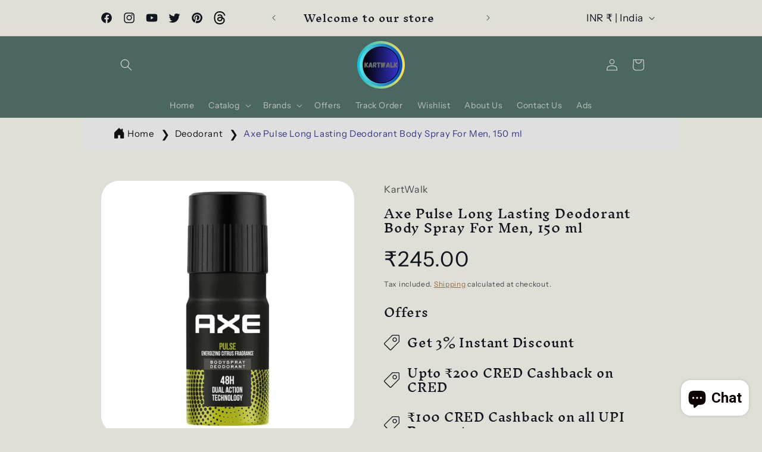

--- FILE ---
content_type: text/html; charset=utf-8
request_url: https://kartwalk.in/products/axe-pulse-long-lasting-deodorant-body-spray-for-men-150-ml
body_size: 90618
content:
<!doctype html>
<html class="no-js" lang="en">
  <head>
    <!-- Meta Pixel Code -->
<script>
!function(f,b,e,v,n,t,s)
{if(f.fbq)return;n=f.fbq=function(){n.callMethod?
n.callMethod.apply(n,arguments):n.queue.push(arguments)};
if(!f._fbq)f._fbq=n;n.push=n;n.loaded=!0;n.version='2.0';
n.queue=[];t=b.createElement(e);t.async=!0;
t.src=v;s=b.getElementsByTagName(e)[0];
s.parentNode.insertBefore(t,s)}(window, document,'script',
'https://connect.facebook.net/en_US/fbevents.js');
fbq('init', '1351484922878043');
fbq('track', 'PageView');
</script>
<noscript><img height="1" width="1" style="display:none"
src="https://www.facebook.com/tr?id=1351484922878043&ev=PageView&noscript=1"
/></noscript>
<!-- End Meta Pixel Code -->
    <script async src="https://pagead2.googlesyndication.com/pagead/js/adsbygoogle.js?client=ca-pub-4383024990759537"
     crossorigin="anonymous"></script>
    <meta charset="utf-8">
    <meta http-equiv="X-UA-Compatible" content="IE=edge">
    <meta name="viewport" content="width=device-width,initial-scale=1">
    <meta name="theme-color" content="">
    <link rel="canonical" href="https://kartwalk.in/products/axe-pulse-long-lasting-deodorant-body-spray-for-men-150-ml">
    <!-- Google Tag Manager -->
<script>(function(w,d,s,l,i){w[l]=w[l]||[];w[l].push({'gtm.start':
new Date().getTime(),event:'gtm.js'});var f=d.getElementsByTagName(s)[0],
j=d.createElement(s),dl=l!='dataLayer'?'&l='+l:'';j.async=true;j.src=
'https://www.googletagmanager.com/gtm.js?id='+i+dl;f.parentNode.insertBefore(j,f);
})(window,document,'script','dataLayer','GTM-N495B6NV');</script>
<!-- End Google Tag Manager -->
    <!-- Google tag (gtag.js) -->
<script async src="https://www.googletagmanager.com/gtag/js?id=AW-16674576786"></script>
<script>
  window.dataLayer = window.dataLayer || [];
  function gtag(){dataLayer.push(arguments);}
  gtag('js', new Date());

  gtag('config', 'AW-16674576786');
</script><link rel="icon" type="image/png" href="//kartwalk.in/cdn/shop/files/Untitled_design_7_-modified_1.png?crop=center&height=32&v=1706439180&width=32"><link rel="preconnect" href="https://fonts.shopifycdn.com" crossorigin><title>
      Axe Pulse Long Lasting Deodorant Body Spray For Men, 150 ml
 &ndash; KartWalk</title>

    
      <meta name="description" content="Experience long-lasting freshness with Axe Pulse Bodyspray for Men. This 150 ml spray offers a refreshing burst of citrus and herb-scented notes, keeping you smelling great all day. Say goodbye to body odour and hello to confidence.">
    

    

<meta property="og:site_name" content="KartWalk">
<meta property="og:url" content="https://kartwalk.in/products/axe-pulse-long-lasting-deodorant-body-spray-for-men-150-ml">
<meta property="og:title" content="Axe Pulse Long Lasting Deodorant Body Spray For Men, 150 ml">
<meta property="og:type" content="product">
<meta property="og:description" content="Experience long-lasting freshness with Axe Pulse Bodyspray for Men. This 150 ml spray offers a refreshing burst of citrus and herb-scented notes, keeping you smelling great all day. Say goodbye to body odour and hello to confidence."><meta property="og:image" content="http://kartwalk.in/cdn/shop/files/Axe-Pulse-Long-Lasting-Deodorant-Body-Spray-For-Men-150-ml-KartWalk-8033.png?v=1704625097">
  <meta property="og:image:secure_url" content="https://kartwalk.in/cdn/shop/files/Axe-Pulse-Long-Lasting-Deodorant-Body-Spray-For-Men-150-ml-KartWalk-8033.png?v=1704625097">
  <meta property="og:image:width" content="1100">
  <meta property="og:image:height" content="1100"><meta property="og:price:amount" content="245.00">
  <meta property="og:price:currency" content="INR"><meta name="twitter:site" content="@Kart_Walk"><meta name="twitter:card" content="summary_large_image">
<meta name="twitter:title" content="Axe Pulse Long Lasting Deodorant Body Spray For Men, 150 ml">
<meta name="twitter:description" content="Experience long-lasting freshness with Axe Pulse Bodyspray for Men. This 150 ml spray offers a refreshing burst of citrus and herb-scented notes, keeping you smelling great all day. Say goodbye to body odour and hello to confidence.">


    <script src="//kartwalk.in/cdn/shop/t/9/assets/constants.js?v=58251544750838685771706438837" defer="defer"></script>
    <script src="//kartwalk.in/cdn/shop/t/9/assets/pubsub.js?v=158357773527763999511706438838" defer="defer"></script>
    <script src="//kartwalk.in/cdn/shop/t/9/assets/global.js?v=113367515774722599301706438837" defer="defer"></script><script src="//kartwalk.in/cdn/shop/t/9/assets/animations.js?v=88693664871331136111706438835" defer="defer"></script><script>window.performance && window.performance.mark && window.performance.mark('shopify.content_for_header.start');</script><meta id="shopify-digital-wallet" name="shopify-digital-wallet" content="/84790837564/digital_wallets/dialog">
<meta id="in-context-paypal-metadata" data-shop-id="84790837564" data-venmo-supported="false" data-environment="production" data-locale="en_US" data-paypal-v4="true" data-currency="INR">
<link rel="alternate" type="application/json+oembed" href="https://kartwalk.in/products/axe-pulse-long-lasting-deodorant-body-spray-for-men-150-ml.oembed">
<script async="async" src="/checkouts/internal/preloads.js?locale=en-IN"></script>
<script id="shopify-features" type="application/json">{"accessToken":"095b9fecbf41cf83dc42e1dd41b60f7c","betas":["rich-media-storefront-analytics"],"domain":"kartwalk.in","predictiveSearch":true,"shopId":84790837564,"locale":"en"}</script>
<script>var Shopify = Shopify || {};
Shopify.shop = "93ce53.myshopify.com";
Shopify.locale = "en";
Shopify.currency = {"active":"INR","rate":"1.0"};
Shopify.country = "IN";
Shopify.theme = {"name":"Origin","id":165411914044,"schema_name":"Origin","schema_version":"12.0.0","theme_store_id":1841,"role":"main"};
Shopify.theme.handle = "null";
Shopify.theme.style = {"id":null,"handle":null};
Shopify.cdnHost = "kartwalk.in/cdn";
Shopify.routes = Shopify.routes || {};
Shopify.routes.root = "/";</script>
<script type="module">!function(o){(o.Shopify=o.Shopify||{}).modules=!0}(window);</script>
<script>!function(o){function n(){var o=[];function n(){o.push(Array.prototype.slice.apply(arguments))}return n.q=o,n}var t=o.Shopify=o.Shopify||{};t.loadFeatures=n(),t.autoloadFeatures=n()}(window);</script>
<script id="shop-js-analytics" type="application/json">{"pageType":"product"}</script>
<script defer="defer" async type="module" src="//kartwalk.in/cdn/shopifycloud/shop-js/modules/v2/client.init-shop-cart-sync_BdyHc3Nr.en.esm.js"></script>
<script defer="defer" async type="module" src="//kartwalk.in/cdn/shopifycloud/shop-js/modules/v2/chunk.common_Daul8nwZ.esm.js"></script>
<script type="module">
  await import("//kartwalk.in/cdn/shopifycloud/shop-js/modules/v2/client.init-shop-cart-sync_BdyHc3Nr.en.esm.js");
await import("//kartwalk.in/cdn/shopifycloud/shop-js/modules/v2/chunk.common_Daul8nwZ.esm.js");

  window.Shopify.SignInWithShop?.initShopCartSync?.({"fedCMEnabled":true,"windoidEnabled":true});

</script>
<script>(function() {
  var isLoaded = false;
  function asyncLoad() {
    if (isLoaded) return;
    isLoaded = true;
    var urls = ["https:\/\/myfaqprime.appspot.com\/bot\/bot-primelite.js?shop=93ce53.myshopify.com","https:\/\/sr-cdn.shiprocket.in\/sr-promise\/static\/uc.js?channel_id=4\u0026sr_company_id=122340\u0026shop=93ce53.myshopify.com","https:\/\/sr-cdn.shiprocket.in\/sr-promise\/static\/uc.js?channel_id=4\u0026sr_company_id=5543593\u0026shop=93ce53.myshopify.com"];
    for (var i = 0; i < urls.length; i++) {
      var s = document.createElement('script');
      s.type = 'text/javascript';
      s.async = true;
      s.src = urls[i];
      var x = document.getElementsByTagName('script')[0];
      x.parentNode.insertBefore(s, x);
    }
  };
  if(window.attachEvent) {
    window.attachEvent('onload', asyncLoad);
  } else {
    window.addEventListener('load', asyncLoad, false);
  }
})();</script>
<script id="__st">var __st={"a":84790837564,"offset":19800,"reqid":"e7889d2b-a407-4889-bb0f-cf184ddab447-1768985049","pageurl":"kartwalk.in\/products\/axe-pulse-long-lasting-deodorant-body-spray-for-men-150-ml","u":"647dcf0b2e39","p":"product","rtyp":"product","rid":9008905978172};</script>
<script>window.ShopifyPaypalV4VisibilityTracking = true;</script>
<script id="captcha-bootstrap">!function(){'use strict';const t='contact',e='account',n='new_comment',o=[[t,t],['blogs',n],['comments',n],[t,'customer']],c=[[e,'customer_login'],[e,'guest_login'],[e,'recover_customer_password'],[e,'create_customer']],r=t=>t.map((([t,e])=>`form[action*='/${t}']:not([data-nocaptcha='true']) input[name='form_type'][value='${e}']`)).join(','),a=t=>()=>t?[...document.querySelectorAll(t)].map((t=>t.form)):[];function s(){const t=[...o],e=r(t);return a(e)}const i='password',u='form_key',d=['recaptcha-v3-token','g-recaptcha-response','h-captcha-response',i],f=()=>{try{return window.sessionStorage}catch{return}},m='__shopify_v',_=t=>t.elements[u];function p(t,e,n=!1){try{const o=window.sessionStorage,c=JSON.parse(o.getItem(e)),{data:r}=function(t){const{data:e,action:n}=t;return t[m]||n?{data:e,action:n}:{data:t,action:n}}(c);for(const[e,n]of Object.entries(r))t.elements[e]&&(t.elements[e].value=n);n&&o.removeItem(e)}catch(o){console.error('form repopulation failed',{error:o})}}const l='form_type',E='cptcha';function T(t){t.dataset[E]=!0}const w=window,h=w.document,L='Shopify',v='ce_forms',y='captcha';let A=!1;((t,e)=>{const n=(g='f06e6c50-85a8-45c8-87d0-21a2b65856fe',I='https://cdn.shopify.com/shopifycloud/storefront-forms-hcaptcha/ce_storefront_forms_captcha_hcaptcha.v1.5.2.iife.js',D={infoText:'Protected by hCaptcha',privacyText:'Privacy',termsText:'Terms'},(t,e,n)=>{const o=w[L][v],c=o.bindForm;if(c)return c(t,g,e,D).then(n);var r;o.q.push([[t,g,e,D],n]),r=I,A||(h.body.append(Object.assign(h.createElement('script'),{id:'captcha-provider',async:!0,src:r})),A=!0)});var g,I,D;w[L]=w[L]||{},w[L][v]=w[L][v]||{},w[L][v].q=[],w[L][y]=w[L][y]||{},w[L][y].protect=function(t,e){n(t,void 0,e),T(t)},Object.freeze(w[L][y]),function(t,e,n,w,h,L){const[v,y,A,g]=function(t,e,n){const i=e?o:[],u=t?c:[],d=[...i,...u],f=r(d),m=r(i),_=r(d.filter((([t,e])=>n.includes(e))));return[a(f),a(m),a(_),s()]}(w,h,L),I=t=>{const e=t.target;return e instanceof HTMLFormElement?e:e&&e.form},D=t=>v().includes(t);t.addEventListener('submit',(t=>{const e=I(t);if(!e)return;const n=D(e)&&!e.dataset.hcaptchaBound&&!e.dataset.recaptchaBound,o=_(e),c=g().includes(e)&&(!o||!o.value);(n||c)&&t.preventDefault(),c&&!n&&(function(t){try{if(!f())return;!function(t){const e=f();if(!e)return;const n=_(t);if(!n)return;const o=n.value;o&&e.removeItem(o)}(t);const e=Array.from(Array(32),(()=>Math.random().toString(36)[2])).join('');!function(t,e){_(t)||t.append(Object.assign(document.createElement('input'),{type:'hidden',name:u})),t.elements[u].value=e}(t,e),function(t,e){const n=f();if(!n)return;const o=[...t.querySelectorAll(`input[type='${i}']`)].map((({name:t})=>t)),c=[...d,...o],r={};for(const[a,s]of new FormData(t).entries())c.includes(a)||(r[a]=s);n.setItem(e,JSON.stringify({[m]:1,action:t.action,data:r}))}(t,e)}catch(e){console.error('failed to persist form',e)}}(e),e.submit())}));const S=(t,e)=>{t&&!t.dataset[E]&&(n(t,e.some((e=>e===t))),T(t))};for(const o of['focusin','change'])t.addEventListener(o,(t=>{const e=I(t);D(e)&&S(e,y())}));const B=e.get('form_key'),M=e.get(l),P=B&&M;t.addEventListener('DOMContentLoaded',(()=>{const t=y();if(P)for(const e of t)e.elements[l].value===M&&p(e,B);[...new Set([...A(),...v().filter((t=>'true'===t.dataset.shopifyCaptcha))])].forEach((e=>S(e,t)))}))}(h,new URLSearchParams(w.location.search),n,t,e,['guest_login'])})(!0,!0)}();</script>
<script integrity="sha256-4kQ18oKyAcykRKYeNunJcIwy7WH5gtpwJnB7kiuLZ1E=" data-source-attribution="shopify.loadfeatures" defer="defer" src="//kartwalk.in/cdn/shopifycloud/storefront/assets/storefront/load_feature-a0a9edcb.js" crossorigin="anonymous"></script>
<script data-source-attribution="shopify.dynamic_checkout.dynamic.init">var Shopify=Shopify||{};Shopify.PaymentButton=Shopify.PaymentButton||{isStorefrontPortableWallets:!0,init:function(){window.Shopify.PaymentButton.init=function(){};var t=document.createElement("script");t.src="https://kartwalk.in/cdn/shopifycloud/portable-wallets/latest/portable-wallets.en.js",t.type="module",document.head.appendChild(t)}};
</script>
<script data-source-attribution="shopify.dynamic_checkout.buyer_consent">
  function portableWalletsHideBuyerConsent(e){var t=document.getElementById("shopify-buyer-consent"),n=document.getElementById("shopify-subscription-policy-button");t&&n&&(t.classList.add("hidden"),t.setAttribute("aria-hidden","true"),n.removeEventListener("click",e))}function portableWalletsShowBuyerConsent(e){var t=document.getElementById("shopify-buyer-consent"),n=document.getElementById("shopify-subscription-policy-button");t&&n&&(t.classList.remove("hidden"),t.removeAttribute("aria-hidden"),n.addEventListener("click",e))}window.Shopify?.PaymentButton&&(window.Shopify.PaymentButton.hideBuyerConsent=portableWalletsHideBuyerConsent,window.Shopify.PaymentButton.showBuyerConsent=portableWalletsShowBuyerConsent);
</script>
<script>
  function portableWalletsCleanup(e){e&&e.src&&console.error("Failed to load portable wallets script "+e.src);var t=document.querySelectorAll("shopify-accelerated-checkout .shopify-payment-button__skeleton, shopify-accelerated-checkout-cart .wallet-cart-button__skeleton"),e=document.getElementById("shopify-buyer-consent");for(let e=0;e<t.length;e++)t[e].remove();e&&e.remove()}function portableWalletsNotLoadedAsModule(e){e instanceof ErrorEvent&&"string"==typeof e.message&&e.message.includes("import.meta")&&"string"==typeof e.filename&&e.filename.includes("portable-wallets")&&(window.removeEventListener("error",portableWalletsNotLoadedAsModule),window.Shopify.PaymentButton.failedToLoad=e,"loading"===document.readyState?document.addEventListener("DOMContentLoaded",window.Shopify.PaymentButton.init):window.Shopify.PaymentButton.init())}window.addEventListener("error",portableWalletsNotLoadedAsModule);
</script>

<script type="module" src="https://kartwalk.in/cdn/shopifycloud/portable-wallets/latest/portable-wallets.en.js" onError="portableWalletsCleanup(this)" crossorigin="anonymous"></script>
<script nomodule>
  document.addEventListener("DOMContentLoaded", portableWalletsCleanup);
</script>

<script id='scb4127' type='text/javascript' async='' src='https://kartwalk.in/cdn/shopifycloud/privacy-banner/storefront-banner.js'></script><link id="shopify-accelerated-checkout-styles" rel="stylesheet" media="screen" href="https://kartwalk.in/cdn/shopifycloud/portable-wallets/latest/accelerated-checkout-backwards-compat.css" crossorigin="anonymous">
<style id="shopify-accelerated-checkout-cart">
        #shopify-buyer-consent {
  margin-top: 1em;
  display: inline-block;
  width: 100%;
}

#shopify-buyer-consent.hidden {
  display: none;
}

#shopify-subscription-policy-button {
  background: none;
  border: none;
  padding: 0;
  text-decoration: underline;
  font-size: inherit;
  cursor: pointer;
}

#shopify-subscription-policy-button::before {
  box-shadow: none;
}

      </style>
<script id="sections-script" data-sections="header" defer="defer" src="//kartwalk.in/cdn/shop/t/9/compiled_assets/scripts.js?v=1535"></script>
<script>window.performance && window.performance.mark && window.performance.mark('shopify.content_for_header.end');</script>


    <style data-shopify>
       .price__badge-sale,.badge .color-scheme-4,.badge {
              background-color: #1700d8 !important;
              color: #fff !important;
              font-size: 14px !important;
              border-radius: 48px !important;
              padding-top: 8px !important;
              padding-bottom: 8px !important;

              
                animation: pulse 2s infinite ease-in-out;
              
            }

            @keyframes pulse {
              0% {
                transform: scale(1);
              }
              50% {
                transform: scale(1.1);
              }
              to {
                transform: scale(1);
              }
            }
      @font-face {
  font-family: "Instrument Sans";
  font-weight: 400;
  font-style: normal;
  font-display: swap;
  src: url("//kartwalk.in/cdn/fonts/instrument_sans/instrumentsans_n4.db86542ae5e1596dbdb28c279ae6c2086c4c5bfa.woff2") format("woff2"),
       url("//kartwalk.in/cdn/fonts/instrument_sans/instrumentsans_n4.510f1b081e58d08c30978f465518799851ef6d8b.woff") format("woff");
}

      @font-face {
  font-family: "Instrument Sans";
  font-weight: 700;
  font-style: normal;
  font-display: swap;
  src: url("//kartwalk.in/cdn/fonts/instrument_sans/instrumentsans_n7.e4ad9032e203f9a0977786c356573ced65a7419a.woff2") format("woff2"),
       url("//kartwalk.in/cdn/fonts/instrument_sans/instrumentsans_n7.b9e40f166fb7639074ba34738101a9d2990bb41a.woff") format("woff");
}

      @font-face {
  font-family: "Instrument Sans";
  font-weight: 400;
  font-style: italic;
  font-display: swap;
  src: url("//kartwalk.in/cdn/fonts/instrument_sans/instrumentsans_i4.028d3c3cd8d085648c808ceb20cd2fd1eb3560e5.woff2") format("woff2"),
       url("//kartwalk.in/cdn/fonts/instrument_sans/instrumentsans_i4.7e90d82df8dee29a99237cd19cc529d2206706a2.woff") format("woff");
}

      @font-face {
  font-family: "Instrument Sans";
  font-weight: 700;
  font-style: italic;
  font-display: swap;
  src: url("//kartwalk.in/cdn/fonts/instrument_sans/instrumentsans_i7.d6063bb5d8f9cbf96eace9e8801697c54f363c6a.woff2") format("woff2"),
       url("//kartwalk.in/cdn/fonts/instrument_sans/instrumentsans_i7.ce33afe63f8198a3ac4261b826b560103542cd36.woff") format("woff");
}

      @font-face {
  font-family: "Inknut Antiqua";
  font-weight: 500;
  font-style: normal;
  font-display: swap;
  src: url("//kartwalk.in/cdn/fonts/inknut_antiqua/inknutantiqua_n5.906258ded01360a710f9d43217fdbbbd3a5e3839.woff2") format("woff2"),
       url("//kartwalk.in/cdn/fonts/inknut_antiqua/inknutantiqua_n5.fdc02e96ab90cefda7dcabf73c076307f726a555.woff") format("woff");
}


      
        :root,
        .color-background-1 {
          --color-background: 223,223,216;
        
          --gradient-background: #dfdfd8;
        

        

        --color-foreground: 17,21,28;
        --color-background-contrast: 166,166,146;
        --color-shadow: 17,21,28;
        --color-button: 133,88,50;
        --color-button-text: 223,223,216;
        --color-secondary-button: 223,223,216;
        --color-secondary-button-text: 133,88,50;
        --color-link: 133,88,50;
        --color-badge-foreground: 17,21,28;
        --color-badge-background: 223,223,216;
        --color-badge-border: 17,21,28;
        --payment-terms-background-color: rgb(223 223 216);
      }
      
        
        .color-background-2 {
          --color-background: 255,255,255;
        
          --gradient-background: #ffffff;
        

        

        --color-foreground: 17,21,28;
        --color-background-contrast: 191,191,191;
        --color-shadow: 17,21,28;
        --color-button: 17,21,28;
        --color-button-text: 255,255,255;
        --color-secondary-button: 255,255,255;
        --color-secondary-button-text: 17,21,28;
        --color-link: 17,21,28;
        --color-badge-foreground: 17,21,28;
        --color-badge-background: 255,255,255;
        --color-badge-border: 17,21,28;
        --payment-terms-background-color: rgb(255 255 255);
      }
      
        
        .color-inverse {
          --color-background: 17,21,28;
        
          --gradient-background: #11151c;
        

        

        --color-foreground: 255,255,255;
        --color-background-contrast: 124,143,176;
        --color-shadow: 17,21,28;
        --color-button: 255,255,255;
        --color-button-text: 17,21,28;
        --color-secondary-button: 17,21,28;
        --color-secondary-button-text: 255,255,255;
        --color-link: 255,255,255;
        --color-badge-foreground: 255,255,255;
        --color-badge-background: 17,21,28;
        --color-badge-border: 255,255,255;
        --payment-terms-background-color: rgb(17 21 28);
      }
      
        
        .color-accent-1 {
          --color-background: 133,88,50;
        
          --gradient-background: #855832;
        

        

        --color-foreground: 223,223,216;
        --color-background-contrast: 40,27,15;
        --color-shadow: 17,21,28;
        --color-button: 223,223,216;
        --color-button-text: 133,88,50;
        --color-secondary-button: 133,88,50;
        --color-secondary-button-text: 223,223,216;
        --color-link: 223,223,216;
        --color-badge-foreground: 223,223,216;
        --color-badge-background: 133,88,50;
        --color-badge-border: 223,223,216;
        --payment-terms-background-color: rgb(133 88 50);
      }
      
        
        .color-accent-2 {
          --color-background: 76,103,98;
        
          --gradient-background: #4c6762;
        

        

        --color-foreground: 223,223,216;
        --color-background-contrast: 22,30,28;
        --color-shadow: 17,21,28;
        --color-button: 223,223,216;
        --color-button-text: 76,103,98;
        --color-secondary-button: 76,103,98;
        --color-secondary-button-text: 223,223,216;
        --color-link: 223,223,216;
        --color-badge-foreground: 223,223,216;
        --color-badge-background: 76,103,98;
        --color-badge-border: 223,223,216;
        --payment-terms-background-color: rgb(76 103 98);
      }
      

      body, .color-background-1, .color-background-2, .color-inverse, .color-accent-1, .color-accent-2 {
        color: rgba(var(--color-foreground), 0.75);
        background-color: rgb(var(--color-background));
      }

      :root {
        --font-body-family: "Instrument Sans", sans-serif;
        --font-body-style: normal;
        --font-body-weight: 400;
        --font-body-weight-bold: 700;

        --font-heading-family: "Inknut Antiqua", serif;
        --font-heading-style: normal;
        --font-heading-weight: 500;

        --font-body-scale: 1.0;
        --font-heading-scale: 1.3;

        --media-padding: px;
        --media-border-opacity: 0.1;
        --media-border-width: 0px;
        --media-radius: 30px;
        --media-shadow-opacity: 0.0;
        --media-shadow-horizontal-offset: 0px;
        --media-shadow-vertical-offset: 4px;
        --media-shadow-blur-radius: 5px;
        --media-shadow-visible: 0;

        --page-width: 100rem;
        --page-width-margin: 0rem;

        --product-card-image-padding: 0.6rem;
        --product-card-corner-radius: 3.0rem;
        --product-card-text-alignment: left;
        --product-card-border-width: 0.0rem;
        --product-card-border-opacity: 0.1;
        --product-card-shadow-opacity: 0.0;
        --product-card-shadow-visible: 0;
        --product-card-shadow-horizontal-offset: 0.0rem;
        --product-card-shadow-vertical-offset: 0.4rem;
        --product-card-shadow-blur-radius: 0.5rem;

        --collection-card-image-padding: 0.6rem;
        --collection-card-corner-radius: 3.0rem;
        --collection-card-text-alignment: left;
        --collection-card-border-width: 0.0rem;
        --collection-card-border-opacity: 0.1;
        --collection-card-shadow-opacity: 0.0;
        --collection-card-shadow-visible: 0;
        --collection-card-shadow-horizontal-offset: 0.0rem;
        --collection-card-shadow-vertical-offset: 0.4rem;
        --collection-card-shadow-blur-radius: 0.5rem;

        --blog-card-image-padding: 0.6rem;
        --blog-card-corner-radius: 3.0rem;
        --blog-card-text-alignment: left;
        --blog-card-border-width: 0.0rem;
        --blog-card-border-opacity: 0.1;
        --blog-card-shadow-opacity: 0.0;
        --blog-card-shadow-visible: 0;
        --blog-card-shadow-horizontal-offset: 0.0rem;
        --blog-card-shadow-vertical-offset: 0.4rem;
        --blog-card-shadow-blur-radius: 0.5rem;

        --badge-corner-radius: 0.0rem;

        --popup-border-width: 1px;
        --popup-border-opacity: 1.0;
        --popup-corner-radius: 0px;
        --popup-shadow-opacity: 0.05;
        --popup-shadow-horizontal-offset: 0px;
        --popup-shadow-vertical-offset: 4px;
        --popup-shadow-blur-radius: 5px;

        --drawer-border-width: 1px;
        --drawer-border-opacity: 1.0;
        --drawer-shadow-opacity: 0.0;
        --drawer-shadow-horizontal-offset: 0px;
        --drawer-shadow-vertical-offset: 4px;
        --drawer-shadow-blur-radius: 5px;

        --spacing-sections-desktop: 0px;
        --spacing-sections-mobile: 0px;

        --grid-desktop-vertical-spacing: 40px;
        --grid-desktop-horizontal-spacing: 40px;
        --grid-mobile-vertical-spacing: 20px;
        --grid-mobile-horizontal-spacing: 20px;

        --text-boxes-border-opacity: 0.1;
        --text-boxes-border-width: 0px;
        --text-boxes-radius: 0px;
        --text-boxes-shadow-opacity: 0.0;
        --text-boxes-shadow-visible: 0;
        --text-boxes-shadow-horizontal-offset: 0px;
        --text-boxes-shadow-vertical-offset: 4px;
        --text-boxes-shadow-blur-radius: 5px;

        --buttons-radius: 0px;
        --buttons-radius-outset: 0px;
        --buttons-border-width: 1px;
        --buttons-border-opacity: 1.0;
        --buttons-shadow-opacity: 0.0;
        --buttons-shadow-visible: 0;
        --buttons-shadow-horizontal-offset: 0px;
        --buttons-shadow-vertical-offset: 4px;
        --buttons-shadow-blur-radius: 5px;
        --buttons-border-offset: 0px;

        --inputs-radius: 0px;
        --inputs-border-width: 1px;
        --inputs-border-opacity: 1.0;
        --inputs-shadow-opacity: 0.0;
        --inputs-shadow-horizontal-offset: 0px;
        --inputs-margin-offset: 0px;
        --inputs-shadow-vertical-offset: 4px;
        --inputs-shadow-blur-radius: 5px;
        --inputs-radius-outset: 0px;

        --variant-pills-radius: 0px;
        --variant-pills-border-width: 1px;
        --variant-pills-border-opacity: 1.0;
        --variant-pills-shadow-opacity: 0.0;
        --variant-pills-shadow-horizontal-offset: 0px;
        --variant-pills-shadow-vertical-offset: 4px;
        --variant-pills-shadow-blur-radius: 5px;
      }

      *,
      *::before,
      *::after {
        box-sizing: inherit;
      }

      html {
        box-sizing: border-box;
        font-size: calc(var(--font-body-scale) * 62.5%);
        height: 100%;
      }

      body {
        display: grid;
        grid-template-rows: auto auto 1fr auto;
        grid-template-columns: 100%;
        min-height: 100%;
        margin: 0;
        font-size: 1.5rem;
        letter-spacing: 0.06rem;
        line-height: calc(1 + 0.8 / var(--font-body-scale));
        font-family: var(--font-body-family);
        font-style: var(--font-body-style);
        font-weight: var(--font-body-weight);
      }

      @media screen and (min-width: 750px) {
        body {
          font-size: 1.6rem;
        }
      }
        .wishlist_button{
              background: none;
              border: none;
              display: flex;
              align-items: center;
            }

            .wishlist_button svg{
              border-radius: 50%;
              margin: 10px 0;
                display: flex;
                align-items: center;
                justify-content: center;
                cursor: pointer;
              border: 1px solid #000;
              padding: 5px;
            }

            .heart-filled path{
              fill: red;
            }


                              .button-floating{
                                position: fixed;
                                transform: translateY(-50%);
                                z-index: 1;
                                padding: 8px;
                                display: inline-flex;
                                align-items: center;
                                text-decoration: none;
                                color: #000;
                                background-color: #efefef;
                                border-radius: 6px 0 0 6px;
                                transition: all .5s ease;
                              }

                        .button-floating:hover{
                          background-color: #000;
                        }

                  .button-floating:hover svg, .button-floating:hover .wishlist_text{
                    fill: #fff;
                    color: #fff;
                  }

                        .wishlist_text{
                          margin-left: 7px !important;;
                          margin: 0px;
                          text-decoration: none;
                        }

      


      
        .button-floating{
          bottom: 30px;
         left: 50%;
          transform: translateX(-50%);
         width: fit-content;
         border-radius: 6px 6px 6px 6px;
        z-index: 11;
       }
      
    </style>
  
    <link href="//kartwalk.in/cdn/shop/t/9/assets/base.css?v=97867532166173121191725207806" rel="stylesheet" type="text/css" media="all" />
<link rel="preload" as="font" href="//kartwalk.in/cdn/fonts/instrument_sans/instrumentsans_n4.db86542ae5e1596dbdb28c279ae6c2086c4c5bfa.woff2" type="font/woff2" crossorigin><link rel="preload" as="font" href="//kartwalk.in/cdn/fonts/inknut_antiqua/inknutantiqua_n5.906258ded01360a710f9d43217fdbbbd3a5e3839.woff2" type="font/woff2" crossorigin><link href="//kartwalk.in/cdn/shop/t/9/assets/component-localization-form.css?v=143319823105703127341706438836" rel="stylesheet" type="text/css" media="all" />
      <script src="//kartwalk.in/cdn/shop/t/9/assets/localization-form.js?v=161644695336821385561706438837" defer="defer"></script><link
        rel="stylesheet"
        href="//kartwalk.in/cdn/shop/t/9/assets/component-predictive-search.css?v=118923337488134913561706438836"
        media="print"
        onload="this.media='all'"
      ><script>
      document.documentElement.className = document.documentElement.className.replace('no-js', 'js');
      if (Shopify.designMode) {
        document.documentElement.classList.add('shopify-design-mode');
      }
    </script>
<meta name="google-site-verification" content="IixMkLGpZ8yEW5hDdvguPkFGJBm-Gy0Hg968UBtjad8" />  
<!-- BEGIN app block: shopify://apps/defendify-copyright-antitheft/blocks/app-embed/8a8703f9-3496-436f-a5ad-0c4e76b58fa8 -->

        <script type="text/javascript" async>
            

            
                document.addEventListener("contextmenu", (e) => {
                    if (e.target.tagName === 'IMG') {
                        disabledEvent(e);
                    }
                }, false);
            

            
            document.addEventListener("keydown", (e) => {
                // "I" key
                if (e.ctrlKey && e.shiftKey && e.keyCode == 73) {
                    disabledEvent(e);
                }
                // "J" key
                if (e.ctrlKey && e.shiftKey && e.keyCode == 74) {
                    disabledEvent(e);
                }
                // "S" key + macOS
                if (e.keyCode == 83 && (navigator.platform.match("Mac") ? e.metaKey : e.ctrlKey)) {
                    disabledEvent(e);
                }
                // "U" key
                if (e.ctrlKey && e.keyCode == 85) {
                    disabledEvent(e);
                }
                // "F12" key
                if (event.keyCode == 123) {
                    disabledEvent(e);
                }
            }, false);
            

            
            document.addEventListener("keydown", (e) => {
                // Disable print
                if(e.ctrlKey && (e.key == "p" || e.charCode == 16 || e.charCode == 112 || e.keyCode == 80) ){
                    disabledEvent(e);
                }
            }, false);

            document.addEventListener('keyup', (e) => {
                if (e.key == 'PrintScreen') {
                  navigator.clipboard.writeText('');
                }
            }, false);
            

            function disabledEvent(e) {
                if (e.stopPropagation) {
                    e.stopPropagation();
                } else if (window.event) {
                    window.event.cancelBubble = true;
                }
                e.preventDefault();
                return false;
            }
        </script>
    

    
        <style>
            
            html {
                -moz-user-select: none;
                -webkit-user-select: none;
                -ms-user-select: none;
                user-select: none;
            }
            

            
            img {
                -webkit-user-drag: none;
                -webkit-touch-callout:none;
                -webkit-user-select:none;
                -khtml-user-drag: none;
                -moz-user-drag: none;
                -o-user-drag: none;
                user-drag: none;
            }
            
        </style>
    
<!-- END app block --><script src="https://cdn.shopify.com/extensions/e8878072-2f6b-4e89-8082-94b04320908d/inbox-1254/assets/inbox-chat-loader.js" type="text/javascript" defer="defer"></script>
<script src="https://cdn.shopify.com/extensions/019bc5da-5ba6-7e9a-9888-a6222a70d7c3/js-client-214/assets/pushowl-shopify.js" type="text/javascript" defer="defer"></script>
<link href="https://monorail-edge.shopifysvc.com" rel="dns-prefetch">
<script>(function(){if ("sendBeacon" in navigator && "performance" in window) {try {var session_token_from_headers = performance.getEntriesByType('navigation')[0].serverTiming.find(x => x.name == '_s').description;} catch {var session_token_from_headers = undefined;}var session_cookie_matches = document.cookie.match(/_shopify_s=([^;]*)/);var session_token_from_cookie = session_cookie_matches && session_cookie_matches.length === 2 ? session_cookie_matches[1] : "";var session_token = session_token_from_headers || session_token_from_cookie || "";function handle_abandonment_event(e) {var entries = performance.getEntries().filter(function(entry) {return /monorail-edge.shopifysvc.com/.test(entry.name);});if (!window.abandonment_tracked && entries.length === 0) {window.abandonment_tracked = true;var currentMs = Date.now();var navigation_start = performance.timing.navigationStart;var payload = {shop_id: 84790837564,url: window.location.href,navigation_start,duration: currentMs - navigation_start,session_token,page_type: "product"};window.navigator.sendBeacon("https://monorail-edge.shopifysvc.com/v1/produce", JSON.stringify({schema_id: "online_store_buyer_site_abandonment/1.1",payload: payload,metadata: {event_created_at_ms: currentMs,event_sent_at_ms: currentMs}}));}}window.addEventListener('pagehide', handle_abandonment_event);}}());</script>
<script id="web-pixels-manager-setup">(function e(e,d,r,n,o){if(void 0===o&&(o={}),!Boolean(null===(a=null===(i=window.Shopify)||void 0===i?void 0:i.analytics)||void 0===a?void 0:a.replayQueue)){var i,a;window.Shopify=window.Shopify||{};var t=window.Shopify;t.analytics=t.analytics||{};var s=t.analytics;s.replayQueue=[],s.publish=function(e,d,r){return s.replayQueue.push([e,d,r]),!0};try{self.performance.mark("wpm:start")}catch(e){}var l=function(){var e={modern:/Edge?\/(1{2}[4-9]|1[2-9]\d|[2-9]\d{2}|\d{4,})\.\d+(\.\d+|)|Firefox\/(1{2}[4-9]|1[2-9]\d|[2-9]\d{2}|\d{4,})\.\d+(\.\d+|)|Chrom(ium|e)\/(9{2}|\d{3,})\.\d+(\.\d+|)|(Maci|X1{2}).+ Version\/(15\.\d+|(1[6-9]|[2-9]\d|\d{3,})\.\d+)([,.]\d+|)( \(\w+\)|)( Mobile\/\w+|) Safari\/|Chrome.+OPR\/(9{2}|\d{3,})\.\d+\.\d+|(CPU[ +]OS|iPhone[ +]OS|CPU[ +]iPhone|CPU IPhone OS|CPU iPad OS)[ +]+(15[._]\d+|(1[6-9]|[2-9]\d|\d{3,})[._]\d+)([._]\d+|)|Android:?[ /-](13[3-9]|1[4-9]\d|[2-9]\d{2}|\d{4,})(\.\d+|)(\.\d+|)|Android.+Firefox\/(13[5-9]|1[4-9]\d|[2-9]\d{2}|\d{4,})\.\d+(\.\d+|)|Android.+Chrom(ium|e)\/(13[3-9]|1[4-9]\d|[2-9]\d{2}|\d{4,})\.\d+(\.\d+|)|SamsungBrowser\/([2-9]\d|\d{3,})\.\d+/,legacy:/Edge?\/(1[6-9]|[2-9]\d|\d{3,})\.\d+(\.\d+|)|Firefox\/(5[4-9]|[6-9]\d|\d{3,})\.\d+(\.\d+|)|Chrom(ium|e)\/(5[1-9]|[6-9]\d|\d{3,})\.\d+(\.\d+|)([\d.]+$|.*Safari\/(?![\d.]+ Edge\/[\d.]+$))|(Maci|X1{2}).+ Version\/(10\.\d+|(1[1-9]|[2-9]\d|\d{3,})\.\d+)([,.]\d+|)( \(\w+\)|)( Mobile\/\w+|) Safari\/|Chrome.+OPR\/(3[89]|[4-9]\d|\d{3,})\.\d+\.\d+|(CPU[ +]OS|iPhone[ +]OS|CPU[ +]iPhone|CPU IPhone OS|CPU iPad OS)[ +]+(10[._]\d+|(1[1-9]|[2-9]\d|\d{3,})[._]\d+)([._]\d+|)|Android:?[ /-](13[3-9]|1[4-9]\d|[2-9]\d{2}|\d{4,})(\.\d+|)(\.\d+|)|Mobile Safari.+OPR\/([89]\d|\d{3,})\.\d+\.\d+|Android.+Firefox\/(13[5-9]|1[4-9]\d|[2-9]\d{2}|\d{4,})\.\d+(\.\d+|)|Android.+Chrom(ium|e)\/(13[3-9]|1[4-9]\d|[2-9]\d{2}|\d{4,})\.\d+(\.\d+|)|Android.+(UC? ?Browser|UCWEB|U3)[ /]?(15\.([5-9]|\d{2,})|(1[6-9]|[2-9]\d|\d{3,})\.\d+)\.\d+|SamsungBrowser\/(5\.\d+|([6-9]|\d{2,})\.\d+)|Android.+MQ{2}Browser\/(14(\.(9|\d{2,})|)|(1[5-9]|[2-9]\d|\d{3,})(\.\d+|))(\.\d+|)|K[Aa][Ii]OS\/(3\.\d+|([4-9]|\d{2,})\.\d+)(\.\d+|)/},d=e.modern,r=e.legacy,n=navigator.userAgent;return n.match(d)?"modern":n.match(r)?"legacy":"unknown"}(),u="modern"===l?"modern":"legacy",c=(null!=n?n:{modern:"",legacy:""})[u],f=function(e){return[e.baseUrl,"/wpm","/b",e.hashVersion,"modern"===e.buildTarget?"m":"l",".js"].join("")}({baseUrl:d,hashVersion:r,buildTarget:u}),m=function(e){var d=e.version,r=e.bundleTarget,n=e.surface,o=e.pageUrl,i=e.monorailEndpoint;return{emit:function(e){var a=e.status,t=e.errorMsg,s=(new Date).getTime(),l=JSON.stringify({metadata:{event_sent_at_ms:s},events:[{schema_id:"web_pixels_manager_load/3.1",payload:{version:d,bundle_target:r,page_url:o,status:a,surface:n,error_msg:t},metadata:{event_created_at_ms:s}}]});if(!i)return console&&console.warn&&console.warn("[Web Pixels Manager] No Monorail endpoint provided, skipping logging."),!1;try{return self.navigator.sendBeacon.bind(self.navigator)(i,l)}catch(e){}var u=new XMLHttpRequest;try{return u.open("POST",i,!0),u.setRequestHeader("Content-Type","text/plain"),u.send(l),!0}catch(e){return console&&console.warn&&console.warn("[Web Pixels Manager] Got an unhandled error while logging to Monorail."),!1}}}}({version:r,bundleTarget:l,surface:e.surface,pageUrl:self.location.href,monorailEndpoint:e.monorailEndpoint});try{o.browserTarget=l,function(e){var d=e.src,r=e.async,n=void 0===r||r,o=e.onload,i=e.onerror,a=e.sri,t=e.scriptDataAttributes,s=void 0===t?{}:t,l=document.createElement("script"),u=document.querySelector("head"),c=document.querySelector("body");if(l.async=n,l.src=d,a&&(l.integrity=a,l.crossOrigin="anonymous"),s)for(var f in s)if(Object.prototype.hasOwnProperty.call(s,f))try{l.dataset[f]=s[f]}catch(e){}if(o&&l.addEventListener("load",o),i&&l.addEventListener("error",i),u)u.appendChild(l);else{if(!c)throw new Error("Did not find a head or body element to append the script");c.appendChild(l)}}({src:f,async:!0,onload:function(){if(!function(){var e,d;return Boolean(null===(d=null===(e=window.Shopify)||void 0===e?void 0:e.analytics)||void 0===d?void 0:d.initialized)}()){var d=window.webPixelsManager.init(e)||void 0;if(d){var r=window.Shopify.analytics;r.replayQueue.forEach((function(e){var r=e[0],n=e[1],o=e[2];d.publishCustomEvent(r,n,o)})),r.replayQueue=[],r.publish=d.publishCustomEvent,r.visitor=d.visitor,r.initialized=!0}}},onerror:function(){return m.emit({status:"failed",errorMsg:"".concat(f," has failed to load")})},sri:function(e){var d=/^sha384-[A-Za-z0-9+/=]+$/;return"string"==typeof e&&d.test(e)}(c)?c:"",scriptDataAttributes:o}),m.emit({status:"loading"})}catch(e){m.emit({status:"failed",errorMsg:(null==e?void 0:e.message)||"Unknown error"})}}})({shopId: 84790837564,storefrontBaseUrl: "https://kartwalk.in",extensionsBaseUrl: "https://extensions.shopifycdn.com/cdn/shopifycloud/web-pixels-manager",monorailEndpoint: "https://monorail-edge.shopifysvc.com/unstable/produce_batch",surface: "storefront-renderer",enabledBetaFlags: ["2dca8a86"],webPixelsConfigList: [{"id":"722436412","configuration":"{\"config\":\"{\\\"pixel_id\\\":\\\"AW-16674576786\\\",\\\"target_country\\\":\\\"IN\\\",\\\"gtag_events\\\":[{\\\"type\\\":\\\"begin_checkout\\\",\\\"action_label\\\":\\\"AW-16674576786\\\/aSbwCIaDt8sZEJKzh48-\\\"},{\\\"type\\\":\\\"search\\\",\\\"action_label\\\":\\\"AW-16674576786\\\/i7-WCICDt8sZEJKzh48-\\\"},{\\\"type\\\":\\\"view_item\\\",\\\"action_label\\\":[\\\"AW-16674576786\\\/-8IkCP2Ct8sZEJKzh48-\\\",\\\"MC-HTRL4ECJL3\\\"]},{\\\"type\\\":\\\"purchase\\\",\\\"action_label\\\":[\\\"AW-16674576786\\\/ul0oCPeCt8sZEJKzh48-\\\",\\\"MC-HTRL4ECJL3\\\"]},{\\\"type\\\":\\\"page_view\\\",\\\"action_label\\\":[\\\"AW-16674576786\\\/eL-6CPqCt8sZEJKzh48-\\\",\\\"MC-HTRL4ECJL3\\\"]},{\\\"type\\\":\\\"add_payment_info\\\",\\\"action_label\\\":\\\"AW-16674576786\\\/eSRsCImDt8sZEJKzh48-\\\"},{\\\"type\\\":\\\"add_to_cart\\\",\\\"action_label\\\":\\\"AW-16674576786\\\/Fq_0CIODt8sZEJKzh48-\\\"}],\\\"enable_monitoring_mode\\\":false}\"}","eventPayloadVersion":"v1","runtimeContext":"OPEN","scriptVersion":"b2a88bafab3e21179ed38636efcd8a93","type":"APP","apiClientId":1780363,"privacyPurposes":[],"dataSharingAdjustments":{"protectedCustomerApprovalScopes":["read_customer_address","read_customer_email","read_customer_name","read_customer_personal_data","read_customer_phone"]}},{"id":"649232700","configuration":"{\"subdomain\": \"93ce53\"}","eventPayloadVersion":"v1","runtimeContext":"STRICT","scriptVersion":"69e1bed23f1568abe06fb9d113379033","type":"APP","apiClientId":1615517,"privacyPurposes":["ANALYTICS","MARKETING","SALE_OF_DATA"],"dataSharingAdjustments":{"protectedCustomerApprovalScopes":["read_customer_address","read_customer_email","read_customer_name","read_customer_personal_data","read_customer_phone"]}},{"id":"387449148","configuration":"{\"pixel_id\":\"1324958792054890\",\"pixel_type\":\"facebook_pixel\"}","eventPayloadVersion":"v1","runtimeContext":"OPEN","scriptVersion":"ca16bc87fe92b6042fbaa3acc2fbdaa6","type":"APP","apiClientId":2329312,"privacyPurposes":["ANALYTICS","MARKETING","SALE_OF_DATA"],"dataSharingAdjustments":{"protectedCustomerApprovalScopes":["read_customer_address","read_customer_email","read_customer_name","read_customer_personal_data","read_customer_phone"]}},{"id":"113180988","eventPayloadVersion":"1","runtimeContext":"LAX","scriptVersion":"1","type":"CUSTOM","privacyPurposes":["ANALYTICS","MARKETING","SALE_OF_DATA"],"name":"Purchase"},{"id":"shopify-app-pixel","configuration":"{}","eventPayloadVersion":"v1","runtimeContext":"STRICT","scriptVersion":"0450","apiClientId":"shopify-pixel","type":"APP","privacyPurposes":["ANALYTICS","MARKETING"]},{"id":"shopify-custom-pixel","eventPayloadVersion":"v1","runtimeContext":"LAX","scriptVersion":"0450","apiClientId":"shopify-pixel","type":"CUSTOM","privacyPurposes":["ANALYTICS","MARKETING"]}],isMerchantRequest: false,initData: {"shop":{"name":"KartWalk","paymentSettings":{"currencyCode":"INR"},"myshopifyDomain":"93ce53.myshopify.com","countryCode":"IN","storefrontUrl":"https:\/\/kartwalk.in"},"customer":null,"cart":null,"checkout":null,"productVariants":[{"price":{"amount":245.0,"currencyCode":"INR"},"product":{"title":"Axe Pulse Long Lasting Deodorant Body Spray For Men, 150 ml","vendor":"KartWalk","id":"9008905978172","untranslatedTitle":"Axe Pulse Long Lasting Deodorant Body Spray For Men, 150 ml","url":"\/products\/axe-pulse-long-lasting-deodorant-body-spray-for-men-150-ml","type":"Deodorant"},"id":"48170921984316","image":{"src":"\/\/kartwalk.in\/cdn\/shop\/files\/Axe-Pulse-Long-Lasting-Deodorant-Body-Spray-For-Men-150-ml-KartWalk-8033.png?v=1704625097"},"sku":"AXE PULSE YELLOW2 DEODORANT 150ML","title":"Default Title","untranslatedTitle":"Default Title"}],"purchasingCompany":null},},"https://kartwalk.in/cdn","fcfee988w5aeb613cpc8e4bc33m6693e112",{"modern":"","legacy":""},{"shopId":"84790837564","storefrontBaseUrl":"https:\/\/kartwalk.in","extensionBaseUrl":"https:\/\/extensions.shopifycdn.com\/cdn\/shopifycloud\/web-pixels-manager","surface":"storefront-renderer","enabledBetaFlags":"[\"2dca8a86\"]","isMerchantRequest":"false","hashVersion":"fcfee988w5aeb613cpc8e4bc33m6693e112","publish":"custom","events":"[[\"page_viewed\",{}],[\"product_viewed\",{\"productVariant\":{\"price\":{\"amount\":245.0,\"currencyCode\":\"INR\"},\"product\":{\"title\":\"Axe Pulse Long Lasting Deodorant Body Spray For Men, 150 ml\",\"vendor\":\"KartWalk\",\"id\":\"9008905978172\",\"untranslatedTitle\":\"Axe Pulse Long Lasting Deodorant Body Spray For Men, 150 ml\",\"url\":\"\/products\/axe-pulse-long-lasting-deodorant-body-spray-for-men-150-ml\",\"type\":\"Deodorant\"},\"id\":\"48170921984316\",\"image\":{\"src\":\"\/\/kartwalk.in\/cdn\/shop\/files\/Axe-Pulse-Long-Lasting-Deodorant-Body-Spray-For-Men-150-ml-KartWalk-8033.png?v=1704625097\"},\"sku\":\"AXE PULSE YELLOW2 DEODORANT 150ML\",\"title\":\"Default Title\",\"untranslatedTitle\":\"Default Title\"}}]]"});</script><script>
  window.ShopifyAnalytics = window.ShopifyAnalytics || {};
  window.ShopifyAnalytics.meta = window.ShopifyAnalytics.meta || {};
  window.ShopifyAnalytics.meta.currency = 'INR';
  var meta = {"product":{"id":9008905978172,"gid":"gid:\/\/shopify\/Product\/9008905978172","vendor":"KartWalk","type":"Deodorant","handle":"axe-pulse-long-lasting-deodorant-body-spray-for-men-150-ml","variants":[{"id":48170921984316,"price":24500,"name":"Axe Pulse Long Lasting Deodorant Body Spray For Men, 150 ml","public_title":null,"sku":"AXE PULSE YELLOW2 DEODORANT 150ML"}],"remote":false},"page":{"pageType":"product","resourceType":"product","resourceId":9008905978172,"requestId":"e7889d2b-a407-4889-bb0f-cf184ddab447-1768985049"}};
  for (var attr in meta) {
    window.ShopifyAnalytics.meta[attr] = meta[attr];
  }
</script>
<script class="analytics">
  (function () {
    var customDocumentWrite = function(content) {
      var jquery = null;

      if (window.jQuery) {
        jquery = window.jQuery;
      } else if (window.Checkout && window.Checkout.$) {
        jquery = window.Checkout.$;
      }

      if (jquery) {
        jquery('body').append(content);
      }
    };

    var hasLoggedConversion = function(token) {
      if (token) {
        return document.cookie.indexOf('loggedConversion=' + token) !== -1;
      }
      return false;
    }

    var setCookieIfConversion = function(token) {
      if (token) {
        var twoMonthsFromNow = new Date(Date.now());
        twoMonthsFromNow.setMonth(twoMonthsFromNow.getMonth() + 2);

        document.cookie = 'loggedConversion=' + token + '; expires=' + twoMonthsFromNow;
      }
    }

    var trekkie = window.ShopifyAnalytics.lib = window.trekkie = window.trekkie || [];
    if (trekkie.integrations) {
      return;
    }
    trekkie.methods = [
      'identify',
      'page',
      'ready',
      'track',
      'trackForm',
      'trackLink'
    ];
    trekkie.factory = function(method) {
      return function() {
        var args = Array.prototype.slice.call(arguments);
        args.unshift(method);
        trekkie.push(args);
        return trekkie;
      };
    };
    for (var i = 0; i < trekkie.methods.length; i++) {
      var key = trekkie.methods[i];
      trekkie[key] = trekkie.factory(key);
    }
    trekkie.load = function(config) {
      trekkie.config = config || {};
      trekkie.config.initialDocumentCookie = document.cookie;
      var first = document.getElementsByTagName('script')[0];
      var script = document.createElement('script');
      script.type = 'text/javascript';
      script.onerror = function(e) {
        var scriptFallback = document.createElement('script');
        scriptFallback.type = 'text/javascript';
        scriptFallback.onerror = function(error) {
                var Monorail = {
      produce: function produce(monorailDomain, schemaId, payload) {
        var currentMs = new Date().getTime();
        var event = {
          schema_id: schemaId,
          payload: payload,
          metadata: {
            event_created_at_ms: currentMs,
            event_sent_at_ms: currentMs
          }
        };
        return Monorail.sendRequest("https://" + monorailDomain + "/v1/produce", JSON.stringify(event));
      },
      sendRequest: function sendRequest(endpointUrl, payload) {
        // Try the sendBeacon API
        if (window && window.navigator && typeof window.navigator.sendBeacon === 'function' && typeof window.Blob === 'function' && !Monorail.isIos12()) {
          var blobData = new window.Blob([payload], {
            type: 'text/plain'
          });

          if (window.navigator.sendBeacon(endpointUrl, blobData)) {
            return true;
          } // sendBeacon was not successful

        } // XHR beacon

        var xhr = new XMLHttpRequest();

        try {
          xhr.open('POST', endpointUrl);
          xhr.setRequestHeader('Content-Type', 'text/plain');
          xhr.send(payload);
        } catch (e) {
          console.log(e);
        }

        return false;
      },
      isIos12: function isIos12() {
        return window.navigator.userAgent.lastIndexOf('iPhone; CPU iPhone OS 12_') !== -1 || window.navigator.userAgent.lastIndexOf('iPad; CPU OS 12_') !== -1;
      }
    };
    Monorail.produce('monorail-edge.shopifysvc.com',
      'trekkie_storefront_load_errors/1.1',
      {shop_id: 84790837564,
      theme_id: 165411914044,
      app_name: "storefront",
      context_url: window.location.href,
      source_url: "//kartwalk.in/cdn/s/trekkie.storefront.cd680fe47e6c39ca5d5df5f0a32d569bc48c0f27.min.js"});

        };
        scriptFallback.async = true;
        scriptFallback.src = '//kartwalk.in/cdn/s/trekkie.storefront.cd680fe47e6c39ca5d5df5f0a32d569bc48c0f27.min.js';
        first.parentNode.insertBefore(scriptFallback, first);
      };
      script.async = true;
      script.src = '//kartwalk.in/cdn/s/trekkie.storefront.cd680fe47e6c39ca5d5df5f0a32d569bc48c0f27.min.js';
      first.parentNode.insertBefore(script, first);
    };
    trekkie.load(
      {"Trekkie":{"appName":"storefront","development":false,"defaultAttributes":{"shopId":84790837564,"isMerchantRequest":null,"themeId":165411914044,"themeCityHash":"14543424895020145078","contentLanguage":"en","currency":"INR","eventMetadataId":"032c5029-e902-41f6-aa11-ac01fbe5267d"},"isServerSideCookieWritingEnabled":true,"monorailRegion":"shop_domain","enabledBetaFlags":["65f19447"]},"Session Attribution":{},"S2S":{"facebookCapiEnabled":true,"source":"trekkie-storefront-renderer","apiClientId":580111}}
    );

    var loaded = false;
    trekkie.ready(function() {
      if (loaded) return;
      loaded = true;

      window.ShopifyAnalytics.lib = window.trekkie;

      var originalDocumentWrite = document.write;
      document.write = customDocumentWrite;
      try { window.ShopifyAnalytics.merchantGoogleAnalytics.call(this); } catch(error) {};
      document.write = originalDocumentWrite;

      window.ShopifyAnalytics.lib.page(null,{"pageType":"product","resourceType":"product","resourceId":9008905978172,"requestId":"e7889d2b-a407-4889-bb0f-cf184ddab447-1768985049","shopifyEmitted":true});

      var match = window.location.pathname.match(/checkouts\/(.+)\/(thank_you|post_purchase)/)
      var token = match? match[1]: undefined;
      if (!hasLoggedConversion(token)) {
        setCookieIfConversion(token);
        window.ShopifyAnalytics.lib.track("Viewed Product",{"currency":"INR","variantId":48170921984316,"productId":9008905978172,"productGid":"gid:\/\/shopify\/Product\/9008905978172","name":"Axe Pulse Long Lasting Deodorant Body Spray For Men, 150 ml","price":"245.00","sku":"AXE PULSE YELLOW2 DEODORANT 150ML","brand":"KartWalk","variant":null,"category":"Deodorant","nonInteraction":true,"remote":false},undefined,undefined,{"shopifyEmitted":true});
      window.ShopifyAnalytics.lib.track("monorail:\/\/trekkie_storefront_viewed_product\/1.1",{"currency":"INR","variantId":48170921984316,"productId":9008905978172,"productGid":"gid:\/\/shopify\/Product\/9008905978172","name":"Axe Pulse Long Lasting Deodorant Body Spray For Men, 150 ml","price":"245.00","sku":"AXE PULSE YELLOW2 DEODORANT 150ML","brand":"KartWalk","variant":null,"category":"Deodorant","nonInteraction":true,"remote":false,"referer":"https:\/\/kartwalk.in\/products\/axe-pulse-long-lasting-deodorant-body-spray-for-men-150-ml"});
      }
    });


        var eventsListenerScript = document.createElement('script');
        eventsListenerScript.async = true;
        eventsListenerScript.src = "//kartwalk.in/cdn/shopifycloud/storefront/assets/shop_events_listener-3da45d37.js";
        document.getElementsByTagName('head')[0].appendChild(eventsListenerScript);

})();</script>
<script
  defer
  src="https://kartwalk.in/cdn/shopifycloud/perf-kit/shopify-perf-kit-3.0.4.min.js"
  data-application="storefront-renderer"
  data-shop-id="84790837564"
  data-render-region="gcp-us-central1"
  data-page-type="product"
  data-theme-instance-id="165411914044"
  data-theme-name="Origin"
  data-theme-version="12.0.0"
  data-monorail-region="shop_domain"
  data-resource-timing-sampling-rate="10"
  data-shs="true"
  data-shs-beacon="true"
  data-shs-export-with-fetch="true"
  data-shs-logs-sample-rate="1"
  data-shs-beacon-endpoint="https://kartwalk.in/api/collect"
></script>
</head>

  <body class="gradient">
    <div id="menu-backdrop"></div>
    <!-- Google Tag Manager (noscript) -->
<noscript><iframe src="https://www.googletagmanager.com/ns.html?id=GTM-N495B6NV"
height="0" width="0" style="display:none;visibility:hidden"></iframe></noscript>
<!-- End Google Tag Manager (noscript) -->
        <script>
   // Wishlist feature: Add or remove the current product from the wishlist
    function toggleWishlist() {
        const pdpData = {
            productTitle: "Axe Pulse Long Lasting Deodorant Body Spray For Men, 150 ml",
            productImg: "//kartwalk.in/cdn/shop/files/Axe-Pulse-Long-Lasting-Deodorant-Body-Spray-For-Men-150-ml-KartWalk-8033.png?v=1704625097",
            productPrice: "₹245.00",
            productUrl: "/products/axe-pulse-long-lasting-deodorant-body-spray-for-men-150-ml"
        };
        let wishlistData = JSON.parse(localStorage.getItem('wishlist')) || [];
        const isAlreadyInWishlist = wishlistData.some(item => item.productTitle === pdpData.productTitle);
        const wishlistButton = document.getElementsByClassName('wishlist_button')[0];

        if (!isAlreadyInWishlist) {
            wishlistData.push(pdpData);
            localStorage.setItem('wishlist', JSON.stringify(wishlistData));
            // alert('Product added to wishlist:', pdpData.productTitle);
            wishlistButton.innerHTML = `<svg class="heart-filled" width="35px" height="35px" viewBox="0 0 24 24" fill="none" xmlns="http://www.w3.org/2000/svg">
<path d="M19.3 5.71002C18.841 5.24601 18.2943 4.87797 17.6917 4.62731C17.0891 4.37666 16.4426 4.2484 15.79 4.25002C15.1373 4.2484 14.4909 4.37666 13.8883 4.62731C13.2857 4.87797 12.739 5.24601 12.28 5.71002L12 6.00002L11.72 5.72001C10.7917 4.79182 9.53273 4.27037 8.22 4.27037C6.90726 4.27037 5.64829 4.79182 4.72 5.72001C3.80386 6.65466 3.29071 7.91125 3.29071 9.22002C3.29071 10.5288 3.80386 11.7854 4.72 12.72L11.49 19.51C11.6306 19.6505 11.8212 19.7294 12.02 19.7294C12.2187 19.7294 12.4094 19.6505 12.55 19.51L19.32 12.72C20.2365 11.7823 20.7479 10.5221 20.7442 9.21092C20.7405 7.89973 20.2218 6.64248 19.3 5.71002Z" fill="#000000"/>
</svg>
<p class="wishlist_text">In Your Wishlist</p>
`;
        } else {
            wishlistData = wishlistData.filter(item => item.productTitle !== pdpData.productTitle);
            localStorage.setItem('wishlist', JSON.stringify(wishlistData));
            // alert('Product removed from wishlist:', pdpData.productTitle);
            wishlistButton.innerHTML = `<svg class="heart-outline" width="40px" height="40px" viewBox="0 0 24 24" xmlns="http://www.w3.org/2000/svg">

<rect x="0" fill="none" width="24" height="24"/>

<g>

<path d="M16.5 4.5c2.206 0 4 1.794 4 4 0 4.67-5.543 8.94-8.5 11.023C9.043 17.44 3.5 13.17 3.5 8.5c0-2.206 1.794-4 4-4 1.298 0 2.522.638 3.273 1.706L12 7.953l1.227-1.746c.75-1.07 1.975-1.707 3.273-1.707m0-1.5c-1.862 0-3.505.928-4.5 2.344C11.005 3.928 9.362 3 7.5 3 4.462 3 2 5.462 2 8.5c0 5.72 6.5 10.438 10 12.85 3.5-2.412 10-7.13 10-12.85C22 5.462 19.538 3 16.5 3z"/>

</g>

</svg>
<p class="wishlist_text">Not In Wishlist</p>
`;
        }

        // Update the display after modifying the wishlist
        displayWishlist();
    }


    // Remove the specified product from the wishlist
    function removeFromWishlist(productTitle) {
        let wishlistData = JSON.parse(localStorage.getItem('wishlist')) || [];
        wishlistData = wishlistData.filter(item => item.productTitle !== productTitle);
        localStorage.setItem('wishlist', JSON.stringify(wishlistData));
        // Update the display after removing from the wishlist
        displayWishlist(pdpData);
    }

    // Display wishlist items
    function displayWishlist(pdpData) {
        const wishlistData = JSON.parse(localStorage.getItem('wishlist')) || [];
        
        if (wishlistData.length === 0) {
            console.log('Wishlist is empty');
            return;
        }

        const wishlistHtml = wishlistData.map(item => `
            <div class="wishlist-product__list">
                <div class="c-product">
                <a href="${item.productUrl}">
                    <img src="${item.productImg}" alt="${item.productTitle}">
                    </a>
                    <h3 class="c-product__title card__heading h5">
                        <a class="full-unstyled-link" href="${item.productUrl}">${item.productTitle}</a>
                    </h3>
                    <p>${item.productPrice}</p>
      
                </div>
            </div>
        `).join('');

        const wishlistBlock = document.querySelector('.js-wishlistBlock');

        // Add a check to ensure the element is not null before setting innerHTML
        if (wishlistBlock) {
            wishlistBlock.innerHTML = wishlistHtml;
        } else {
            console.error('Element with class "js-wishlistBlock" not found');
        }
    }

   // Execute this function on DOM content load
document.addEventListener('DOMContentLoaded', function () {
    // Fetch the wishlist data from localStorage
    const wishlistData = JSON.parse(localStorage.getItem('wishlist')) || [];

    // Set the initial button text based on whether the product is in the wishlist or not
    const wishlistButton = document.querySelector('.wishlist_button'); // Use querySelector instead of getElementsByClassName
    const productTitle = "Axe Pulse Long Lasting Deodorant Body Spray For Men, 150 ml";
    
    if (wishlistButton) {
        const isAlreadyInWishlist = wishlistData.some(item => item.productTitle === productTitle);
        wishlistButton.innerHTML = isAlreadyInWishlist ? `<svg class="heart-filled" width="35px" height="35px" viewBox="0 0 24 24" fill="none" xmlns="http://www.w3.org/2000/svg">
<path d="M19.3 5.71002C18.841 5.24601 18.2943 4.87797 17.6917 4.62731C17.0891 4.37666 16.4426 4.2484 15.79 4.25002C15.1373 4.2484 14.4909 4.37666 13.8883 4.62731C13.2857 4.87797 12.739 5.24601 12.28 5.71002L12 6.00002L11.72 5.72001C10.7917 4.79182 9.53273 4.27037 8.22 4.27037C6.90726 4.27037 5.64829 4.79182 4.72 5.72001C3.80386 6.65466 3.29071 7.91125 3.29071 9.22002C3.29071 10.5288 3.80386 11.7854 4.72 12.72L11.49 19.51C11.6306 19.6505 11.8212 19.7294 12.02 19.7294C12.2187 19.7294 12.4094 19.6505 12.55 19.51L19.32 12.72C20.2365 11.7823 20.7479 10.5221 20.7442 9.21092C20.7405 7.89973 20.2218 6.64248 19.3 5.71002Z" fill="#000000"/>
</svg> <p class="wishlist_text">In Your Wishlist</p>` : `<svg width="35px" height="35px" viewBox="0 0 24 24" xmlns="http://www.w3.org/2000/svg" class="heart-outline">

<rect x="0" fill="none" width="24" height="24"/>

<g>

<path d="M16.5 4.5c2.206 0 4 1.794 4 4 0 4.67-5.543 8.94-8.5 11.023C9.043 17.44 3.5 13.17 3.5 8.5c0-2.206 1.794-4 4-4 1.298 0 2.522.638 3.273 1.706L12 7.953l1.227-1.746c.75-1.07 1.975-1.707 3.273-1.707m0-1.5c-1.862 0-3.505.928-4.5 2.344C11.005 3.928 9.362 3 7.5 3 4.462 3 2 5.462 2 8.5c0 5.72 6.5 10.438 10 12.85 3.5-2.412 10-7.13 10-12.85C22 5.462 19.538 3 16.5 3z"/>

</g>

</svg>
<p class="wishlist_text">Not In Wishlist</p>
`;
    } else {
        console.error('Element with class "wishlist_button" not found');
    }

    // Display wishlist items
    displayWishlist();
});
    </script>

    

    <a class="skip-to-content-link button visually-hidden" href="#MainContent">
      Skip to content
    </a>

<link href="//kartwalk.in/cdn/shop/t/9/assets/quantity-popover.css?v=153075665213740339621706438838" rel="stylesheet" type="text/css" media="all" />
<link href="//kartwalk.in/cdn/shop/t/9/assets/component-card.css?v=171952829991044461031706438836" rel="stylesheet" type="text/css" media="all" />

<script src="//kartwalk.in/cdn/shop/t/9/assets/cart.js?v=56933888273975671431706438835" defer="defer"></script>
<script src="//kartwalk.in/cdn/shop/t/9/assets/quantity-popover.js?v=19455713230017000861706438838" defer="defer"></script>

<style>
  .drawer {
    visibility: hidden;
  }
</style>

<cart-drawer class="drawer is-empty">
  <div id="CartDrawer" class="cart-drawer">
    <div id="CartDrawer-Overlay" class="cart-drawer__overlay"></div>
    <div
      class="drawer__inner gradient color-background-1"
      role="dialog"
      aria-modal="true"
      aria-label="Your cart"
      tabindex="-1"
    ><div class="drawer__inner-empty">
          <div class="cart-drawer__warnings center cart-drawer__warnings--has-collection">
            <div class="cart-drawer__empty-content">
              <h2 class="cart__empty-text">Your cart is empty</h2>
              <button
                class="drawer__close"
                type="button"
                onclick="this.closest('cart-drawer').close()"
                aria-label="Close"
              >
                <svg
  xmlns="http://www.w3.org/2000/svg"
  aria-hidden="true"
  focusable="false"
  class="icon icon-close"
  fill="none"
  viewBox="0 0 18 17"
>
  <path d="M.865 15.978a.5.5 0 00.707.707l7.433-7.431 7.579 7.282a.501.501 0 00.846-.37.5.5 0 00-.153-.351L9.712 8.546l7.417-7.416a.5.5 0 10-.707-.708L8.991 7.853 1.413.573a.5.5 0 10-.693.72l7.563 7.268-7.418 7.417z" fill="currentColor">
</svg>

              </button>
              <a href="/collections/all" class="button">
                Continue shopping
              </a><p class="cart__login-title h3">Have an account?</p>
                <p class="cart__login-paragraph">
                  <a href="https://shopify.com/84790837564/account?locale=en&region_country=IN" class="link underlined-link">Log in</a> to check out faster.
                </p></div>
          </div><div class="cart-drawer__collection">
              
<div class="card-wrapper animate-arrow collection-card-wrapper">
  <div
    class="
      card
      card--card
       card--media
       color-background-1 gradient
      
      
    "
    style="--ratio-percent: 100%;"
  >
    <div
      class="card__inner  ratio"
      style="--ratio-percent: 100%;"
    ><div class="card__media">
          <div class="media media--transparent media--hover-effect">
            <img
              srcset="//kartwalk.in/cdn/shop/files/5131DNtHNQL._SL1000.jpg?v=1703159045&width=165 165w,//kartwalk.in/cdn/shop/files/5131DNtHNQL._SL1000.jpg?v=1703159045&width=330 330w,//kartwalk.in/cdn/shop/files/5131DNtHNQL._SL1000.jpg?v=1703159045&width=535 535w,//kartwalk.in/cdn/shop/files/5131DNtHNQL._SL1000.jpg?v=1703159045&width=750 750w,//kartwalk.in/cdn/shop/files/5131DNtHNQL._SL1000.jpg?v=1703159045&width=1000 1000w,//kartwalk.in/cdn/shop/files/5131DNtHNQL._SL1000.jpg?v=1703159045 1100w
              "
              src="//kartwalk.in/cdn/shop/files/5131DNtHNQL._SL1000.jpg?v=1703159045&width=1500"
              sizes="
                (min-width: 1000px) 900px,
                (min-width: 750px) calc(100vw - 10rem),
                calc(100vw - 3rem)
              "
              alt=""
              height="1100"
              width="1100"
              loading="lazy"
              class="motion-reduce"
            >
          </div>
        </div><div class="card__content">
          <div class="card__information">
            <h3 class="card__heading">
              <a
                
                  href="/collections/lakme"
                
                class="full-unstyled-link"
              >Lakme<span class="icon-wrap"><svg
  viewBox="0 0 14 10"
  fill="none"
  aria-hidden="true"
  focusable="false"
  class="icon icon-arrow"
  xmlns="http://www.w3.org/2000/svg"
>
  <path fill-rule="evenodd" clip-rule="evenodd" d="M8.537.808a.5.5 0 01.817-.162l4 4a.5.5 0 010 .708l-4 4a.5.5 0 11-.708-.708L11.793 5.5H1a.5.5 0 010-1h10.793L8.646 1.354a.5.5 0 01-.109-.546z" fill="currentColor">
</svg>
</span>
              </a>
            </h3></div>
        </div></div><div class="card__content">
        <div class="card__information">
          <h3 class="card__heading">
            <a
              
                href="/collections/lakme"
              
              class="full-unstyled-link"
            >Lakme<span class="icon-wrap"><svg
  viewBox="0 0 14 10"
  fill="none"
  aria-hidden="true"
  focusable="false"
  class="icon icon-arrow"
  xmlns="http://www.w3.org/2000/svg"
>
  <path fill-rule="evenodd" clip-rule="evenodd" d="M8.537.808a.5.5 0 01.817-.162l4 4a.5.5 0 010 .708l-4 4a.5.5 0 11-.708-.708L11.793 5.5H1a.5.5 0 010-1h10.793L8.646 1.354a.5.5 0 01-.109-.546z" fill="currentColor">
</svg>
</span>
            </a>
          </h3></div>
      </div></div>
</div>

            </div></div><div class="drawer__header">
        <h2 class="drawer__heading">Your cart</h2>
        <button
          class="drawer__close"
          type="button"
          onclick="this.closest('cart-drawer').close()"
          aria-label="Close"
        >
          <svg
  xmlns="http://www.w3.org/2000/svg"
  aria-hidden="true"
  focusable="false"
  class="icon icon-close"
  fill="none"
  viewBox="0 0 18 17"
>
  <path d="M.865 15.978a.5.5 0 00.707.707l7.433-7.431 7.579 7.282a.501.501 0 00.846-.37.5.5 0 00-.153-.351L9.712 8.546l7.417-7.416a.5.5 0 10-.707-.708L8.991 7.853 1.413.573a.5.5 0 10-.693.72l7.563 7.268-7.418 7.417z" fill="currentColor">
</svg>

        </button>
      </div>
      <cart-drawer-items
        
          class=" is-empty"
        
      >
        <form
          action="/cart"
          id="CartDrawer-Form"
          class="cart__contents cart-drawer__form"
          method="post"
        >
          <div id="CartDrawer-CartItems" class="drawer__contents js-contents"><p id="CartDrawer-LiveRegionText" class="visually-hidden" role="status"></p>
            <p id="CartDrawer-LineItemStatus" class="visually-hidden" aria-hidden="true" role="status">
              Loading...
            </p>
          </div>
          <div id="CartDrawer-CartErrors" role="alert"></div>
        </form>
      </cart-drawer-items>
      <div class="drawer__footer"><!-- Start blocks -->
        <!-- Subtotals -->

        <div class="cart-drawer__footer" >
          <div></div>

          <div class="totals" role="status">
            <h2 class="totals__total">Estimated total</h2>
            <p class="totals__total-value">₹0.00</p>
          </div>

          <small class="tax-note caption-large rte">Tax included. <a href="/policies/shipping-policy">Shipping</a> and discounts calculated at checkout.
</small>
        </div>

        <!-- CTAs -->

        <div class="cart__ctas" >
          <noscript>
            <button type="submit" class="cart__update-button button button--secondary" form="CartDrawer-Form">
              Update
            </button>
          </noscript>

          <button
            type="submit"
            id="CartDrawer-Checkout"
            class="cart__checkout-button button"
            name="checkout"
            form="CartDrawer-Form"
            
              disabled
            
          >
            Check out
          </button>
        </div>
      </div>
        
      <style>
.icon-list-custom{max-width: 50rem;}
.icon-list-custom {
    display: flex;flex-wrap: wrap;
    list-style: none;justify-content: center;
    margin: 0;  gap:8px;
    padding: 0;margin-top: -1rem;} </style>
<ul class="icon-list-custom" role="list">


    <li><svg class="icon-svg" viewBox="0 0 38 24" xmlns="http://www.w3.org/2000/svg" role="img" width="38" height="24" aria-labelledby="pi-visa"><title id="pi-visa">Visa</title><path opacity=".07" d="M35 0H3C1.3 0 0 1.3 0 3v18c0 1.7 1.4 3 3 3h32c1.7 0 3-1.3 3-3V3c0-1.7-1.4-3-3-3z"/><path fill="#fff" d="M35 1c1.1 0 2 .9 2 2v18c0 1.1-.9 2-2 2H3c-1.1 0-2-.9-2-2V3c0-1.1.9-2 2-2h32"/><path d="M28.3 10.1H28c-.4 1-.7 1.5-1 3h1.9c-.3-1.5-.3-2.2-.6-3zm2.9 5.9h-1.7c-.1 0-.1 0-.2-.1l-.2-.9-.1-.2h-2.4c-.1 0-.2 0-.2.2l-.3.9c0 .1-.1.1-.1.1h-2.1l.2-.5L27 8.7c0-.5.3-.7.8-.7h1.5c.1 0 .2 0 .2.2l1.4 6.5c.1.4.2.7.2 1.1.1.1.1.1.1.2zm-13.4-.3l.4-1.8c.1 0 .2.1.2.1.7.3 1.4.5 2.1.4.2 0 .5-.1.7-.2.5-.2.5-.7.1-1.1-.2-.2-.5-.3-.8-.5-.4-.2-.8-.4-1.1-.7-1.2-1-.8-2.4-.1-3.1.6-.4.9-.8 1.7-.8 1.2 0 2.5 0 3.1.2h.1c-.1.6-.2 1.1-.4 1.7-.5-.2-1-.4-1.5-.4-.3 0-.6 0-.9.1-.2 0-.3.1-.4.2-.2.2-.2.5 0 .7l.5.4c.4.2.8.4 1.1.6.5.3 1 .8 1.1 1.4.2.9-.1 1.7-.9 2.3-.5.4-.7.6-1.4.6-1.4 0-2.5.1-3.4-.2-.1.2-.1.2-.2.1zm-3.5.3c.1-.7.1-.7.2-1 .5-2.2 1-4.5 1.4-6.7.1-.2.1-.3.3-.3H18c-.2 1.2-.4 2.1-.7 3.2-.3 1.5-.6 3-1 4.5 0 .2-.1.2-.3.2M5 8.2c0-.1.2-.2.3-.2h3.4c.5 0 .9.3 1 .8l.9 4.4c0 .1 0 .1.1.2 0-.1.1-.1.1-.1l2.1-5.1c-.1-.1 0-.2.1-.2h2.1c0 .1 0 .1-.1.2l-3.1 7.3c-.1.2-.1.3-.2.4-.1.1-.3 0-.5 0H9.7c-.1 0-.2 0-.2-.2L7.9 9.5c-.2-.2-.5-.5-.9-.6-.6-.3-1.7-.5-1.9-.5L5 8.2z" fill="#142688"/></svg> </li>
    <li><svg class="icon-svg" viewBox="0 0 38 24" xmlns="http://www.w3.org/2000/svg" role="img" width="38" height="24" aria-labelledby="pi-master"><title id="pi-master">Mastercard</title><path opacity=".07" d="M35 0H3C1.3 0 0 1.3 0 3v18c0 1.7 1.4 3 3 3h32c1.7 0 3-1.3 3-3V3c0-1.7-1.4-3-3-3z"/><path fill="#fff" d="M35 1c1.1 0 2 .9 2 2v18c0 1.1-.9 2-2 2H3c-1.1 0-2-.9-2-2V3c0-1.1.9-2 2-2h32"/><circle fill="#EB001B" cx="15" cy="12" r="7"/><circle fill="#F79E1B" cx="23" cy="12" r="7"/><path fill="#FF5F00" d="M22 12c0-2.4-1.2-4.5-3-5.7-1.8 1.3-3 3.4-3 5.7s1.2 4.5 3 5.7c1.8-1.2 3-3.3 3-5.7z"/></svg> </li>
    <li><svg class="icon-svg" viewBox="0 0 38 24" xmlns="http://www.w3.org/2000/svg" width="38" height="24" role="img" aria-labelledby="pi-rupay"><title id="pi-rupay">RuPay</title><g fill="none" fill-rule="evenodd"><rect stroke-opacity=".07" stroke="#000" fill="#FFF" x=".5" y=".5" width="37" height="23" rx="3"/><path fill="#097A44" d="M32 15.77l2-7.41 2 3.82z"/><path fill="#F46F20" d="M30.76 15.79l2-7.4 2 3.82z"/><path d="M20.67 8.2a2 2 0 0 0-1.56-.56h-3l-1.95 6.81h1.75l.66-2.31h1.23a3.4 3.4 0 0 0 1.9-.5 2.93 2.93 0 0 0 1.12-1.72 1.77 1.77 0 0 0-.15-1.72zm-3.21.94h1.12a.76.76 0 0 1 .55.15c.11.11.07.35 0 .53a1.08 1.08 0 0 1-.4.62 1.21 1.21 0 0 1-.7.2H17l.46-1.5zM9.14 9a1.64 1.64 0 0 0-.2-.61 1.3 1.3 0 0 0-.58-.53 2.75 2.75 0 0 0-1.08-.18H4l-2 6.75h1.73l.72-2.52H5.7c.47 0 .58.1.6.13.02.03.09.15 0 .65l-.16.6a3.35 3.35 0 0 0-.11.59v.55h1.79l.12-.43-.11-.08s-.07-.05-.06-.2c.027-.19.07-.377.13-.56l.1-.42a2.14 2.14 0 0 0 .1-1.11.88.88 0 0 0-.26-.41 2 2 0 0 0 .68-.54 2.79 2.79 0 0 0 .53-1c.07-.22.101-.45.09-.68zm-1.86.83a.84.84 0 0 1-.5.6 1.79 1.79 0 0 1-.64.09H4.86l.38-1.33h1.43a1.1 1.1 0 0 1 .53.09c.05 0 .21.07.08.5v.05zm4.9 2.17a2.11 2.11 0 0 1-.3.67 1 1 0 0 1-.87.43c-.34 0-.36-.14-.38-.2a1.24 1.24 0 0 1 .07-.52l.89-3.11H9.9l-.86 3a3 3 0 0 0-.15 1.32c.08.42.4.91 1.41.91.247.004.493-.03.73-.1a2.51 2.51 0 0 0 .6-.29l-.08.3h1.62l1.47-5.13H13L12.18 12zm12.93 1.1l.63-2.18c.24-.83-.07-1.21-.37-1.39A2.75 2.75 0 0 0 24 9.2a2.87 2.87 0 0 0-2 .68 2.75 2.75 0 0 0-.69 1.1l-.09.26h1.61v-.11a1.15 1.15 0 0 1 .25-.37.84.84 0 0 1 .56-.17.89.89 0 0 1 .46.08v.18c0 .06 0 .15-.25.23a2.13 2.13 0 0 1-.48.1l-.44.05a4 4 0 0 0-1.25.32c-.57.271-.99.78-1.15 1.39a1.25 1.25 0 0 0 .17 1.22c.289.307.7.468 1.12.44a2.43 2.43 0 0 0 1.07-.25l.4-.23v.33H25l.13-.48-.13-.07a.61.61 0 0 1 0-.22c0-.25.07-.43.11-.58zm-2.92-.1a.62.62 0 0 1 .34-.4 2.17 2.17 0 0 1 .57-.15l.29-.05.3-.07v.07a1.24 1.24 0 0 1-.51.75 1.44 1.44 0 0 1-.72.21.34.34 0 0 1-.25-.08.55.55 0 0 1-.02-.28zm7.91-3.68l-1.69 3v-3h-1.8l.39 5.13-.12.19a.8.8 0 0 1-.23.25.64.64 0 0 1-.24.08h-.68l-.39 1.37h.83a2 2 0 0 0 1.29-.34 9.55 9.55 0 0 0 1.27-1.71l3.17-5-1.8.03z" fill="#302F82"/></g></svg> </li>
    <li><svg class="icon-svg" viewBox="0 0 38 24" xmlns="http://www.w3.org/2000/svg" width="38" height="24" role="img" aria-labelledby="pi-maestro"><title id="pi-maestro">Maestro</title><path opacity=".07" d="M35 0H3C1.3 0 0 1.3 0 3v18c0 1.7 1.4 3 3 3h32c1.7 0 3-1.3 3-3V3c0-1.7-1.4-3-3-3z"/><path fill="#fff" d="M35 1c1.1 0 2 .9 2 2v18c0 1.1-.9 2-2 2H3c-1.1 0-2-.9-2-2V3c0-1.1.9-2 2-2h32"/><circle fill="#EB001B" cx="15" cy="12" r="7"/><circle fill="#00A2E5" cx="23" cy="12" r="7"/><path fill="#7375CF" d="M22 12c0-2.4-1.2-4.5-3-5.7-1.8 1.3-3 3.4-3 5.7s1.2 4.5 3 5.7c1.8-1.2 3-3.3 3-5.7z"/></svg> </li>
    <li><svg class="icon-svg" xmlns="http://www.w3.org/2000/svg" role="img" aria-labelledby="pi-american_express" viewBox="0 0 38 24" width="38" height="24"><title id="pi-american_express">American Express</title><path fill="#000" d="M35 0H3C1.3 0 0 1.3 0 3v18c0 1.7 1.4 3 3 3h32c1.7 0 3-1.3 3-3V3c0-1.7-1.4-3-3-3Z" opacity=".07"/><path fill="#006FCF" d="M35 1c1.1 0 2 .9 2 2v18c0 1.1-.9 2-2 2H3c-1.1 0-2-.9-2-2V3c0-1.1.9-2 2-2h32Z"/><path fill="#FFF" d="M22.012 19.936v-8.421L37 11.528v2.326l-1.732 1.852L37 17.573v2.375h-2.766l-1.47-1.622-1.46 1.628-9.292-.02Z"/><path fill="#006FCF" d="M23.013 19.012v-6.57h5.572v1.513h-3.768v1.028h3.678v1.488h-3.678v1.01h3.768v1.531h-5.572Z"/><path fill="#006FCF" d="m28.557 19.012 3.083-3.289-3.083-3.282h2.386l1.884 2.083 1.89-2.082H37v.051l-3.017 3.23L37 18.92v.093h-2.307l-1.917-2.103-1.898 2.104h-2.321Z"/><path fill="#FFF" d="M22.71 4.04h3.614l1.269 2.881V4.04h4.46l.77 2.159.771-2.159H37v8.421H19l3.71-8.421Z"/><path fill="#006FCF" d="m23.395 4.955-2.916 6.566h2l.55-1.315h2.98l.55 1.315h2.05l-2.904-6.566h-2.31Zm.25 3.777.875-2.09.873 2.09h-1.748Z"/><path fill="#006FCF" d="M28.581 11.52V4.953l2.811.01L32.84 9l1.456-4.046H37v6.565l-1.74.016v-4.51l-1.644 4.494h-1.59L30.35 7.01v4.51h-1.768Z"/></svg>
 </li>
    <li><svg class="icon-svg" viewBox="0 0 38 24" width="38" height="24" role="img" aria-labelledby="pi-discover" fill="none" xmlns="http://www.w3.org/2000/svg"><title id="pi-discover">Discover</title><path fill="#000" opacity=".07" d="M35 0H3C1.3 0 0 1.3 0 3v18c0 1.7 1.4 3 3 3h32c1.7 0 3-1.3 3-3V3c0-1.7-1.4-3-3-3z"/><path d="M35 1c1.1 0 2 .9 2 2v18c0 1.1-.9 2-2 2H3c-1.1 0-2-.9-2-2V3c0-1.1.9-2 2-2h32z" fill="#fff"/><path d="M3.57 7.16H2v5.5h1.57c.83 0 1.43-.2 1.96-.63.63-.52 1-1.3 1-2.11-.01-1.63-1.22-2.76-2.96-2.76zm1.26 4.14c-.34.3-.77.44-1.47.44h-.29V8.1h.29c.69 0 1.11.12 1.47.44.37.33.59.84.59 1.37 0 .53-.22 1.06-.59 1.39zm2.19-4.14h1.07v5.5H7.02v-5.5zm3.69 2.11c-.64-.24-.83-.4-.83-.69 0-.35.34-.61.8-.61.32 0 .59.13.86.45l.56-.73c-.46-.4-1.01-.61-1.62-.61-.97 0-1.72.68-1.72 1.58 0 .76.35 1.15 1.35 1.51.42.15.63.25.74.31.21.14.32.34.32.57 0 .45-.35.78-.83.78-.51 0-.92-.26-1.17-.73l-.69.67c.49.73 1.09 1.05 1.9 1.05 1.11 0 1.9-.74 1.9-1.81.02-.89-.35-1.29-1.57-1.74zm1.92.65c0 1.62 1.27 2.87 2.9 2.87.46 0 .86-.09 1.34-.32v-1.26c-.43.43-.81.6-1.29.6-1.08 0-1.85-.78-1.85-1.9 0-1.06.79-1.89 1.8-1.89.51 0 .9.18 1.34.62V7.38c-.47-.24-.86-.34-1.32-.34-1.61 0-2.92 1.28-2.92 2.88zm12.76.94l-1.47-3.7h-1.17l2.33 5.64h.58l2.37-5.64h-1.16l-1.48 3.7zm3.13 1.8h3.04v-.93h-1.97v-1.48h1.9v-.93h-1.9V8.1h1.97v-.94h-3.04v5.5zm7.29-3.87c0-1.03-.71-1.62-1.95-1.62h-1.59v5.5h1.07v-2.21h.14l1.48 2.21h1.32l-1.73-2.32c.81-.17 1.26-.72 1.26-1.56zm-2.16.91h-.31V8.03h.33c.67 0 1.03.28 1.03.82 0 .55-.36.85-1.05.85z" fill="#231F20"/><path d="M20.16 12.86a2.931 2.931 0 100-5.862 2.931 2.931 0 000 5.862z" fill="url(#pi-paint0_linear)"/><path opacity=".65" d="M20.16 12.86a2.931 2.931 0 100-5.862 2.931 2.931 0 000 5.862z" fill="url(#pi-paint1_linear)"/><path d="M36.57 7.506c0-.1-.07-.15-.18-.15h-.16v.48h.12v-.19l.14.19h.14l-.16-.2c.06-.01.1-.06.1-.13zm-.2.07h-.02v-.13h.02c.06 0 .09.02.09.06 0 .05-.03.07-.09.07z" fill="#231F20"/><path d="M36.41 7.176c-.23 0-.42.19-.42.42 0 .23.19.42.42.42.23 0 .42-.19.42-.42 0-.23-.19-.42-.42-.42zm0 .77c-.18 0-.34-.15-.34-.35 0-.19.15-.35.34-.35.18 0 .33.16.33.35 0 .19-.15.35-.33.35z" fill="#231F20"/><path d="M37 12.984S27.09 19.873 8.976 23h26.023a2 2 0 002-1.984l.024-3.02L37 12.985z" fill="#F48120"/><defs><linearGradient id="pi-paint0_linear" x1="21.657" y1="12.275" x2="19.632" y2="9.104" gradientUnits="userSpaceOnUse"><stop stop-color="#F89F20"/><stop offset=".25" stop-color="#F79A20"/><stop offset=".533" stop-color="#F68D20"/><stop offset=".62" stop-color="#F58720"/><stop offset=".723" stop-color="#F48120"/><stop offset="1" stop-color="#F37521"/></linearGradient><linearGradient id="pi-paint1_linear" x1="21.338" y1="12.232" x2="18.378" y2="6.446" gradientUnits="userSpaceOnUse"><stop stop-color="#F58720"/><stop offset=".359" stop-color="#E16F27"/><stop offset=".703" stop-color="#D4602C"/><stop offset=".982" stop-color="#D05B2E"/></linearGradient></defs></svg> </li>
    <li><svg class="icon-svg" viewBox="0 0 38 24" xmlns="http://www.w3.org/2000/svg" role="img" width="38" height="24" aria-labelledby="pi-diners_club"><title id="pi-diners_club">Diners Club</title><path opacity=".07" d="M35 0H3C1.3 0 0 1.3 0 3v18c0 1.7 1.4 3 3 3h32c1.7 0 3-1.3 3-3V3c0-1.7-1.4-3-3-3z"/><path fill="#fff" d="M35 1c1.1 0 2 .9 2 2v18c0 1.1-.9 2-2 2H3c-1.1 0-2-.9-2-2V3c0-1.1.9-2 2-2h32"/><path d="M12 12v3.7c0 .3-.2.3-.5.2-1.9-.8-3-3.3-2.3-5.4.4-1.1 1.2-2 2.3-2.4.4-.2.5-.1.5.2V12zm2 0V8.3c0-.3 0-.3.3-.2 2.1.8 3.2 3.3 2.4 5.4-.4 1.1-1.2 2-2.3 2.4-.4.2-.4.1-.4-.2V12zm7.2-7H13c3.8 0 6.8 3.1 6.8 7s-3 7-6.8 7h8.2c3.8 0 6.8-3.1 6.8-7s-3-7-6.8-7z" fill="#3086C8"/></svg> </li>
    <li><svg class="icon-svg" viewBox="0 0 38 24" xmlns="http://www.w3.org/2000/svg" data-name="Layer 1" width="38" height="24" role="img" aria-labelledby="pi-netbanking"><title id="pi-netbanking">NetBanking</title><rect x=".5" y=".5" width="37" height="23" rx="3" ry="3" fill="#fff" stroke="#000" stroke-opacity=".07"/><path d="M19 4.5l-7.5 5.63h15L19 4.5zm6.56 13.13H12.44a.94.94 0 0 0-.94.94v.93h15v-.94a.94.94 0 0 0-.94-.93zm-5.62-6.57h1.88v5.63h-1.88zm3.75 0h1.88v5.63h-1.88zm-7.5 0h1.88v5.63h-1.88zm-3.75 0h1.88v5.63h-1.88z"/></svg> </li>
    <li><svg class="icon-svg" xmlns="http://www.w3.org/2000/svg" role="img" viewBox="0 0 38 24" width="38" height="24" aria-labelledby="pi-upi"><title id="pi-upi">UPI</title><path opacity=".07" d="M35 0H3C1.3 0 0 1.3 0 3v18c0 1.7 1.4 3 3 3h32c1.7 0 3-1.3 3-3V3c0-1.7-1.4-3-3-3z"/><path fill="#fff" d="M35 1c1.1 0 2 .9 2 2v18c0 1.1-.9 2-2 2H3c-1.1 0-2-.9-2-2V3c0-1.1.9-2 2-2h32"/><path fill="#097939" d="M 30.296875 17.160156 L 34.832031 11.933594 L 32.683594 6.527344 Z M 30.296875 17.160156 "/><path fill="#ed752e" d="M 28.769531 17.160156 L 33.304688 11.933594 L 31.15625 6.527344 Z M 28.769531 17.160156 "/><path fill="#747474" d="M 7.097656 6.589844 L 5.1875 15.179688 L 11.964844 15.238281 L 13.828125 6.589844 L 15.546875 6.589844 L 13.3125 16.644531 C 13.226562 17.027344 12.902344 17.339844 12.585938 17.339844 L 3.898438 17.339844 C 3.371094 17.339844 3.058594 16.820312 3.203125 16.179688 L 5.332031 6.589844 Z M 28.054688 6.527344 L 29.773438 6.527344 L 27.386719 17.339844 L 25.617188 17.339844 Z M 15.738281 11.03125 L 24.332031 10.972656 L 24.902344 8.691406 L 16.167969 8.691406 L 16.691406 6.585938 L 26.003906 6.480469 C 26.582031 6.472656 26.925781 7.039062 26.773438 7.746094 L 25.898438 11.796875 C 25.742188 12.503906 25.148438 13.074219 24.570312 13.074219 L 16.882812 13.074219 L 15.976562 17.519531 L 14.304688 17.519531 Z M 15.738281 11.03125 "/></svg>
 </li>
    <li><svg class="icon-svg" xmlns="http://www.w3.org/2000/svg" role="img" viewBox="0 0 38 24" width="38" height="24" aria-labelledby="pi-amazon"><title id="pi-amazon">Amazon</title><path d="M35 0H3C1.3 0 0 1.3 0 3v18c0 1.7 1.4 3 3 3h32c1.7 0 3-1.3 3-3V3c0-1.7-1.4-3-3-3z" fill="#000" fill-rule="nonzero" opacity=".07"/><path d="M35 1c1.1 0 2 .9 2 2v18c0 1.1-.9 2-2 2H3c-1.1 0-2-.9-2-2V3c0-1.1.9-2 2-2h32" fill="#FFF" fill-rule="nonzero"/><path d="M25.26 16.23c-1.697 1.48-4.157 2.27-6.275 2.27-2.97 0-5.644-1.3-7.666-3.463-.16-.17-.018-.402.173-.27 2.183 1.504 4.882 2.408 7.67 2.408 1.88 0 3.95-.46 5.85-1.416.288-.145.53.222.248.47v.001zm.706-.957c-.216-.328-1.434-.155-1.98-.078-.167.024-.193-.148-.043-.27.97-.81 2.562-.576 2.748-.305.187.272-.047 2.16-.96 3.063-.14.138-.272.064-.21-.12.205-.604.664-1.96.446-2.29h-.001z" fill="#F90" fill-rule="nonzero"/><path d="M21.814 15.291c-.574-.498-.676-.73-.993-1.205-.947 1.012-1.618 1.315-2.85 1.315-1.453 0-2.587-.938-2.587-2.818 0-1.467.762-2.467 1.844-2.955.94-.433 2.25-.51 3.25-.628v-.235c0-.43.033-.94-.208-1.31-.212-.333-.616-.47-.97-.47-.66 0-1.25.353-1.392 1.085-.03.163-.144.323-.3.33l-1.677-.187c-.14-.033-.296-.153-.257-.38.386-2.125 2.223-2.766 3.867-2.766.84 0 1.94.234 2.604.9.842.82.762 1.918.762 3.11v2.818c0 .847.335 1.22.65 1.676.113.164.138.36-.003.482-.353.308-.98.88-1.326 1.2a.367.367 0 0 1-.414.038zm-1.659-2.533c.34-.626.323-1.214.323-1.918v-.392c-1.25 0-2.57.28-2.57 1.82 0 .782.386 1.31 1.05 1.31.487 0 .922-.312 1.197-.82z" fill="#221F1F"/></svg>
 </li>
    <li><svg class="icon-svg" viewBox="0 0 38 24" xmlns="http://www.w3.org/2000/svg" data-name="Layer 1" width="38" height="24" role="img" aria-labelledby="pi-paytm"><title id="pi-paytm">Paytm</title><rect x=".5" y=".5" width="37" height="23" rx="3" ry="3" fill="#fff" stroke="#000" stroke-opacity=".07"/><path d="M14.17 13.32v2.6a.87.87 0 0 1-.74.91h-2.7a1.83 1.83 0 0 1-2-1.9 14.66 14.66 0 0 1 .06-2.08 1.81 1.81 0 0 1 1.69-1.54h1.19a.31.31 0 0 0 .34-.41.33.33 0 0 0-.23-.41H10c-.38 0-.46-.08-.46-.47V8.91a.3.3 0 0 1 .25-.35h2.39a1.87 1.87 0 0 1 1.92 2.1c.08.91.07 1.79.07 2.66zm-3.32 1.34a.34.34 0 0 0 .31.36h.61a.33.33 0 0 0 .36-.35v-1.13c0-.3-.16-.36-.72-.36s-.53.1-.56.37v1.11zm9.58-2.73v2.81a2 2 0 0 1-1.85 2.15h-2.45c-.34 0-.42-.07-.42-.42v-1.26a.3.3 0 0 1 .29-.35h2a.32.32 0 0 0 .36-.34.33.33 0 0 0-.31-.35h-1a1.94 1.94 0 0 1-2-1.86V9a.32.32 0 0 1 .26-.37h1.34c.34 0 .42.1.42.45v2.6c0 .45.1.54.55.54h.05c.62 0 .67-.05.67-.66V9a.36.36 0 0 1 .45-.5H20a.36.36 0 0 1 .42.42c.01 1.08.01 2.02.01 3.01zM4.57 14.48v1.94c0 .46-.06.51-.52.51H2.87a.3.3 0 0 1-.36-.36V9a.28.28 0 0 1 .22-.32H6.2a1.66 1.66 0 0 1 1.62 1.61 17.62 17.62 0 0 1 0 2.49 1.74 1.74 0 0 1-1.73 1.74H4.57zm0-2.08h.86a.32.32 0 0 0 .32-.31V11a.32.32 0 0 0-.28-.35h-.88v1.74z" fill="#22346c"/><path d="M28.94 9a2.2 2.2 0 0 1 2.86.1 7.28 7.28 0 0 1 1.15-.51 2.08 2.08 0 0 1 2.56 2v5.83c0 .36-.09.45-.45.45h-1.15a.35.35 0 0 1-.42-.42v-5.24a.6.6 0 0 0-.79-.64.55.55 0 0 0-.49.58v5.4a.31.31 0 0 1-.25.36h-1.43a.3.3 0 0 1-.35-.31v-5.43a.48.48 0 0 0-.29-.55 1.38 1.38 0 0 0-.71 0 .48.48 0 0 0-.26.53v5.21c0 .48-.06.55-.56.55h-1c-.36 0-.42-.08-.42-.44V9c0-.42.06-.47.46-.47h1.09a.42.42 0 0 1 .45.47zm-5.43 1.64h-.77a.33.33 0 0 1-.41-.4V9a.31.31 0 0 1 .25-.36h.1a2 2 0 0 0 1.74-1 2 2 0 0 1 .58-.57c.24-.16.42 0 .44.27v1.27h.7a.36.36 0 0 1 .42.42v1.22a.35.35 0 0 1-.42.42h-.66v5.83c0 .42-.07.48-.47.49h-1.09a.34.34 0 0 1-.42-.42c.01-1.87.01-5.78.01-5.92z" fill="#24b8eb"/></svg> </li>
    <li><svg class="icon-svg" xmlns="http://www.w3.org/2000/svg" role="img" viewBox="0 0 38 24" width="38" height="24" aria-labelledby="pi-google_pay"><title id="pi-google_pay">Google Pay</title><path d="M35 0H3C1.3 0 0 1.3 0 3v18c0 1.7 1.4 3 3 3h32c1.7 0 3-1.3 3-3V3c0-1.7-1.4-3-3-3z" fill="#000" opacity=".07"/><path d="M35 1c1.1 0 2 .9 2 2v18c0 1.1-.9 2-2 2H3c-1.1 0-2-.9-2-2V3c0-1.1.9-2 2-2h32" fill="#FFF"/><path d="M18.093 11.976v3.2h-1.018v-7.9h2.691a2.447 2.447 0 0 1 1.747.692 2.28 2.28 0 0 1 .11 3.224l-.11.116c-.47.447-1.098.69-1.747.674l-1.673-.006zm0-3.732v2.788h1.698c.377.012.741-.135 1.005-.404a1.391 1.391 0 0 0-1.005-2.354l-1.698-.03zm6.484 1.348c.65-.03 1.286.188 1.778.613.445.43.682 1.03.65 1.649v3.334h-.969v-.766h-.049a1.93 1.93 0 0 1-1.673.931 2.17 2.17 0 0 1-1.496-.533 1.667 1.667 0 0 1-.613-1.324 1.606 1.606 0 0 1 .613-1.336 2.746 2.746 0 0 1 1.698-.515c.517-.02 1.03.093 1.49.331v-.208a1.134 1.134 0 0 0-.417-.901 1.416 1.416 0 0 0-.98-.368 1.545 1.545 0 0 0-1.319.717l-.895-.564a2.488 2.488 0 0 1 2.182-1.06zM23.29 13.52a.79.79 0 0 0 .337.662c.223.176.5.269.785.263.429-.001.84-.17 1.146-.472.305-.286.478-.685.478-1.103a2.047 2.047 0 0 0-1.324-.374 1.716 1.716 0 0 0-1.03.294.883.883 0 0 0-.392.73zm9.286-3.75l-3.39 7.79h-1.048l1.281-2.728-2.224-5.062h1.103l1.612 3.885 1.569-3.885h1.097z" fill="#5F6368"/><path d="M13.986 11.284c0-.308-.024-.616-.073-.92h-4.29v1.747h2.451a2.096 2.096 0 0 1-.9 1.373v1.134h1.464a4.433 4.433 0 0 0 1.348-3.334z" fill="#4285F4"/><path d="M9.629 15.721a4.352 4.352 0 0 0 3.01-1.097l-1.466-1.14a2.752 2.752 0 0 1-4.094-1.44H5.577v1.17a4.53 4.53 0 0 0 4.052 2.507z" fill="#34A853"/><path d="M7.079 12.05a2.709 2.709 0 0 1 0-1.735v-1.17H5.577a4.505 4.505 0 0 0 0 4.075l1.502-1.17z" fill="#FBBC04"/><path d="M9.629 8.44a2.452 2.452 0 0 1 1.74.68l1.3-1.293a4.37 4.37 0 0 0-3.065-1.183 4.53 4.53 0 0 0-4.027 2.5l1.502 1.171a2.715 2.715 0 0 1 2.55-1.875z" fill="#EA4335"/></svg>
 </li>
    <li><svg class="icon-svg" viewBox="0 0 38 24" xmlns="http://www.w3.org/2000/svg" height="24" width="38" role="img" aria-labelledby="pi-airtel_money"><title id="pi-airtel_money">Airtel Money</title><g fill-rule="evenodd" fill="none"><path fill="#EDEDED" d="M34.5 24h-31C1.6 24 0 22.4 0 20.5v-17C0 1.6 1.6 0 3.5 0h31C36.4 0 38 1.6 38 3.5v17c0 1.9-1.6 3.5-3.5 3.5z"/><path fill="#fff" d="M3.5 1C2.1 1 1 2.1 1 3.5v17C1 21.9 2.1 23 3.5 23h31c1.4 0 2.5-1.1 2.5-2.5v-17C37 2.1 35.9 1 34.5 1h-31z"/><path fill="#EB2227" d="M22.3 3c.6.1 1.2.2 1.7.3 2.2.4 3.9 2 4.5 4.1.3 1.6.1 3.3-.7 4.7-.9 1.8-2.1 3.3-3.7 4.5-2.1 1.8-4.6 3.2-7.3 4.1-.6.2-1.3.3-1.9.3-1.1.1-2.1-.7-2.2-1.8v-.5c.2-2.1 1.7-3.8 3.8-4.4.5 0 1 0 1.4.2.5.2.8.8.6 1.4-.1.2-.2.3-.3.4-.4.4-.8.8-1.2 1.1s-.7.6-1 1c-.2.2-.3.4-.4.6-.2.4 0 .6.4.6.2 0 .4 0 .6-.1 3.5-1.3 6.3-3.7 8.1-6.9.3-.5.4-1 .4-1.6.1-1.7-1-2.7-2.6-2.2-1.2.4-2.5.9-3.6 1.5-1.2.6-2.4 1.4-3.6 2-.9.5-1.9.8-3 .9-.5.1-1 0-1.4-.1-1-.1-1.8-1.1-1.6-2.3 0-.1 0-.2.1-.3.5-1.4 1.4-2.7 2.6-3.5 2.3-1.8 5-3.1 7.9-3.7.5-.1 1.1-.2 1.6-.3h.8z"/></g></svg> </li>
    <li><svg class="icon-svg" viewBox="0 0 38 24" xmlns="http://www.w3.org/2000/svg" data-name="Layer 1" width="38" height="24" role="img" aria-labelledby="pi-mobikwik"><title id="pi-mobikwik">MobiKwik</title><rect x=".5" y=".5" width="37" height="23" rx="3" ry="3" fill="#fff" stroke="#000" stroke-opacity=".07"/><path d="M31.15 8.52a3.33 3.33 0 0 0-1 .1c-.25.05-.49.17-.75.23a5.29 5.29 0 0 1-.65.07c.07-1 .12-2 .2-3a1 1 0 0 0-.87-1.15 7.37 7.37 0 0 0-1.07 0v-.41a.75.75 0 0 0-.94-.82l-.7.11-7 1.17v7.08a3.94 3.94 0 0 1-.2.91c-.08.31-.17.63-.26 1a.16.16 0 0 0 0 .14l3.75-7.33A1.07 1.07 0 0 1 22.91 6a1.06 1.06 0 0 1 .84 1.07v9.7a1.09 1.09 0 0 1-2.17 0v-5h-.08l-2.92 5.6q-.17.33-.36.63a1.09 1.09 0 0 1-1.21.45 1 1 0 0 1-.75-1V8.84h-.13l-5.42 10.29a1.12 1.12 0 1 1-2-1c.62-1.13 1.21-2.24 1.79-3.34l4.92-9.47-6.32 1a1.42 1.42 0 0 0-1.1.94v13.08A1 1 0 0 0 9 21h15.29a1.12 1.12 0 0 0 1.2-.92l.06-.23h1.1a.81.81 0 0 0 .75-.39 2.05 2.05 0 0 0 .27-.67c.08-.44.11-.9.16-1.35q.26-2.42.51-4.85a.19.19 0 0 1 .19-.2c.26 0 .5-.09.75-.14a4.5 4.5 0 0 0 1.86-.75A2 2 0 0 0 32 9.7a1.08 1.08 0 0 0-.85-1.18zm-3.37-2.6c-.1.67-.14 1.36-.21 2-.12 1.18-.23 2.36-.35 3.55L26.86 15q-.16 1.5-.33 3a.63.63 0 0 1-.87.53L27 4.78a6 6 0 0 1 .55.45.75.75 0 0 1 .23.68zm2.47 5a.86.86 0 0 1-.84-.92.85.85 0 0 1 .85-.85.86.86 0 0 1-.01 1.73zm.56-.92a.55.55 0 0 1-.54.54.54.54 0 1 1 .54-.54z" fill="#26bcbc"/><path d="M18 13.89zm-8.64 6a1.12 1.12 0 0 1-.57-1.74c.54-1.15 1.13-2.26 1.71-3.36l5.75-11.05a1.12 1.12 0 0 1 1.44-.61 1.13 1.13 0 0 0-1.49.57l-5.91 11.16c-.6 1.14-1.2 2.26-1.78 3.39a1.13 1.13 0 0 0 1.43 1.63 1.11 1.11 0 0 1-.62 0zM21.71 6.57A1.06 1.06 0 0 1 22.79 6a1.07 1.07 0 0 0-1.15.55c-.81 1.57-2.11 4.22-2.92 5.88zm1 11.28a1.09 1.09 0 0 1-1.09-1.09v-5h-.12.06v5.07a1.1 1.1 0 0 0 2.2 0v-.1a1.09 1.09 0 0 1-1.1 1.12zM23.73 7a1 1 0 0 1 0 .11V7zM17 18.44a1 1 0 0 1-.75-1v-8.6h-.12v8.7a1.06 1.06 0 0 0 .79 1 1.1 1.1 0 0 0 1.08-.3 1.09 1.09 0 0 1-1 .2z" fill="#00aaa8"/></svg> </li>
    <li><svg class="icon-svg" xmlns="http://www.w3.org/2000/svg" role="img" viewBox="0 0 38 24" width="38" height="24" aria-labelledby="pi-simpl"><title id="pi-simpl">Simpl</title><path fill="#000" opacity=".07" d="M35 0H3C1.3 0 0 1.3 0 3v18c0 1.7 1.4 3 3 3h32c1.7 0 3-1.3 3-3V3c0-1.7-1.4-3-3-3z"/><path fill="#fff" d="M35 1c1.1 0 2 .9 2 2v18c0 1.1-.9 2-2 2H3c-1.1 0-2-.9-2-2V3c0-1.1.9-2 2-2h32"/><path d="M38 0H0V24H38V0Z" fill="white"/><path d="M38 0H0V24H38V0Z" fill="white"/><path d="M3 0H35C36.66 0 38 1.34 38 3V21C38 22.66 36.66 24 35 24H3C1.34 24 0 22.66 0 21V3C0 1.34 1.34 0 3 0Z" fill="black" opacity="0.07"/><path d="M1 3C1 1.9 1.9 1 3 1H35C36.1 1 37 1.9 37 3V21C37 22.1 36.1 23 35 23H3C1.9 23 1 22.1 1 21V3Z" fill="white"/><path clip-rule="evenodd" d="M9.75838 9.74225L10.6961 8.82399L10.4924 8.6244C8.84796 7.01415 6.1723 7.01408 4.52789 8.6244C2.95201 10.1675 2.88744 12.6374 4.33195 14.2579L3.39422 15.1761L3.59805 15.3756C5.24245 16.9859 7.91804 16.986 9.56244 15.3756C11.1383 13.8326 11.2029 11.3627 9.75838 9.74225V9.74225ZM4.93617 9.02406C6.28715 7.70114 8.44464 7.63728 9.87353 8.83233L9.3388 9.35595C8.20161 8.44275 6.5203 8.50584 5.45843 9.54558C4.39664 10.5854 4.33213 12.2318 5.26478 13.3453L4.74037 13.8589C3.51997 12.4597 3.58526 10.347 4.93617 9.02406V9.02406ZM9.15538 14.9768C7.80439 16.2997 5.64691 16.3636 4.21802 15.1685L4.75275 14.6449C5.88994 15.5582 7.57125 15.4951 8.63312 14.4553C9.69491 13.4155 9.75941 11.7691 8.82677 10.6555L9.35111 10.142C10.5715 11.5412 10.5064 13.6538 9.15538 14.9768V14.9768Z" fill="#15B79E" fill-rule="evenodd"/><path d="M34.9333 8.65845V14.807H33.7925V8.65845H34.9333Z" fill="#15B79E"/><path d="M30.6557 10.2847C31.276 10.2847 31.7938 10.5085 32.2091 10.9562C32.619 11.3984 32.8239 11.9459 32.8239 12.5985C32.8239 13.2458 32.6164 13.7932 32.201 14.2408C31.7857 14.6885 31.2679 14.9123 30.6477 14.9123C30.103 14.9123 29.6418 14.7074 29.2642 14.2974V16.6194H28.1235V10.398H29.2561V10.94C29.6337 10.5032 30.1002 10.2847 30.6557 10.2847ZM30.4536 13.8686C30.8149 13.8686 31.1088 13.7474 31.3354 13.5046C31.5619 13.262 31.6751 12.9625 31.6751 12.6066C31.6751 12.2506 31.5619 11.9513 31.3354 11.7086C31.1088 11.4659 30.8149 11.3445 30.4536 11.3445C30.0975 11.3445 29.8063 11.4659 29.5798 11.7086C29.3532 11.9513 29.2399 12.2506 29.2399 12.6066C29.2399 12.9625 29.3532 13.262 29.5798 13.5046C29.8063 13.7474 30.0975 13.8686 30.4536 13.8686Z" fill="#15B79E"/><path d="M25.1867 10.2764C25.7153 10.2764 26.1441 10.441 26.473 10.7699C26.8129 11.099 26.9827 11.5574 26.9827 12.1453V14.807H25.8421V12.3557C25.8421 12.0266 25.7611 11.7732 25.5993 11.5951C25.4429 11.4172 25.2299 11.3282 24.9602 11.3282C24.6689 11.3282 24.4343 11.4253 24.2563 11.6194C24.0784 11.8083 23.9894 12.0644 23.9894 12.3881V14.807H22.8487V12.3638C22.8487 12.0401 22.7678 11.7866 22.6059 11.6032C22.4496 11.4198 22.2338 11.3282 21.9588 11.3282C21.6783 11.3282 21.4463 11.4253 21.2629 11.6194C21.0849 11.8136 20.996 12.0725 20.996 12.3961V14.807H19.8552V10.3978H20.9717V11.0289C21.0957 10.7969 21.2791 10.6136 21.5218 10.4787C21.7646 10.3385 22.0289 10.2711 22.3147 10.2764C22.5951 10.2764 22.8513 10.3439 23.0833 10.4787C23.3206 10.6136 23.4959 10.805 23.6091 11.0532C23.7709 10.8104 23.9921 10.6217 24.2725 10.4868C24.553 10.3466 24.8578 10.2764 25.1867 10.2764Z" fill="#15B79E"/><path d="M18.8159 9.20053C18.8159 9.40009 18.7484 9.5673 18.6136 9.70214C18.4788 9.83697 18.3116 9.90433 18.112 9.90433C17.9124 9.90433 17.7452 9.83697 17.6104 9.70214C17.4756 9.5673 17.4082 9.40009 17.4082 9.20053C17.4082 9.00097 17.4756 8.83647 17.6104 8.70702C17.7452 8.57218 17.9124 8.50476 18.112 8.50476C18.3116 8.50476 18.4788 8.57218 18.6136 8.70702C18.7484 8.83647 18.8159 9.00097 18.8159 9.20053ZM18.6784 10.3978V14.807H17.5376V10.3978H18.6784Z" fill="#15B79E"/><path d="M14.3781 14.9042C13.9088 14.9042 13.4747 14.8071 13.0756 14.613C12.6764 14.4187 12.3556 14.1437 12.1128 13.7878L12.8005 12.9545C13.1997 13.51 13.7282 13.7878 14.3862 13.7878C14.6343 13.7878 14.8392 13.7284 15.0011 13.6097C15.1628 13.4911 15.2437 13.3373 15.2437 13.1486C15.2437 12.9005 15.0631 12.6929 14.7016 12.5257C14.6586 12.504 14.4617 12.4259 14.1111 12.291C13.836 12.1832 13.6014 12.0753 13.4072 11.9674C12.7762 11.606 12.4606 11.1099 12.4606 10.4788C12.4606 9.9772 12.6495 9.56187 13.027 9.23292C13.41 8.89853 13.9007 8.73132 14.4995 8.73132C15.2761 8.73132 15.9315 9.001 16.4654 9.54033L15.8263 10.4141C15.6644 10.2415 15.4622 10.1067 15.2194 10.0096C14.9821 9.9071 14.7476 9.85593 14.5156 9.85593C14.2783 9.85593 14.0896 9.90984 13.9493 10.0177C13.8145 10.1201 13.7471 10.2577 13.7471 10.4303C13.7471 10.6622 13.9088 10.859 14.2325 11.0209L14.823 11.2797C15.1574 11.42 15.4002 11.5251 15.5512 11.5953C16.2308 11.9243 16.5705 12.4205 16.5705 13.0838C16.5705 13.6178 16.3683 14.0547 15.9638 14.3945C15.5593 14.7343 15.0307 14.9042 14.3781 14.9042Z" fill="#15B79E"/></svg> </li>
    <li><svg class="icon-svg" width="38" height="24" role="img" aria-labelledby="pi-metapay" viewBox="0 0 38 24" fill="none" xmlns="http://www.w3.org/2000/svg"><title id="pi-metapay">Meta Pay</title><path opacity=".07" d="M35 0H3C1.3 0 0 1.3 0 3v18c0 1.7 1.4 3 3 3h32c1.7 0 3-1.3 3-3V3c0-1.7-1.4-3-3-3z" fill="#000"/><path d="M35 1c1.1 0 2 .9 2 2v18c0 1.1-.9 2-2 2H3c-1.1 0-2-.9-2-2V3c0-1.1.9-2 2-2h32z" fill="#fff"/><path d="M4.983 12.986c0 .348.076.614.176.776a.6.6 0 00.524.3c.257 0 .491-.063.943-.688.362-.5.788-1.204 1.076-1.645l.486-.747c.337-.518.728-1.095 1.176-1.486.366-.319.76-.496 1.158-.496.667 0 1.302.386 1.788 1.111.532.794.79 1.793.79 2.825 0 .613-.12 1.064-.326 1.42-.2.345-.587.688-1.238.688v-.981c.558 0 .697-.513.697-1.1 0-.836-.195-1.764-.624-2.427-.305-.47-.7-.757-1.134-.757-.47 0-.848.354-1.274.986-.226.336-.457.745-.718 1.207l-.287.508c-.576 1.02-.722 1.254-1.01 1.637-.504.672-.935.927-1.502.927-.674 0-1.1-.291-1.363-.73C4.106 13.956 4 13.486 4 12.95l.983.035z" fill="#0081FB"/><path d="M4.775 10.18C5.225 9.486 5.875 9 6.622 9c.432 0 .861.128 1.31.494.49.4 1.013 1.06 1.665 2.146l.234.39c.565.94.886 1.424 1.074 1.652.242.293.411.38.631.38.558 0 .697-.512.697-1.099l.867-.027c0 .613-.12 1.064-.326 1.42-.2.345-.587.688-1.238.688-.405 0-.764-.088-1.16-.462-.306-.287-.663-.798-.937-1.257l-.816-1.363c-.41-.684-.785-1.194-1.003-1.425-.234-.249-.534-.549-1.014-.549-.388 0-.718.273-.994.69l-.837-.498z" fill="url(#pi-paint0_linear_1164_3)"/><path d="M6.606 9.988c-.388 0-.718.273-.994.69-.39.588-.629 1.466-.629 2.308 0 .348.076.614.176.776l-.838.552C4.106 13.956 4 13.486 4 12.95c0-.973.267-1.987.775-2.77C5.225 9.485 5.875 9 6.622 9l-.016.988z" fill="url(#pi-paint1_linear_1164_3)"/><path d="M15.01 9.191h1.138l1.933 3.498 1.934-3.498h1.112v5.747h-.928v-4.405l-1.695 3.05h-.87l-1.696-3.05v4.405h-.927V9.191zm9.023 2.143c-.665 0-1.066.5-1.162 1.12h2.258c-.046-.638-.415-1.12-1.096-1.12zm-2.081 1.474c0-1.305.843-2.254 2.097-2.254 1.234 0 1.971.937 1.971 2.323v.255h-3.148c.111.674.559 1.129 1.28 1.129.576 0 .936-.176 1.277-.497l.493.603c-.465.427-1.055.674-1.803.674-1.358 0-2.167-.99-2.167-2.233zm5.193-1.392h-.854v-.76h.854V9.402h.895v1.256h1.297v.76H28.04v1.924c0 .657.21.89.726.89.236 0 .371-.02.57-.053v.752c-.248.07-.485.102-.742.102-.966 0-1.45-.528-1.45-1.584v-2.032zm5.96.739a1.207 1.207 0 00-1.17-.788c-.766 0-1.256.543-1.256 1.428 0 .863.451 1.433 1.22 1.433.603 0 1.034-.351 1.206-.788v-1.285zM34 14.938h-.878v-.6c-.246.353-.693.703-1.417.703-1.164 0-1.941-.975-1.941-2.246 0-1.283.796-2.241 1.99-2.241.591 0 1.055.236 1.368.653v-.55H34v4.281z" fill="#000000"/><defs><linearGradient id="pi-paint0_linear_1164_3" x1="5.93" y1="12.703" x2="12.196" y2="13.019" gradientUnits="userSpaceOnUse"><stop stop-color="#0064E1"/><stop offset=".4" stop-color="#0064E1"/><stop offset=".83" stop-color="#0073EE"/><stop offset="1" stop-color="#0082FB"/></linearGradient><linearGradient id="pi-paint1_linear_1164_3" x1="5.424" y1="13.399" x2="5.424" y2="11.089" gradientUnits="userSpaceOnUse"><stop stop-color="#0082FB"/><stop offset="1" stop-color="#0064E0"/></linearGradient></defs></svg>
 </li>
    <li><svg class="icon-svg" version="1.1" xmlns="http://www.w3.org/2000/svg" role="img" x="0" y="0" width="38" height="24" viewBox="0 0 165.521 105.965" xml:space="preserve" aria-labelledby="pi-apple_pay"><title id="pi-apple_pay">Apple Pay</title><path fill="#000" d="M150.698 0H14.823c-.566 0-1.133 0-1.698.003-.477.004-.953.009-1.43.022-1.039.028-2.087.09-3.113.274a10.51 10.51 0 0 0-2.958.975 9.932 9.932 0 0 0-4.35 4.35 10.463 10.463 0 0 0-.975 2.96C.113 9.611.052 10.658.024 11.696a70.22 70.22 0 0 0-.022 1.43C0 13.69 0 14.256 0 14.823v76.318c0 .567 0 1.132.002 1.699.003.476.009.953.022 1.43.028 1.036.09 2.084.275 3.11a10.46 10.46 0 0 0 .974 2.96 9.897 9.897 0 0 0 1.83 2.52 9.874 9.874 0 0 0 2.52 1.83c.947.483 1.917.79 2.96.977 1.025.183 2.073.245 3.112.273.477.011.953.017 1.43.02.565.004 1.132.004 1.698.004h135.875c.565 0 1.132 0 1.697-.004.476-.002.952-.009 1.431-.02 1.037-.028 2.085-.09 3.113-.273a10.478 10.478 0 0 0 2.958-.977 9.955 9.955 0 0 0 4.35-4.35c.483-.947.789-1.917.974-2.96.186-1.026.246-2.074.274-3.11.013-.477.02-.954.022-1.43.004-.567.004-1.132.004-1.699V14.824c0-.567 0-1.133-.004-1.699a63.067 63.067 0 0 0-.022-1.429c-.028-1.038-.088-2.085-.274-3.112a10.4 10.4 0 0 0-.974-2.96 9.94 9.94 0 0 0-4.35-4.35A10.52 10.52 0 0 0 156.939.3c-1.028-.185-2.076-.246-3.113-.274a71.417 71.417 0 0 0-1.431-.022C151.83 0 151.263 0 150.698 0z" /><path fill="#FFF" d="M150.698 3.532l1.672.003c.452.003.905.008 1.36.02.793.022 1.719.065 2.583.22.75.135 1.38.34 1.984.648a6.392 6.392 0 0 1 2.804 2.807c.306.6.51 1.226.645 1.983.154.854.197 1.783.218 2.58.013.45.019.9.02 1.36.005.557.005 1.113.005 1.671v76.318c0 .558 0 1.114-.004 1.682-.002.45-.008.9-.02 1.35-.022.796-.065 1.725-.221 2.589a6.855 6.855 0 0 1-.645 1.975 6.397 6.397 0 0 1-2.808 2.807c-.6.306-1.228.511-1.971.645-.881.157-1.847.2-2.574.22-.457.01-.912.017-1.379.019-.555.004-1.113.004-1.669.004H14.801c-.55 0-1.1 0-1.66-.004a74.993 74.993 0 0 1-1.35-.018c-.744-.02-1.71-.064-2.584-.22a6.938 6.938 0 0 1-1.986-.65 6.337 6.337 0 0 1-1.622-1.18 6.355 6.355 0 0 1-1.178-1.623 6.935 6.935 0 0 1-.646-1.985c-.156-.863-.2-1.788-.22-2.578a66.088 66.088 0 0 1-.02-1.355l-.003-1.327V14.474l.002-1.325a66.7 66.7 0 0 1 .02-1.357c.022-.792.065-1.717.222-2.587a6.924 6.924 0 0 1 .646-1.981c.304-.598.7-1.144 1.18-1.623a6.386 6.386 0 0 1 1.624-1.18 6.96 6.96 0 0 1 1.98-.646c.865-.155 1.792-.198 2.586-.22.452-.012.905-.017 1.354-.02l1.677-.003h135.875" /><g><g><path fill="#000" d="M43.508 35.77c1.404-1.755 2.356-4.112 2.105-6.52-2.054.102-4.56 1.355-6.012 3.112-1.303 1.504-2.456 3.959-2.156 6.266 2.306.2 4.61-1.152 6.063-2.858" /><path fill="#000" d="M45.587 39.079c-3.35-.2-6.196 1.9-7.795 1.9-1.6 0-4.049-1.8-6.698-1.751-3.447.05-6.645 2-8.395 5.1-3.598 6.2-.95 15.4 2.55 20.45 1.699 2.5 3.747 5.25 6.445 5.151 2.55-.1 3.549-1.65 6.647-1.65 3.097 0 3.997 1.65 6.696 1.6 2.798-.05 4.548-2.5 6.247-5 1.95-2.85 2.747-5.6 2.797-5.75-.05-.05-5.396-2.101-5.446-8.251-.05-5.15 4.198-7.6 4.398-7.751-2.399-3.548-6.147-3.948-7.447-4.048" /></g><g><path fill="#000" d="M78.973 32.11c7.278 0 12.347 5.017 12.347 12.321 0 7.33-5.173 12.373-12.529 12.373h-8.058V69.62h-5.822V32.11h14.062zm-8.24 19.807h6.68c5.07 0 7.954-2.729 7.954-7.46 0-4.73-2.885-7.434-7.928-7.434h-6.706v14.894z" /><path fill="#000" d="M92.764 61.847c0-4.809 3.665-7.564 10.423-7.98l7.252-.442v-2.08c0-3.04-2.001-4.704-5.562-4.704-2.938 0-5.07 1.507-5.51 3.82h-5.252c.157-4.86 4.731-8.395 10.918-8.395 6.654 0 10.995 3.483 10.995 8.89v18.663h-5.38v-4.497h-.13c-1.534 2.937-4.914 4.782-8.579 4.782-5.406 0-9.175-3.222-9.175-8.057zm17.675-2.417v-2.106l-6.472.416c-3.64.234-5.536 1.585-5.536 3.95 0 2.288 1.975 3.77 5.068 3.77 3.95 0 6.94-2.522 6.94-6.03z" /><path fill="#000" d="M120.975 79.652v-4.496c.364.051 1.247.103 1.715.103 2.573 0 4.029-1.09 4.913-3.899l.52-1.663-9.852-27.293h6.082l6.863 22.146h.13l6.862-22.146h5.927l-10.216 28.67c-2.34 6.577-5.017 8.735-10.683 8.735-.442 0-1.872-.052-2.261-.157z" /></g></g></svg>
 </li>
    <li><svg class="icon-svg" width="38" height="24" viewBox="0 0 38 24" fill="none" xmlns="http://www.w3.org/2000/svg" role="img" aria-labelledby="pi-samsung_pay"><title id="pi-samsung_pay">Samsung Pay</title><rect x="1" y="1" width="36" height="22" rx="2" fill="#fff"/><rect x=".5" y=".5" width="37" height="23" rx="2.5" stroke="#000" stroke-opacity=".07"/><g clip-path="url(#pi-clip0)" fill="#000"><path d="M28.767 7.16l.055 3.195H28.8l-.936-3.194h-1.51v4.028h1l-.056-3.306h.022l1.005 3.306h1.45V7.16M9.602 7.16l-.755 4.07h1.101l.557-3.693h.022l.543 3.693h1.094l-.75-4.07M15.754 7.16l-.503 3.113h-.022l-.502-3.112h-1.66l-.09 4.07h1.018l.026-3.66h.023l.68 3.66h1.033l.68-3.659h.022l.026 3.658h1.018l-.09-4.07M7.134 10.082c.04.099.027.224.008.301-.033.136-.126.274-.396.274-.256 0-.41-.147-.41-.37v-.394H5.243v.315c0 .907.715 1.182 1.48 1.182.737 0 1.342-.251 1.44-.931.049-.351.012-.582-.006-.667-.171-.852-1.716-1.107-1.831-1.583a.535.535 0 01-.005-.214c.03-.131.118-.274.373-.274.238 0 .377.148.377.369v.253h1.017v-.287c0-.887-.797-1.026-1.373-1.026-.724 0-1.315.24-1.424.904-.03.182-.033.344.01.549.176.832 1.623 1.072 1.833 1.6zM20.37 10.075a.52.52 0 01.008.297c-.033.135-.125.272-.393.272-.252 0-.405-.146-.405-.367v-.39h-1.082v.312c0 .898.708 1.17 1.465 1.17.729 0 1.329-.249 1.425-.922a1.954 1.954 0 00-.005-.66c-.17-.845-1.7-1.096-1.813-1.568a.51.51 0 01-.005-.211c.029-.13.116-.271.368-.271.237 0 .375.145.375.365v.25h1.006v-.284c0-.878-.789-1.014-1.36-1.014-.715 0-1.302.236-1.408.894-.03.18-.033.34.01.543.174.824 1.607 1.061 1.814 1.584zM23.788 10.62c.283 0 .37-.194.39-.294a.859.859 0 00.01-.156V7.16h1.03v2.918c.002.075-.007.228-.01.267-.071.76-.672 1.007-1.42 1.007-.75 0-1.35-.247-1.421-1.007a3.499 3.499 0 01-.009-.267V7.16h1.03v3.01c-.002.053 0 .112.009.156.02.1.108.295.39.295zM32.28 10.579c.294 0 .396-.187.415-.295a.791.791 0 00.01-.155v-.591h-.418v-.593h1.443v1.09c0 .077-.002.133-.015.268-.068.742-.71 1.007-1.432 1.007s-1.364-.265-1.431-1.007a2.595 2.595 0 01-.015-.267V8.323c0-.072.009-.2.018-.268.09-.76.706-1.006 1.428-1.006s1.355.243 1.43 1.006c.013.13.008.268.009.268v.136h-1.027v-.228s0-.097-.013-.156c-.018-.089-.096-.295-.407-.295-.295 0-.383.196-.406.295a1.012 1.012 0 00-.015.193v1.861c0 .052 0 .109.009.155.02.108.121.295.416.295zM14.123 13.768h1.49c.901 0 1.569.691 1.569 1.55 0 .865-.668 1.556-1.575 1.556h-.673v1.246h-.811v-4.352zm.81.751v1.604h.62a.785.785 0 00.812-.805.783.783 0 00-.811-.799M17.337 16.38c0-1.158.846-1.82 1.729-1.82.46 0 .87.192 1.12.49v-.417h.806v3.487h-.805v-.453a1.446 1.446 0 01-1.132.525c-.841 0-1.718-.674-1.718-1.813zm2.892-.013c0-.59-.447-1.073-1.044-1.073-.595 0-1.055.471-1.055 1.073 0 .608.46 1.085 1.055 1.085.597 0 1.044-.483 1.044-1.085zM22.686 17.947l-1.431-3.314h.858l.972 2.348.918-2.348h.847l-2.08 5.097h-.817"/></g><defs><clipPath id="pi-clip0"><path fill="#fff" d="M5.243 7.03H33.73v12.7H5.243z"/></clipPath></defs></svg>
 </li>
    <li><svg class="icon-svg" viewBox="0 0 38 24" xmlns="http://www.w3.org/2000/svg" height="24" width="38" role="img" aria-labelledby="pi-ola_money"><title id="pi-ola_money">Ola Money</title><g fill-rule="evenodd" fill="none"><path fill="#EDEDED" d="M34.5 24h-31C1.6 24 0 22.4 0 20.5v-17C0 1.6 1.6 0 3.5 0h31C36.4 0 38 1.6 38 3.5v17c0 1.9-1.6 3.5-3.5 3.5z"/><path fill="#fff" d="M3.5 1C2.1 1 1 2.1 1 3.5v17C1 21.9 2.1 23 3.5 23h31c1.4 0 2.5-1.1 2.5-2.5v-17C37 2.1 35.9 1 34.5 1h-31z"/><ellipse rx="8.8" ry="9" cy="12" cx="19" fill="#378F43"/><path fill="#8BC249" d="M19.1 8.8L17 15.4h-2.2l2.1-6.6zm4.1 0l-2.1 6.5h-2.3l2.1-6.6z"/><path fill="#fff" d="M12.7 8.8l2.1 6.6H17l-2-6.6h-2.3zm4.2 0l2.1 6.6h2.3l-2.1-6.6h-2.3zm4.1 0l2.1 6.6h2.3l-2.1-6.6H21z"/></g></svg> </li>
    <li><svg class="icon-svg" viewBox="0 0 38 24" xmlns="http://www.w3.org/2000/svg" data-name="Layer 1" width="38" height="24" role="img" aria-labelledby="pi-payzapp"><title id="pi-payzapp">PayZapp</title><rect x=".5" y=".5" width="37" height="23" rx="3" ry="3" fill="#fff" stroke="#000" stroke-opacity=".07"/><path d="M18.3 4.92H12v6.37h2.45V7.4h3.85V4.92zm1.4 0V7.4h3.86v3.89H26V4.92h-6.3zm3.85 7.78v3.9H19.7v2.47H26v-6.36h-2.45zm-9.1 3.9v-3.89H12v6.36h6.3V16.6h-3.85z" fill="#ed232a"/><path d="M16.91 9.88h4.19v4.24H17z" fill="#004c8f"/></svg> </li>
    <li><svg class="icon-svg" viewBox="0 0 38 24" xmlns="http://www.w3.org/2000/svg" height="24" width="38" role="img" aria-labelledby="pi-freecharge"><title id="pi-freecharge">Freecharge</title><g fill-rule="evenodd" fill="none"><path fill="#EDEDED" d="M34.5 24h-31C1.6 24 0 22.4 0 20.5v-17C0 1.6 1.6 0 3.5 0h31C36.4 0 38 1.6 38 3.5v17c0 1.9-1.6 3.5-3.5 3.5z"/><path fill="#fff" d="M3.5 1C2.1 1 1 2.1 1 3.5v17C1 21.9 2.1 23 3.5 23h31c1.4 0 2.5-1.1 2.5-2.5v-17C37 2.1 35.9 1 34.5 1h-31z"/><circle cy="12" cx="19" r="9" fill="#E2704D"/><path fill="#fff" d="M16.6 11.7l.1-1.4s.7.1.9-.1c.4-.3.4-.9.5-1.2.3-1.4 2-2.2 3.8-1.7l-.2 1.4s-.1-.1-.4-.1c-1.1-.1-1.6.2-1.7 1.7h1.5l-.2 1-2.4 2.4h1.4c-1.2 1.3-2.8 2.9-3.8 3.8l1.3-2.6h-1.1c1-1.9 1-2 1.7-3.3"/></g></svg> </li></ul>
          
    </div>
  </div>
</cart-drawer>

<script>
  document.addEventListener('DOMContentLoaded', function () {
    function isIE() {
      const ua = window.navigator.userAgent;
      const msie = ua.indexOf('MSIE ');
      const trident = ua.indexOf('Trident/');

      return msie > 0 || trident > 0;
    }

    if (!isIE()) return;
    const cartSubmitInput = document.createElement('input');
    cartSubmitInput.setAttribute('name', 'checkout');
    cartSubmitInput.setAttribute('type', 'hidden');
    document.querySelector('#cart').appendChild(cartSubmitInput);
    document.querySelector('#checkout').addEventListener('click', function (event) {
      document.querySelector('#cart').submit();
    });
  });
</script>
<!-- BEGIN sections: header-group -->
<div id="shopify-section-sections--22079643484476__announcement-bar" class="shopify-section shopify-section-group-header-group announcement-bar-section"><link href="//kartwalk.in/cdn/shop/t/9/assets/component-slideshow.css?v=107725913939919748051706438837" rel="stylesheet" type="text/css" media="all" />
<link href="//kartwalk.in/cdn/shop/t/9/assets/component-slider.css?v=142503135496229589681706438837" rel="stylesheet" type="text/css" media="all" />

  <link href="//kartwalk.in/cdn/shop/t/9/assets/component-list-social.css?v=35792976012981934991706438836" rel="stylesheet" type="text/css" media="all" />


<div
  class="utility-bar color-background-1 gradient utility-bar--bottom-border header-localization"
  
>
  <div class="page-width utility-bar__grid utility-bar__grid--3-col">

<ul class="list-unstyled list-social" role="list"><li class="list-social__item">
      <a href="https://www.facebook.com/profile.php?id=61554986015891" class="link list-social__link"><svg aria-hidden="true" focusable="false" class="icon icon-facebook" viewBox="0 0 20 20">
  <path fill="currentColor" d="M18 10.049C18 5.603 14.419 2 10 2c-4.419 0-8 3.603-8 8.049C2 14.067 4.925 17.396 8.75 18v-5.624H6.719v-2.328h2.03V8.275c0-2.017 1.195-3.132 3.023-3.132.874 0 1.79.158 1.79.158v1.98h-1.009c-.994 0-1.303.621-1.303 1.258v1.51h2.219l-.355 2.326H11.25V18c3.825-.604 6.75-3.933 6.75-7.951Z"/>
</svg>
<span class="visually-hidden">Facebook</span>
      </a>
    </li><li class="list-social__item">
      <a href="https://www.instagram.com/kartwalk.in/" class="link list-social__link"><svg aria-hidden="true" focusable="false" class="icon icon-instagram" viewBox="0 0 20 20">
  <path fill="currentColor" fill-rule="evenodd" d="M13.23 3.492c-.84-.037-1.096-.046-3.23-.046-2.144 0-2.39.01-3.238.055-.776.027-1.195.164-1.487.273a2.43 2.43 0 0 0-.912.593 2.486 2.486 0 0 0-.602.922c-.11.282-.238.702-.274 1.486-.046.84-.046 1.095-.046 3.23 0 2.134.01 2.39.046 3.229.004.51.097 1.016.274 1.495.145.365.319.639.602.913.282.282.538.456.92.602.474.176.974.268 1.479.273.848.046 1.103.046 3.238.046 2.134 0 2.39-.01 3.23-.046.784-.036 1.203-.164 1.486-.273.374-.146.648-.329.921-.602.283-.283.447-.548.602-.922.177-.476.27-.979.274-1.486.037-.84.046-1.095.046-3.23 0-2.134-.01-2.39-.055-3.229-.027-.784-.164-1.204-.274-1.495a2.43 2.43 0 0 0-.593-.913 2.604 2.604 0 0 0-.92-.602c-.284-.11-.703-.237-1.488-.273ZM6.697 2.05c.857-.036 1.131-.045 3.302-.045 1.1-.014 2.202.001 3.302.045.664.014 1.321.14 1.943.374a3.968 3.968 0 0 1 1.414.922c.41.397.728.88.93 1.414.23.622.354 1.279.365 1.942C18 7.56 18 7.824 18 10.005c0 2.17-.01 2.444-.046 3.292-.036.858-.173 1.442-.374 1.943-.2.53-.474.976-.92 1.423a3.896 3.896 0 0 1-1.415.922c-.51.191-1.095.337-1.943.374-.857.036-1.122.045-3.302.045-2.171 0-2.445-.009-3.302-.055-.849-.027-1.432-.164-1.943-.364a4.152 4.152 0 0 1-1.414-.922 4.128 4.128 0 0 1-.93-1.423c-.183-.51-.329-1.085-.365-1.943C2.009 12.45 2 12.167 2 10.004c0-2.161 0-2.435.055-3.302.027-.848.164-1.432.365-1.942a4.44 4.44 0 0 1 .92-1.414 4.18 4.18 0 0 1 1.415-.93c.51-.183 1.094-.33 1.943-.366Zm.427 4.806a4.105 4.105 0 1 1 5.805 5.805 4.105 4.105 0 0 1-5.805-5.805Zm1.882 5.371a2.668 2.668 0 1 0 2.042-4.93 2.668 2.668 0 0 0-2.042 4.93Zm5.922-5.942a.958.958 0 1 1-1.355-1.355.958.958 0 0 1 1.355 1.355Z" clip-rule="evenodd"/>
</svg>
<span class="visually-hidden">Instagram</span>
      </a>
    </li><li class="list-social__item">
      <a href="https://www.youtube.com/@KartWalk" class="link list-social__link"><svg aria-hidden="true" focusable="false" class="icon icon-youtube" viewBox="0 0 20 20">
  <path fill="currentColor" d="M18.16 5.87c.34 1.309.34 4.08.34 4.08s0 2.771-.34 4.08a2.125 2.125 0 0 1-1.53 1.53c-1.309.34-6.63.34-6.63.34s-5.321 0-6.63-.34a2.125 2.125 0 0 1-1.53-1.53c-.34-1.309-.34-4.08-.34-4.08s0-2.771.34-4.08a2.173 2.173 0 0 1 1.53-1.53C4.679 4 10 4 10 4s5.321 0 6.63.34a2.173 2.173 0 0 1 1.53 1.53ZM8.3 12.5l4.42-2.55L8.3 7.4v5.1Z"/>
</svg>
<span class="visually-hidden">YouTube</span>
      </a>
    </li><li class="list-social__item">
      <a href="https://twitter.com/Kart_Walk" class="link list-social__link"><svg aria-hidden="true" focusable="false" class="icon icon-twitter" viewBox="0 0 20 20">
  <path fill="currentColor" d="M18.608 4.967a7.364 7.364 0 0 1-1.758 1.828c0 .05 0 .13.02.23l.02.232a10.014 10.014 0 0 1-1.697 5.565 11.023 11.023 0 0 1-2.029 2.29 9.13 9.13 0 0 1-2.832 1.607 10.273 10.273 0 0 1-8.94-.985c.342.02.613.04.834.04 1.647 0 3.114-.502 4.4-1.506a3.616 3.616 0 0 1-3.315-2.46c.528.128 1.08.107 1.597-.061a3.485 3.485 0 0 1-2.029-1.216 3.385 3.385 0 0 1-.803-2.23v-.03c.462.242.984.372 1.587.402A3.465 3.465 0 0 1 2.116 5.76c0-.612.14-1.205.452-1.798a9.723 9.723 0 0 0 3.214 2.612A10.044 10.044 0 0 0 9.88 7.649a3.013 3.013 0 0 1-.13-.804c0-.974.34-1.808 1.034-2.49a3.466 3.466 0 0 1 2.561-1.035 3.505 3.505 0 0 1 2.551 1.104 6.812 6.812 0 0 0 2.24-.853 3.415 3.415 0 0 1-1.547 1.948 7.732 7.732 0 0 0 2.02-.542v-.01Z"/>
</svg>
<span class="visually-hidden">Twitter</span>
      </a>
    </li><li class="list-social__item">
      <a href="https://pinterest.com/KartWalk" class="link list-social__link"><svg aria-hidden="true" focusable="false" class="icon icon-pinterest" viewBox="0 0 20 20">
  <path fill="currentColor" d="M10 2.01c2.124.01 4.16.855 5.666 2.353a8.087 8.087 0 0 1 1.277 9.68A7.952 7.952 0 0 1 10 18.04a8.164 8.164 0 0 1-2.276-.307c.403-.653.672-1.24.816-1.729l.567-2.2c.134.27.393.5.768.702.384.192.768.297 1.19.297.836 0 1.585-.24 2.248-.72a4.678 4.678 0 0 0 1.537-1.969c.37-.89.554-1.848.537-2.813 0-1.249-.48-2.315-1.43-3.227a5.061 5.061 0 0 0-3.65-1.374c-.893 0-1.729.154-2.478.461a5.023 5.023 0 0 0-3.236 4.552c0 .72.134 1.355.413 1.902.269.538.672.922 1.22 1.152.096.039.182.039.25 0 .066-.028.114-.096.143-.192l.173-.653c.048-.144.02-.288-.105-.432a2.257 2.257 0 0 1-.548-1.565 3.803 3.803 0 0 1 3.976-3.861c1.047 0 1.863.288 2.44.855.585.576.883 1.315.883 2.228 0 .768-.106 1.479-.317 2.122a3.813 3.813 0 0 1-.893 1.556c-.384.384-.836.576-1.345.576-.413 0-.749-.144-1.018-.451-.259-.307-.345-.672-.25-1.085.147-.514.298-1.026.452-1.537l.173-.701c.057-.25.086-.451.086-.624 0-.346-.096-.634-.269-.855-.192-.22-.451-.336-.797-.336-.432 0-.797.192-1.085.595-.288.394-.442.893-.442 1.499.005.374.063.746.173 1.104l.058.144c-.576 2.478-.913 3.938-1.037 4.36-.116.528-.154 1.153-.125 1.863A8.067 8.067 0 0 1 2 10.03c0-2.208.778-4.11 2.343-5.666A7.721 7.721 0 0 1 10 2.001v.01Z"/>
</svg>
<span class="visually-hidden">Pinterest</span>
      </a>
    </li><li class="list-social__item">
      <a href="https://www.threads.net/@kartwalk1" class="link list-social__link"><svg xmlns="http://www.w3.org/2000/svg" class="icon" shape-rendering="geometricPrecision" text-rendering="geometricPrecision" image-rendering="optimizeQuality" fill-rule="evenodd" clip-rule="evenodd" viewBox="0 0 439.999 511.429"><path fill-rule="nonzero" d="M342.382 237.037a175.843 175.843 0 00-6.707-3.045c-3.947-72.737-43.692-114.379-110.428-114.805-38.505-.256-72.972 15.445-94.454 48.041l36.702 25.178c15.265-23.159 39.221-28.097 56.864-28.097.203 0 .408 0 .61.003 21.973.139 38.555 6.528 49.287 18.987 7.81 9.071 13.034 21.606 15.62 37.425-19.482-3.312-40.552-4.329-63.077-3.039-63.449 3.656-104.24 40.661-101.5 92.081 1.39 26.083 14.384 48.522 36.586 63.18 18.773 12.391 42.95 18.451 68.078 17.08 33.183-1.819 59.214-14.48 77.376-37.631 13.793-17.579 22.516-40.362 26.368-69.068 15.814 9.543 27.535 22.103 34.007 37.2 11.007 25.665 11.648 67.84-22.764 102.222-30.15 30.121-66.392 43.151-121.164 43.554-60.757-.45-106.707-19.934-136.582-57.914-27.976-35.563-42.434-86.93-42.973-152.675.539-65.745 14.997-117.113 42.973-152.675 29.875-37.979 75.824-57.464 136.581-57.914 61.197.455 107.948 20.033 138.967 58.195 15.21 18.713 26.677 42.248 34.236 69.688l43.011-11.476c-9.163-33.775-23.581-62.881-43.203-87.017C357.031 25.59 298.872.519 223.935 0h-.3C148.851.518 91.343 25.683 52.709 74.794 18.331 118.498.598 179.308.002 255.534l-.002.18.002.18c.596 76.226 18.329 137.037 52.707 180.741 38.634 49.11 96.142 74.277 170.926 74.794h.3c66.487-.462 113.352-17.868 151.96-56.442 50.511-50.463 48.991-113.717 32.342-152.548-11.944-27.847-34.716-50.464-65.855-65.402zm-114.795 107.93c-27.809 1.566-56.7-10.917-58.124-37.652-1.056-19.823 14.108-41.942 59.83-44.577 5.237-.302 10.375-.45 15.422-.45 16.609 0 32.146 1.613 46.272 4.702-5.268 65.798-36.173 76.483-63.4 77.977z"/></svg><span class="visually-hidden">Tumblr</span>
      </a>
    </li></ul>
<slideshow-component
        class="announcement-bar"
        role="region"
        aria-roledescription="Carousel"
        aria-label="Announcement bar"
      >
        <div class="announcement-bar-slider slider-buttons">
          <button
            type="button"
            class="slider-button slider-button--prev"
            name="previous"
            aria-label="Previous announcement"
            aria-controls="Slider-sections--22079643484476__announcement-bar"
          >
            <svg aria-hidden="true" focusable="false" class="icon icon-caret" viewBox="0 0 10 6">
  <path fill-rule="evenodd" clip-rule="evenodd" d="M9.354.646a.5.5 0 00-.708 0L5 4.293 1.354.646a.5.5 0 00-.708.708l4 4a.5.5 0 00.708 0l4-4a.5.5 0 000-.708z" fill="currentColor">
</svg>

          </button>
          <div
            class="grid grid--1-col slider slider--everywhere"
            id="Slider-sections--22079643484476__announcement-bar"
            aria-live="polite"
            aria-atomic="true"
            data-autoplay="true"
            data-speed="5"
          ><div
                class="slideshow__slide slider__slide grid__item grid--1-col"
                id="Slide-sections--22079643484476__announcement-bar-1"
                
                role="group"
                aria-roledescription="Announcement"
                aria-label="1 of 2"
                tabindex="-1"
              >
                <div
                  class="announcement-bar__announcement"
                  role="region"
                  aria-label="Announcement"
                  
                ><p class="announcement-bar__message h5">
                      <span>Welcome to our store</span></p></div>
              </div><div
                class="slideshow__slide slider__slide grid__item grid--1-col"
                id="Slide-sections--22079643484476__announcement-bar-2"
                
                role="group"
                aria-roledescription="Announcement"
                aria-label="2 of 2"
                tabindex="-1"
              >
                <div
                  class="announcement-bar__announcement"
                  role="region"
                  aria-label="Announcement"
                  
                ><a
                        href="https://www.whatsapp.com/channel/0029VacPhQWISTkFLCSLz61f"
                        class="announcement-bar__link link link--text focus-inset animate-arrow"
                      ><p class="announcement-bar__message h5">
                      <span>Subscribe Our Whatsapp Channel</span><svg
  viewBox="0 0 14 10"
  fill="none"
  aria-hidden="true"
  focusable="false"
  class="icon icon-arrow"
  xmlns="http://www.w3.org/2000/svg"
>
  <path fill-rule="evenodd" clip-rule="evenodd" d="M8.537.808a.5.5 0 01.817-.162l4 4a.5.5 0 010 .708l-4 4a.5.5 0 11-.708-.708L11.793 5.5H1a.5.5 0 010-1h10.793L8.646 1.354a.5.5 0 01-.109-.546z" fill="currentColor">
</svg>

</p></a></div>
              </div></div>
          <button
            type="button"
            class="slider-button slider-button--next"
            name="next"
            aria-label="Next announcement"
            aria-controls="Slider-sections--22079643484476__announcement-bar"
          >
            <svg aria-hidden="true" focusable="false" class="icon icon-caret" viewBox="0 0 10 6">
  <path fill-rule="evenodd" clip-rule="evenodd" d="M9.354.646a.5.5 0 00-.708 0L5 4.293 1.354.646a.5.5 0 00-.708.708l4 4a.5.5 0 00.708 0l4-4a.5.5 0 000-.708z" fill="currentColor">
</svg>

          </button>
        </div>
      </slideshow-component><div class="localization-wrapper"><noscript class="small-hide medium-hide"><form method="post" action="/localization" id="AnnouncementCountryMobileFormNoScript" accept-charset="UTF-8" class="localization-form" enctype="multipart/form-data"><input type="hidden" name="form_type" value="localization" /><input type="hidden" name="utf8" value="✓" /><input type="hidden" name="_method" value="put" /><input type="hidden" name="return_to" value="/products/axe-pulse-long-lasting-deodorant-body-spray-for-men-150-ml" /><div class="localization-form__select">
              <h2 class="visually-hidden" id="AnnouncementCountryMobileLabelNoScript">
                Country/region
              </h2>
              <select
                class="localization-selector link"
                name="country_code"
                aria-labelledby="AnnouncementCountryMobileLabelNoScript"
              ><option
                    value="IN"
                      selected
                    
                  >
                    India (INR
                    ₹)
                  </option><option
                    value="AE"
                  >
                    United Arab Emirates (INR
                    ₹)
                  </option></select>
              <svg aria-hidden="true" focusable="false" class="icon icon-caret" viewBox="0 0 10 6">
  <path fill-rule="evenodd" clip-rule="evenodd" d="M9.354.646a.5.5 0 00-.708 0L5 4.293 1.354.646a.5.5 0 00-.708.708l4 4a.5.5 0 00.708 0l4-4a.5.5 0 000-.708z" fill="currentColor">
</svg>

            </div>
            <button class="button button--tertiary">Update country/region</button></form></noscript>

        <localization-form class="small-hide medium-hide no-js-hidden"><form method="post" action="/localization" id="AnnouncementCountryForm" accept-charset="UTF-8" class="localization-form" enctype="multipart/form-data"><input type="hidden" name="form_type" value="localization" /><input type="hidden" name="utf8" value="✓" /><input type="hidden" name="_method" value="put" /><input type="hidden" name="return_to" value="/products/axe-pulse-long-lasting-deodorant-body-spray-for-men-150-ml" /><div>
              <h2 class="visually-hidden" id="AnnouncementCountryLabel">Country/region</h2><div class="disclosure">
  <button
    type="button"
    class="disclosure__button localization-form__select localization-selector link link--text caption-large"
    aria-expanded="false"
    aria-controls="AnnouncementCountryList"
    aria-describedby="AnnouncementCountryLabel"
  >
    <span>INR
      ₹ | India</span>
    <svg aria-hidden="true" focusable="false" class="icon icon-caret" viewBox="0 0 10 6">
  <path fill-rule="evenodd" clip-rule="evenodd" d="M9.354.646a.5.5 0 00-.708 0L5 4.293 1.354.646a.5.5 0 00-.708.708l4 4a.5.5 0 00.708 0l4-4a.5.5 0 000-.708z" fill="currentColor">
</svg>

  </button>
  <div class="disclosure__list-wrapper" hidden>
    <ul id="AnnouncementCountryList" role="list" class="disclosure__list list-unstyled"><li class="disclosure__item" tabindex="-1">
          <a
            class="link link--text disclosure__link caption-large focus-inset disclosure__link--active"
            href="#"
            
              aria-current="true"
            
            data-value="IN"
          >
            <span class="localization-form__currency">INR
              ₹ |</span
            >
            India
          </a>
        </li><li class="disclosure__item" tabindex="-1">
          <a
            class="link link--text disclosure__link caption-large focus-inset"
            href="#"
            
            data-value="AE"
          >
            <span class="localization-form__currency">INR
              ₹ |</span
            >
            United Arab Emirates
          </a>
        </li></ul>
  </div>
</div>
<input type="hidden" name="country_code" value="IN">
</div></form></localization-form>
      
</div>
  </div>
</div>


</div><div id="shopify-section-sections--22079643484476__header" class="shopify-section shopify-section-group-header-group section-header"><link rel="stylesheet" href="//kartwalk.in/cdn/shop/t/9/assets/component-list-menu.css?v=151968516119678728991706438836" media="print" onload="this.media='all'">
<link rel="stylesheet" href="//kartwalk.in/cdn/shop/t/9/assets/component-search.css?v=165164710990765432851706438837" media="print" onload="this.media='all'">
<link rel="stylesheet" href="//kartwalk.in/cdn/shop/t/9/assets/component-menu-drawer.css?v=31331429079022630271706438836" media="print" onload="this.media='all'">
<link rel="stylesheet" href="//kartwalk.in/cdn/shop/t/9/assets/component-cart-notification.css?v=54116361853792938221706438836" media="print" onload="this.media='all'">
<link rel="stylesheet" href="//kartwalk.in/cdn/shop/t/9/assets/component-cart-items.css?v=145340746371385151771706438836" media="print" onload="this.media='all'"><link rel="stylesheet" href="//kartwalk.in/cdn/shop/t/9/assets/component-price.css?v=70172745017360139101714333504" media="print" onload="this.media='all'"><link rel="stylesheet" href="//kartwalk.in/cdn/shop/t/9/assets/component-mega-menu.css?v=10110889665867715061706438836" media="print" onload="this.media='all'">
  <noscript><link href="//kartwalk.in/cdn/shop/t/9/assets/component-mega-menu.css?v=10110889665867715061706438836" rel="stylesheet" type="text/css" media="all" /></noscript><link href="//kartwalk.in/cdn/shop/t/9/assets/component-cart-drawer.css?v=11376100058507027511706438836" rel="stylesheet" type="text/css" media="all" />
  <link href="//kartwalk.in/cdn/shop/t/9/assets/component-cart.css?v=181291337967238571831706438836" rel="stylesheet" type="text/css" media="all" />
  <link href="//kartwalk.in/cdn/shop/t/9/assets/component-totals.css?v=15906652033866631521706438837" rel="stylesheet" type="text/css" media="all" />
  <link href="//kartwalk.in/cdn/shop/t/9/assets/component-price.css?v=70172745017360139101714333504" rel="stylesheet" type="text/css" media="all" />
  <link href="//kartwalk.in/cdn/shop/t/9/assets/component-discounts.css?v=152760482443307489271706438836" rel="stylesheet" type="text/css" media="all" />
<noscript><link href="//kartwalk.in/cdn/shop/t/9/assets/component-list-menu.css?v=151968516119678728991706438836" rel="stylesheet" type="text/css" media="all" /></noscript>
<noscript><link href="//kartwalk.in/cdn/shop/t/9/assets/component-search.css?v=165164710990765432851706438837" rel="stylesheet" type="text/css" media="all" /></noscript>
<noscript><link href="//kartwalk.in/cdn/shop/t/9/assets/component-menu-drawer.css?v=31331429079022630271706438836" rel="stylesheet" type="text/css" media="all" /></noscript>
<noscript><link href="//kartwalk.in/cdn/shop/t/9/assets/component-cart-notification.css?v=54116361853792938221706438836" rel="stylesheet" type="text/css" media="all" /></noscript>
<noscript><link href="//kartwalk.in/cdn/shop/t/9/assets/component-cart-items.css?v=145340746371385151771706438836" rel="stylesheet" type="text/css" media="all" /></noscript>

<style>
  header-drawer {
    justify-self: start;
    margin-left: -1.2rem;
  }.scrolled-past-header .header__heading-logo-wrapper {
      width: 75%;
    }@media screen and (min-width: 990px) {
      header-drawer {
        display: none;
      }
    }.menu-drawer-container {
    display: flex;
  }

  .list-menu {
    list-style: none;
    padding: 0;
    margin: 0;
  }

  .list-menu--inline {
    display: inline-flex;
    flex-wrap: wrap;
  }

  summary.list-menu__item {
    padding-right: 2.7rem;
  }

  .list-menu__item {
    display: flex;
    align-items: center;
    line-height: calc(1 + 0.3 / var(--font-body-scale));
  }

  .list-menu__item--link {
    text-decoration: none;
    padding-bottom: 1rem;
    padding-top: 1rem;
    line-height: calc(1 + 0.8 / var(--font-body-scale));
  }

  @media screen and (min-width: 750px) {
    .list-menu__item--link {
      padding-bottom: 0.5rem;
      padding-top: 0.5rem;
    }
  }
</style><style data-shopify>.header {
    padding: 0px 3rem 0px 3rem;
  }

  .section-header {
    position: sticky; /* This is for fixing a Safari z-index issue. PR #2147 */
    margin-bottom: 0px;
  }

  @media screen and (min-width: 750px) {
    .section-header {
      margin-bottom: 0px;
    }
  }

  @media screen and (min-width: 990px) {
    .header {
      padding-top: 0px;
      padding-bottom: 0px;
    }
  }</style><script src="//kartwalk.in/cdn/shop/t/9/assets/details-disclosure.js?v=13653116266235556501706438837" defer="defer"></script>
<script src="//kartwalk.in/cdn/shop/t/9/assets/details-modal.js?v=25581673532751508451706438837" defer="defer"></script>
<script src="//kartwalk.in/cdn/shop/t/9/assets/cart-notification.js?v=133508293167896966491706438835" defer="defer"></script>
<script src="//kartwalk.in/cdn/shop/t/9/assets/search-form.js?v=133129549252120666541706438838" defer="defer"></script><script src="//kartwalk.in/cdn/shop/t/9/assets/cart-drawer.js?v=105077087914686398511706438835" defer="defer"></script><svg xmlns="http://www.w3.org/2000/svg" class="hidden">
  <symbol id="icon-search" viewbox="0 0 18 19" fill="none">
    <path fill-rule="evenodd" clip-rule="evenodd" d="M11.03 11.68A5.784 5.784 0 112.85 3.5a5.784 5.784 0 018.18 8.18zm.26 1.12a6.78 6.78 0 11.72-.7l5.4 5.4a.5.5 0 11-.71.7l-5.41-5.4z" fill="currentColor"/>
  </symbol>

  <symbol id="icon-reset" class="icon icon-close"  fill="none" viewBox="0 0 18 18" stroke="currentColor">
    <circle r="8.5" cy="9" cx="9" stroke-opacity="0.2"/>
    <path d="M6.82972 6.82915L1.17193 1.17097" stroke-linecap="round" stroke-linejoin="round" transform="translate(5 5)"/>
    <path d="M1.22896 6.88502L6.77288 1.11523" stroke-linecap="round" stroke-linejoin="round" transform="translate(5 5)"/>
  </symbol>

  <symbol id="icon-close" class="icon icon-close" fill="none" viewBox="0 0 18 17">
    <path d="M.865 15.978a.5.5 0 00.707.707l7.433-7.431 7.579 7.282a.501.501 0 00.846-.37.5.5 0 00-.153-.351L9.712 8.546l7.417-7.416a.5.5 0 10-.707-.708L8.991 7.853 1.413.573a.5.5 0 10-.693.72l7.563 7.268-7.418 7.417z" fill="currentColor">
  </symbol>
</svg><sticky-header data-sticky-type="reduce-logo-size" class="header-wrapper color-accent-2 gradient"><header class="header header--top-center header--mobile-center page-width header--has-menu header--has-social header--has-account">

<style>
  ul.menu-drawer__menu.has-submenu.list-menu li a,
  ul.menu-drawer__menu.has-submenu.list-menu summary{
    color: black !important;
  }
</style>

<header-drawer data-breakpoint="tablet">
  <details id="Details-menu-drawer-container" class="menu-drawer-container">
    <summary
      class="header__icon header__icon--menu header__icon--summary link focus-inset"
      aria-label="Menu"
    >
      <span>
        <svg
  xmlns="http://www.w3.org/2000/svg"
  aria-hidden="true"
  focusable="false"
  class="icon icon-hamburger"
  fill="none"
  viewBox="0 0 18 16"
>
  <path d="M1 .5a.5.5 0 100 1h15.71a.5.5 0 000-1H1zM.5 8a.5.5 0 01.5-.5h15.71a.5.5 0 010 1H1A.5.5 0 01.5 8zm0 7a.5.5 0 01.5-.5h15.71a.5.5 0 010 1H1a.5.5 0 01-.5-.5z" fill="currentColor">
</svg>

        <svg
  xmlns="http://www.w3.org/2000/svg"
  aria-hidden="true"
  focusable="false"
  class="icon icon-close"
  fill="none"
  viewBox="0 0 18 17"
>
  <path d="M.865 15.978a.5.5 0 00.707.707l7.433-7.431 7.579 7.282a.501.501 0 00.846-.37.5.5 0 00-.153-.351L9.712 8.546l7.417-7.416a.5.5 0 10-.707-.708L8.991 7.853 1.413.573a.5.5 0 10-.693.72l7.563 7.268-7.418 7.417z" fill="currentColor">
</svg>

      </span>
    </summary>
    <div id="menu-drawer" class="gradient menu-drawer motion-reduce color-background-1">
      <div class="menu-drawer__inner-container">
        <div class="menu-drawer__navigation-container">
          <nav class="menu-drawer__navigation">
            <ul class="menu-drawer__menu has-submenu list-menu" role="list"><li><a
                      id="HeaderDrawer-home"
                      href="/"
                      class="menu-drawer__menu-item list-menu__item link link--text focus-inset"
                      
                    >
                      Home
                      
  
  
    
  


<style>

  
    
  .header-menu-image {
    margin-left: auto; /* This ensures that the link (image) is pushed to the far right */
  }
  
  .list-menu--disclosure.list-menu--images {
    width: rem;
  }

</style>
                    </a></li><li><details id="Details-menu-drawer-menu-item-2">
                      <summary
                        id="HeaderDrawer-catalog"
                        class="menu-drawer__menu-item list-menu__item link link--text focus-inset"
                      >
                        Catalog
                        
  
  
    
  


<style>

  
    
  .header-menu-image {
    margin-left: auto; /* This ensures that the link (image) is pushed to the far right */
  }
  
  .list-menu--disclosure.list-menu--images {
    width: rem;
  }

</style>

                        <svg
  viewBox="0 0 14 10"
  fill="none"
  aria-hidden="true"
  focusable="false"
  class="icon icon-arrow"
  xmlns="http://www.w3.org/2000/svg"
>
  <path fill-rule="evenodd" clip-rule="evenodd" d="M8.537.808a.5.5 0 01.817-.162l4 4a.5.5 0 010 .708l-4 4a.5.5 0 11-.708-.708L11.793 5.5H1a.5.5 0 010-1h10.793L8.646 1.354a.5.5 0 01-.109-.546z" fill="currentColor">
</svg>

                        <svg aria-hidden="true" focusable="false" class="icon icon-caret" viewBox="0 0 10 6">
  <path fill-rule="evenodd" clip-rule="evenodd" d="M9.354.646a.5.5 0 00-.708 0L5 4.293 1.354.646a.5.5 0 00-.708.708l4 4a.5.5 0 00.708 0l4-4a.5.5 0 000-.708z" fill="currentColor">
</svg>

                      </summary>
                      <div
                        id="link-catalog"
                        class="menu-drawer__submenu has-submenu gradient motion-reduce"
                        tabindex="-1"
                      >
                        <div class="menu-drawer__inner-submenu">
                          <button class="menu-drawer__close-button link link--text focus-inset" aria-expanded="true">
                            <svg
  viewBox="0 0 14 10"
  fill="none"
  aria-hidden="true"
  focusable="false"
  class="icon icon-arrow"
  xmlns="http://www.w3.org/2000/svg"
>
  <path fill-rule="evenodd" clip-rule="evenodd" d="M8.537.808a.5.5 0 01.817-.162l4 4a.5.5 0 010 .708l-4 4a.5.5 0 11-.708-.708L11.793 5.5H1a.5.5 0 010-1h10.793L8.646 1.354a.5.5 0 01-.109-.546z" fill="currentColor">
</svg>

                            Catalog
                          </button>
                          <ul class="menu-drawer__menu list-menu" role="list" tabindex="-1"><li><details id="Details-menu-drawer-catalog-bath-spa">
                                    <summary
                                      id="HeaderDrawer-catalog-bath-spa"
                                      class="menu-drawer__menu-item link link--text list-menu__item focus-inset"
                                    >
                                      Bath &amp; Spa
                                      
  
  
    
  


<style>

  
    
  .header-menu-image {
    margin-left: auto; /* This ensures that the link (image) is pushed to the far right */
  }
  
  .list-menu--disclosure.list-menu--images {
    width: rem;
  }

</style>
                                      <svg
  viewBox="0 0 14 10"
  fill="none"
  aria-hidden="true"
  focusable="false"
  class="icon icon-arrow"
  xmlns="http://www.w3.org/2000/svg"
>
  <path fill-rule="evenodd" clip-rule="evenodd" d="M8.537.808a.5.5 0 01.817-.162l4 4a.5.5 0 010 .708l-4 4a.5.5 0 11-.708-.708L11.793 5.5H1a.5.5 0 010-1h10.793L8.646 1.354a.5.5 0 01-.109-.546z" fill="currentColor">
</svg>

                                      <svg aria-hidden="true" focusable="false" class="icon icon-caret" viewBox="0 0 10 6">
  <path fill-rule="evenodd" clip-rule="evenodd" d="M9.354.646a.5.5 0 00-.708 0L5 4.293 1.354.646a.5.5 0 00-.708.708l4 4a.5.5 0 00.708 0l4-4a.5.5 0 000-.708z" fill="currentColor">
</svg>

                                    </summary>
                                    <div
                                      id="childlink-bath-spa"
                                      class="menu-drawer__submenu has-submenu gradient motion-reduce"
                                    >
                                      <button
                                        class="menu-drawer__close-button link link--text focus-inset"
                                        aria-expanded="true"
                                      >
                                        <svg
  viewBox="0 0 14 10"
  fill="none"
  aria-hidden="true"
  focusable="false"
  class="icon icon-arrow"
  xmlns="http://www.w3.org/2000/svg"
>
  <path fill-rule="evenodd" clip-rule="evenodd" d="M8.537.808a.5.5 0 01.817-.162l4 4a.5.5 0 010 .708l-4 4a.5.5 0 11-.708-.708L11.793 5.5H1a.5.5 0 010-1h10.793L8.646 1.354a.5.5 0 01-.109-.546z" fill="currentColor">
</svg>

                                        Bath &amp; Spa
                                        
  
  
    
  


<style>

  
    
  .header-menu-image {
    margin-left: auto; /* This ensures that the link (image) is pushed to the far right */
  }
  
  .list-menu--disclosure.list-menu--images {
    width: rem;
  }

</style>
                                      </button>
                                      <ul
                                        class="menu-drawer__menu list-menu"
                                        role="list"
                                        tabindex="-1"
                                      ><li>
                                            <a
                                              id="HeaderDrawer-catalog-bath-spa-bath-balls"
                                              href="/collections/bath-balls"
                                              class="menu-drawer__menu-item link link--text list-menu__item focus-inset"
                                              
                                            >
                                              Bath Balls
                                              
  
  
    
  


<style>

  
    
  .header-menu-image {
    margin-left: auto; /* This ensures that the link (image) is pushed to the far right */
  }
  
  .list-menu--disclosure.list-menu--images {
    width: rem;
  }

</style>
                                            </a>
                                          </li><li>
                                            <a
                                              id="HeaderDrawer-catalog-bath-spa-bath-brushes"
                                              href="/collections/bath-brushes"
                                              class="menu-drawer__menu-item link link--text list-menu__item focus-inset"
                                              
                                            >
                                              Bath Brushes
                                              
  
  
    
  


<style>

  
    
  .header-menu-image {
    margin-left: auto; /* This ensures that the link (image) is pushed to the far right */
  }
  
  .list-menu--disclosure.list-menu--images {
    width: rem;
  }

</style>
                                            </a>
                                          </li><li>
                                            <a
                                              id="HeaderDrawer-catalog-bath-spa-bath-bubbles"
                                              href="/collections/bath-bubbles"
                                              class="menu-drawer__menu-item link link--text list-menu__item focus-inset"
                                              
                                            >
                                              Bath Bubbles
                                              
  
  
    
  


<style>

  
    
  .header-menu-image {
    margin-left: auto; /* This ensures that the link (image) is pushed to the far right */
  }
  
  .list-menu--disclosure.list-menu--images {
    width: rem;
  }

</style>
                                            </a>
                                          </li><li>
                                            <a
                                              id="HeaderDrawer-catalog-bath-spa-bath-essential-oils"
                                              href="/collections/bath-essential-oils"
                                              class="menu-drawer__menu-item link link--text list-menu__item focus-inset"
                                              
                                            >
                                              Bath Essential Oils
                                              
  
  
    
  


<style>

  
    
  .header-menu-image {
    margin-left: auto; /* This ensures that the link (image) is pushed to the far right */
  }
  
  .list-menu--disclosure.list-menu--images {
    width: rem;
  }

</style>
                                            </a>
                                          </li><li>
                                            <a
                                              id="HeaderDrawer-catalog-bath-spa-bath-gloves"
                                              href="/collections/bath-gloves"
                                              class="menu-drawer__menu-item link link--text list-menu__item focus-inset"
                                              
                                            >
                                              Bath Gloves
                                              
  
  
    
  


<style>

  
    
  .header-menu-image {
    margin-left: auto; /* This ensures that the link (image) is pushed to the far right */
  }
  
  .list-menu--disclosure.list-menu--images {
    width: rem;
  }

</style>
                                            </a>
                                          </li><li>
                                            <a
                                              id="HeaderDrawer-catalog-bath-spa-bath-robes"
                                              href="/collections/bath-robes"
                                              class="menu-drawer__menu-item link link--text list-menu__item focus-inset"
                                              
                                            >
                                              Bath Robes
                                              
  
  
    
  


<style>

  
    
  .header-menu-image {
    margin-left: auto; /* This ensures that the link (image) is pushed to the far right */
  }
  
  .list-menu--disclosure.list-menu--images {
    width: rem;
  }

</style>
                                            </a>
                                          </li><li>
                                            <a
                                              id="HeaderDrawer-catalog-bath-spa-bath-sponges"
                                              href="/collections/bath-sponges"
                                              class="menu-drawer__menu-item link link--text list-menu__item focus-inset"
                                              
                                            >
                                              Bath Sponges
                                              
  
  
    
  


<style>

  
    
  .header-menu-image {
    margin-left: auto; /* This ensures that the link (image) is pushed to the far right */
  }
  
  .list-menu--disclosure.list-menu--images {
    width: rem;
  }

</style>
                                            </a>
                                          </li><li>
                                            <a
                                              id="HeaderDrawer-catalog-bath-spa-bath-towels"
                                              href="/collections/bath-towels"
                                              class="menu-drawer__menu-item link link--text list-menu__item focus-inset"
                                              
                                            >
                                              Bath Towels
                                              
  
  
    
  


<style>

  
    
  .header-menu-image {
    margin-left: auto; /* This ensures that the link (image) is pushed to the far right */
  }
  
  .list-menu--disclosure.list-menu--images {
    width: rem;
  }

</style>
                                            </a>
                                          </li><li>
                                            <a
                                              id="HeaderDrawer-catalog-bath-spa-body-wash"
                                              href="/collections/body-wash"
                                              class="menu-drawer__menu-item link link--text list-menu__item focus-inset"
                                              
                                            >
                                              Body Wash
                                              
  
  
    
  


<style>

  
    
  .header-menu-image {
    margin-left: auto; /* This ensures that the link (image) is pushed to the far right */
  }
  
  .list-menu--disclosure.list-menu--images {
    width: rem;
  }

</style>
                                            </a>
                                          </li><li>
                                            <a
                                              id="HeaderDrawer-catalog-bath-spa-face-wash"
                                              href="/collections/face-wash"
                                              class="menu-drawer__menu-item link link--text list-menu__item focus-inset"
                                              
                                            >
                                              Face Wash
                                              
  
  
    
      
      <img src="//kartwalk.in/cdn/shop/files/Untitled_-_2023-12-10T213607.226_1.png?crop=center&height=60&v=1717493229&width=60" alt="Face Wash" class="header-menu-image">
    
  


<style>

  
    
  .header-menu-image {
    margin-left: auto; /* This ensures that the link (image) is pushed to the far right */
  }
  
  .list-menu--disclosure.list-menu--images {
    width: rem;
  }

</style>
                                            </a>
                                          </li><li>
                                            <a
                                              id="HeaderDrawer-catalog-bath-spa-foot-brushes"
                                              href="/collections/foot-brushes"
                                              class="menu-drawer__menu-item link link--text list-menu__item focus-inset"
                                              
                                            >
                                              Foot Brushes
                                              
  
  
    
  


<style>

  
    
  .header-menu-image {
    margin-left: auto; /* This ensures that the link (image) is pushed to the far right */
  }
  
  .list-menu--disclosure.list-menu--images {
    width: rem;
  }

</style>
                                            </a>
                                          </li><li>
                                            <a
                                              id="HeaderDrawer-catalog-bath-spa-massage-oil"
                                              href="/collections/massage-oil"
                                              class="menu-drawer__menu-item link link--text list-menu__item focus-inset"
                                              
                                            >
                                              Massage Oil
                                              
  
  
    
  


<style>

  
    
  .header-menu-image {
    margin-left: auto; /* This ensures that the link (image) is pushed to the far right */
  }
  
  .list-menu--disclosure.list-menu--images {
    width: rem;
  }

</style>
                                            </a>
                                          </li><li>
                                            <a
                                              id="HeaderDrawer-catalog-bath-spa-scrubs"
                                              href="/collections/scrubs"
                                              class="menu-drawer__menu-item link link--text list-menu__item focus-inset"
                                              
                                            >
                                              Scrubs
                                              
  
  
    
  


<style>

  
    
  .header-menu-image {
    margin-left: auto; /* This ensures that the link (image) is pushed to the far right */
  }
  
  .list-menu--disclosure.list-menu--images {
    width: rem;
  }

</style>
                                            </a>
                                          </li><li>
                                            <a
                                              id="HeaderDrawer-catalog-bath-spa-shower-caps"
                                              href="/collections/shower-caps"
                                              class="menu-drawer__menu-item link link--text list-menu__item focus-inset"
                                              
                                            >
                                              Shower Caps
                                              
  
  
    
  


<style>

  
    
  .header-menu-image {
    margin-left: auto; /* This ensures that the link (image) is pushed to the far right */
  }
  
  .list-menu--disclosure.list-menu--images {
    width: rem;
  }

</style>
                                            </a>
                                          </li><li>
                                            <a
                                              id="HeaderDrawer-catalog-bath-spa-soaps"
                                              href="/collections/soap"
                                              class="menu-drawer__menu-item link link--text list-menu__item focus-inset"
                                              
                                            >
                                              Soaps
                                              
  
  
    
  


<style>

  
    
  .header-menu-image {
    margin-left: auto; /* This ensures that the link (image) is pushed to the far right */
  }
  
  .list-menu--disclosure.list-menu--images {
    width: rem;
  }

</style>
                                            </a>
                                          </li><li>
                                            <a
                                              id="HeaderDrawer-catalog-bath-spa-soap-cases"
                                              href="/collections/soap-cases"
                                              class="menu-drawer__menu-item link link--text list-menu__item focus-inset"
                                              
                                            >
                                              Soap Cases
                                              
  
  
    
  


<style>

  
    
  .header-menu-image {
    margin-left: auto; /* This ensures that the link (image) is pushed to the far right */
  }
  
  .list-menu--disclosure.list-menu--images {
    width: rem;
  }

</style>
                                            </a>
                                          </li></ul>
                                    </div>
                                  </details></li><li><details id="Details-menu-drawer-catalog-eye-care">
                                    <summary
                                      id="HeaderDrawer-catalog-eye-care"
                                      class="menu-drawer__menu-item link link--text list-menu__item focus-inset"
                                    >
                                      Eye Care
                                      
  
  
    
  


<style>

  
    
  .header-menu-image {
    margin-left: auto; /* This ensures that the link (image) is pushed to the far right */
  }
  
  .list-menu--disclosure.list-menu--images {
    width: rem;
  }

</style>
                                      <svg
  viewBox="0 0 14 10"
  fill="none"
  aria-hidden="true"
  focusable="false"
  class="icon icon-arrow"
  xmlns="http://www.w3.org/2000/svg"
>
  <path fill-rule="evenodd" clip-rule="evenodd" d="M8.537.808a.5.5 0 01.817-.162l4 4a.5.5 0 010 .708l-4 4a.5.5 0 11-.708-.708L11.793 5.5H1a.5.5 0 010-1h10.793L8.646 1.354a.5.5 0 01-.109-.546z" fill="currentColor">
</svg>

                                      <svg aria-hidden="true" focusable="false" class="icon icon-caret" viewBox="0 0 10 6">
  <path fill-rule="evenodd" clip-rule="evenodd" d="M9.354.646a.5.5 0 00-.708 0L5 4.293 1.354.646a.5.5 0 00-.708.708l4 4a.5.5 0 00.708 0l4-4a.5.5 0 000-.708z" fill="currentColor">
</svg>

                                    </summary>
                                    <div
                                      id="childlink-eye-care"
                                      class="menu-drawer__submenu has-submenu gradient motion-reduce"
                                    >
                                      <button
                                        class="menu-drawer__close-button link link--text focus-inset"
                                        aria-expanded="true"
                                      >
                                        <svg
  viewBox="0 0 14 10"
  fill="none"
  aria-hidden="true"
  focusable="false"
  class="icon icon-arrow"
  xmlns="http://www.w3.org/2000/svg"
>
  <path fill-rule="evenodd" clip-rule="evenodd" d="M8.537.808a.5.5 0 01.817-.162l4 4a.5.5 0 010 .708l-4 4a.5.5 0 11-.708-.708L11.793 5.5H1a.5.5 0 010-1h10.793L8.646 1.354a.5.5 0 01-.109-.546z" fill="currentColor">
</svg>

                                        Eye Care
                                        
  
  
    
  


<style>

  
    
  .header-menu-image {
    margin-left: auto; /* This ensures that the link (image) is pushed to the far right */
  }
  
  .list-menu--disclosure.list-menu--images {
    width: rem;
  }

</style>
                                      </button>
                                      <ul
                                        class="menu-drawer__menu list-menu"
                                        role="list"
                                        tabindex="-1"
                                      ><li>
                                            <a
                                              id="HeaderDrawer-catalog-eye-care-contact-lens-cases"
                                              href="/collections/contact-lens-cases"
                                              class="menu-drawer__menu-item link link--text list-menu__item focus-inset"
                                              
                                            >
                                              Contact Lens Cases
                                              
  
  
    
  


<style>

  
    
  .header-menu-image {
    margin-left: auto; /* This ensures that the link (image) is pushed to the far right */
  }
  
  .list-menu--disclosure.list-menu--images {
    width: rem;
  }

</style>
                                            </a>
                                          </li><li>
                                            <a
                                              id="HeaderDrawer-catalog-eye-care-contact-lens-new"
                                              href="/collections/contact-lens-new"
                                              class="menu-drawer__menu-item link link--text list-menu__item focus-inset"
                                              
                                            >
                                              Contact Lens New
                                              
  
  
    
  


<style>

  
    
  .header-menu-image {
    margin-left: auto; /* This ensures that the link (image) is pushed to the far right */
  }
  
  .list-menu--disclosure.list-menu--images {
    width: rem;
  }

</style>
                                            </a>
                                          </li><li>
                                            <a
                                              id="HeaderDrawer-catalog-eye-care-eyebrow-enhancer"
                                              href="/collections/eyebrow-enhancer"
                                              class="menu-drawer__menu-item link link--text list-menu__item focus-inset"
                                              
                                            >
                                              Eyebrow Enhancer
                                              
  
  
    
  


<style>

  
    
  .header-menu-image {
    margin-left: auto; /* This ensures that the link (image) is pushed to the far right */
  }
  
  .list-menu--disclosure.list-menu--images {
    width: rem;
  }

</style>
                                            </a>
                                          </li><li>
                                            <a
                                              id="HeaderDrawer-catalog-eye-care-eyebrow-pencil"
                                              href="/collections/eyebrow-pencil"
                                              class="menu-drawer__menu-item link link--text list-menu__item focus-inset"
                                              
                                            >
                                              Eyebrow Pencil
                                              
  
  
    
  


<style>

  
    
  .header-menu-image {
    margin-left: auto; /* This ensures that the link (image) is pushed to the far right */
  }
  
  .list-menu--disclosure.list-menu--images {
    width: rem;
  }

</style>
                                            </a>
                                          </li><li>
                                            <a
                                              id="HeaderDrawer-catalog-eye-care-eyebrow-stencil"
                                              href="/collections/eyebrow-stencil"
                                              class="menu-drawer__menu-item link link--text list-menu__item focus-inset"
                                              
                                            >
                                              Eyebrow Stencil
                                              
  
  
    
  


<style>

  
    
  .header-menu-image {
    margin-left: auto; /* This ensures that the link (image) is pushed to the far right */
  }
  
  .list-menu--disclosure.list-menu--images {
    width: rem;
  }

</style>
                                            </a>
                                          </li><li>
                                            <a
                                              id="HeaderDrawer-catalog-eye-care-eyebrow-thread"
                                              href="/collections/eyebrow-thread"
                                              class="menu-drawer__menu-item link link--text list-menu__item focus-inset"
                                              
                                            >
                                              Eyebrow Thread
                                              
  
  
    
  


<style>

  
    
  .header-menu-image {
    margin-left: auto; /* This ensures that the link (image) is pushed to the far right */
  }
  
  .list-menu--disclosure.list-menu--images {
    width: rem;
  }

</style>
                                            </a>
                                          </li><li>
                                            <a
                                              id="HeaderDrawer-catalog-eye-care-eyelash-adhesives"
                                              href="/collections/eyelash-adhesives"
                                              class="menu-drawer__menu-item link link--text list-menu__item focus-inset"
                                              
                                            >
                                              Eyelash Adhesives
                                              
  
  
    
  


<style>

  
    
  .header-menu-image {
    margin-left: auto; /* This ensures that the link (image) is pushed to the far right */
  }
  
  .list-menu--disclosure.list-menu--images {
    width: rem;
  }

</style>
                                            </a>
                                          </li><li>
                                            <a
                                              id="HeaderDrawer-catalog-eye-care-eyelash-curler"
                                              href="/collections/eyelash-curler"
                                              class="menu-drawer__menu-item link link--text list-menu__item focus-inset"
                                              
                                            >
                                              Eyelash Curler
                                              
  
  
    
  


<style>

  
    
  .header-menu-image {
    margin-left: auto; /* This ensures that the link (image) is pushed to the far right */
  }
  
  .list-menu--disclosure.list-menu--images {
    width: rem;
  }

</style>
                                            </a>
                                          </li><li>
                                            <a
                                              id="HeaderDrawer-catalog-eye-care-eye-cream"
                                              href="/collections/eye-cream"
                                              class="menu-drawer__menu-item link link--text list-menu__item focus-inset"
                                              
                                            >
                                              Eye Cream
                                              
  
  
    
  


<style>

  
    
  .header-menu-image {
    margin-left: auto; /* This ensures that the link (image) is pushed to the far right */
  }
  
  .list-menu--disclosure.list-menu--images {
    width: rem;
  }

</style>
                                            </a>
                                          </li><li>
                                            <a
                                              id="HeaderDrawer-catalog-eye-care-eye-drops"
                                              href="/collections/eye-drops"
                                              class="menu-drawer__menu-item link link--text list-menu__item focus-inset"
                                              
                                            >
                                              Eye Drops
                                              
  
  
    
  


<style>

  
    
  .header-menu-image {
    margin-left: auto; /* This ensures that the link (image) is pushed to the far right */
  }
  
  .list-menu--disclosure.list-menu--images {
    width: rem;
  }

</style>
                                            </a>
                                          </li><li>
                                            <a
                                              id="HeaderDrawer-catalog-eye-care-eye-gel"
                                              href="/collections/eye-gel"
                                              class="menu-drawer__menu-item link link--text list-menu__item focus-inset"
                                              
                                            >
                                              Eye Gel
                                              
  
  
    
  


<style>

  
    
  .header-menu-image {
    margin-left: auto; /* This ensures that the link (image) is pushed to the far right */
  }
  
  .list-menu--disclosure.list-menu--images {
    width: rem;
  }

</style>
                                            </a>
                                          </li><li>
                                            <a
                                              id="HeaderDrawer-catalog-eye-care-eye-liner"
                                              href="/collections/eye-liner"
                                              class="menu-drawer__menu-item link link--text list-menu__item focus-inset"
                                              
                                            >
                                              Eye Liner
                                              
  
  
    
  


<style>

  
    
  .header-menu-image {
    margin-left: auto; /* This ensures that the link (image) is pushed to the far right */
  }
  
  .list-menu--disclosure.list-menu--images {
    width: rem;
  }

</style>
                                            </a>
                                          </li><li>
                                            <a
                                              id="HeaderDrawer-catalog-eye-care-eye-mask"
                                              href="/collections/eye-mask"
                                              class="menu-drawer__menu-item link link--text list-menu__item focus-inset"
                                              
                                            >
                                              Eye Mask
                                              
  
  
    
  


<style>

  
    
  .header-menu-image {
    margin-left: auto; /* This ensures that the link (image) is pushed to the far right */
  }
  
  .list-menu--disclosure.list-menu--images {
    width: rem;
  }

</style>
                                            </a>
                                          </li><li>
                                            <a
                                              id="HeaderDrawer-catalog-eye-care-eye-serum"
                                              href="/collections/eye-serum"
                                              class="menu-drawer__menu-item link link--text list-menu__item focus-inset"
                                              
                                            >
                                              Eye Serum
                                              
  
  
    
  


<style>

  
    
  .header-menu-image {
    margin-left: auto; /* This ensures that the link (image) is pushed to the far right */
  }
  
  .list-menu--disclosure.list-menu--images {
    width: rem;
  }

</style>
                                            </a>
                                          </li><li>
                                            <a
                                              id="HeaderDrawer-catalog-eye-care-eye-shadow"
                                              href="/collections/eye-shadow"
                                              class="menu-drawer__menu-item link link--text list-menu__item focus-inset"
                                              
                                            >
                                              Eye Shadow
                                              
  
  
    
  


<style>

  
    
  .header-menu-image {
    margin-left: auto; /* This ensures that the link (image) is pushed to the far right */
  }
  
  .list-menu--disclosure.list-menu--images {
    width: rem;
  }

</style>
                                            </a>
                                          </li><li>
                                            <a
                                              id="HeaderDrawer-catalog-eye-care-kajal"
                                              href="/collections/kajal-1"
                                              class="menu-drawer__menu-item link link--text list-menu__item focus-inset"
                                              
                                            >
                                              Kajal
                                              
  
  
    
  


<style>

  
    
  .header-menu-image {
    margin-left: auto; /* This ensures that the link (image) is pushed to the far right */
  }
  
  .list-menu--disclosure.list-menu--images {
    width: rem;
  }

</style>
                                            </a>
                                          </li><li>
                                            <a
                                              id="HeaderDrawer-catalog-eye-care-mascara"
                                              href="/collections/mascara"
                                              class="menu-drawer__menu-item link link--text list-menu__item focus-inset"
                                              
                                            >
                                              Mascara
                                              
  
  
    
  


<style>

  
    
  .header-menu-image {
    margin-left: auto; /* This ensures that the link (image) is pushed to the far right */
  }
  
  .list-menu--disclosure.list-menu--images {
    width: rem;
  }

</style>
                                            </a>
                                          </li></ul>
                                    </div>
                                  </details></li><li><details id="Details-menu-drawer-catalog-face-care">
                                    <summary
                                      id="HeaderDrawer-catalog-face-care"
                                      class="menu-drawer__menu-item link link--text list-menu__item focus-inset"
                                    >
                                      Face Care
                                      
  
  
    
  


<style>

  
    
  .header-menu-image {
    margin-left: auto; /* This ensures that the link (image) is pushed to the far right */
  }
  
  .list-menu--disclosure.list-menu--images {
    width: rem;
  }

</style>
                                      <svg
  viewBox="0 0 14 10"
  fill="none"
  aria-hidden="true"
  focusable="false"
  class="icon icon-arrow"
  xmlns="http://www.w3.org/2000/svg"
>
  <path fill-rule="evenodd" clip-rule="evenodd" d="M8.537.808a.5.5 0 01.817-.162l4 4a.5.5 0 010 .708l-4 4a.5.5 0 11-.708-.708L11.793 5.5H1a.5.5 0 010-1h10.793L8.646 1.354a.5.5 0 01-.109-.546z" fill="currentColor">
</svg>

                                      <svg aria-hidden="true" focusable="false" class="icon icon-caret" viewBox="0 0 10 6">
  <path fill-rule="evenodd" clip-rule="evenodd" d="M9.354.646a.5.5 0 00-.708 0L5 4.293 1.354.646a.5.5 0 00-.708.708l4 4a.5.5 0 00.708 0l4-4a.5.5 0 000-.708z" fill="currentColor">
</svg>

                                    </summary>
                                    <div
                                      id="childlink-face-care"
                                      class="menu-drawer__submenu has-submenu gradient motion-reduce"
                                    >
                                      <button
                                        class="menu-drawer__close-button link link--text focus-inset"
                                        aria-expanded="true"
                                      >
                                        <svg
  viewBox="0 0 14 10"
  fill="none"
  aria-hidden="true"
  focusable="false"
  class="icon icon-arrow"
  xmlns="http://www.w3.org/2000/svg"
>
  <path fill-rule="evenodd" clip-rule="evenodd" d="M8.537.808a.5.5 0 01.817-.162l4 4a.5.5 0 010 .708l-4 4a.5.5 0 11-.708-.708L11.793 5.5H1a.5.5 0 010-1h10.793L8.646 1.354a.5.5 0 01-.109-.546z" fill="currentColor">
</svg>

                                        Face Care
                                        
  
  
    
  


<style>

  
    
  .header-menu-image {
    margin-left: auto; /* This ensures that the link (image) is pushed to the far right */
  }
  
  .list-menu--disclosure.list-menu--images {
    width: rem;
  }

</style>
                                      </button>
                                      <ul
                                        class="menu-drawer__menu list-menu"
                                        role="list"
                                        tabindex="-1"
                                      ><li>
                                            <a
                                              id="HeaderDrawer-catalog-face-care-blushes"
                                              href="/collections/blushes"
                                              class="menu-drawer__menu-item link link--text list-menu__item focus-inset"
                                              
                                            >
                                              Blushes
                                              
  
  
    
  


<style>

  
    
  .header-menu-image {
    margin-left: auto; /* This ensures that the link (image) is pushed to the far right */
  }
  
  .list-menu--disclosure.list-menu--images {
    width: rem;
  }

</style>
                                            </a>
                                          </li><li>
                                            <a
                                              id="HeaderDrawer-catalog-face-care-bronzers"
                                              href="/collections/bronzers"
                                              class="menu-drawer__menu-item link link--text list-menu__item focus-inset"
                                              
                                            >
                                              Bronzers
                                              
  
  
    
  


<style>

  
    
  .header-menu-image {
    margin-left: auto; /* This ensures that the link (image) is pushed to the far right */
  }
  
  .list-menu--disclosure.list-menu--images {
    width: rem;
  }

</style>
                                            </a>
                                          </li><li>
                                            <a
                                              id="HeaderDrawer-catalog-face-care-brush-applicator"
                                              href="/collections/brush-applicator"
                                              class="menu-drawer__menu-item link link--text list-menu__item focus-inset"
                                              
                                            >
                                              Brush Applicator
                                              
  
  
    
  


<style>

  
    
  .header-menu-image {
    margin-left: auto; /* This ensures that the link (image) is pushed to the far right */
  }
  
  .list-menu--disclosure.list-menu--images {
    width: rem;
  }

</style>
                                            </a>
                                          </li><li>
                                            <a
                                              id="HeaderDrawer-catalog-face-care-compacts"
                                              href="/collections/compact"
                                              class="menu-drawer__menu-item link link--text list-menu__item focus-inset"
                                              
                                            >
                                              Compacts
                                              
  
  
    
  


<style>

  
    
  .header-menu-image {
    margin-left: auto; /* This ensures that the link (image) is pushed to the far right */
  }
  
  .list-menu--disclosure.list-menu--images {
    width: rem;
  }

</style>
                                            </a>
                                          </li><li>
                                            <a
                                              id="HeaderDrawer-catalog-face-care-compacts-mirrors"
                                              href="/collections/compacts-mirrors"
                                              class="menu-drawer__menu-item link link--text list-menu__item focus-inset"
                                              
                                            >
                                              Compacts Mirrors
                                              
  
  
    
  


<style>

  
    
  .header-menu-image {
    margin-left: auto; /* This ensures that the link (image) is pushed to the far right */
  }
  
  .list-menu--disclosure.list-menu--images {
    width: rem;
  }

</style>
                                            </a>
                                          </li><li>
                                            <a
                                              id="HeaderDrawer-catalog-face-care-concealers"
                                              href="/collections/concealers"
                                              class="menu-drawer__menu-item link link--text list-menu__item focus-inset"
                                              
                                            >
                                              Concealers
                                              
  
  
    
  


<style>

  
    
  .header-menu-image {
    margin-left: auto; /* This ensures that the link (image) is pushed to the far right */
  }
  
  .list-menu--disclosure.list-menu--images {
    width: rem;
  }

</style>
                                            </a>
                                          </li><li>
                                            <a
                                              id="HeaderDrawer-catalog-face-care-cotton-ball"
                                              href="/collections/cotton-ball"
                                              class="menu-drawer__menu-item link link--text list-menu__item focus-inset"
                                              
                                            >
                                              Cotton Ball
                                              
  
  
    
  


<style>

  
    
  .header-menu-image {
    margin-left: auto; /* This ensures that the link (image) is pushed to the far right */
  }
  
  .list-menu--disclosure.list-menu--images {
    width: rem;
  }

</style>
                                            </a>
                                          </li><li>
                                            <a
                                              id="HeaderDrawer-catalog-face-care-face-pack"
                                              href="/collections/face-pack"
                                              class="menu-drawer__menu-item link link--text list-menu__item focus-inset"
                                              
                                            >
                                              Face Pack
                                              
  
  
    
  


<style>

  
    
  .header-menu-image {
    margin-left: auto; /* This ensures that the link (image) is pushed to the far right */
  }
  
  .list-menu--disclosure.list-menu--images {
    width: rem;
  }

</style>
                                            </a>
                                          </li><li>
                                            <a
                                              id="HeaderDrawer-catalog-face-care-facial-kit"
                                              href="/collections/facial-kit"
                                              class="menu-drawer__menu-item link link--text list-menu__item focus-inset"
                                              
                                            >
                                              Facial Kit
                                              
  
  
    
  


<style>

  
    
  .header-menu-image {
    margin-left: auto; /* This ensures that the link (image) is pushed to the far right */
  }
  
  .list-menu--disclosure.list-menu--images {
    width: rem;
  }

</style>
                                            </a>
                                          </li><li>
                                            <a
                                              id="HeaderDrawer-catalog-face-care-facial-tissues"
                                              href="/collections/facial-tissues"
                                              class="menu-drawer__menu-item link link--text list-menu__item focus-inset"
                                              
                                            >
                                              Facial Tissues
                                              
  
  
    
  


<style>

  
    
  .header-menu-image {
    margin-left: auto; /* This ensures that the link (image) is pushed to the far right */
  }
  
  .list-menu--disclosure.list-menu--images {
    width: rem;
  }

</style>
                                            </a>
                                          </li><li>
                                            <a
                                              id="HeaderDrawer-catalog-face-care-foundations"
                                              href="/collections/foundations"
                                              class="menu-drawer__menu-item link link--text list-menu__item focus-inset"
                                              
                                            >
                                              Foundations
                                              
  
  
    
  


<style>

  
    
  .header-menu-image {
    margin-left: auto; /* This ensures that the link (image) is pushed to the far right */
  }
  
  .list-menu--disclosure.list-menu--images {
    width: rem;
  }

</style>
                                            </a>
                                          </li><li>
                                            <a
                                              id="HeaderDrawer-catalog-face-care-highlighters"
                                              href="/collections/highlighters"
                                              class="menu-drawer__menu-item link link--text list-menu__item focus-inset"
                                              
                                            >
                                              Highlighters
                                              
  
  
    
  


<style>

  
    
  .header-menu-image {
    margin-left: auto; /* This ensures that the link (image) is pushed to the far right */
  }
  
  .list-menu--disclosure.list-menu--images {
    width: rem;
  }

</style>
                                            </a>
                                          </li><li>
                                            <a
                                              id="HeaderDrawer-catalog-face-care-makeup-headband"
                                              href="/collections/makeup-headband"
                                              class="menu-drawer__menu-item link link--text list-menu__item focus-inset"
                                              
                                            >
                                              Makeup Headband
                                              
  
  
    
  


<style>

  
    
  .header-menu-image {
    margin-left: auto; /* This ensures that the link (image) is pushed to the far right */
  }
  
  .list-menu--disclosure.list-menu--images {
    width: rem;
  }

</style>
                                            </a>
                                          </li><li>
                                            <a
                                              id="HeaderDrawer-catalog-face-care-makeup-kits"
                                              href="/collections/makeup-kits"
                                              class="menu-drawer__menu-item link link--text list-menu__item focus-inset"
                                              
                                            >
                                              Makeup Kits
                                              
  
  
    
  


<style>

  
    
  .header-menu-image {
    margin-left: auto; /* This ensures that the link (image) is pushed to the far right */
  }
  
  .list-menu--disclosure.list-menu--images {
    width: rem;
  }

</style>
                                            </a>
                                          </li><li>
                                            <a
                                              id="HeaderDrawer-catalog-face-care-makeup-pencil-sharpener"
                                              href="/collections/makeup-pencil-sharpener"
                                              class="menu-drawer__menu-item link link--text list-menu__item focus-inset"
                                              
                                            >
                                              Makeup Pencil Sharpener
                                              
  
  
    
  


<style>

  
    
  .header-menu-image {
    margin-left: auto; /* This ensures that the link (image) is pushed to the far right */
  }
  
  .list-menu--disclosure.list-menu--images {
    width: rem;
  }

</style>
                                            </a>
                                          </li><li>
                                            <a
                                              id="HeaderDrawer-catalog-face-care-makeup-removers"
                                              href="/collections/make-up-removers"
                                              class="menu-drawer__menu-item link link--text list-menu__item focus-inset"
                                              
                                            >
                                              Makeup Removers
                                              
  
  
    
  


<style>

  
    
  .header-menu-image {
    margin-left: auto; /* This ensures that the link (image) is pushed to the far right */
  }
  
  .list-menu--disclosure.list-menu--images {
    width: rem;
  }

</style>
                                            </a>
                                          </li><li>
                                            <a
                                              id="HeaderDrawer-catalog-face-care-nail-arts"
                                              href="/collections/nail-arts"
                                              class="menu-drawer__menu-item link link--text list-menu__item focus-inset"
                                              
                                            >
                                              Nail Arts
                                              
  
  
    
  


<style>

  
    
  .header-menu-image {
    margin-left: auto; /* This ensures that the link (image) is pushed to the far right */
  }
  
  .list-menu--disclosure.list-menu--images {
    width: rem;
  }

</style>
                                            </a>
                                          </li><li>
                                            <a
                                              id="HeaderDrawer-catalog-face-care-nail-paint-removers"
                                              href="/collections/nail-paint-removers"
                                              class="menu-drawer__menu-item link link--text list-menu__item focus-inset"
                                              
                                            >
                                              Nail Paint Removers
                                              
  
  
    
  


<style>

  
    
  .header-menu-image {
    margin-left: auto; /* This ensures that the link (image) is pushed to the far right */
  }
  
  .list-menu--disclosure.list-menu--images {
    width: rem;
  }

</style>
                                            </a>
                                          </li><li>
                                            <a
                                              id="HeaderDrawer-catalog-face-care-nail-polish"
                                              href="/collections/nail-polish"
                                              class="menu-drawer__menu-item link link--text list-menu__item focus-inset"
                                              
                                            >
                                              Nail Polish
                                              
  
  
    
  


<style>

  
    
  .header-menu-image {
    margin-left: auto; /* This ensures that the link (image) is pushed to the far right */
  }
  
  .list-menu--disclosure.list-menu--images {
    width: rem;
  }

</style>
                                            </a>
                                          </li><li>
                                            <a
                                              id="HeaderDrawer-catalog-face-care-powder-puffs"
                                              href="/collections/powder-puffs"
                                              class="menu-drawer__menu-item link link--text list-menu__item focus-inset"
                                              
                                            >
                                              Powder Puffs
                                              
  
  
    
  


<style>

  
    
  .header-menu-image {
    margin-left: auto; /* This ensures that the link (image) is pushed to the far right */
  }
  
  .list-menu--disclosure.list-menu--images {
    width: rem;
  }

</style>
                                            </a>
                                          </li><li>
                                            <a
                                              id="HeaderDrawer-catalog-face-care-primer"
                                              href="/collections/primer"
                                              class="menu-drawer__menu-item link link--text list-menu__item focus-inset"
                                              
                                            >
                                              Primer
                                              
  
  
    
  


<style>

  
    
  .header-menu-image {
    margin-left: auto; /* This ensures that the link (image) is pushed to the far right */
  }
  
  .list-menu--disclosure.list-menu--images {
    width: rem;
  }

</style>
                                            </a>
                                          </li><li>
                                            <a
                                              id="HeaderDrawer-catalog-face-care-puff-sponges"
                                              href="/collections/puff-sponges"
                                              class="menu-drawer__menu-item link link--text list-menu__item focus-inset"
                                              
                                            >
                                              Puff Sponges
                                              
  
  
    
  


<style>

  
    
  .header-menu-image {
    margin-left: auto; /* This ensures that the link (image) is pushed to the far right */
  }
  
  .list-menu--disclosure.list-menu--images {
    width: rem;
  }

</style>
                                            </a>
                                          </li></ul>
                                    </div>
                                  </details></li><li><details id="Details-menu-drawer-catalog-fragrances">
                                    <summary
                                      id="HeaderDrawer-catalog-fragrances"
                                      class="menu-drawer__menu-item link link--text list-menu__item focus-inset"
                                    >
                                      Fragrances
                                      
  
  
    
  


<style>

  
    
  .header-menu-image {
    margin-left: auto; /* This ensures that the link (image) is pushed to the far right */
  }
  
  .list-menu--disclosure.list-menu--images {
    width: rem;
  }

</style>
                                      <svg
  viewBox="0 0 14 10"
  fill="none"
  aria-hidden="true"
  focusable="false"
  class="icon icon-arrow"
  xmlns="http://www.w3.org/2000/svg"
>
  <path fill-rule="evenodd" clip-rule="evenodd" d="M8.537.808a.5.5 0 01.817-.162l4 4a.5.5 0 010 .708l-4 4a.5.5 0 11-.708-.708L11.793 5.5H1a.5.5 0 010-1h10.793L8.646 1.354a.5.5 0 01-.109-.546z" fill="currentColor">
</svg>

                                      <svg aria-hidden="true" focusable="false" class="icon icon-caret" viewBox="0 0 10 6">
  <path fill-rule="evenodd" clip-rule="evenodd" d="M9.354.646a.5.5 0 00-.708 0L5 4.293 1.354.646a.5.5 0 00-.708.708l4 4a.5.5 0 00.708 0l4-4a.5.5 0 000-.708z" fill="currentColor">
</svg>

                                    </summary>
                                    <div
                                      id="childlink-fragrances"
                                      class="menu-drawer__submenu has-submenu gradient motion-reduce"
                                    >
                                      <button
                                        class="menu-drawer__close-button link link--text focus-inset"
                                        aria-expanded="true"
                                      >
                                        <svg
  viewBox="0 0 14 10"
  fill="none"
  aria-hidden="true"
  focusable="false"
  class="icon icon-arrow"
  xmlns="http://www.w3.org/2000/svg"
>
  <path fill-rule="evenodd" clip-rule="evenodd" d="M8.537.808a.5.5 0 01.817-.162l4 4a.5.5 0 010 .708l-4 4a.5.5 0 11-.708-.708L11.793 5.5H1a.5.5 0 010-1h10.793L8.646 1.354a.5.5 0 01-.109-.546z" fill="currentColor">
</svg>

                                        Fragrances
                                        
  
  
    
  


<style>

  
    
  .header-menu-image {
    margin-left: auto; /* This ensures that the link (image) is pushed to the far right */
  }
  
  .list-menu--disclosure.list-menu--images {
    width: rem;
  }

</style>
                                      </button>
                                      <ul
                                        class="menu-drawer__menu list-menu"
                                        role="list"
                                        tabindex="-1"
                                      ><li>
                                            <a
                                              id="HeaderDrawer-catalog-fragrances-deodorant"
                                              href="/collections/deodorant"
                                              class="menu-drawer__menu-item link link--text list-menu__item focus-inset"
                                              
                                            >
                                              Deodorant
                                              
  
  
    
  


<style>

  
    
  .header-menu-image {
    margin-left: auto; /* This ensures that the link (image) is pushed to the far right */
  }
  
  .list-menu--disclosure.list-menu--images {
    width: rem;
  }

</style>
                                            </a>
                                          </li><li>
                                            <a
                                              id="HeaderDrawer-catalog-fragrances-perfumes"
                                              href="/collections/perfume"
                                              class="menu-drawer__menu-item link link--text list-menu__item focus-inset"
                                              
                                            >
                                              Perfumes
                                              
  
  
    
  


<style>

  
    
  .header-menu-image {
    margin-left: auto; /* This ensures that the link (image) is pushed to the far right */
  }
  
  .list-menu--disclosure.list-menu--images {
    width: rem;
  }

</style>
                                            </a>
                                          </li><li>
                                            <a
                                              id="HeaderDrawer-catalog-fragrances-talc"
                                              href="/collections/talc-powder"
                                              class="menu-drawer__menu-item link link--text list-menu__item focus-inset"
                                              
                                            >
                                              Talc
                                              
  
  
    
  


<style>

  
    
  .header-menu-image {
    margin-left: auto; /* This ensures that the link (image) is pushed to the far right */
  }
  
  .list-menu--disclosure.list-menu--images {
    width: rem;
  }

</style>
                                            </a>
                                          </li><li>
                                            <a
                                              id="HeaderDrawer-catalog-fragrances-attar"
                                              href="/collections/attar"
                                              class="menu-drawer__menu-item link link--text list-menu__item focus-inset"
                                              
                                            >
                                              Attar
                                              
  
  
    
  


<style>

  
    
  .header-menu-image {
    margin-left: auto; /* This ensures that the link (image) is pushed to the far right */
  }
  
  .list-menu--disclosure.list-menu--images {
    width: rem;
  }

</style>
                                            </a>
                                          </li></ul>
                                    </div>
                                  </details></li><li><details id="Details-menu-drawer-catalog-hair-care">
                                    <summary
                                      id="HeaderDrawer-catalog-hair-care"
                                      class="menu-drawer__menu-item link link--text list-menu__item focus-inset"
                                    >
                                      Hair Care
                                      
  
  
    
  


<style>

  
    
  .header-menu-image {
    margin-left: auto; /* This ensures that the link (image) is pushed to the far right */
  }
  
  .list-menu--disclosure.list-menu--images {
    width: rem;
  }

</style>
                                      <svg
  viewBox="0 0 14 10"
  fill="none"
  aria-hidden="true"
  focusable="false"
  class="icon icon-arrow"
  xmlns="http://www.w3.org/2000/svg"
>
  <path fill-rule="evenodd" clip-rule="evenodd" d="M8.537.808a.5.5 0 01.817-.162l4 4a.5.5 0 010 .708l-4 4a.5.5 0 11-.708-.708L11.793 5.5H1a.5.5 0 010-1h10.793L8.646 1.354a.5.5 0 01-.109-.546z" fill="currentColor">
</svg>

                                      <svg aria-hidden="true" focusable="false" class="icon icon-caret" viewBox="0 0 10 6">
  <path fill-rule="evenodd" clip-rule="evenodd" d="M9.354.646a.5.5 0 00-.708 0L5 4.293 1.354.646a.5.5 0 00-.708.708l4 4a.5.5 0 00.708 0l4-4a.5.5 0 000-.708z" fill="currentColor">
</svg>

                                    </summary>
                                    <div
                                      id="childlink-hair-care"
                                      class="menu-drawer__submenu has-submenu gradient motion-reduce"
                                    >
                                      <button
                                        class="menu-drawer__close-button link link--text focus-inset"
                                        aria-expanded="true"
                                      >
                                        <svg
  viewBox="0 0 14 10"
  fill="none"
  aria-hidden="true"
  focusable="false"
  class="icon icon-arrow"
  xmlns="http://www.w3.org/2000/svg"
>
  <path fill-rule="evenodd" clip-rule="evenodd" d="M8.537.808a.5.5 0 01.817-.162l4 4a.5.5 0 010 .708l-4 4a.5.5 0 11-.708-.708L11.793 5.5H1a.5.5 0 010-1h10.793L8.646 1.354a.5.5 0 01-.109-.546z" fill="currentColor">
</svg>

                                        Hair Care
                                        
  
  
    
  


<style>

  
    
  .header-menu-image {
    margin-left: auto; /* This ensures that the link (image) is pushed to the far right */
  }
  
  .list-menu--disclosure.list-menu--images {
    width: rem;
  }

</style>
                                      </button>
                                      <ul
                                        class="menu-drawer__menu list-menu"
                                        role="list"
                                        tabindex="-1"
                                      ><li>
                                            <a
                                              id="HeaderDrawer-catalog-hair-care-conditioner"
                                              href="/collections/conditioner"
                                              class="menu-drawer__menu-item link link--text list-menu__item focus-inset"
                                              
                                            >
                                              Conditioner
                                              
  
  
    
  


<style>

  
    
  .header-menu-image {
    margin-left: auto; /* This ensures that the link (image) is pushed to the far right */
  }
  
  .list-menu--disclosure.list-menu--images {
    width: rem;
  }

</style>
                                            </a>
                                          </li><li>
                                            <a
                                              id="HeaderDrawer-catalog-hair-care-hair-brushes"
                                              href="/collections/hair-brushes"
                                              class="menu-drawer__menu-item link link--text list-menu__item focus-inset"
                                              
                                            >
                                              Hair Brushes
                                              
  
  
    
  


<style>

  
    
  .header-menu-image {
    margin-left: auto; /* This ensures that the link (image) is pushed to the far right */
  }
  
  .list-menu--disclosure.list-menu--images {
    width: rem;
  }

</style>
                                            </a>
                                          </li><li>
                                            <a
                                              id="HeaderDrawer-catalog-hair-care-hair-color"
                                              href="/collections/hair-color-1"
                                              class="menu-drawer__menu-item link link--text list-menu__item focus-inset"
                                              
                                            >
                                              Hair Color
                                              
  
  
    
  


<style>

  
    
  .header-menu-image {
    margin-left: auto; /* This ensures that the link (image) is pushed to the far right */
  }
  
  .list-menu--disclosure.list-menu--images {
    width: rem;
  }

</style>
                                            </a>
                                          </li><li>
                                            <a
                                              id="HeaderDrawer-catalog-hair-care-hair-combs"
                                              href="/collections/hair-combs"
                                              class="menu-drawer__menu-item link link--text list-menu__item focus-inset"
                                              
                                            >
                                              Hair Combs
                                              
  
  
    
  


<style>

  
    
  .header-menu-image {
    margin-left: auto; /* This ensures that the link (image) is pushed to the far right */
  }
  
  .list-menu--disclosure.list-menu--images {
    width: rem;
  }

</style>
                                            </a>
                                          </li><li>
                                            <a
                                              id="HeaderDrawer-catalog-hair-care-hair-oil"
                                              href="/collections/hair-oil"
                                              class="menu-drawer__menu-item link link--text list-menu__item focus-inset"
                                              
                                            >
                                              Hair Oil
                                              
  
  
    
  


<style>

  
    
  .header-menu-image {
    margin-left: auto; /* This ensures that the link (image) is pushed to the far right */
  }
  
  .list-menu--disclosure.list-menu--images {
    width: rem;
  }

</style>
                                            </a>
                                          </li><li>
                                            <a
                                              id="HeaderDrawer-catalog-hair-care-hair-serums"
                                              href="/collections/hair-serums"
                                              class="menu-drawer__menu-item link link--text list-menu__item focus-inset"
                                              
                                            >
                                              Hair Serums
                                              
  
  
    
  


<style>

  
    
  .header-menu-image {
    margin-left: auto; /* This ensures that the link (image) is pushed to the far right */
  }
  
  .list-menu--disclosure.list-menu--images {
    width: rem;
  }

</style>
                                            </a>
                                          </li><li>
                                            <a
                                              id="HeaderDrawer-catalog-hair-care-hair-styling"
                                              href="/collections/hair-styling"
                                              class="menu-drawer__menu-item link link--text list-menu__item focus-inset"
                                              
                                            >
                                              Hair Styling
                                              
  
  
    
  


<style>

  
    
  .header-menu-image {
    margin-left: auto; /* This ensures that the link (image) is pushed to the far right */
  }
  
  .list-menu--disclosure.list-menu--images {
    width: rem;
  }

</style>
                                            </a>
                                          </li><li>
                                            <a
                                              id="HeaderDrawer-catalog-hair-care-hair-treatment"
                                              href="/collections/hair-treatment"
                                              class="menu-drawer__menu-item link link--text list-menu__item focus-inset"
                                              
                                            >
                                              Hair Treatment
                                              
  
  
    
  


<style>

  
    
  .header-menu-image {
    margin-left: auto; /* This ensures that the link (image) is pushed to the far right */
  }
  
  .list-menu--disclosure.list-menu--images {
    width: rem;
  }

</style>
                                            </a>
                                          </li><li>
                                            <a
                                              id="HeaderDrawer-catalog-hair-care-henna"
                                              href="/collections/henna"
                                              class="menu-drawer__menu-item link link--text list-menu__item focus-inset"
                                              
                                            >
                                              Henna
                                              
  
  
    
  


<style>

  
    
  .header-menu-image {
    margin-left: auto; /* This ensures that the link (image) is pushed to the far right */
  }
  
  .list-menu--disclosure.list-menu--images {
    width: rem;
  }

</style>
                                            </a>
                                          </li><li>
                                            <a
                                              id="HeaderDrawer-catalog-hair-care-scissors"
                                              href="/collections/scissors"
                                              class="menu-drawer__menu-item link link--text list-menu__item focus-inset"
                                              
                                            >
                                              Scissors
                                              
  
  
    
  


<style>

  
    
  .header-menu-image {
    margin-left: auto; /* This ensures that the link (image) is pushed to the far right */
  }
  
  .list-menu--disclosure.list-menu--images {
    width: rem;
  }

</style>
                                            </a>
                                          </li><li>
                                            <a
                                              id="HeaderDrawer-catalog-hair-care-shampoo"
                                              href="/collections/shampoo"
                                              class="menu-drawer__menu-item link link--text list-menu__item focus-inset"
                                              
                                            >
                                              Shampoo
                                              
  
  
    
  


<style>

  
    
  .header-menu-image {
    margin-left: auto; /* This ensures that the link (image) is pushed to the far right */
  }
  
  .list-menu--disclosure.list-menu--images {
    width: rem;
  }

</style>
                                            </a>
                                          </li></ul>
                                    </div>
                                  </details></li><li><details id="Details-menu-drawer-catalog-health-care">
                                    <summary
                                      id="HeaderDrawer-catalog-health-care"
                                      class="menu-drawer__menu-item link link--text list-menu__item focus-inset"
                                    >
                                      Health Care
                                      
  
  
    
  


<style>

  
    
  .header-menu-image {
    margin-left: auto; /* This ensures that the link (image) is pushed to the far right */
  }
  
  .list-menu--disclosure.list-menu--images {
    width: rem;
  }

</style>
                                      <svg
  viewBox="0 0 14 10"
  fill="none"
  aria-hidden="true"
  focusable="false"
  class="icon icon-arrow"
  xmlns="http://www.w3.org/2000/svg"
>
  <path fill-rule="evenodd" clip-rule="evenodd" d="M8.537.808a.5.5 0 01.817-.162l4 4a.5.5 0 010 .708l-4 4a.5.5 0 11-.708-.708L11.793 5.5H1a.5.5 0 010-1h10.793L8.646 1.354a.5.5 0 01-.109-.546z" fill="currentColor">
</svg>

                                      <svg aria-hidden="true" focusable="false" class="icon icon-caret" viewBox="0 0 10 6">
  <path fill-rule="evenodd" clip-rule="evenodd" d="M9.354.646a.5.5 0 00-.708 0L5 4.293 1.354.646a.5.5 0 00-.708.708l4 4a.5.5 0 00.708 0l4-4a.5.5 0 000-.708z" fill="currentColor">
</svg>

                                    </summary>
                                    <div
                                      id="childlink-health-care"
                                      class="menu-drawer__submenu has-submenu gradient motion-reduce"
                                    >
                                      <button
                                        class="menu-drawer__close-button link link--text focus-inset"
                                        aria-expanded="true"
                                      >
                                        <svg
  viewBox="0 0 14 10"
  fill="none"
  aria-hidden="true"
  focusable="false"
  class="icon icon-arrow"
  xmlns="http://www.w3.org/2000/svg"
>
  <path fill-rule="evenodd" clip-rule="evenodd" d="M8.537.808a.5.5 0 01.817-.162l4 4a.5.5 0 010 .708l-4 4a.5.5 0 11-.708-.708L11.793 5.5H1a.5.5 0 010-1h10.793L8.646 1.354a.5.5 0 01-.109-.546z" fill="currentColor">
</svg>

                                        Health Care
                                        
  
  
    
  


<style>

  
    
  .header-menu-image {
    margin-left: auto; /* This ensures that the link (image) is pushed to the far right */
  }
  
  .list-menu--disclosure.list-menu--images {
    width: rem;
  }

</style>
                                      </button>
                                      <ul
                                        class="menu-drawer__menu list-menu"
                                        role="list"
                                        tabindex="-1"
                                      ><li>
                                            <a
                                              id="HeaderDrawer-catalog-health-care-balm"
                                              href="/collections/balm"
                                              class="menu-drawer__menu-item link link--text list-menu__item focus-inset"
                                              
                                            >
                                              Balm
                                              
  
  
    
  


<style>

  
    
  .header-menu-image {
    margin-left: auto; /* This ensures that the link (image) is pushed to the far right */
  }
  
  .list-menu--disclosure.list-menu--images {
    width: rem;
  }

</style>
                                            </a>
                                          </li><li>
                                            <a
                                              id="HeaderDrawer-catalog-health-care-essential-oil"
                                              href="/collections/essential-oil"
                                              class="menu-drawer__menu-item link link--text list-menu__item focus-inset"
                                              
                                            >
                                              Essential Oil
                                              
  
  
    
  


<style>

  
    
  .header-menu-image {
    margin-left: auto; /* This ensures that the link (image) is pushed to the far right */
  }
  
  .list-menu--disclosure.list-menu--images {
    width: rem;
  }

</style>
                                            </a>
                                          </li></ul>
                                    </div>
                                  </details></li><li><details id="Details-menu-drawer-catalog-lip-care">
                                    <summary
                                      id="HeaderDrawer-catalog-lip-care"
                                      class="menu-drawer__menu-item link link--text list-menu__item focus-inset"
                                    >
                                      Lip Care
                                      
  
  
    
  


<style>

  
    
  .header-menu-image {
    margin-left: auto; /* This ensures that the link (image) is pushed to the far right */
  }
  
  .list-menu--disclosure.list-menu--images {
    width: rem;
  }

</style>
                                      <svg
  viewBox="0 0 14 10"
  fill="none"
  aria-hidden="true"
  focusable="false"
  class="icon icon-arrow"
  xmlns="http://www.w3.org/2000/svg"
>
  <path fill-rule="evenodd" clip-rule="evenodd" d="M8.537.808a.5.5 0 01.817-.162l4 4a.5.5 0 010 .708l-4 4a.5.5 0 11-.708-.708L11.793 5.5H1a.5.5 0 010-1h10.793L8.646 1.354a.5.5 0 01-.109-.546z" fill="currentColor">
</svg>

                                      <svg aria-hidden="true" focusable="false" class="icon icon-caret" viewBox="0 0 10 6">
  <path fill-rule="evenodd" clip-rule="evenodd" d="M9.354.646a.5.5 0 00-.708 0L5 4.293 1.354.646a.5.5 0 00-.708.708l4 4a.5.5 0 00.708 0l4-4a.5.5 0 000-.708z" fill="currentColor">
</svg>

                                    </summary>
                                    <div
                                      id="childlink-lip-care"
                                      class="menu-drawer__submenu has-submenu gradient motion-reduce"
                                    >
                                      <button
                                        class="menu-drawer__close-button link link--text focus-inset"
                                        aria-expanded="true"
                                      >
                                        <svg
  viewBox="0 0 14 10"
  fill="none"
  aria-hidden="true"
  focusable="false"
  class="icon icon-arrow"
  xmlns="http://www.w3.org/2000/svg"
>
  <path fill-rule="evenodd" clip-rule="evenodd" d="M8.537.808a.5.5 0 01.817-.162l4 4a.5.5 0 010 .708l-4 4a.5.5 0 11-.708-.708L11.793 5.5H1a.5.5 0 010-1h10.793L8.646 1.354a.5.5 0 01-.109-.546z" fill="currentColor">
</svg>

                                        Lip Care
                                        
  
  
    
  


<style>

  
    
  .header-menu-image {
    margin-left: auto; /* This ensures that the link (image) is pushed to the far right */
  }
  
  .list-menu--disclosure.list-menu--images {
    width: rem;
  }

</style>
                                      </button>
                                      <ul
                                        class="menu-drawer__menu list-menu"
                                        role="list"
                                        tabindex="-1"
                                      ><li>
                                            <a
                                              id="HeaderDrawer-catalog-lip-care-lipstick"
                                              href="/collections/lipstick"
                                              class="menu-drawer__menu-item link link--text list-menu__item focus-inset"
                                              
                                            >
                                              Lipstick
                                              
  
  
    
  


<style>

  
    
  .header-menu-image {
    margin-left: auto; /* This ensures that the link (image) is pushed to the far right */
  }
  
  .list-menu--disclosure.list-menu--images {
    width: rem;
  }

</style>
                                            </a>
                                          </li><li>
                                            <a
                                              id="HeaderDrawer-catalog-lip-care-lip-balm"
                                              href="/collections/lip-balm"
                                              class="menu-drawer__menu-item link link--text list-menu__item focus-inset"
                                              
                                            >
                                              Lip Balm
                                              
  
  
    
  


<style>

  
    
  .header-menu-image {
    margin-left: auto; /* This ensures that the link (image) is pushed to the far right */
  }
  
  .list-menu--disclosure.list-menu--images {
    width: rem;
  }

</style>
                                            </a>
                                          </li><li>
                                            <a
                                              id="HeaderDrawer-catalog-lip-care-lip-gloss"
                                              href="/collections/lip-gloss"
                                              class="menu-drawer__menu-item link link--text list-menu__item focus-inset"
                                              
                                            >
                                              Lip Gloss
                                              
  
  
    
  


<style>

  
    
  .header-menu-image {
    margin-left: auto; /* This ensures that the link (image) is pushed to the far right */
  }
  
  .list-menu--disclosure.list-menu--images {
    width: rem;
  }

</style>
                                            </a>
                                          </li><li>
                                            <a
                                              id="HeaderDrawer-catalog-lip-care-lip-liner"
                                              href="/collections/lip-liner"
                                              class="menu-drawer__menu-item link link--text list-menu__item focus-inset"
                                              
                                            >
                                              Lip Liner
                                              
  
  
    
  


<style>

  
    
  .header-menu-image {
    margin-left: auto; /* This ensures that the link (image) is pushed to the far right */
  }
  
  .list-menu--disclosure.list-menu--images {
    width: rem;
  }

</style>
                                            </a>
                                          </li><li>
                                            <a
                                              id="HeaderDrawer-catalog-lip-care-lip-plumper"
                                              href="/collections/lip-plumper"
                                              class="menu-drawer__menu-item link link--text list-menu__item focus-inset"
                                              
                                            >
                                              Lip Plumper
                                              
  
  
    
  


<style>

  
    
  .header-menu-image {
    margin-left: auto; /* This ensures that the link (image) is pushed to the far right */
  }
  
  .list-menu--disclosure.list-menu--images {
    width: rem;
  }

</style>
                                            </a>
                                          </li><li>
                                            <a
                                              id="HeaderDrawer-catalog-lip-care-lip-stain"
                                              href="/collections/lip-stain"
                                              class="menu-drawer__menu-item link link--text list-menu__item focus-inset"
                                              
                                            >
                                              Lip Stain
                                              
  
  
    
  


<style>

  
    
  .header-menu-image {
    margin-left: auto; /* This ensures that the link (image) is pushed to the far right */
  }
  
  .list-menu--disclosure.list-menu--images {
    width: rem;
  }

</style>
                                            </a>
                                          </li></ul>
                                    </div>
                                  </details></li><li><details id="Details-menu-drawer-catalog-oral-care">
                                    <summary
                                      id="HeaderDrawer-catalog-oral-care"
                                      class="menu-drawer__menu-item link link--text list-menu__item focus-inset"
                                    >
                                      Oral Care
                                      
  
  
    
  


<style>

  
    
  .header-menu-image {
    margin-left: auto; /* This ensures that the link (image) is pushed to the far right */
  }
  
  .list-menu--disclosure.list-menu--images {
    width: rem;
  }

</style>
                                      <svg
  viewBox="0 0 14 10"
  fill="none"
  aria-hidden="true"
  focusable="false"
  class="icon icon-arrow"
  xmlns="http://www.w3.org/2000/svg"
>
  <path fill-rule="evenodd" clip-rule="evenodd" d="M8.537.808a.5.5 0 01.817-.162l4 4a.5.5 0 010 .708l-4 4a.5.5 0 11-.708-.708L11.793 5.5H1a.5.5 0 010-1h10.793L8.646 1.354a.5.5 0 01-.109-.546z" fill="currentColor">
</svg>

                                      <svg aria-hidden="true" focusable="false" class="icon icon-caret" viewBox="0 0 10 6">
  <path fill-rule="evenodd" clip-rule="evenodd" d="M9.354.646a.5.5 0 00-.708 0L5 4.293 1.354.646a.5.5 0 00-.708.708l4 4a.5.5 0 00.708 0l4-4a.5.5 0 000-.708z" fill="currentColor">
</svg>

                                    </summary>
                                    <div
                                      id="childlink-oral-care"
                                      class="menu-drawer__submenu has-submenu gradient motion-reduce"
                                    >
                                      <button
                                        class="menu-drawer__close-button link link--text focus-inset"
                                        aria-expanded="true"
                                      >
                                        <svg
  viewBox="0 0 14 10"
  fill="none"
  aria-hidden="true"
  focusable="false"
  class="icon icon-arrow"
  xmlns="http://www.w3.org/2000/svg"
>
  <path fill-rule="evenodd" clip-rule="evenodd" d="M8.537.808a.5.5 0 01.817-.162l4 4a.5.5 0 010 .708l-4 4a.5.5 0 11-.708-.708L11.793 5.5H1a.5.5 0 010-1h10.793L8.646 1.354a.5.5 0 01-.109-.546z" fill="currentColor">
</svg>

                                        Oral Care
                                        
  
  
    
  


<style>

  
    
  .header-menu-image {
    margin-left: auto; /* This ensures that the link (image) is pushed to the far right */
  }
  
  .list-menu--disclosure.list-menu--images {
    width: rem;
  }

</style>
                                      </button>
                                      <ul
                                        class="menu-drawer__menu list-menu"
                                        role="list"
                                        tabindex="-1"
                                      ><li>
                                            <a
                                              id="HeaderDrawer-catalog-oral-care-breath-fresheners"
                                              href="/collections/breath-fresheners"
                                              class="menu-drawer__menu-item link link--text list-menu__item focus-inset"
                                              
                                            >
                                              Breath Fresheners
                                              
  
  
    
  


<style>

  
    
  .header-menu-image {
    margin-left: auto; /* This ensures that the link (image) is pushed to the far right */
  }
  
  .list-menu--disclosure.list-menu--images {
    width: rem;
  }

</style>
                                            </a>
                                          </li><li>
                                            <a
                                              id="HeaderDrawer-catalog-oral-care-dental-floss-sticks"
                                              href="/collections/dental-floss-sticks"
                                              class="menu-drawer__menu-item link link--text list-menu__item focus-inset"
                                              
                                            >
                                              Dental Floss Sticks
                                              
  
  
    
  


<style>

  
    
  .header-menu-image {
    margin-left: auto; /* This ensures that the link (image) is pushed to the far right */
  }
  
  .list-menu--disclosure.list-menu--images {
    width: rem;
  }

</style>
                                            </a>
                                          </li><li>
                                            <a
                                              id="HeaderDrawer-catalog-oral-care-mouthwash"
                                              href="/collections/mouthwash"
                                              class="menu-drawer__menu-item link link--text list-menu__item focus-inset"
                                              
                                            >
                                              Mouthwash
                                              
  
  
    
  


<style>

  
    
  .header-menu-image {
    margin-left: auto; /* This ensures that the link (image) is pushed to the far right */
  }
  
  .list-menu--disclosure.list-menu--images {
    width: rem;
  }

</style>
                                            </a>
                                          </li><li>
                                            <a
                                              id="HeaderDrawer-catalog-oral-care-tooth-brushes"
                                              href="/collections/tooth-brushes"
                                              class="menu-drawer__menu-item link link--text list-menu__item focus-inset"
                                              
                                            >
                                              Tooth Brushes
                                              
  
  
    
  


<style>

  
    
  .header-menu-image {
    margin-left: auto; /* This ensures that the link (image) is pushed to the far right */
  }
  
  .list-menu--disclosure.list-menu--images {
    width: rem;
  }

</style>
                                            </a>
                                          </li><li>
                                            <a
                                              id="HeaderDrawer-catalog-oral-care-toothpastes"
                                              href="/collections/toothpastes-1"
                                              class="menu-drawer__menu-item link link--text list-menu__item focus-inset"
                                              
                                            >
                                              Toothpastes
                                              
  
  
    
  


<style>

  
    
  .header-menu-image {
    margin-left: auto; /* This ensures that the link (image) is pushed to the far right */
  }
  
  .list-menu--disclosure.list-menu--images {
    width: rem;
  }

</style>
                                            </a>
                                          </li></ul>
                                    </div>
                                  </details></li><li><details id="Details-menu-drawer-catalog-personal-care-grooming">
                                    <summary
                                      id="HeaderDrawer-catalog-personal-care-grooming"
                                      class="menu-drawer__menu-item link link--text list-menu__item focus-inset"
                                    >
                                      Personal Care Grooming
                                      
  
  
    
  


<style>

  
    
  .header-menu-image {
    margin-left: auto; /* This ensures that the link (image) is pushed to the far right */
  }
  
  .list-menu--disclosure.list-menu--images {
    width: rem;
  }

</style>
                                      <svg
  viewBox="0 0 14 10"
  fill="none"
  aria-hidden="true"
  focusable="false"
  class="icon icon-arrow"
  xmlns="http://www.w3.org/2000/svg"
>
  <path fill-rule="evenodd" clip-rule="evenodd" d="M8.537.808a.5.5 0 01.817-.162l4 4a.5.5 0 010 .708l-4 4a.5.5 0 11-.708-.708L11.793 5.5H1a.5.5 0 010-1h10.793L8.646 1.354a.5.5 0 01-.109-.546z" fill="currentColor">
</svg>

                                      <svg aria-hidden="true" focusable="false" class="icon icon-caret" viewBox="0 0 10 6">
  <path fill-rule="evenodd" clip-rule="evenodd" d="M9.354.646a.5.5 0 00-.708 0L5 4.293 1.354.646a.5.5 0 00-.708.708l4 4a.5.5 0 00.708 0l4-4a.5.5 0 000-.708z" fill="currentColor">
</svg>

                                    </summary>
                                    <div
                                      id="childlink-personal-care-grooming"
                                      class="menu-drawer__submenu has-submenu gradient motion-reduce"
                                    >
                                      <button
                                        class="menu-drawer__close-button link link--text focus-inset"
                                        aria-expanded="true"
                                      >
                                        <svg
  viewBox="0 0 14 10"
  fill="none"
  aria-hidden="true"
  focusable="false"
  class="icon icon-arrow"
  xmlns="http://www.w3.org/2000/svg"
>
  <path fill-rule="evenodd" clip-rule="evenodd" d="M8.537.808a.5.5 0 01.817-.162l4 4a.5.5 0 010 .708l-4 4a.5.5 0 11-.708-.708L11.793 5.5H1a.5.5 0 010-1h10.793L8.646 1.354a.5.5 0 01-.109-.546z" fill="currentColor">
</svg>

                                        Personal Care Grooming
                                        
  
  
    
  


<style>

  
    
  .header-menu-image {
    margin-left: auto; /* This ensures that the link (image) is pushed to the far right */
  }
  
  .list-menu--disclosure.list-menu--images {
    width: rem;
  }

</style>
                                      </button>
                                      <ul
                                        class="menu-drawer__menu list-menu"
                                        role="list"
                                        tabindex="-1"
                                      ><li>
                                            <a
                                              id="HeaderDrawer-catalog-personal-care-grooming-aftershave-lotions"
                                              href="/collections/aftershave-lotions"
                                              class="menu-drawer__menu-item link link--text list-menu__item focus-inset"
                                              
                                            >
                                              Aftershave Lotions
                                              
  
  
    
  


<style>

  
    
  .header-menu-image {
    margin-left: auto; /* This ensures that the link (image) is pushed to the far right */
  }
  
  .list-menu--disclosure.list-menu--images {
    width: rem;
  }

</style>
                                            </a>
                                          </li><li>
                                            <a
                                              id="HeaderDrawer-catalog-personal-care-grooming-combo-kits"
                                              href="/collections/combo-kits"
                                              class="menu-drawer__menu-item link link--text list-menu__item focus-inset"
                                              
                                            >
                                              Combo Kits
                                              
  
  
    
  


<style>

  
    
  .header-menu-image {
    margin-left: auto; /* This ensures that the link (image) is pushed to the far right */
  }
  
  .list-menu--disclosure.list-menu--images {
    width: rem;
  }

</style>
                                            </a>
                                          </li><li>
                                            <a
                                              id="HeaderDrawer-catalog-personal-care-grooming-nail-clipper-cutter"
                                              href="/collections/nail-clipper-cutter"
                                              class="menu-drawer__menu-item link link--text list-menu__item focus-inset"
                                              
                                            >
                                              Nail Clipper Cutter
                                              
  
  
    
  


<style>

  
    
  .header-menu-image {
    margin-left: auto; /* This ensures that the link (image) is pushed to the far right */
  }
  
  .list-menu--disclosure.list-menu--images {
    width: rem;
  }

</style>
                                            </a>
                                          </li><li>
                                            <a
                                              id="HeaderDrawer-catalog-personal-care-grooming-shave-oil"
                                              href="/collections/shave-oil"
                                              class="menu-drawer__menu-item link link--text list-menu__item focus-inset"
                                              
                                            >
                                              Shave Oil
                                              
  
  
    
  


<style>

  
    
  .header-menu-image {
    margin-left: auto; /* This ensures that the link (image) is pushed to the far right */
  }
  
  .list-menu--disclosure.list-menu--images {
    width: rem;
  }

</style>
                                            </a>
                                          </li><li>
                                            <a
                                              id="HeaderDrawer-catalog-personal-care-grooming-shaving-brush"
                                              href="/collections/shaving-brush"
                                              class="menu-drawer__menu-item link link--text list-menu__item focus-inset"
                                              
                                            >
                                              Shaving Brush
                                              
  
  
    
  


<style>

  
    
  .header-menu-image {
    margin-left: auto; /* This ensures that the link (image) is pushed to the far right */
  }
  
  .list-menu--disclosure.list-menu--images {
    width: rem;
  }

</style>
                                            </a>
                                          </li><li>
                                            <a
                                              id="HeaderDrawer-catalog-personal-care-grooming-shaving-cartridge"
                                              href="/collections/shaving-cartridge"
                                              class="menu-drawer__menu-item link link--text list-menu__item focus-inset"
                                              
                                            >
                                              Shaving Cartridge
                                              
  
  
    
  


<style>

  
    
  .header-menu-image {
    margin-left: auto; /* This ensures that the link (image) is pushed to the far right */
  }
  
  .list-menu--disclosure.list-menu--images {
    width: rem;
  }

</style>
                                            </a>
                                          </li><li>
                                            <a
                                              id="HeaderDrawer-catalog-personal-care-grooming-shaving-cream"
                                              href="/collections/shaving-cream"
                                              class="menu-drawer__menu-item link link--text list-menu__item focus-inset"
                                              
                                            >
                                              Shaving Cream
                                              
  
  
    
  


<style>

  
    
  .header-menu-image {
    margin-left: auto; /* This ensures that the link (image) is pushed to the far right */
  }
  
  .list-menu--disclosure.list-menu--images {
    width: rem;
  }

</style>
                                            </a>
                                          </li><li>
                                            <a
                                              id="HeaderDrawer-catalog-personal-care-grooming-shaving-foam"
                                              href="/collections/shaving-foam"
                                              class="menu-drawer__menu-item link link--text list-menu__item focus-inset"
                                              
                                            >
                                              Shaving Foam
                                              
  
  
    
  


<style>

  
    
  .header-menu-image {
    margin-left: auto; /* This ensures that the link (image) is pushed to the far right */
  }
  
  .list-menu--disclosure.list-menu--images {
    width: rem;
  }

</style>
                                            </a>
                                          </li><li>
                                            <a
                                              id="HeaderDrawer-catalog-personal-care-grooming-shaving-gel"
                                              href="/collections/shaving-gel"
                                              class="menu-drawer__menu-item link link--text list-menu__item focus-inset"
                                              
                                            >
                                              Shaving Gel
                                              
  
  
    
  


<style>

  
    
  .header-menu-image {
    margin-left: auto; /* This ensures that the link (image) is pushed to the far right */
  }
  
  .list-menu--disclosure.list-menu--images {
    width: rem;
  }

</style>
                                            </a>
                                          </li><li>
                                            <a
                                              id="HeaderDrawer-catalog-personal-care-grooming-shaving-lotion"
                                              href="/collections/shaving-lotion"
                                              class="menu-drawer__menu-item link link--text list-menu__item focus-inset"
                                              
                                            >
                                              Shaving Lotion
                                              
  
  
    
  


<style>

  
    
  .header-menu-image {
    margin-left: auto; /* This ensures that the link (image) is pushed to the far right */
  }
  
  .list-menu--disclosure.list-menu--images {
    width: rem;
  }

</style>
                                            </a>
                                          </li><li>
                                            <a
                                              id="HeaderDrawer-catalog-personal-care-grooming-shaving-razors"
                                              href="/collections/shaving-razors"
                                              class="menu-drawer__menu-item link link--text list-menu__item focus-inset"
                                              
                                            >
                                              Shaving Razors
                                              
  
  
    
  


<style>

  
    
  .header-menu-image {
    margin-left: auto; /* This ensures that the link (image) is pushed to the far right */
  }
  
  .list-menu--disclosure.list-menu--images {
    width: rem;
  }

</style>
                                            </a>
                                          </li><li>
                                            <a
                                              id="HeaderDrawer-catalog-personal-care-grooming-intimate-care"
                                              href="/collections/intimate-care"
                                              class="menu-drawer__menu-item link link--text list-menu__item focus-inset"
                                              
                                            >
                                              Intimate Care
                                              
  
  
    
  


<style>

  
    
  .header-menu-image {
    margin-left: auto; /* This ensures that the link (image) is pushed to the far right */
  }
  
  .list-menu--disclosure.list-menu--images {
    width: rem;
  }

</style>
                                            </a>
                                          </li></ul>
                                    </div>
                                  </details></li><li><details id="Details-menu-drawer-catalog-sexual-wellness">
                                    <summary
                                      id="HeaderDrawer-catalog-sexual-wellness"
                                      class="menu-drawer__menu-item link link--text list-menu__item focus-inset"
                                    >
                                      Sexual Wellness
                                      
  
  
    
  


<style>

  
    
  .header-menu-image {
    margin-left: auto; /* This ensures that the link (image) is pushed to the far right */
  }
  
  .list-menu--disclosure.list-menu--images {
    width: rem;
  }

</style>
                                      <svg
  viewBox="0 0 14 10"
  fill="none"
  aria-hidden="true"
  focusable="false"
  class="icon icon-arrow"
  xmlns="http://www.w3.org/2000/svg"
>
  <path fill-rule="evenodd" clip-rule="evenodd" d="M8.537.808a.5.5 0 01.817-.162l4 4a.5.5 0 010 .708l-4 4a.5.5 0 11-.708-.708L11.793 5.5H1a.5.5 0 010-1h10.793L8.646 1.354a.5.5 0 01-.109-.546z" fill="currentColor">
</svg>

                                      <svg aria-hidden="true" focusable="false" class="icon icon-caret" viewBox="0 0 10 6">
  <path fill-rule="evenodd" clip-rule="evenodd" d="M9.354.646a.5.5 0 00-.708 0L5 4.293 1.354.646a.5.5 0 00-.708.708l4 4a.5.5 0 00.708 0l4-4a.5.5 0 000-.708z" fill="currentColor">
</svg>

                                    </summary>
                                    <div
                                      id="childlink-sexual-wellness"
                                      class="menu-drawer__submenu has-submenu gradient motion-reduce"
                                    >
                                      <button
                                        class="menu-drawer__close-button link link--text focus-inset"
                                        aria-expanded="true"
                                      >
                                        <svg
  viewBox="0 0 14 10"
  fill="none"
  aria-hidden="true"
  focusable="false"
  class="icon icon-arrow"
  xmlns="http://www.w3.org/2000/svg"
>
  <path fill-rule="evenodd" clip-rule="evenodd" d="M8.537.808a.5.5 0 01.817-.162l4 4a.5.5 0 010 .708l-4 4a.5.5 0 11-.708-.708L11.793 5.5H1a.5.5 0 010-1h10.793L8.646 1.354a.5.5 0 01-.109-.546z" fill="currentColor">
</svg>

                                        Sexual Wellness
                                        
  
  
    
  


<style>

  
    
  .header-menu-image {
    margin-left: auto; /* This ensures that the link (image) is pushed to the far right */
  }
  
  .list-menu--disclosure.list-menu--images {
    width: rem;
  }

</style>
                                      </button>
                                      <ul
                                        class="menu-drawer__menu list-menu"
                                        role="list"
                                        tabindex="-1"
                                      ><li>
                                            <a
                                              id="HeaderDrawer-catalog-sexual-wellness-condoms"
                                              href="/collections/condoms"
                                              class="menu-drawer__menu-item link link--text list-menu__item focus-inset"
                                              
                                            >
                                              Condoms
                                              
  
  
    
  


<style>

  
    
  .header-menu-image {
    margin-left: auto; /* This ensures that the link (image) is pushed to the far right */
  }
  
  .list-menu--disclosure.list-menu--images {
    width: rem;
  }

</style>
                                            </a>
                                          </li><li>
                                            <a
                                              id="HeaderDrawer-catalog-sexual-wellness-lubricants"
                                              href="/collections/lubricants"
                                              class="menu-drawer__menu-item link link--text list-menu__item focus-inset"
                                              
                                            >
                                              Lubricants
                                              
  
  
    
  


<style>

  
    
  .header-menu-image {
    margin-left: auto; /* This ensures that the link (image) is pushed to the far right */
  }
  
  .list-menu--disclosure.list-menu--images {
    width: rem;
  }

</style>
                                            </a>
                                          </li><li>
                                            <a
                                              id="HeaderDrawer-catalog-sexual-wellness-pregnancy-kits"
                                              href="/collections/pregnancy-kits"
                                              class="menu-drawer__menu-item link link--text list-menu__item focus-inset"
                                              
                                            >
                                              Pregnancy Kits
                                              
  
  
    
  


<style>

  
    
  .header-menu-image {
    margin-left: auto; /* This ensures that the link (image) is pushed to the far right */
  }
  
  .list-menu--disclosure.list-menu--images {
    width: rem;
  }

</style>
                                            </a>
                                          </li></ul>
                                    </div>
                                  </details></li><li><details id="Details-menu-drawer-catalog-skin-care">
                                    <summary
                                      id="HeaderDrawer-catalog-skin-care"
                                      class="menu-drawer__menu-item link link--text list-menu__item focus-inset"
                                    >
                                      Skin Care
                                      
  
  
    
  


<style>

  
    
  .header-menu-image {
    margin-left: auto; /* This ensures that the link (image) is pushed to the far right */
  }
  
  .list-menu--disclosure.list-menu--images {
    width: rem;
  }

</style>
                                      <svg
  viewBox="0 0 14 10"
  fill="none"
  aria-hidden="true"
  focusable="false"
  class="icon icon-arrow"
  xmlns="http://www.w3.org/2000/svg"
>
  <path fill-rule="evenodd" clip-rule="evenodd" d="M8.537.808a.5.5 0 01.817-.162l4 4a.5.5 0 010 .708l-4 4a.5.5 0 11-.708-.708L11.793 5.5H1a.5.5 0 010-1h10.793L8.646 1.354a.5.5 0 01-.109-.546z" fill="currentColor">
</svg>

                                      <svg aria-hidden="true" focusable="false" class="icon icon-caret" viewBox="0 0 10 6">
  <path fill-rule="evenodd" clip-rule="evenodd" d="M9.354.646a.5.5 0 00-.708 0L5 4.293 1.354.646a.5.5 0 00-.708.708l4 4a.5.5 0 00.708 0l4-4a.5.5 0 000-.708z" fill="currentColor">
</svg>

                                    </summary>
                                    <div
                                      id="childlink-skin-care"
                                      class="menu-drawer__submenu has-submenu gradient motion-reduce"
                                    >
                                      <button
                                        class="menu-drawer__close-button link link--text focus-inset"
                                        aria-expanded="true"
                                      >
                                        <svg
  viewBox="0 0 14 10"
  fill="none"
  aria-hidden="true"
  focusable="false"
  class="icon icon-arrow"
  xmlns="http://www.w3.org/2000/svg"
>
  <path fill-rule="evenodd" clip-rule="evenodd" d="M8.537.808a.5.5 0 01.817-.162l4 4a.5.5 0 010 .708l-4 4a.5.5 0 11-.708-.708L11.793 5.5H1a.5.5 0 010-1h10.793L8.646 1.354a.5.5 0 01-.109-.546z" fill="currentColor">
</svg>

                                        Skin Care
                                        
  
  
    
  


<style>

  
    
  .header-menu-image {
    margin-left: auto; /* This ensures that the link (image) is pushed to the far right */
  }
  
  .list-menu--disclosure.list-menu--images {
    width: rem;
  }

</style>
                                      </button>
                                      <ul
                                        class="menu-drawer__menu list-menu"
                                        role="list"
                                        tabindex="-1"
                                      ><li>
                                            <a
                                              id="HeaderDrawer-catalog-skin-care-antiseptic"
                                              href="/collections/antiseptic-crack-cream"
                                              class="menu-drawer__menu-item link link--text list-menu__item focus-inset"
                                              
                                            >
                                              Antiseptic
                                              
  
  
    
  


<style>

  
    
  .header-menu-image {
    margin-left: auto; /* This ensures that the link (image) is pushed to the far right */
  }
  
  .list-menu--disclosure.list-menu--images {
    width: rem;
  }

</style>
                                            </a>
                                          </li><li>
                                            <a
                                              id="HeaderDrawer-catalog-skin-care-cleansers"
                                              href="/collections/cleansers"
                                              class="menu-drawer__menu-item link link--text list-menu__item focus-inset"
                                              
                                            >
                                              Cleansers
                                              
  
  
    
  


<style>

  
    
  .header-menu-image {
    margin-left: auto; /* This ensures that the link (image) is pushed to the far right */
  }
  
  .list-menu--disclosure.list-menu--images {
    width: rem;
  }

</style>
                                            </a>
                                          </li><li>
                                            <a
                                              id="HeaderDrawer-catalog-skin-care-fairness"
                                              href="/collections/fairness"
                                              class="menu-drawer__menu-item link link--text list-menu__item focus-inset"
                                              
                                            >
                                              Fairness
                                              
  
  
    
  


<style>

  
    
  .header-menu-image {
    margin-left: auto; /* This ensures that the link (image) is pushed to the far right */
  }
  
  .list-menu--disclosure.list-menu--images {
    width: rem;
  }

</style>
                                            </a>
                                          </li><li>
                                            <a
                                              id="HeaderDrawer-catalog-skin-care-hair-removals"
                                              href="/collections/hair-removal"
                                              class="menu-drawer__menu-item link link--text list-menu__item focus-inset"
                                              
                                            >
                                              Hair Removals
                                              
  
  
    
  


<style>

  
    
  .header-menu-image {
    margin-left: auto; /* This ensures that the link (image) is pushed to the far right */
  }
  
  .list-menu--disclosure.list-menu--images {
    width: rem;
  }

</style>
                                            </a>
                                          </li><li>
                                            <a
                                              id="HeaderDrawer-catalog-skin-care-hand-wash-hand-sanitizer"
                                              href="/collections/hand-wash"
                                              class="menu-drawer__menu-item link link--text list-menu__item focus-inset"
                                              
                                            >
                                              Hand Wash &amp; Hand Sanitizer
                                              
  
  
    
  


<style>

  
    
  .header-menu-image {
    margin-left: auto; /* This ensures that the link (image) is pushed to the far right */
  }
  
  .list-menu--disclosure.list-menu--images {
    width: rem;
  }

</style>
                                            </a>
                                          </li><li>
                                            <a
                                              id="HeaderDrawer-catalog-skin-care-lotion"
                                              href="/collections/lotion"
                                              class="menu-drawer__menu-item link link--text list-menu__item focus-inset"
                                              
                                            >
                                              Lotion
                                              
  
  
    
  


<style>

  
    
  .header-menu-image {
    margin-left: auto; /* This ensures that the link (image) is pushed to the far right */
  }
  
  .list-menu--disclosure.list-menu--images {
    width: rem;
  }

</style>
                                            </a>
                                          </li><li>
                                            <a
                                              id="HeaderDrawer-catalog-skin-care-mehendi"
                                              href="/collections/mehendi"
                                              class="menu-drawer__menu-item link link--text list-menu__item focus-inset"
                                              
                                            >
                                              Mehendi
                                              
  
  
    
  


<style>

  
    
  .header-menu-image {
    margin-left: auto; /* This ensures that the link (image) is pushed to the far right */
  }
  
  .list-menu--disclosure.list-menu--images {
    width: rem;
  }

</style>
                                            </a>
                                          </li><li>
                                            <a
                                              id="HeaderDrawer-catalog-skin-care-moisturizer-cream"
                                              href="/collections/moisturizer-cream"
                                              class="menu-drawer__menu-item link link--text list-menu__item focus-inset"
                                              
                                            >
                                              Moisturizer Cream
                                              
  
  
    
  


<style>

  
    
  .header-menu-image {
    margin-left: auto; /* This ensures that the link (image) is pushed to the far right */
  }
  
  .list-menu--disclosure.list-menu--images {
    width: rem;
  }

</style>
                                            </a>
                                          </li><li>
                                            <a
                                              id="HeaderDrawer-catalog-skin-care-nail-brushes"
                                              href="/collections/nail-brushes"
                                              class="menu-drawer__menu-item link link--text list-menu__item focus-inset"
                                              
                                            >
                                              Nail Brushes
                                              
  
  
    
  


<style>

  
    
  .header-menu-image {
    margin-left: auto; /* This ensures that the link (image) is pushed to the far right */
  }
  
  .list-menu--disclosure.list-menu--images {
    width: rem;
  }

</style>
                                            </a>
                                          </li><li>
                                            <a
                                              id="HeaderDrawer-catalog-skin-care-sunscreens"
                                              href="/collections/sunscreens"
                                              class="menu-drawer__menu-item link link--text list-menu__item focus-inset"
                                              
                                            >
                                              Sunscreens
                                              
  
  
    
  


<style>

  
    
  .header-menu-image {
    margin-left: auto; /* This ensures that the link (image) is pushed to the far right */
  }
  
  .list-menu--disclosure.list-menu--images {
    width: rem;
  }

</style>
                                            </a>
                                          </li><li>
                                            <a
                                              id="HeaderDrawer-catalog-skin-care-toners"
                                              href="/collections/toners"
                                              class="menu-drawer__menu-item link link--text list-menu__item focus-inset"
                                              
                                            >
                                              Toners
                                              
  
  
    
  


<style>

  
    
  .header-menu-image {
    margin-left: auto; /* This ensures that the link (image) is pushed to the far right */
  }
  
  .list-menu--disclosure.list-menu--images {
    width: rem;
  }

</style>
                                            </a>
                                          </li></ul>
                                    </div>
                                  </details></li></ul>
                        </div>
                      </div>
                    </details></li><li><details id="Details-menu-drawer-menu-item-3">
                      <summary
                        id="HeaderDrawer-brands"
                        class="menu-drawer__menu-item list-menu__item link link--text focus-inset"
                      >
                        Brands
                        
  
  
    
  


<style>

  
    
  .header-menu-image {
    margin-left: auto; /* This ensures that the link (image) is pushed to the far right */
  }
  
  .list-menu--disclosure.list-menu--images {
    width: rem;
  }

</style>

                        <svg
  viewBox="0 0 14 10"
  fill="none"
  aria-hidden="true"
  focusable="false"
  class="icon icon-arrow"
  xmlns="http://www.w3.org/2000/svg"
>
  <path fill-rule="evenodd" clip-rule="evenodd" d="M8.537.808a.5.5 0 01.817-.162l4 4a.5.5 0 010 .708l-4 4a.5.5 0 11-.708-.708L11.793 5.5H1a.5.5 0 010-1h10.793L8.646 1.354a.5.5 0 01-.109-.546z" fill="currentColor">
</svg>

                        <svg aria-hidden="true" focusable="false" class="icon icon-caret" viewBox="0 0 10 6">
  <path fill-rule="evenodd" clip-rule="evenodd" d="M9.354.646a.5.5 0 00-.708 0L5 4.293 1.354.646a.5.5 0 00-.708.708l4 4a.5.5 0 00.708 0l4-4a.5.5 0 000-.708z" fill="currentColor">
</svg>

                      </summary>
                      <div
                        id="link-brands"
                        class="menu-drawer__submenu has-submenu gradient motion-reduce"
                        tabindex="-1"
                      >
                        <div class="menu-drawer__inner-submenu">
                          <button class="menu-drawer__close-button link link--text focus-inset" aria-expanded="true">
                            <svg
  viewBox="0 0 14 10"
  fill="none"
  aria-hidden="true"
  focusable="false"
  class="icon icon-arrow"
  xmlns="http://www.w3.org/2000/svg"
>
  <path fill-rule="evenodd" clip-rule="evenodd" d="M8.537.808a.5.5 0 01.817-.162l4 4a.5.5 0 010 .708l-4 4a.5.5 0 11-.708-.708L11.793 5.5H1a.5.5 0 010-1h10.793L8.646 1.354a.5.5 0 01-.109-.546z" fill="currentColor">
</svg>

                            Brands
                          </button>
                          <ul class="menu-drawer__menu list-menu" role="list" tabindex="-1"><li><a
                                    id="HeaderDrawer-brands-abzorb"
                                    href="/collections/abzorb"
                                    class="menu-drawer__menu-item link link--text list-menu__item focus-inset"
                                    
                                  >
                                    Abzorb

                                    
  
  
    
      
      <img src="//kartwalk.in/cdn/shop/files/310057019_463000452588373_7094055310670476042_n.png?crop=center&height=60&v=1738433874&width=60" alt="Abzorb" class="header-menu-image">
    
  


<style>

  
    
  .header-menu-image {
    margin-left: auto; /* This ensures that the link (image) is pushed to the far right */
  }
  
  .list-menu--disclosure.list-menu--images {
    width: rem;
  }

</style>
                                  </a></li><li><a
                                    id="HeaderDrawer-brands-adivasi"
                                    href="/collections/adivasi"
                                    class="menu-drawer__menu-item link link--text list-menu__item focus-inset"
                                    
                                  >
                                    Adivasi

                                    
  
  
    
      
      <img src="//kartwalk.in/cdn/shop/files/Untitled-1-DCNMJ_31.png?crop=center&height=60&v=1738420396&width=60" alt="Adivasi" class="header-menu-image">
    
  


<style>

  
    
  .header-menu-image {
    margin-left: auto; /* This ensures that the link (image) is pushed to the far right */
  }
  
  .list-menu--disclosure.list-menu--images {
    width: rem;
  }

</style>
                                  </a></li><li><a
                                    id="HeaderDrawer-brands-afrin"
                                    href="/collections/afrin"
                                    class="menu-drawer__menu-item link link--text list-menu__item focus-inset"
                                    
                                  >
                                    Afrin

                                    
  
  
    
      
      <img src="//kartwalk.in/cdn/shop/files/p-645-1-afrin-logo-png-transparent-logo-947139754168.png?crop=center&height=60&v=1738420832&width=60" alt="Afrin" class="header-menu-image">
    
  


<style>

  
    
  .header-menu-image {
    margin-left: auto; /* This ensures that the link (image) is pushed to the far right */
  }
  
  .list-menu--disclosure.list-menu--images {
    width: rem;
  }

</style>
                                  </a></li><li><a
                                    id="HeaderDrawer-brands-ahsan"
                                    href="/collections/ahsan"
                                    class="menu-drawer__menu-item link link--text list-menu__item focus-inset"
                                    
                                  >
                                    Ahsan

                                    
  
  
    
      
      <img src="//kartwalk.in/cdn/shop/files/Untitled-1-DCNMJ_63.png?crop=center&height=60&v=1738432520&width=60" alt="Ahsan" class="header-menu-image">
    
  


<style>

  
    
  .header-menu-image {
    margin-left: auto; /* This ensures that the link (image) is pushed to the far right */
  }
  
  .list-menu--disclosure.list-menu--images {
    width: rem;
  }

</style>
                                  </a></li><li><a
                                    id="HeaderDrawer-brands-al-hassan"
                                    href="/collections/al-hassan"
                                    class="menu-drawer__menu-item link link--text list-menu__item focus-inset"
                                    
                                  >
                                    Al Hassan

                                    
  
  
    
      
      <img src="//kartwalk.in/cdn/shop/files/PrQxiYvt.webp?crop=center&height=60&v=1738434314&width=60" alt="Al Hassan" class="header-menu-image">
    
  


<style>

  
    
  .header-menu-image {
    margin-left: auto; /* This ensures that the link (image) is pushed to the far right */
  }
  
  .list-menu--disclosure.list-menu--images {
    width: rem;
  }

</style>
                                  </a></li><li><a
                                    id="HeaderDrawer-brands-al-hiba"
                                    href="/collections/al-hiba"
                                    class="menu-drawer__menu-item link link--text list-menu__item focus-inset"
                                    
                                  >
                                    Al Hiba

                                    
  
  
    
      
      <img src="//kartwalk.in/cdn/shop/files/Untitled-1-DCNMJ_33.png?crop=center&height=60&v=1738420790&width=60" alt="Al Hiba" class="header-menu-image">
    
  


<style>

  
    
  .header-menu-image {
    margin-left: auto; /* This ensures that the link (image) is pushed to the far right */
  }
  
  .list-menu--disclosure.list-menu--images {
    width: rem;
  }

</style>
                                  </a></li><li><a
                                    id="HeaderDrawer-brands-al-hiza"
                                    href="/collections/al-hiza"
                                    class="menu-drawer__menu-item link link--text list-menu__item focus-inset"
                                    
                                  >
                                    Al Hiza

                                    
  
  
    
      
      <img src="//kartwalk.in/cdn/shop/files/302697701_753088769454673_7993375369936237349_n.jpg?crop=center&height=60&v=1738434532&width=60" alt="Al Hiza" class="header-menu-image">
    
  


<style>

  
    
  .header-menu-image {
    margin-left: auto; /* This ensures that the link (image) is pushed to the far right */
  }
  
  .list-menu--disclosure.list-menu--images {
    width: rem;
  }

</style>
                                  </a></li><li><a
                                    id="HeaderDrawer-brands-al-rehab"
                                    href="/collections/al-rehab"
                                    class="menu-drawer__menu-item link link--text list-menu__item focus-inset"
                                    
                                  >
                                    Al Rehab

                                    
  
  
    
      
      <img src="//kartwalk.in/cdn/shop/files/65c26231e628083f9724af8a-saat-safa-6ml-2oz-roll-on-perfume.jpg?crop=center&height=60&v=1738384988&width=60" alt="Al Rehab" class="header-menu-image">
    
  


<style>

  
    
  .header-menu-image {
    margin-left: auto; /* This ensures that the link (image) is pushed to the far right */
  }
  
  .list-menu--disclosure.list-menu--images {
    width: rem;
  }

</style>
                                  </a></li><li><a
                                    id="HeaderDrawer-brands-almas"
                                    href="/collections/almas"
                                    class="menu-drawer__menu-item link link--text list-menu__item focus-inset"
                                    
                                  >
                                    Almas

                                    
  
  
    
      
      <img src="//kartwalk.in/cdn/shop/files/337655508_2450693831774738_6431797211206237006_n.jpg?crop=center&height=60&v=1738434413&width=60" alt="Almas" class="header-menu-image">
    
  


<style>

  
    
  .header-menu-image {
    margin-left: auto; /* This ensures that the link (image) is pushed to the far right */
  }
  
  .list-menu--disclosure.list-menu--images {
    width: rem;
  }

</style>
                                  </a></li><li><a
                                    id="HeaderDrawer-brands-ambrane"
                                    href="/collections/ambrane"
                                    class="menu-drawer__menu-item link link--text list-menu__item focus-inset"
                                    
                                  >
                                    Ambrane

                                    
  
  
    
      
      <img src="//kartwalk.in/cdn/shop/files/Untitled-1-DCNMJ_50.png?crop=center&height=60&v=1738428781&width=60" alt="Ambrane" class="header-menu-image">
    
  


<style>

  
    
  .header-menu-image {
    margin-left: auto; /* This ensures that the link (image) is pushed to the far right */
  }
  
  .list-menu--disclosure.list-menu--images {
    width: rem;
  }

</style>
                                  </a></li><li><a
                                    id="HeaderDrawer-brands-aswini"
                                    href="/collections/aswini"
                                    class="menu-drawer__menu-item link link--text list-menu__item focus-inset"
                                    
                                  >
                                    Aswini

                                    
  
  
    
      
      <img src="//kartwalk.in/cdn/shop/files/Untitled-1-DCNMJ_64.png?crop=center&height=60&v=1738432951&width=60" alt="Aswini" class="header-menu-image">
    
  


<style>

  
    
  .header-menu-image {
    margin-left: auto; /* This ensures that the link (image) is pushed to the far right */
  }
  
  .list-menu--disclosure.list-menu--images {
    width: rem;
  }

</style>
                                  </a></li><li><a
                                    id="HeaderDrawer-brands-axe"
                                    href="/collections/axe"
                                    class="menu-drawer__menu-item link link--text list-menu__item focus-inset"
                                    
                                  >
                                    Axe

                                    
  
  
    
      
      <img src="//kartwalk.in/cdn/shop/files/Axe-Logo-PNG-Clipart-Background.png?crop=center&height=60&v=1738432643&width=60" alt="Axe" class="header-menu-image">
    
  


<style>

  
    
  .header-menu-image {
    margin-left: auto; /* This ensures that the link (image) is pushed to the far right */
  }
  
  .list-menu--disclosure.list-menu--images {
    width: rem;
  }

</style>
                                  </a></li><li><a
                                    id="HeaderDrawer-brands-ayur"
                                    href="/collections/ayur"
                                    class="menu-drawer__menu-item link link--text list-menu__item focus-inset"
                                    
                                  >
                                    Ayur

                                    
  
  
    
      
      <img src="//kartwalk.in/cdn/shop/files/Untitled-1-DCNMJ_62.png?crop=center&height=60&v=1738432240&width=60" alt="Ayur" class="header-menu-image">
    
  


<style>

  
    
  .header-menu-image {
    margin-left: auto; /* This ensures that the link (image) is pushed to the far right */
  }
  
  .list-menu--disclosure.list-menu--images {
    width: rem;
  }

</style>
                                  </a></li><li><a
                                    id="HeaderDrawer-brands-b-tex"
                                    href="/collections/b-tex"
                                    class="menu-drawer__menu-item link link--text list-menu__item focus-inset"
                                    
                                  >
                                    B-Tex

                                    
  
  
    
      
      <img src="//kartwalk.in/cdn/shop/files/Untitled-1-DCNMJ_57.png?crop=center&height=60&v=1738431043&width=60" alt="B-Tex" class="header-menu-image">
    
  


<style>

  
    
  .header-menu-image {
    margin-left: auto; /* This ensures that the link (image) is pushed to the far right */
  }
  
  .list-menu--disclosure.list-menu--images {
    width: rem;
  }

</style>
                                  </a></li><li><a
                                    id="HeaderDrawer-brands-bajaj"
                                    href="/collections/bajaj"
                                    class="menu-drawer__menu-item link link--text list-menu__item focus-inset"
                                    
                                  >
                                    Bajaj

                                    
  
  
    
      
      <img src="//kartwalk.in/cdn/shop/files/bajaj-consumer-care--600.png?crop=center&height=60&v=1738432034&width=60" alt="Bajaj" class="header-menu-image">
    
  


<style>

  
    
  .header-menu-image {
    margin-left: auto; /* This ensures that the link (image) is pushed to the far right */
  }
  
  .list-menu--disclosure.list-menu--images {
    width: rem;
  }

</style>
                                  </a></li><li><a
                                    id="HeaderDrawer-brands-banjaras"
                                    href="/collections/banjaras"
                                    class="menu-drawer__menu-item link link--text list-menu__item focus-inset"
                                    
                                  >
                                    Banjara&#39;s

                                    
  
  
    
      
      <img src="//kartwalk.in/cdn/shop/files/302142444_589921969501891_9148523899526658198_n.jpg?crop=center&height=60&v=1738381086&width=60" alt="Banjara&#39;s" class="header-menu-image">
    
  


<style>

  
    
  .header-menu-image {
    margin-left: auto; /* This ensures that the link (image) is pushed to the far right */
  }
  
  .list-menu--disclosure.list-menu--images {
    width: rem;
  }

</style>
                                  </a></li><li><a
                                    id="HeaderDrawer-brands-beardo"
                                    href="/collections/beardo"
                                    class="menu-drawer__menu-item link link--text list-menu__item focus-inset"
                                    
                                  >
                                    Beardo

                                    
  
  
    
      
      <img src="//kartwalk.in/cdn/shop/files/283105865_331150492486671_7187073057048630470_n.jpg?crop=center&height=60&v=1738384724&width=60" alt="Beardo" class="header-menu-image">
    
  


<style>

  
    
  .header-menu-image {
    margin-left: auto; /* This ensures that the link (image) is pushed to the far right */
  }
  
  .list-menu--disclosure.list-menu--images {
    width: rem;
  }

</style>
                                  </a></li><li><a
                                    id="HeaderDrawer-brands-bio-oil"
                                    href="/collections/bio-oil"
                                    class="menu-drawer__menu-item link link--text list-menu__item focus-inset"
                                    
                                  >
                                    Bio-Oil

                                    
  
  
    
      
      <img src="//kartwalk.in/cdn/shop/files/BioOil.png?crop=center&height=60&v=1738431227&width=60" alt="Bio-Oil" class="header-menu-image">
    
  


<style>

  
    
  .header-menu-image {
    margin-left: auto; /* This ensures that the link (image) is pushed to the far right */
  }
  
  .list-menu--disclosure.list-menu--images {
    width: rem;
  }

</style>
                                  </a></li><li><a
                                    id="HeaderDrawer-brands-bioline"
                                    href="/collections/bioline"
                                    class="menu-drawer__menu-item link link--text list-menu__item focus-inset"
                                    
                                  >
                                    Bioline

                                    
  
  
    
      
      <img src="//kartwalk.in/cdn/shop/files/Untitled-1-DCNMJ_58.png?crop=center&height=60&v=1738431297&width=60" alt="Bioline" class="header-menu-image">
    
  


<style>

  
    
  .header-menu-image {
    margin-left: auto; /* This ensures that the link (image) is pushed to the far right */
  }
  
  .list-menu--disclosure.list-menu--images {
    width: rem;
  }

</style>
                                  </a></li><li><a
                                    id="HeaderDrawer-brands-boroplus"
                                    href="/collections/boroplus"
                                    class="menu-drawer__menu-item link link--text list-menu__item focus-inset"
                                    
                                  >
                                    Boroplus

                                    
  
  
    
      
      <img src="//kartwalk.in/cdn/shop/files/8d0814ad8062be86bc566564d94d96f3.w400.h400.jpg?crop=center&height=60&v=1738431152&width=60" alt="Boroplus" class="header-menu-image">
    
  


<style>

  
    
  .header-menu-image {
    margin-left: auto; /* This ensures that the link (image) is pushed to the far right */
  }
  
  .list-menu--disclosure.list-menu--images {
    width: rem;
  }

</style>
                                  </a></li><li><a
                                    id="HeaderDrawer-brands-brut"
                                    href="/collections/brut"
                                    class="menu-drawer__menu-item link link--text list-menu__item focus-inset"
                                    
                                  >
                                    Brut

                                    
  
  
    
      
      <img src="//kartwalk.in/cdn/shop/files/New_BRUT_Logo_2019.png?crop=center&height=60&v=1738382828&width=60" alt="Brut" class="header-menu-image">
    
  


<style>

  
    
  .header-menu-image {
    margin-left: auto; /* This ensures that the link (image) is pushed to the far right */
  }
  
  .list-menu--disclosure.list-menu--images {
    width: rem;
  }

</style>
                                  </a></li><li><a
                                    id="HeaderDrawer-brands-calaline"
                                    href="/collections/calaline"
                                    class="menu-drawer__menu-item link link--text list-menu__item focus-inset"
                                    
                                  >
                                    Calaline

                                    
  
  
    
      
      <img src="//kartwalk.in/cdn/shop/files/Untitled-1-DCNMJ_15.png?crop=center&height=60&v=1738416220&width=60" alt="Calaline" class="header-menu-image">
    
  


<style>

  
    
  .header-menu-image {
    margin-left: auto; /* This ensures that the link (image) is pushed to the far right */
  }
  
  .list-menu--disclosure.list-menu--images {
    width: rem;
  }

</style>
                                  </a></li><li><a
                                    id="HeaderDrawer-brands-cetaphil"
                                    href="/collections/cetaphil"
                                    class="menu-drawer__menu-item link link--text list-menu__item focus-inset"
                                    
                                  >
                                    Cetaphil

                                    
  
  
    
      
      <img src="//kartwalk.in/cdn/shop/files/4bc71be1e103635a2f5d1ca0299e42a8.jpg?crop=center&height=60&v=1738428887&width=60" alt="Cetaphil" class="header-menu-image">
    
  


<style>

  
    
  .header-menu-image {
    margin-left: auto; /* This ensures that the link (image) is pushed to the far right */
  }
  
  .list-menu--disclosure.list-menu--images {
    width: rem;
  }

</style>
                                  </a></li><li><a
                                    id="HeaderDrawer-brands-chik"
                                    href="/collections/chik"
                                    class="menu-drawer__menu-item link link--text list-menu__item focus-inset"
                                    
                                  >
                                    Chik

                                    
  
  
    
      
      <img src="//kartwalk.in/cdn/shop/files/249209417_4486844288102841_4035051675979545273_n.jpg?crop=center&height=60&v=1738433179&width=60" alt="Chik" class="header-menu-image">
    
  


<style>

  
    
  .header-menu-image {
    margin-left: auto; /* This ensures that the link (image) is pushed to the far right */
  }
  
  .list-menu--disclosure.list-menu--images {
    width: rem;
  }

</style>
                                  </a></li><li><a
                                    id="HeaderDrawer-brands-cif"
                                    href="/collections/cif"
                                    class="menu-drawer__menu-item link link--text list-menu__item focus-inset"
                                    
                                  >
                                    Cif

                                    
  
  
    
      
      <img src="//kartwalk.in/cdn/shop/files/cif-4-logo.png?crop=center&height=60&v=1738419033&width=60" alt="Cif" class="header-menu-image">
    
  


<style>

  
    
  .header-menu-image {
    margin-left: auto; /* This ensures that the link (image) is pushed to the far right */
  }
  
  .list-menu--disclosure.list-menu--images {
    width: rem;
  }

</style>
                                  </a></li><li><a
                                    id="HeaderDrawer-brands-clean-clear"
                                    href="/collections/clean-clear"
                                    class="menu-drawer__menu-item link link--text list-menu__item focus-inset"
                                    
                                  >
                                    Clean &amp; Clear

                                    
  
  
    
      
      <img src="//kartwalk.in/cdn/shop/files/7bd0f8144f917757e30ed9d44da913ec.jpg?crop=center&height=60&v=1738430906&width=60" alt="Clean &amp; Clear" class="header-menu-image">
    
  


<style>

  
    
  .header-menu-image {
    margin-left: auto; /* This ensures that the link (image) is pushed to the far right */
  }
  
  .list-menu--disclosure.list-menu--images {
    width: rem;
  }

</style>
                                  </a></li><li><a
                                    id="HeaderDrawer-brands-clinic-plus"
                                    href="/collections/clinic-plus"
                                    class="menu-drawer__menu-item link link--text list-menu__item focus-inset"
                                    
                                  >
                                    Clinic Plus+

                                    
  
  
    
      
      <img src="//kartwalk.in/cdn/shop/files/e296e4763b62c1787c277d7de2bc27b483146981-1080x1080.jpg?crop=center&height=60&v=1738429613&width=60" alt="Clinic Plus+" class="header-menu-image">
    
  


<style>

  
    
  .header-menu-image {
    margin-left: auto; /* This ensures that the link (image) is pushed to the far right */
  }
  
  .list-menu--disclosure.list-menu--images {
    width: rem;
  }

</style>
                                  </a></li><li><a
                                    id="HeaderDrawer-brands-clinlook"
                                    href="/collections/clinlook"
                                    class="menu-drawer__menu-item link link--text list-menu__item focus-inset"
                                    
                                  >
                                    Clinlook

                                    
  
  
    
      
      <img src="//kartwalk.in/cdn/shop/files/Untitled-1-DCNMJ_9_b23b3168-1e05-4293-8d8f-6f7bf5857ba8.png?crop=center&height=60&v=1738415863&width=60" alt="Clinlook" class="header-menu-image">
    
  


<style>

  
    
  .header-menu-image {
    margin-left: auto; /* This ensures that the link (image) is pushed to the far right */
  }
  
  .list-menu--disclosure.list-menu--images {
    width: rem;
  }

</style>
                                  </a></li><li><a
                                    id="HeaderDrawer-brands-clinskin"
                                    href="/collections/clinskin"
                                    class="menu-drawer__menu-item link link--text list-menu__item focus-inset"
                                    
                                  >
                                    ClinSkin

                                    
  
  
    
      
      <img src="//kartwalk.in/cdn/shop/files/p80jf6gRSYq0LSZrhLEY_77LBx6pKzsOeBDuS.webp?crop=center&height=60&v=1738388937&width=60" alt="ClinSkin" class="header-menu-image">
    
  


<style>

  
    
  .header-menu-image {
    margin-left: auto; /* This ensures that the link (image) is pushed to the far right */
  }
  
  .list-menu--disclosure.list-menu--images {
    width: rem;
  }

</style>
                                  </a></li><li><a
                                    id="HeaderDrawer-brands-clofresh"
                                    href="/collections/clofresh"
                                    class="menu-drawer__menu-item link link--text list-menu__item focus-inset"
                                    
                                  >
                                    Clofresh

                                    
  
  
    
      
      <img src="//kartwalk.in/cdn/shop/files/Untitled-1-DCNMJ_17.png?crop=center&height=60&v=1738416400&width=60" alt="Clofresh" class="header-menu-image">
    
  


<style>

  
    
  .header-menu-image {
    margin-left: auto; /* This ensures that the link (image) is pushed to the far right */
  }
  
  .list-menu--disclosure.list-menu--images {
    width: rem;
  }

</style>
                                  </a></li><li><a
                                    id="HeaderDrawer-brands-clorox"
                                    href="/collections/clorox"
                                    class="menu-drawer__menu-item link link--text list-menu__item focus-inset"
                                    
                                  >
                                    Clorox

                                    
  
  
    
      
      <img src="//kartwalk.in/cdn/shop/files/Clorox_1200x1200_dc7363eb-4cba-4efd-b58e-513a017e6d5a.webp?crop=center&height=60&v=1738419793&width=60" alt="Clorox" class="header-menu-image">
    
  


<style>

  
    
  .header-menu-image {
    margin-left: auto; /* This ensures that the link (image) is pushed to the far right */
  }
  
  .list-menu--disclosure.list-menu--images {
    width: rem;
  }

</style>
                                  </a></li><li><a
                                    id="HeaderDrawer-brands-closeup"
                                    href="/collections/closeup"
                                    class="menu-drawer__menu-item link link--text list-menu__item focus-inset"
                                    
                                  >
                                    Closeup

                                    
  
  
    
      
      <img src="//kartwalk.in/cdn/shop/files/189ee51812c7118d060b217f0bed9219.jpg?crop=center&height=60&v=1738388088&width=60" alt="Closeup" class="header-menu-image">
    
  


<style>

  
    
  .header-menu-image {
    margin-left: auto; /* This ensures that the link (image) is pushed to the far right */
  }
  
  .list-menu--disclosure.list-menu--images {
    width: rem;
  }

</style>
                                  </a></li><li><a
                                    id="HeaderDrawer-brands-colgate"
                                    href="/collections/colgate"
                                    class="menu-drawer__menu-item link link--text list-menu__item focus-inset"
                                    
                                  >
                                    Colgate

                                    
  
  
    
      
      <img src="//kartwalk.in/cdn/shop/files/f33918dede3a8c24b87dc561290787fe.jpg?crop=center&height=60&v=1738387692&width=60" alt="Colgate" class="header-menu-image">
    
  


<style>

  
    
  .header-menu-image {
    margin-left: auto; /* This ensures that the link (image) is pushed to the far right */
  }
  
  .list-menu--disclosure.list-menu--images {
    width: rem;
  }

</style>
                                  </a></li><li><a
                                    id="HeaderDrawer-brands-comfort"
                                    href="/collections/comfort"
                                    class="menu-drawer__menu-item link link--text list-menu__item focus-inset"
                                    
                                  >
                                    Comfort

                                    
  
  
    
      
      <img src="//kartwalk.in/cdn/shop/files/comfort-logo-0.png?crop=center&height=60&v=1738433931&width=60" alt="Comfort" class="header-menu-image">
    
  


<style>

  
    
  .header-menu-image {
    margin-left: auto; /* This ensures that the link (image) is pushed to the far right */
  }
  
  .list-menu--disclosure.list-menu--images {
    width: rem;
  }

</style>
                                  </a></li><li><a
                                    id="HeaderDrawer-brands-cutee"
                                    href="/collections/cutee"
                                    class="menu-drawer__menu-item link link--text list-menu__item focus-inset"
                                    
                                  >
                                    Cutee

                                    
  
  
    
      
      <img src="//kartwalk.in/cdn/shop/files/Untitled-1-DCNMJ_52.png?crop=center&height=60&v=1738429466&width=60" alt="Cutee" class="header-menu-image">
    
  


<style>

  
    
  .header-menu-image {
    margin-left: auto; /* This ensures that the link (image) is pushed to the far right */
  }
  
  .list-menu--disclosure.list-menu--images {
    width: rem;
  }

</style>
                                  </a></li><li><a
                                    id="HeaderDrawer-brands-d-fresh"
                                    href="/collections/d-fresh"
                                    class="menu-drawer__menu-item link link--text list-menu__item focus-inset"
                                    
                                  >
                                    D-Fresh

                                    
  
  
    
      
      <img src="//kartwalk.in/cdn/shop/files/Untitled-1-DCNMJ_18.png?crop=center&height=60&v=1738416540&width=60" alt="D-Fresh" class="header-menu-image">
    
  


<style>

  
    
  .header-menu-image {
    margin-left: auto; /* This ensures that the link (image) is pushed to the far right */
  }
  
  .list-menu--disclosure.list-menu--images {
    width: rem;
  }

</style>
                                  </a></li><li><a
                                    id="HeaderDrawer-brands-dentablist"
                                    href="/collections/dentablist"
                                    class="menu-drawer__menu-item link link--text list-menu__item focus-inset"
                                    
                                  >
                                    Dentablist

                                    
  
  
    
      
      <img src="//kartwalk.in/cdn/shop/files/Untitled-1-DCNMJ_8_770c0872-06a7-41f1-8830-5af2e9d31b17.png?crop=center&height=60&v=1738413914&width=60" alt="Dentablist" class="header-menu-image">
    
  


<style>

  
    
  .header-menu-image {
    margin-left: auto; /* This ensures that the link (image) is pushed to the far right */
  }
  
  .list-menu--disclosure.list-menu--images {
    width: rem;
  }

</style>
                                  </a></li><li><a
                                    id="HeaderDrawer-brands-dermadew"
                                    href="/collections/dermadew"
                                    class="menu-drawer__menu-item link link--text list-menu__item focus-inset"
                                    
                                  >
                                    Dermadew

                                    
  
  
    
      
      <img src="//kartwalk.in/cdn/shop/files/dermadew.webp?crop=center&height=60&v=1738380925&width=60" alt="Dermadew" class="header-menu-image">
    
  


<style>

  
    
  .header-menu-image {
    margin-left: auto; /* This ensures that the link (image) is pushed to the far right */
  }
  
  .list-menu--disclosure.list-menu--images {
    width: rem;
  }

</style>
                                  </a></li><li><a
                                    id="HeaderDrawer-brands-dot-key"
                                    href="/collections/dot-key"
                                    class="menu-drawer__menu-item link link--text list-menu__item focus-inset"
                                    
                                  >
                                    Dot &amp; Key

                                    
  
  
    
      
      <img src="//kartwalk.in/cdn/shop/files/56208a17-1859-4988-b9f9-aee67c13f9a4.png?crop=center&height=60&v=1738432562&width=60" alt="Dot &amp; Key" class="header-menu-image">
    
  


<style>

  
    
  .header-menu-image {
    margin-left: auto; /* This ensures that the link (image) is pushed to the far right */
  }
  
  .list-menu--disclosure.list-menu--images {
    width: rem;
  }

</style>
                                  </a></li><li><a
                                    id="HeaderDrawer-brands-dove"
                                    href="/collections/dove"
                                    class="menu-drawer__menu-item link link--text list-menu__item focus-inset"
                                    
                                  >
                                    Dove

                                    
  
  
    
      
      <img src="//kartwalk.in/cdn/shop/files/cdnlogo.com_dove.png?crop=center&height=60&v=1738381584&width=60" alt="Dove" class="header-menu-image">
    
  


<style>

  
    
  .header-menu-image {
    margin-left: auto; /* This ensures that the link (image) is pushed to the far right */
  }
  
  .list-menu--disclosure.list-menu--images {
    width: rem;
  }

</style>
                                  </a></li><li><a
                                    id="HeaderDrawer-brands-dr-rashel"
                                    href="/collections/dr-rashel"
                                    class="menu-drawer__menu-item link link--text list-menu__item focus-inset"
                                    
                                  >
                                    Dr.Rashel

                                    
  
  
    
      
      <img src="//kartwalk.in/cdn/shop/files/245091403_239645658196569_1170719664629733334_n.jpg?crop=center&height=60&v=1738432359&width=60" alt="Dr.Rashel" class="header-menu-image">
    
  


<style>

  
    
  .header-menu-image {
    margin-left: auto; /* This ensures that the link (image) is pushed to the far right */
  }
  
  .list-menu--disclosure.list-menu--images {
    width: rem;
  }

</style>
                                  </a></li><li><a
                                    id="HeaderDrawer-brands-elle18"
                                    href="/collections/elle18"
                                    class="menu-drawer__menu-item link link--text list-menu__item focus-inset"
                                    
                                  >
                                    Elle18

                                    
  
  
    
      
      <img src="//kartwalk.in/cdn/shop/files/Untitled-1-DCNMJ_59.png?crop=center&height=60&v=1738431406&width=60" alt="Elle18" class="header-menu-image">
    
  


<style>

  
    
  .header-menu-image {
    margin-left: auto; /* This ensures that the link (image) is pushed to the far right */
  }
  
  .list-menu--disclosure.list-menu--images {
    width: rem;
  }

</style>
                                  </a></li><li><a
                                    id="HeaderDrawer-brands-emami"
                                    href="/collections/emami"
                                    class="menu-drawer__menu-item link link--text list-menu__item focus-inset"
                                    
                                  >
                                    Emami

                                    
  
  
    
      
      <img src="//kartwalk.in/cdn/shop/files/Untitled-1-DCNMJ_48.png?crop=center&height=60&v=1738428591&width=60" alt="Emami" class="header-menu-image">
    
  


<style>

  
    
  .header-menu-image {
    margin-left: auto; /* This ensures that the link (image) is pushed to the far right */
  }
  
  .list-menu--disclosure.list-menu--images {
    width: rem;
  }

</style>
                                  </a></li><li><a
                                    id="HeaderDrawer-brands-eucalyptus"
                                    href="/collections/eucalyptus"
                                    class="menu-drawer__menu-item link link--text list-menu__item focus-inset"
                                    
                                  >
                                    Eucalyptus

                                    
  
  
    
      
      <img src="//kartwalk.in/cdn/shop/files/Untitled-1-DCNMJ_49.png?crop=center&height=60&v=1738428696&width=60" alt="Eucalyptus" class="header-menu-image">
    
  


<style>

  
    
  .header-menu-image {
    margin-left: auto; /* This ensures that the link (image) is pushed to the far right */
  }
  
  .list-menu--disclosure.list-menu--images {
    width: rem;
  }

</style>
                                  </a></li><li><a
                                    id="HeaderDrawer-brands-everyuth"
                                    href="/collections/everyuth"
                                    class="menu-drawer__menu-item link link--text list-menu__item focus-inset"
                                    
                                  >
                                    Everyuth

                                    
  
  
    
      
      <img src="//kartwalk.in/cdn/shop/files/frame_0000.png?crop=center&height=60&v=1738428083&width=60" alt="Everyuth" class="header-menu-image">
    
  


<style>

  
    
  .header-menu-image {
    margin-left: auto; /* This ensures that the link (image) is pushed to the far right */
  }
  
  .list-menu--disclosure.list-menu--images {
    width: rem;
  }

</style>
                                  </a></li><li><a
                                    id="HeaderDrawer-brands-exo"
                                    href="/collections/exo"
                                    class="menu-drawer__menu-item link link--text list-menu__item focus-inset"
                                    
                                  >
                                    Exo

                                    
  
  
    
      
      <img src="//kartwalk.in/cdn/shop/files/exo-logo-revised.png?crop=center&height=60&v=1738419433&width=60" alt="Exo" class="header-menu-image">
    
  


<style>

  
    
  .header-menu-image {
    margin-left: auto; /* This ensures that the link (image) is pushed to the far right */
  }
  
  .list-menu--disclosure.list-menu--images {
    width: rem;
  }

</style>
                                  </a></li><li><a
                                    id="HeaderDrawer-brands-fair-lovely"
                                    href="/collections/fair-lovely"
                                    class="menu-drawer__menu-item link link--text list-menu__item focus-inset"
                                    
                                  >
                                    Fair &amp; Lovely

                                    
  
  
    
      
      <img src="//kartwalk.in/cdn/shop/files/images.jpg?crop=center&height=60&v=1717492573&width=60" alt="Fair &amp; Lovely" class="header-menu-image">
    
  


<style>

  
    
  .header-menu-image {
    margin-left: auto; /* This ensures that the link (image) is pushed to the far right */
  }
  
  .list-menu--disclosure.list-menu--images {
    width: rem;
  }

</style>
                                  </a></li><li><a
                                    id="HeaderDrawer-brands-fairever"
                                    href="/collections/fairever"
                                    class="menu-drawer__menu-item link link--text list-menu__item focus-inset"
                                    
                                  >
                                    Fairever

                                    
  
  
    
      
      <img src="//kartwalk.in/cdn/shop/files/Untitled-1-DCNMJ_45.png?crop=center&height=60&v=1738422516&width=60" alt="Fairever" class="header-menu-image">
    
  


<style>

  
    
  .header-menu-image {
    margin-left: auto; /* This ensures that the link (image) is pushed to the far right */
  }
  
  .list-menu--disclosure.list-menu--images {
    width: rem;
  }

</style>
                                  </a></li><li><a
                                    id="HeaderDrawer-brands-faiza"
                                    href="/collections/faiza"
                                    class="menu-drawer__menu-item link link--text list-menu__item focus-inset"
                                    
                                  >
                                    Faiza

                                    
  
  
    
      
      <img src="//kartwalk.in/cdn/shop/files/Untitled-1-DCNMJ_66.png?crop=center&height=60&v=1738434199&width=60" alt="Faiza" class="header-menu-image">
    
  


<style>

  
    
  .header-menu-image {
    margin-left: auto; /* This ensures that the link (image) is pushed to the far right */
  }
  
  .list-menu--disclosure.list-menu--images {
    width: rem;
  }

</style>
                                  </a></li><li><a
                                    id="HeaderDrawer-brands-fena"
                                    href="/collections/fena"
                                    class="menu-drawer__menu-item link link--text list-menu__item focus-inset"
                                    
                                  >
                                    Fena

                                    
  
  
    
      
      <img src="//kartwalk.in/cdn/shop/files/326348226_873716580414148_477650228920596577_n.jpg?crop=center&height=60&v=1738419325&width=60" alt="Fena" class="header-menu-image">
    
  


<style>

  
    
  .header-menu-image {
    margin-left: auto; /* This ensures that the link (image) is pushed to the far right */
  }
  
  .list-menu--disclosure.list-menu--images {
    width: rem;
  }

</style>
                                  </a></li><li><a
                                    id="HeaderDrawer-brands-fiama"
                                    href="/collections/fiama"
                                    class="menu-drawer__menu-item link link--text list-menu__item focus-inset"
                                    
                                  >
                                    Fiama

                                    
  
  
    
      
      <img src="//kartwalk.in/cdn/shop/files/052a2bae35653dae651f8baa4e62499e.w600.h600.png?crop=center&height=60&v=1738434094&width=60" alt="Fiama" class="header-menu-image">
    
  


<style>

  
    
  .header-menu-image {
    margin-left: auto; /* This ensures that the link (image) is pushed to the far right */
  }
  
  .list-menu--disclosure.list-menu--images {
    width: rem;
  }

</style>
                                  </a></li><li><a
                                    id="HeaderDrawer-brands-fogg"
                                    href="/collections/fogg"
                                    class="menu-drawer__menu-item link link--text list-menu__item focus-inset"
                                    
                                  >
                                    Fogg

                                    
  
  
    
      
      <img src="//kartwalk.in/cdn/shop/files/369607624_135840789582352_2702908847675071935_n.jpg?crop=center&height=60&v=1738431871&width=60" alt="Fogg" class="header-menu-image">
    
  


<style>

  
    
  .header-menu-image {
    margin-left: auto; /* This ensures that the link (image) is pushed to the far right */
  }
  
  .list-menu--disclosure.list-menu--images {
    width: rem;
  }

</style>
                                  </a></li><li><a
                                    id="HeaderDrawer-brands-gatsby"
                                    href="/collections/gatsby"
                                    class="menu-drawer__menu-item link link--text list-menu__item focus-inset"
                                    
                                  >
                                    Gatsby

                                    
  
  
    
      
      <img src="//kartwalk.in/cdn/shop/files/395420341_721244670033209_3831106659159840096_n.jpg?crop=center&height=60&v=1738382704&width=60" alt="Gatsby" class="header-menu-image">
    
  


<style>

  
    
  .header-menu-image {
    margin-left: auto; /* This ensures that the link (image) is pushed to the far right */
  }
  
  .list-menu--disclosure.list-menu--images {
    width: rem;
  }

</style>
                                  </a></li><li><a
                                    id="HeaderDrawer-brands-glam-up"
                                    href="/collections/glam-up"
                                    class="menu-drawer__menu-item link link--text list-menu__item focus-inset"
                                    
                                  >
                                    Glam Up

                                    
  
  
    
      
      <img src="//kartwalk.in/cdn/shop/files/Untitled-1-DCNMJ_37.png?crop=center&height=60&v=1738421358&width=60" alt="Glam Up" class="header-menu-image">
    
  


<style>

  
    
  .header-menu-image {
    margin-left: auto; /* This ensures that the link (image) is pushed to the far right */
  }
  
  .list-menu--disclosure.list-menu--images {
    width: rem;
  }

</style>
                                  </a></li><li><a
                                    id="HeaderDrawer-brands-glowher"
                                    href="/collections/glowher"
                                    class="menu-drawer__menu-item link link--text list-menu__item focus-inset"
                                    
                                  >
                                    Glowher

                                    
  
  
    
      
      <img src="//kartwalk.in/cdn/shop/files/Untitled-1-DCNMJ_22.png?crop=center&height=60&v=1738417300&width=60" alt="Glowher" class="header-menu-image">
    
  


<style>

  
    
  .header-menu-image {
    margin-left: auto; /* This ensures that the link (image) is pushed to the far right */
  }
  
  .list-menu--disclosure.list-menu--images {
    width: rem;
  }

</style>
                                  </a></li><li><a
                                    id="HeaderDrawer-brands-glowmen"
                                    href="/collections/glowmen"
                                    class="menu-drawer__menu-item link link--text list-menu__item focus-inset"
                                    
                                  >
                                    Glowmen

                                    
  
  
    
      
      <img src="//kartwalk.in/cdn/shop/files/Untitled-1-DCNMJ_21.png?crop=center&height=60&v=1738417235&width=60" alt="Glowmen" class="header-menu-image">
    
  


<style>

  
    
  .header-menu-image {
    margin-left: auto; /* This ensures that the link (image) is pushed to the far right */
  }
  
  .list-menu--disclosure.list-menu--images {
    width: rem;
  }

</style>
                                  </a></li><li><a
                                    id="HeaderDrawer-brands-goree"
                                    href="/collections/goree"
                                    class="menu-drawer__menu-item link link--text list-menu__item focus-inset"
                                    
                                  >
                                    Goree

                                    
  
  
    
      
      <img src="//kartwalk.in/cdn/shop/files/292129034_459203429543447_5597724640454799053_n.png?crop=center&height=60&v=1738418967&width=60" alt="Goree" class="header-menu-image">
    
  


<style>

  
    
  .header-menu-image {
    margin-left: auto; /* This ensures that the link (image) is pushed to the far right */
  }
  
  .list-menu--disclosure.list-menu--images {
    width: rem;
  }

</style>
                                  </a></li><li><a
                                    id="HeaderDrawer-brands-hamam"
                                    href="/collections/hamam"
                                    class="menu-drawer__menu-item link link--text list-menu__item focus-inset"
                                    
                                  >
                                    Hamam

                                    
  
  
    
      
      <img src="//kartwalk.in/cdn/shop/files/fdc395c37625f68d5bd2480c7e5520ef35a590b1-1080x1080.jpg?crop=center&height=60&v=1738386662&width=60" alt="Hamam" class="header-menu-image">
    
  


<style>

  
    
  .header-menu-image {
    margin-left: auto; /* This ensures that the link (image) is pushed to the far right */
  }
  
  .list-menu--disclosure.list-menu--images {
    width: rem;
  }

</style>
                                  </a></li><li><a
                                    id="HeaderDrawer-brands-hamdard"
                                    href="/collections/hamdard"
                                    class="menu-drawer__menu-item link link--text list-menu__item focus-inset"
                                    
                                  >
                                    Hamdard

                                    
  
  
    
      
      <img src="//kartwalk.in/cdn/shop/files/1581875494776.jpg?crop=center&height=60&v=1738420443&width=60" alt="Hamdard" class="header-menu-image">
    
  


<style>

  
    
  .header-menu-image {
    margin-left: auto; /* This ensures that the link (image) is pushed to the far right */
  }
  
  .list-menu--disclosure.list-menu--images {
    width: rem;
  }

</style>
                                  </a></li><li><a
                                    id="HeaderDrawer-brands-harmony"
                                    href="/collections/harmony"
                                    class="menu-drawer__menu-item link link--text list-menu__item focus-inset"
                                    
                                  >
                                    Harmony

                                    
  
  
    
      
      <img src="//kartwalk.in/cdn/shop/files/harmony-gold-mining-company-limited-logo-vector_1.png?crop=center&height=60&v=1738381956&width=60" alt="Harmony" class="header-menu-image">
    
  


<style>

  
    
  .header-menu-image {
    margin-left: auto; /* This ensures that the link (image) is pushed to the far right */
  }
  
  .list-menu--disclosure.list-menu--images {
    width: rem;
  }

</style>
                                  </a></li><li><a
                                    id="HeaderDrawer-brands-henko"
                                    href="/collections/henko"
                                    class="menu-drawer__menu-item link link--text list-menu__item focus-inset"
                                    
                                  >
                                    Henko

                                    
  
  
    
      
      <img src="//kartwalk.in/cdn/shop/files/d5fe028180ccda794bc0dc0827d1da43.w400.h400.jpg?crop=center&height=60&v=1738387189&width=60" alt="Henko" class="header-menu-image">
    
  


<style>

  
    
  .header-menu-image {
    margin-left: auto; /* This ensures that the link (image) is pushed to the far right */
  }
  
  .list-menu--disclosure.list-menu--images {
    width: rem;
  }

</style>
                                  </a></li><li><a
                                    id="HeaderDrawer-brands-himalaya"
                                    href="/collections/himalaya"
                                    class="menu-drawer__menu-item link link--text list-menu__item focus-inset"
                                    
                                  >
                                    Himalaya

                                    
  
  
    
      
      <img src="//kartwalk.in/cdn/shop/files/325595009_1361682761284877_7796501472523630698_n.png?crop=center&height=60&v=1738382524&width=60" alt="Himalaya" class="header-menu-image">
    
  


<style>

  
    
  .header-menu-image {
    margin-left: auto; /* This ensures that the link (image) is pushed to the far right */
  }
  
  .list-menu--disclosure.list-menu--images {
    width: rem;
  }

</style>
                                  </a></li><li><a
                                    id="HeaderDrawer-brands-himgange"
                                    href="/collections/himgange"
                                    class="menu-drawer__menu-item link link--text list-menu__item focus-inset"
                                    
                                  >
                                    Himgange

                                    
  
  
    
      
      <img src="//kartwalk.in/cdn/shop/files/Untitled-1-DCNMJ_36.png?crop=center&height=60&v=1738421282&width=60" alt="Himgange" class="header-menu-image">
    
  


<style>

  
    
  .header-menu-image {
    margin-left: auto; /* This ensures that the link (image) is pushed to the far right */
  }
  
  .list-menu--disclosure.list-menu--images {
    width: rem;
  }

</style>
                                  </a></li><li><a
                                    id="HeaderDrawer-brands-indulekha"
                                    href="/collections/indulekha"
                                    class="menu-drawer__menu-item link link--text list-menu__item focus-inset"
                                    
                                  >
                                    Indulekha

                                    
  
  
    
      
      <img src="//kartwalk.in/cdn/shop/files/Indulekha_New_logo-01_aa44b778-7182-4134-83d3-60bc6eed6cc4.webp?crop=center&height=60&v=1738382053&width=60" alt="Indulekha" class="header-menu-image">
    
  


<style>

  
    
  .header-menu-image {
    margin-left: auto; /* This ensures that the link (image) is pushed to the far right */
  }
  
  .list-menu--disclosure.list-menu--images {
    width: rem;
  }

</style>
                                  </a></li><li><a
                                    id="HeaderDrawer-brands-japani"
                                    href="/collections/japani"
                                    class="menu-drawer__menu-item link link--text list-menu__item focus-inset"
                                    
                                  >
                                    Japani

                                    
  
  
    
      
      <img src="//kartwalk.in/cdn/shop/files/Untitled-1-DCNMJ_32.png?crop=center&height=60&v=1738420622&width=60" alt="Japani" class="header-menu-image">
    
  


<style>

  
    
  .header-menu-image {
    margin-left: auto; /* This ensures that the link (image) is pushed to the far right */
  }
  
  .list-menu--disclosure.list-menu--images {
    width: rem;
  }

</style>
                                  </a></li><li><a
                                    id="HeaderDrawer-brands-jolen"
                                    href="/collections/jolen"
                                    class="menu-drawer__menu-item link link--text list-menu__item focus-inset"
                                    
                                  >
                                    Jolen

                                    
  
  
    
      
      <img src="//kartwalk.in/cdn/shop/files/jolen_group.jpg?crop=center&height=60&v=1738434256&width=60" alt="Jolen" class="header-menu-image">
    
  


<style>

  
    
  .header-menu-image {
    margin-left: auto; /* This ensures that the link (image) is pushed to the far right */
  }
  
  .list-menu--disclosure.list-menu--images {
    width: rem;
  }

</style>
                                  </a></li><li><a
                                    id="HeaderDrawer-brands-karthika"
                                    href="/collections/karthika"
                                    class="menu-drawer__menu-item link link--text list-menu__item focus-inset"
                                    
                                  >
                                    Karthika

                                    
  
  
    
      
      <img src="//kartwalk.in/cdn/shop/files/276166190_2066921740170070_8134365266943484122_n.jpg?crop=center&height=60&v=1738381268&width=60" alt="Karthika" class="header-menu-image">
    
  


<style>

  
    
  .header-menu-image {
    margin-left: auto; /* This ensures that the link (image) is pushed to the far right */
  }
  
  .list-menu--disclosure.list-menu--images {
    width: rem;
  }

</style>
                                  </a></li><li><a
                                    id="HeaderDrawer-brands-kelly"
                                    href="/collections/kelly"
                                    class="menu-drawer__menu-item link link--text list-menu__item focus-inset"
                                    
                                  >
                                    Kelly

                                    
  
  
    
      
      <img src="//kartwalk.in/cdn/shop/files/Kelly_356.png?crop=center&height=60&v=1738434476&width=60" alt="Kelly" class="header-menu-image">
    
  


<style>

  
    
  .header-menu-image {
    margin-left: auto; /* This ensures that the link (image) is pushed to the far right */
  }
  
  .list-menu--disclosure.list-menu--images {
    width: rem;
  }

</style>
                                  </a></li><li><a
                                    id="HeaderDrawer-brands-ketoscore"
                                    href="/collections/ketoscore"
                                    class="menu-drawer__menu-item link link--text list-menu__item focus-inset"
                                    
                                  >
                                    Ketoscore

                                    
  
  
    
      
      <img src="//kartwalk.in/cdn/shop/files/Untitled-1-DCNMJ_25.png?crop=center&height=60&v=1738418120&width=60" alt="Ketoscore" class="header-menu-image">
    
  


<style>

  
    
  .header-menu-image {
    margin-left: auto; /* This ensures that the link (image) is pushed to the far right */
  }
  
  .list-menu--disclosure.list-menu--images {
    width: rem;
  }

</style>
                                  </a></li><li><a
                                    id="HeaderDrawer-brands-orasmuth"
                                    href="/collections/orasmuth"
                                    class="menu-drawer__menu-item link link--text list-menu__item focus-inset"
                                    
                                  >
                                    Orasmuth

                                    
  
  
    
      
      <img src="//kartwalk.in/cdn/shop/files/Untitled-1-DCNMJ_5_71e2e7fc-8027-43ea-8bec-4bde2b0c9000.png?crop=center&height=60&v=1738389577&width=60" alt="Orasmuth" class="header-menu-image">
    
  


<style>

  
    
  .header-menu-image {
    margin-left: auto; /* This ensures that the link (image) is pushed to the far right */
  }
  
  .list-menu--disclosure.list-menu--images {
    width: rem;
  }

</style>
                                  </a></li><li><a
                                    id="HeaderDrawer-brands-loreal"
                                    href="/collections/loreal"
                                    class="menu-drawer__menu-item link link--text list-menu__item focus-inset"
                                    
                                  >
                                    L&#39;Oréal

                                    
  
  
    
      
      <img src="//kartwalk.in/cdn/shop/files/loreal.png?crop=center&height=60&v=1738431927&width=60" alt="L&#39;Oréal" class="header-menu-image">
    
  


<style>

  
    
  .header-menu-image {
    margin-left: auto; /* This ensures that the link (image) is pushed to the far right */
  }
  
  .list-menu--disclosure.list-menu--images {
    width: rem;
  }

</style>
                                  </a></li><li><a
                                    id="HeaderDrawer-brands-lakme"
                                    href="/collections/lakme"
                                    class="menu-drawer__menu-item link link--text list-menu__item focus-inset"
                                    
                                  >
                                    Lakme

                                    
  
  
    
      
      <img src="//kartwalk.in/cdn/shop/files/440473947_1000939694725822_2941294102464584120_n.jpg?crop=center&height=60&v=1738432422&width=60" alt="Lakme" class="header-menu-image">
    
  


<style>

  
    
  .header-menu-image {
    margin-left: auto; /* This ensures that the link (image) is pushed to the far right */
  }
  
  .list-menu--disclosure.list-menu--images {
    width: rem;
  }

</style>
                                  </a></li><li><a
                                    id="HeaderDrawer-brands-lux"
                                    href="/collections/lux"
                                    class="menu-drawer__menu-item link link--text list-menu__item focus-inset"
                                    
                                  >
                                    Lux

                                    
  
  
    
      
      <img src="//kartwalk.in/cdn/shop/files/5a37f0dfc488ac6062ac2aa5.png?crop=center&height=60&v=1738385639&width=60" alt="Lux" class="header-menu-image">
    
  


<style>

  
    
  .header-menu-image {
    margin-left: auto; /* This ensures that the link (image) is pushed to the far right */
  }
  
  .list-menu--disclosure.list-menu--images {
    width: rem;
  }

</style>
                                  </a></li><li><a
                                    id="HeaderDrawer-brands-matrix"
                                    href="/collections/matrix"
                                    class="menu-drawer__menu-item link link--text list-menu__item focus-inset"
                                    
                                  >
                                    Matrix

                                    
  
  
    
      
      <img src="//kartwalk.in/cdn/shop/files/Untitled-1-DCNMJ_65.png?crop=center&height=60&v=1738433999&width=60" alt="Matrix" class="header-menu-image">
    
  


<style>

  
    
  .header-menu-image {
    margin-left: auto; /* This ensures that the link (image) is pushed to the far right */
  }
  
  .list-menu--disclosure.list-menu--images {
    width: rem;
  }

</style>
                                  </a></li><li><a
                                    id="HeaderDrawer-brands-mediker"
                                    href="/collections/mediker"
                                    class="menu-drawer__menu-item link link--text list-menu__item focus-inset"
                                    
                                  >
                                    Mediker

                                    
  
  
    
      
      <img src="//kartwalk.in/cdn/shop/files/Untitled-1-DCNMJ_34.png?crop=center&height=60&v=1738421073&width=60" alt="Mediker" class="header-menu-image">
    
  


<style>

  
    
  .header-menu-image {
    margin-left: auto; /* This ensures that the link (image) is pushed to the far right */
  }
  
  .list-menu--disclosure.list-menu--images {
    width: rem;
  }

</style>
                                  </a></li><li><a
                                    id="HeaderDrawer-brands-medimix"
                                    href="/collections/medimix"
                                    class="menu-drawer__menu-item link link--text list-menu__item focus-inset"
                                    
                                  >
                                    Medimix

                                    
  
  
    
      
      <img src="//kartwalk.in/cdn/shop/files/5t5wAjX5_400x400_185a5ec7-2176-4b65-ba1e-8dcd0d559a8c.jpg?crop=center&height=60&v=1738381389&width=60" alt="Medimix" class="header-menu-image">
    
  


<style>

  
    
  .header-menu-image {
    margin-left: auto; /* This ensures that the link (image) is pushed to the far right */
  }
  
  .list-menu--disclosure.list-menu--images {
    width: rem;
  }

</style>
                                  </a></li><li><a
                                    id="HeaderDrawer-brands-mediwave"
                                    href="/collections/mediwave"
                                    class="menu-drawer__menu-item link link--text list-menu__item focus-inset"
                                    
                                  >
                                    Mediwave

                                    
  
  
    
      
      <img src="//kartwalk.in/cdn/shop/files/Untitled-1-DCNMJ_20.png?crop=center&height=60&v=1738417045&width=60" alt="Mediwave" class="header-menu-image">
    
  


<style>

  
    
  .header-menu-image {
    margin-left: auto; /* This ensures that the link (image) is pushed to the far right */
  }
  
  .list-menu--disclosure.list-menu--images {
    width: rem;
  }

</style>
                                  </a></li><li><a
                                    id="HeaderDrawer-brands-meera"
                                    href="/collections/meera"
                                    class="menu-drawer__menu-item link link--text list-menu__item focus-inset"
                                    
                                  >
                                    Meera

                                    
  
  
    
      
      <img src="//kartwalk.in/cdn/shop/files/339816398_662390015648170_3802412792946219369_n.jpg?crop=center&height=60&v=1738421121&width=60" alt="Meera" class="header-menu-image">
    
  


<style>

  
    
  .header-menu-image {
    margin-left: auto; /* This ensures that the link (image) is pushed to the far right */
  }
  
  .list-menu--disclosure.list-menu--images {
    width: rem;
  }

</style>
                                  </a></li><li><a
                                    id="HeaderDrawer-brands-morelight"
                                    href="/collections/morelight"
                                    class="menu-drawer__menu-item link link--text list-menu__item focus-inset"
                                    
                                  >
                                    Morelight

                                    
  
  
    
      
      <img src="//kartwalk.in/cdn/shop/files/51GYoPeGYmL.jpg?crop=center&height=60&v=1738418489&width=60" alt="Morelight" class="header-menu-image">
    
  


<style>

  
    
  .header-menu-image {
    margin-left: auto; /* This ensures that the link (image) is pushed to the far right */
  }
  
  .list-menu--disclosure.list-menu--images {
    width: rem;
  }

</style>
                                  </a></li><li><a
                                    id="HeaderDrawer-brands-moti"
                                    href="/collections/moti"
                                    class="menu-drawer__menu-item link link--text list-menu__item focus-inset"
                                    
                                  >
                                    Moti

                                    
  
  
    
      
      <img src="//kartwalk.in/cdn/shop/files/channels4_profile.jpg?crop=center&height=60&v=1738421874&width=60" alt="Moti" class="header-menu-image">
    
  


<style>

  
    
  .header-menu-image {
    margin-left: auto; /* This ensures that the link (image) is pushed to the far right */
  }
  
  .list-menu--disclosure.list-menu--images {
    width: rem;
  }

</style>
                                  </a></li><li><a
                                    id="HeaderDrawer-brands-myfair"
                                    href="/collections/myfair"
                                    class="menu-drawer__menu-item link link--text list-menu__item focus-inset"
                                    
                                  >
                                    MyFair

                                    
  
  
    
      
      <img src="//kartwalk.in/cdn/shop/files/Untitled-1-DCNMJ_3_90113edf-7fd3-4bd6-a471-14bb78bc8303.png?crop=center&height=60&v=1738388443&width=60" alt="MyFair" class="header-menu-image">
    
  


<style>

  
    
  .header-menu-image {
    margin-left: auto; /* This ensures that the link (image) is pushed to the far right */
  }
  
  .list-menu--disclosure.list-menu--images {
    width: rem;
  }

</style>
                                  </a></li><li><a
                                    id="HeaderDrawer-brands-mysore-sandal"
                                    href="/collections/mysore-sandal"
                                    class="menu-drawer__menu-item link link--text list-menu__item focus-inset"
                                    
                                  >
                                    Mysore Sandal

                                    
  
  
    
      
      <img src="//kartwalk.in/cdn/shop/files/565ea526c1996e86511932edc700ffbc07aeba82.jpg?crop=center&height=60&v=1738387080&width=60" alt="Mysore Sandal" class="header-menu-image">
    
  


<style>

  
    
  .header-menu-image {
    margin-left: auto; /* This ensures that the link (image) is pushed to the far right */
  }
  
  .list-menu--disclosure.list-menu--images {
    width: rem;
  }

</style>
                                  </a></li><li><a
                                    id="HeaderDrawer-brands-nagarjuna"
                                    href="/collections/nagarjuna"
                                    class="menu-drawer__menu-item link link--text list-menu__item focus-inset"
                                    
                                  >
                                    Nagarjuna

                                    
  
  
    
      
      <img src="//kartwalk.in/cdn/shop/files/Untitled-1-DCNMJ_38.png?crop=center&height=60&v=1738421454&width=60" alt="Nagarjuna" class="header-menu-image">
    
  


<style>

  
    
  .header-menu-image {
    margin-left: auto; /* This ensures that the link (image) is pushed to the far right */
  }
  
  .list-menu--disclosure.list-menu--images {
    width: rem;
  }

</style>
                                  </a></li><li><a
                                    id="HeaderDrawer-brands-natures"
                                    href="/collections/natures"
                                    class="menu-drawer__menu-item link link--text list-menu__item focus-inset"
                                    
                                  >
                                    Nature&#39;s

                                    
  
  
    
      
      <img src="//kartwalk.in/cdn/shop/files/Untitled-1-DCNMJ_61.png?crop=center&height=60&v=1738431819&width=60" alt="Nature&#39;s" class="header-menu-image">
    
  


<style>

  
    
  .header-menu-image {
    margin-left: auto; /* This ensures that the link (image) is pushed to the far right */
  }
  
  .list-menu--disclosure.list-menu--images {
    width: rem;
  }

</style>
                                  </a></li><li><a
                                    id="HeaderDrawer-brands-navratna"
                                    href="/collections/navratna"
                                    class="menu-drawer__menu-item link link--text list-menu__item focus-inset"
                                    
                                  >
                                    Navratna

                                    
  
  
    
      
      <img src="//kartwalk.in/cdn/shop/files/b0a62fcaf523b34eef48fee5857eb58a.w400.h400.png?crop=center&height=60&v=1738421567&width=60" alt="Navratna" class="header-menu-image">
    
  


<style>

  
    
  .header-menu-image {
    margin-left: auto; /* This ensures that the link (image) is pushed to the far right */
  }
  
  .list-menu--disclosure.list-menu--images {
    width: rem;
  }

</style>
                                  </a></li><li><a
                                    id="HeaderDrawer-brands-nisha"
                                    href="/collections/nisha"
                                    class="menu-drawer__menu-item link link--text list-menu__item focus-inset"
                                    
                                  >
                                    Nisha

                                    
  
  
    
      
      <img src="//kartwalk.in/cdn/shop/files/Untitled-1-DCNMJ_55.png?crop=center&height=60&v=1738429987&width=60" alt="Nisha" class="header-menu-image">
    
  


<style>

  
    
  .header-menu-image {
    margin-left: auto; /* This ensures that the link (image) is pushed to the far right */
  }
  
  .list-menu--disclosure.list-menu--images {
    width: rem;
  }

</style>
                                  </a></li><li><a
                                    id="HeaderDrawer-brands-nivea"
                                    href="/collections/nivea"
                                    class="menu-drawer__menu-item link link--text list-menu__item focus-inset"
                                    
                                  >
                                    Nivea

                                    
  
  
    
      
      <img src="//kartwalk.in/cdn/shop/files/nivea-1-logo-png-transparent.png?crop=center&height=60&v=1738382117&width=60" alt="Nivea" class="header-menu-image">
    
  


<style>

  
    
  .header-menu-image {
    margin-left: auto; /* This ensures that the link (image) is pushed to the far right */
  }
  
  .list-menu--disclosure.list-menu--images {
    width: rem;
  }

</style>
                                  </a></li><li><a
                                    id="HeaderDrawer-brands-orasmuth"
                                    href="/collections/orasmuth"
                                    class="menu-drawer__menu-item link link--text list-menu__item focus-inset"
                                    
                                  >
                                    Orasmuth

                                    
  
  
    
      
      <img src="//kartwalk.in/cdn/shop/files/Untitled-1-DCNMJ_5_71e2e7fc-8027-43ea-8bec-4bde2b0c9000.png?crop=center&height=60&v=1738389577&width=60" alt="Orasmuth" class="header-menu-image">
    
  


<style>

  
    
  .header-menu-image {
    margin-left: auto; /* This ensures that the link (image) is pushed to the far right */
  }
  
  .list-menu--disclosure.list-menu--images {
    width: rem;
  }

</style>
                                  </a></li><li><a
                                    id="HeaderDrawer-brands-oxylife"
                                    href="/collections/oxylife"
                                    class="menu-drawer__menu-item link link--text list-menu__item focus-inset"
                                    
                                  >
                                    Oxylife

                                    
  
  
    
      
      <img src="//kartwalk.in/cdn/shop/files/Untitled-1-DCNMJ_39.png?crop=center&height=60&v=1738421668&width=60" alt="Oxylife" class="header-menu-image">
    
  


<style>

  
    
  .header-menu-image {
    margin-left: auto; /* This ensures that the link (image) is pushed to the far right */
  }
  
  .list-menu--disclosure.list-menu--images {
    width: rem;
  }

</style>
                                  </a></li><li><a
                                    id="HeaderDrawer-brands-palmolive"
                                    href="/collections/palmolive"
                                    class="menu-drawer__menu-item link link--text list-menu__item focus-inset"
                                    
                                  >
                                    Palmolive

                                    
  
  
    
      
      <img src="//kartwalk.in/cdn/shop/files/241186855_1196611454191955_2460251534673397139_n.jpg?crop=center&height=60&v=1738419204&width=60" alt="Palmolive" class="header-menu-image">
    
  


<style>

  
    
  .header-menu-image {
    margin-left: auto; /* This ensures that the link (image) is pushed to the far right */
  }
  
  .list-menu--disclosure.list-menu--images {
    width: rem;
  }

</style>
                                  </a></li><li><a
                                    id="HeaderDrawer-brands-parachute"
                                    href="/collections/parachute"
                                    class="menu-drawer__menu-item link link--text list-menu__item focus-inset"
                                    
                                  >
                                    Parachute

                                    
  
  
    
      
      <img src="//kartwalk.in/cdn/shop/files/dc5a7b981ba967b30a6add1607da27cd.w790.h750.png?crop=center&height=60&v=1738420101&width=60" alt="Parachute" class="header-menu-image">
    
  


<style>

  
    
  .header-menu-image {
    margin-left: auto; /* This ensures that the link (image) is pushed to the far right */
  }
  
  .list-menu--disclosure.list-menu--images {
    width: rem;
  }

</style>
                                  </a></li><li><a
                                    id="HeaderDrawer-brands-parkar"
                                    href="/collections/parkar"
                                    class="menu-drawer__menu-item link link--text list-menu__item focus-inset"
                                    
                                  >
                                    Parkar

                                    
  
  
    
      
      <img src="//kartwalk.in/cdn/shop/files/Untitled-1-DCNMJ_30.png?crop=center&height=60&v=1738420171&width=60" alt="Parkar" class="header-menu-image">
    
  


<style>

  
    
  .header-menu-image {
    margin-left: auto; /* This ensures that the link (image) is pushed to the far right */
  }
  
  .list-menu--disclosure.list-menu--images {
    width: rem;
  }

</style>
                                  </a></li><li><a
                                    id="HeaderDrawer-brands-pilesoft"
                                    href="/collections/pilesoft"
                                    class="menu-drawer__menu-item link link--text list-menu__item focus-inset"
                                    
                                  >
                                    PileSoft

                                    
  
  
    
      
      <img src="//kartwalk.in/cdn/shop/files/Untitled-1-DCNMJ_4_2315714d-819a-4a13-b975-1ec1a3d3c87c.png?crop=center&height=60&v=1738389221&width=60" alt="PileSoft" class="header-menu-image">
    
  


<style>

  
    
  .header-menu-image {
    margin-left: auto; /* This ensures that the link (image) is pushed to the far right */
  }
  
  .list-menu--disclosure.list-menu--images {
    width: rem;
  }

</style>
                                  </a></li><li><a
                                    id="HeaderDrawer-brands-ponds"
                                    href="/collections/ponds"
                                    class="menu-drawer__menu-item link link--text list-menu__item focus-inset"
                                    
                                  >
                                    Ponds

                                    
  
  
    
      
      <img src="//kartwalk.in/cdn/shop/files/ponds-brandlogo.net.png?crop=center&height=60&v=1738434741&width=60" alt="Ponds" class="header-menu-image">
    
  


<style>

  
    
  .header-menu-image {
    margin-left: auto; /* This ensures that the link (image) is pushed to the far right */
  }
  
  .list-menu--disclosure.list-menu--images {
    width: rem;
  }

</style>
                                  </a></li><li><a
                                    id="HeaderDrawer-brands-portronics"
                                    href="/collections/portronics"
                                    class="menu-drawer__menu-item link link--text list-menu__item focus-inset"
                                    
                                  >
                                    Portronics

                                    
  
  
    
      
      <img src="//kartwalk.in/cdn/shop/files/portronics__66714.original.jpg?crop=center&height=60&v=1738428414&width=60" alt="Portronics" class="header-menu-image">
    
  


<style>

  
    
  .header-menu-image {
    margin-left: auto; /* This ensures that the link (image) is pushed to the far right */
  }
  
  .list-menu--disclosure.list-menu--images {
    width: rem;
  }

</style>
                                  </a></li><li><a
                                    id="HeaderDrawer-brands-povifresh"
                                    href="/collections/povifresh"
                                    class="menu-drawer__menu-item link link--text list-menu__item focus-inset"
                                    
                                  >
                                    Povifresh

                                    
  
  
    
      
      <img src="//kartwalk.in/cdn/shop/files/Untitled-1-DCNMJ_19.png?crop=center&height=60&v=1738416764&width=60" alt="Povifresh" class="header-menu-image">
    
  


<style>

  
    
  .header-menu-image {
    margin-left: auto; /* This ensures that the link (image) is pushed to the far right */
  }
  
  .list-menu--disclosure.list-menu--images {
    width: rem;
  }

</style>
                                  </a></li><li><a
                                    id="HeaderDrawer-brands-pure-herbal"
                                    href="/collections/pure-herbal"
                                    class="menu-drawer__menu-item link link--text list-menu__item focus-inset"
                                    
                                  >
                                    Pure Herbal

                                    
  
  
    
      
      <img src="//kartwalk.in/cdn/shop/files/Untitled-1-DCNMJ_1_b72d7d0a-3fab-41d8-9931-50378a7f748a.png?crop=center&height=60&v=1738384618&width=60" alt="Pure Herbal" class="header-menu-image">
    
  


<style>

  
    
  .header-menu-image {
    margin-left: auto; /* This ensures that the link (image) is pushed to the far right */
  }
  
  .list-menu--disclosure.list-menu--images {
    width: rem;
  }

</style>
                                  </a></li><li><a
                                    id="HeaderDrawer-brands-ramtirth"
                                    href="/collections/ramtirth"
                                    class="menu-drawer__menu-item link link--text list-menu__item focus-inset"
                                    
                                  >
                                    Ramtirth

                                    
  
  
    
      
      <img src="//kartwalk.in/cdn/shop/files/Untitled-1-DCNMJ_40.png?crop=center&height=60&v=1738421741&width=60" alt="Ramtirth" class="header-menu-image">
    
  


<style>

  
    
  .header-menu-image {
    margin-left: auto; /* This ensures that the link (image) is pushed to the far right */
  }
  
  .list-menu--disclosure.list-menu--images {
    width: rem;
  }

</style>
                                  </a></li><li><a
                                    id="HeaderDrawer-brands-ranis"
                                    href="/collections/ranis"
                                    class="menu-drawer__menu-item link link--text list-menu__item focus-inset"
                                    
                                  >
                                    Ranis

                                    
  
  
    
      
      <img src="//kartwalk.in/cdn/shop/files/Untitled-1-DCNMJ_42.png?crop=center&height=60&v=1738421969&width=60" alt="Ranis" class="header-menu-image">
    
  


<style>

  
    
  .header-menu-image {
    margin-left: auto; /* This ensures that the link (image) is pushed to the far right */
  }
  
  .list-menu--disclosure.list-menu--images {
    width: rem;
  }

</style>
                                  </a></li><li><a
                                    id="HeaderDrawer-brands-rasheeda"
                                    href="/collections/rasheeda"
                                    class="menu-drawer__menu-item link link--text list-menu__item focus-inset"
                                    
                                  >
                                    Rasheeda

                                    
  
  
    
      
      <img src="//kartwalk.in/cdn/shop/files/st_small_507x507-pad_600x600_f8f8f8.u1.jpg?crop=center&height=60&v=1738382273&width=60" alt="Rasheeda" class="header-menu-image">
    
  


<style>

  
    
  .header-menu-image {
    margin-left: auto; /* This ensures that the link (image) is pushed to the far right */
  }
  
  .list-menu--disclosure.list-menu--images {
    width: rem;
  }

</style>
                                  </a></li><li><a
                                    id="HeaderDrawer-brands-revive"
                                    href="/collections/revive"
                                    class="menu-drawer__menu-item link link--text list-menu__item focus-inset"
                                    
                                  >
                                    Revive

                                    
  
  
    
      
      <img src="//kartwalk.in/cdn/shop/files/Untitled-1-DCNMJ_29.png?crop=center&height=60&v=1738419723&width=60" alt="Revive" class="header-menu-image">
    
  


<style>

  
    
  .header-menu-image {
    margin-left: auto; /* This ensures that the link (image) is pushed to the far right */
  }
  
  .list-menu--disclosure.list-menu--images {
    width: rem;
  }

</style>
                                  </a></li><li><a
                                    id="HeaderDrawer-brands-rhose"
                                    href="/collections/rhose"
                                    class="menu-drawer__menu-item link link--text list-menu__item focus-inset"
                                    
                                  >
                                    Rhose

                                    
  
  
    
      
      <img src="//kartwalk.in/cdn/shop/files/Untitled-1-DCNMJ_28.png?crop=center&height=60&v=1738418581&width=60" alt="Rhose" class="header-menu-image">
    
  


<style>

  
    
  .header-menu-image {
    margin-left: auto; /* This ensures that the link (image) is pushed to the far right */
  }
  
  .list-menu--disclosure.list-menu--images {
    width: rem;
  }

</style>
                                  </a></li><li><a
                                    id="HeaderDrawer-brands-rightpick"
                                    href="/collections/rightpick"
                                    class="menu-drawer__menu-item link link--text list-menu__item focus-inset"
                                    
                                  >
                                    RightPick

                                    
  
  
    
      
      <img src="//kartwalk.in/cdn/shop/files/Untitled-1-DCNMJ_7_dd551cb4-1966-4263-9df5-d18478842497.png?crop=center&height=60&v=1738390300&width=60" alt="RightPick" class="header-menu-image">
    
  


<style>

  
    
  .header-menu-image {
    margin-left: auto; /* This ensures that the link (image) is pushed to the far right */
  }
  
  .list-menu--disclosure.list-menu--images {
    width: rem;
  }

</style>
                                  </a></li><li><a
                                    id="HeaderDrawer-brands-roop-mantra"
                                    href="/collections/roop-mantra"
                                    class="menu-drawer__menu-item link link--text list-menu__item focus-inset"
                                    
                                  >
                                    Roop Mantra

                                    
  
  
    
      
      <img src="//kartwalk.in/cdn/shop/files/Untitled-1-DCNMJ_53.png?crop=center&height=60&v=1738429465&width=60" alt="Roop Mantra" class="header-menu-image">
    
  


<style>

  
    
  .header-menu-image {
    margin-left: auto; /* This ensures that the link (image) is pushed to the far right */
  }
  
  .list-menu--disclosure.list-menu--images {
    width: rem;
  }

</style>
                                  </a></li><li><a
                                    id="HeaderDrawer-brands-sabena"
                                    href="/collections/sabena"
                                    class="menu-drawer__menu-item link link--text list-menu__item focus-inset"
                                    
                                  >
                                    Sabena

                                    
  
  
    
      
      <img src="//kartwalk.in/cdn/shop/files/Untitled-1-DCNMJ_a8492254-00ee-4aaa-aca9-7b22e6422d7d.png?crop=center&height=60&v=1738387492&width=60" alt="Sabena" class="header-menu-image">
    
  


<style>

  
    
  .header-menu-image {
    margin-left: auto; /* This ensures that the link (image) is pushed to the far right */
  }
  
  .list-menu--disclosure.list-menu--images {
    width: rem;
  }

</style>
                                  </a></li><li><a
                                    id="HeaderDrawer-brands-sada-bahar"
                                    href="/collections/sada-bahar"
                                    class="menu-drawer__menu-item link link--text list-menu__item focus-inset"
                                    
                                  >
                                    Sada Bahar

                                    
  
  
    
      
      <img src="//kartwalk.in/cdn/shop/files/Untitled-1-DCNMJ_67.png?crop=center&height=60&v=1738434657&width=60" alt="Sada Bahar" class="header-menu-image">
    
  


<style>

  
    
  .header-menu-image {
    margin-left: auto; /* This ensures that the link (image) is pushed to the far right */
  }
  
  .list-menu--disclosure.list-menu--images {
    width: rem;
  }

</style>
                                  </a></li><li><a
                                    id="HeaderDrawer-brands-sadguru"
                                    href="/collections/sadguru"
                                    class="menu-drawer__menu-item link link--text list-menu__item focus-inset"
                                    
                                  >
                                    Sadguru

                                    
  
  
    
      
      <img src="//kartwalk.in/cdn/shop/files/l.jpg?crop=center&height=60&v=1738419927&width=60" alt="Sadguru" class="header-menu-image">
    
  


<style>

  
    
  .header-menu-image {
    margin-left: auto; /* This ensures that the link (image) is pushed to the far right */
  }
  
  .list-menu--disclosure.list-menu--images {
    width: rem;
  }

</style>
                                  </a></li><li><a
                                    id="HeaderDrawer-brands-scholl"
                                    href="/collections/scholl"
                                    class="menu-drawer__menu-item link link--text list-menu__item focus-inset"
                                    
                                  >
                                    Scholl

                                    
  
  
    
      
      <img src="//kartwalk.in/cdn/shop/files/338900733_941513487042301_4965928643082142047_n.jpg?crop=center&height=60&v=1738430789&width=60" alt="Scholl" class="header-menu-image">
    
  


<style>

  
    
  .header-menu-image {
    margin-left: auto; /* This ensures that the link (image) is pushed to the far right */
  }
  
  .list-menu--disclosure.list-menu--images {
    width: rem;
  }

</style>
                                  </a></li><li><a
                                    id="HeaderDrawer-brands-shama"
                                    href="/collections/shama"
                                    class="menu-drawer__menu-item link link--text list-menu__item focus-inset"
                                    
                                  >
                                    Shama

                                    
  
  
    
      
      <img src="//kartwalk.in/cdn/shop/files/Untitled-1-DCNMJ_41.png?crop=center&height=60&v=1738421800&width=60" alt="Shama" class="header-menu-image">
    
  


<style>

  
    
  .header-menu-image {
    margin-left: auto; /* This ensures that the link (image) is pushed to the far right */
  }
  
  .list-menu--disclosure.list-menu--images {
    width: rem;
  }

</style>
                                  </a></li><li><a
                                    id="HeaderDrawer-brands-sri-sri"
                                    href="/collections/sri-sri"
                                    class="menu-drawer__menu-item link link--text list-menu__item focus-inset"
                                    
                                  >
                                    Sri Sri

                                    
  
  
    
      
      <img src="//kartwalk.in/cdn/shop/files/Untitled-1-DCNMJ_35.png?crop=center&height=60&v=1738421205&width=60" alt="Sri Sri" class="header-menu-image">
    
  


<style>

  
    
  .header-menu-image {
    margin-left: auto; /* This ensures that the link (image) is pushed to the far right */
  }
  
  .list-menu--disclosure.list-menu--images {
    width: rem;
  }

</style>
                                  </a></li><li><a
                                    id="HeaderDrawer-brands-sunlight"
                                    href="/collections/sunlight"
                                    class="menu-drawer__menu-item link link--text list-menu__item focus-inset"
                                    
                                  >
                                    Sunlight

                                    
  
  
    
      
      <img src="//kartwalk.in/cdn/shop/files/sunlight-logo.webp?crop=center&height=60&v=1738387269&width=60" alt="Sunlight" class="header-menu-image">
    
  


<style>

  
    
  .header-menu-image {
    margin-left: auto; /* This ensures that the link (image) is pushed to the far right */
  }
  
  .list-menu--disclosure.list-menu--images {
    width: rem;
  }

</style>
                                  </a></li><li><a
                                    id="HeaderDrawer-brands-super-vasmol"
                                    href="/collections/super-vasmol"
                                    class="menu-drawer__menu-item link link--text list-menu__item focus-inset"
                                    
                                  >
                                    Super Vasmol

                                    
  
  
    
      
      <img src="//kartwalk.in/cdn/shop/files/Untitled-1-DCNMJ_43.png?crop=center&height=60&v=1738422220&width=60" alt="Super Vasmol" class="header-menu-image">
    
  


<style>

  
    
  .header-menu-image {
    margin-left: auto; /* This ensures that the link (image) is pushed to the far right */
  }
  
  .list-menu--disclosure.list-menu--images {
    width: rem;
  }

</style>
                                  </a></li><li><a
                                    id="HeaderDrawer-brands-surya"
                                    href="/collections/surya"
                                    class="menu-drawer__menu-item link link--text list-menu__item focus-inset"
                                    
                                  >
                                    Surya

                                    
  
  
    
      
      <img src="//kartwalk.in/cdn/shop/files/Untitled-1-DCNMJ_24.png?crop=center&height=60&v=1738417882&width=60" alt="Surya" class="header-menu-image">
    
  


<style>

  
    
  .header-menu-image {
    margin-left: auto; /* This ensures that the link (image) is pushed to the far right */
  }
  
  .list-menu--disclosure.list-menu--images {
    width: rem;
  }

</style>
                                  </a></li><li><a
                                    id="HeaderDrawer-brands-swarnakshree"
                                    href="/collections/swarnakshree"
                                    class="menu-drawer__menu-item link link--text list-menu__item focus-inset"
                                    
                                  >
                                    Swarnakshree

                                    
  
  
    
      
      <img src="//kartwalk.in/cdn/shop/files/Untitled-1-DCNMJ_2_c41442d9-500f-45fc-89b2-4384e4a13f4a.png?crop=center&height=60&v=1738387975&width=60" alt="Swarnakshree" class="header-menu-image">
    
  


<style>

  
    
  .header-menu-image {
    margin-left: auto; /* This ensures that the link (image) is pushed to the far right */
  }
  
  .list-menu--disclosure.list-menu--images {
    width: rem;
  }

</style>
                                  </a></li><li><a
                                    id="HeaderDrawer-brands-swiss-beauty"
                                    href="/collections/swiss-beauty"
                                    class="menu-drawer__menu-item link link--text list-menu__item focus-inset"
                                    
                                  >
                                    Swiss Beauty

                                    
  
  
    
      
      <img src="//kartwalk.in/cdn/shop/files/402606579_747945394043866_8028870322869851255_n.jpg?crop=center&height=60&v=1738417768&width=60" alt="Swiss Beauty" class="header-menu-image">
    
  


<style>

  
    
  .header-menu-image {
    margin-left: auto; /* This ensures that the link (image) is pushed to the far right */
  }
  
  .list-menu--disclosure.list-menu--images {
    width: rem;
  }

</style>
                                  </a></li><li><a
                                    id="HeaderDrawer-brands-trichup"
                                    href="/collections/trichup"
                                    class="menu-drawer__menu-item link link--text list-menu__item focus-inset"
                                    
                                  >
                                    Trichup

                                    
  
  
    
      
      <img src="//kartwalk.in/cdn/shop/files/470679104_1415132746113642_5940185938543480931_n.jpg?crop=center&height=60&v=1738418419&width=60" alt="Trichup" class="header-menu-image">
    
  


<style>

  
    
  .header-menu-image {
    margin-left: auto; /* This ensures that the link (image) is pushed to the far right */
  }
  
  .list-menu--disclosure.list-menu--images {
    width: rem;
  }

</style>
                                  </a></li><li><a
                                    id="HeaderDrawer-brands-ujala"
                                    href="/collections/ujala"
                                    class="menu-drawer__menu-item link link--text list-menu__item focus-inset"
                                    
                                  >
                                    Ujala

                                    
  
  
    
      
      <img src="//kartwalk.in/cdn/shop/files/238830747_141012108151989_7870318843117003278_n.jpg?crop=center&height=60&v=1738382415&width=60" alt="Ujala" class="header-menu-image">
    
  


<style>

  
    
  .header-menu-image {
    margin-left: auto; /* This ensures that the link (image) is pushed to the far right */
  }
  
  .list-menu--disclosure.list-menu--images {
    width: rem;
  }

</style>
                                  </a></li><li><a
                                    id="HeaderDrawer-brands-vasmol"
                                    href="/collections/vasmol"
                                    class="menu-drawer__menu-item link link--text list-menu__item focus-inset"
                                    
                                  >
                                    Vasmol

                                    
  
  
    
      
      <img src="//kartwalk.in/cdn/shop/files/Untitled-1-DCNMJ_44.png?crop=center&height=60&v=1738422331&width=60" alt="Vasmol" class="header-menu-image">
    
  


<style>

  
    
  .header-menu-image {
    margin-left: auto; /* This ensures that the link (image) is pushed to the far right */
  }
  
  .list-menu--disclosure.list-menu--images {
    width: rem;
  }

</style>
                                  </a></li><li><a
                                    id="HeaderDrawer-brands-vicco"
                                    href="/collections/vicco"
                                    class="menu-drawer__menu-item link link--text list-menu__item focus-inset"
                                    
                                  >
                                    Vicco

                                    
  
  
    
      
      <img src="//kartwalk.in/cdn/shop/files/Untitled-1-DCNMJ_60.png?crop=center&height=60&v=1738431647&width=60" alt="Vicco" class="header-menu-image">
    
  


<style>

  
    
  .header-menu-image {
    margin-left: auto; /* This ensures that the link (image) is pushed to the far right */
  }
  
  .list-menu--disclosure.list-menu--images {
    width: rem;
  }

</style>
                                  </a></li><li><a
                                    id="HeaderDrawer-brands-vim"
                                    href="/collections/vim"
                                    class="menu-drawer__menu-item link link--text list-menu__item focus-inset"
                                    
                                  >
                                    Vim

                                    
  
  
    
      
      <img src="//kartwalk.in/cdn/shop/files/cce4ad949d0bd9bbe1ab4150dcbce328f62a8b80-1080x1080.jpg?crop=center&height=60&v=1738384910&width=60" alt="Vim" class="header-menu-image">
    
  


<style>

  
    
  .header-menu-image {
    margin-left: auto; /* This ensures that the link (image) is pushed to the far right */
  }
  
  .list-menu--disclosure.list-menu--images {
    width: rem;
  }

</style>
                                  </a></li><li><a
                                    id="HeaderDrawer-brands-vwash"
                                    href="/collections/vwash"
                                    class="menu-drawer__menu-item link link--text list-menu__item focus-inset"
                                    
                                  >
                                    VWash

                                    
  
  
    
      
      <img src="//kartwalk.in/cdn/shop/files/355677250_674665894471092_1813871941008116072_n.jpg?crop=center&height=60&v=1738422409&width=60" alt="VWash" class="header-menu-image">
    
  


<style>

  
    
  .header-menu-image {
    margin-left: auto; /* This ensures that the link (image) is pushed to the far right */
  }
  
  .list-menu--disclosure.list-menu--images {
    width: rem;
  }

</style>
                                  </a></li><li><a
                                    id="HeaderDrawer-brands-whitetone"
                                    href="/collections/whitetone"
                                    class="menu-drawer__menu-item link link--text list-menu__item focus-inset"
                                    
                                  >
                                    WhiteTone

                                    
  
  
    
      
      <img src="//kartwalk.in/cdn/shop/files/327459218_1219300509011865_849149701788668441_n.jpg?crop=center&height=60&v=1738420937&width=60" alt="WhiteTone" class="header-menu-image">
    
  


<style>

  
    
  .header-menu-image {
    margin-left: auto; /* This ensures that the link (image) is pushed to the far right */
  }
  
  .list-menu--disclosure.list-menu--images {
    width: rem;
  }

</style>
                                  </a></li><li><a
                                    id="HeaderDrawer-brands-zara"
                                    href="/collections/zara"
                                    class="menu-drawer__menu-item link link--text list-menu__item focus-inset"
                                    
                                  >
                                    Zara

                                    
  
  
    
      
      <img src="//kartwalk.in/cdn/shop/files/Untitled-1-DCNMJ_68.png?crop=center&height=60&v=1738517767&width=60" alt="Zara" class="header-menu-image">
    
  


<style>

  
    
  .header-menu-image {
    margin-left: auto; /* This ensures that the link (image) is pushed to the far right */
  }
  
  .list-menu--disclosure.list-menu--images {
    width: rem;
  }

</style>
                                  </a></li><li><a
                                    id="HeaderDrawer-brands-zero-zero"
                                    href="/collections/zero-zero"
                                    class="menu-drawer__menu-item link link--text list-menu__item focus-inset"
                                    
                                  >
                                    Zero Zero

                                    
  
  
    
      
      <img src="//kartwalk.in/cdn/shop/files/Untitled-1-DCNMJ_6_4a68bd80-92f6-4213-8df2-9d0eac1900cd.png?crop=center&height=60&v=1738389830&width=60" alt="Zero Zero" class="header-menu-image">
    
  


<style>

  
    
  .header-menu-image {
    margin-left: auto; /* This ensures that the link (image) is pushed to the far right */
  }
  
  .list-menu--disclosure.list-menu--images {
    width: rem;
  }

</style>
                                  </a></li></ul>
                        </div>
                      </div>
                    </details></li><li><a
                      id="HeaderDrawer-offers"
                      href="/collections/offers"
                      class="menu-drawer__menu-item list-menu__item link link--text focus-inset"
                      
                    >
                      Offers
                      
  
  
    
  


<style>

  
    
  .header-menu-image {
    margin-left: auto; /* This ensures that the link (image) is pushed to the far right */
  }
  
  .list-menu--disclosure.list-menu--images {
    width: rem;
  }

</style>
                    </a></li><li><a
                      id="HeaderDrawer-track-order"
                      href="/pages/track-order"
                      class="menu-drawer__menu-item list-menu__item link link--text focus-inset"
                      
                    >
                      Track Order
                      
  
  
    
  


<style>

  
    
  .header-menu-image {
    margin-left: auto; /* This ensures that the link (image) is pushed to the far right */
  }
  
  .list-menu--disclosure.list-menu--images {
    width: rem;
  }

</style>
                    </a></li><li><a
                      id="HeaderDrawer-wishlist"
                      href="/pages/wishlist"
                      class="menu-drawer__menu-item list-menu__item link link--text focus-inset"
                      
                    >
                      Wishlist
                      
  
  
    
  


<style>

  
    
  .header-menu-image {
    margin-left: auto; /* This ensures that the link (image) is pushed to the far right */
  }
  
  .list-menu--disclosure.list-menu--images {
    width: rem;
  }

</style>
                    </a></li><li><a
                      id="HeaderDrawer-about-us"
                      href="/pages/about-us"
                      class="menu-drawer__menu-item list-menu__item link link--text focus-inset"
                      
                    >
                      About Us
                      
  
  
    
  


<style>

  
    
  .header-menu-image {
    margin-left: auto; /* This ensures that the link (image) is pushed to the far right */
  }
  
  .list-menu--disclosure.list-menu--images {
    width: rem;
  }

</style>
                    </a></li><li><a
                      id="HeaderDrawer-contact-us"
                      href="/pages/contact"
                      class="menu-drawer__menu-item list-menu__item link link--text focus-inset"
                      
                    >
                      Contact Us
                      
  
  
    
  


<style>

  
    
  .header-menu-image {
    margin-left: auto; /* This ensures that the link (image) is pushed to the far right */
  }
  
  .list-menu--disclosure.list-menu--images {
    width: rem;
  }

</style>
                    </a></li><li><a
                      id="HeaderDrawer-ads"
                      href="/pages/ads"
                      class="menu-drawer__menu-item list-menu__item link link--text focus-inset"
                      
                    >
                      Ads
                      
  
  
    
  


<style>

  
    
  .header-menu-image {
    margin-left: auto; /* This ensures that the link (image) is pushed to the far right */
  }
  
  .list-menu--disclosure.list-menu--images {
    width: rem;
  }

</style>
                    </a></li></ul>
          </nav>
          <div class="menu-drawer__utility-links"><a
                href="https://shopify.com/84790837564/account?locale=en&region_country=IN"
                class="menu-drawer__account link focus-inset h5 medium-hide large-up-hide"
              >
                <account-icon><svg
  xmlns="http://www.w3.org/2000/svg"
  aria-hidden="true"
  focusable="false"
  class="icon icon-account"
  fill="none"
  viewBox="0 0 18 19"
>
  <path fill-rule="evenodd" clip-rule="evenodd" d="M6 4.5a3 3 0 116 0 3 3 0 01-6 0zm3-4a4 4 0 100 8 4 4 0 000-8zm5.58 12.15c1.12.82 1.83 2.24 1.91 4.85H1.51c.08-2.6.79-4.03 1.9-4.85C4.66 11.75 6.5 11.5 9 11.5s4.35.26 5.58 1.15zM9 10.5c-2.5 0-4.65.24-6.17 1.35C1.27 12.98.5 14.93.5 18v.5h17V18c0-3.07-.77-5.02-2.33-6.15-1.52-1.1-3.67-1.35-6.17-1.35z" fill="currentColor">
</svg>

</account-icon>Log in</a><div class="menu-drawer__localization header-localization"><localization-form><form method="post" action="/localization" id="HeaderCountryMobileForm" accept-charset="UTF-8" class="localization-form" enctype="multipart/form-data"><input type="hidden" name="form_type" value="localization" /><input type="hidden" name="utf8" value="✓" /><input type="hidden" name="_method" value="put" /><input type="hidden" name="return_to" value="/products/axe-pulse-long-lasting-deodorant-body-spray-for-men-150-ml" /><div>
                        <h2 class="visually-hidden" id="HeaderCountryMobileLabel">
                          Country/region
                        </h2><div class="disclosure">
  <button
    type="button"
    class="disclosure__button localization-form__select localization-selector link link--text caption-large"
    aria-expanded="false"
    aria-controls="HeaderCountryMobileList"
    aria-describedby="HeaderCountryMobileLabel"
  >
    <span>INR
      ₹ | India</span>
    <svg aria-hidden="true" focusable="false" class="icon icon-caret" viewBox="0 0 10 6">
  <path fill-rule="evenodd" clip-rule="evenodd" d="M9.354.646a.5.5 0 00-.708 0L5 4.293 1.354.646a.5.5 0 00-.708.708l4 4a.5.5 0 00.708 0l4-4a.5.5 0 000-.708z" fill="currentColor">
</svg>

  </button>
  <div class="disclosure__list-wrapper" hidden>
    <ul id="HeaderCountryMobileList" role="list" class="disclosure__list list-unstyled"><li class="disclosure__item" tabindex="-1">
          <a
            class="link link--text disclosure__link caption-large focus-inset disclosure__link--active"
            href="#"
            
              aria-current="true"
            
            data-value="IN"
          >
            <span class="localization-form__currency">INR
              ₹ |</span
            >
            India
          </a>
        </li><li class="disclosure__item" tabindex="-1">
          <a
            class="link link--text disclosure__link caption-large focus-inset"
            href="#"
            
            data-value="AE"
          >
            <span class="localization-form__currency">INR
              ₹ |</span
            >
            United Arab Emirates
          </a>
        </li></ul>
  </div>
</div>
<input type="hidden" name="country_code" value="IN">
</div></form></localization-form>
                
</div><ul class="list list-social list-unstyled" role="list"><li class="list-social__item">
                  <a href="https://twitter.com/Kart_Walk" class="list-social__link link"><svg aria-hidden="true" focusable="false" class="icon icon-twitter" viewBox="0 0 20 20">
  <path fill="currentColor" d="M18.608 4.967a7.364 7.364 0 0 1-1.758 1.828c0 .05 0 .13.02.23l.02.232a10.014 10.014 0 0 1-1.697 5.565 11.023 11.023 0 0 1-2.029 2.29 9.13 9.13 0 0 1-2.832 1.607 10.273 10.273 0 0 1-8.94-.985c.342.02.613.04.834.04 1.647 0 3.114-.502 4.4-1.506a3.616 3.616 0 0 1-3.315-2.46c.528.128 1.08.107 1.597-.061a3.485 3.485 0 0 1-2.029-1.216 3.385 3.385 0 0 1-.803-2.23v-.03c.462.242.984.372 1.587.402A3.465 3.465 0 0 1 2.116 5.76c0-.612.14-1.205.452-1.798a9.723 9.723 0 0 0 3.214 2.612A10.044 10.044 0 0 0 9.88 7.649a3.013 3.013 0 0 1-.13-.804c0-.974.34-1.808 1.034-2.49a3.466 3.466 0 0 1 2.561-1.035 3.505 3.505 0 0 1 2.551 1.104 6.812 6.812 0 0 0 2.24-.853 3.415 3.415 0 0 1-1.547 1.948 7.732 7.732 0 0 0 2.02-.542v-.01Z"/>
</svg>
<span class="visually-hidden">Twitter</span>
                  </a>
                </li><li class="list-social__item">
                  <a href="https://www.facebook.com/profile.php?id=61554986015891" class="list-social__link link"><svg aria-hidden="true" focusable="false" class="icon icon-facebook" viewBox="0 0 20 20">
  <path fill="currentColor" d="M18 10.049C18 5.603 14.419 2 10 2c-4.419 0-8 3.603-8 8.049C2 14.067 4.925 17.396 8.75 18v-5.624H6.719v-2.328h2.03V8.275c0-2.017 1.195-3.132 3.023-3.132.874 0 1.79.158 1.79.158v1.98h-1.009c-.994 0-1.303.621-1.303 1.258v1.51h2.219l-.355 2.326H11.25V18c3.825-.604 6.75-3.933 6.75-7.951Z"/>
</svg>
<span class="visually-hidden">Facebook</span>
                  </a>
                </li><li class="list-social__item">
                  <a href="https://pinterest.com/KartWalk" class="list-social__link link"><svg aria-hidden="true" focusable="false" class="icon icon-pinterest" viewBox="0 0 20 20">
  <path fill="currentColor" d="M10 2.01c2.124.01 4.16.855 5.666 2.353a8.087 8.087 0 0 1 1.277 9.68A7.952 7.952 0 0 1 10 18.04a8.164 8.164 0 0 1-2.276-.307c.403-.653.672-1.24.816-1.729l.567-2.2c.134.27.393.5.768.702.384.192.768.297 1.19.297.836 0 1.585-.24 2.248-.72a4.678 4.678 0 0 0 1.537-1.969c.37-.89.554-1.848.537-2.813 0-1.249-.48-2.315-1.43-3.227a5.061 5.061 0 0 0-3.65-1.374c-.893 0-1.729.154-2.478.461a5.023 5.023 0 0 0-3.236 4.552c0 .72.134 1.355.413 1.902.269.538.672.922 1.22 1.152.096.039.182.039.25 0 .066-.028.114-.096.143-.192l.173-.653c.048-.144.02-.288-.105-.432a2.257 2.257 0 0 1-.548-1.565 3.803 3.803 0 0 1 3.976-3.861c1.047 0 1.863.288 2.44.855.585.576.883 1.315.883 2.228 0 .768-.106 1.479-.317 2.122a3.813 3.813 0 0 1-.893 1.556c-.384.384-.836.576-1.345.576-.413 0-.749-.144-1.018-.451-.259-.307-.345-.672-.25-1.085.147-.514.298-1.026.452-1.537l.173-.701c.057-.25.086-.451.086-.624 0-.346-.096-.634-.269-.855-.192-.22-.451-.336-.797-.336-.432 0-.797.192-1.085.595-.288.394-.442.893-.442 1.499.005.374.063.746.173 1.104l.058.144c-.576 2.478-.913 3.938-1.037 4.36-.116.528-.154 1.153-.125 1.863A8.067 8.067 0 0 1 2 10.03c0-2.208.778-4.11 2.343-5.666A7.721 7.721 0 0 1 10 2.001v.01Z"/>
</svg>
<span class="visually-hidden">Pinterest</span>
                  </a>
                </li><li class="list-social__item">
                  <a href="https://www.instagram.com/kartwalk.in/" class="list-social__link link"><svg aria-hidden="true" focusable="false" class="icon icon-instagram" viewBox="0 0 20 20">
  <path fill="currentColor" fill-rule="evenodd" d="M13.23 3.492c-.84-.037-1.096-.046-3.23-.046-2.144 0-2.39.01-3.238.055-.776.027-1.195.164-1.487.273a2.43 2.43 0 0 0-.912.593 2.486 2.486 0 0 0-.602.922c-.11.282-.238.702-.274 1.486-.046.84-.046 1.095-.046 3.23 0 2.134.01 2.39.046 3.229.004.51.097 1.016.274 1.495.145.365.319.639.602.913.282.282.538.456.92.602.474.176.974.268 1.479.273.848.046 1.103.046 3.238.046 2.134 0 2.39-.01 3.23-.046.784-.036 1.203-.164 1.486-.273.374-.146.648-.329.921-.602.283-.283.447-.548.602-.922.177-.476.27-.979.274-1.486.037-.84.046-1.095.046-3.23 0-2.134-.01-2.39-.055-3.229-.027-.784-.164-1.204-.274-1.495a2.43 2.43 0 0 0-.593-.913 2.604 2.604 0 0 0-.92-.602c-.284-.11-.703-.237-1.488-.273ZM6.697 2.05c.857-.036 1.131-.045 3.302-.045 1.1-.014 2.202.001 3.302.045.664.014 1.321.14 1.943.374a3.968 3.968 0 0 1 1.414.922c.41.397.728.88.93 1.414.23.622.354 1.279.365 1.942C18 7.56 18 7.824 18 10.005c0 2.17-.01 2.444-.046 3.292-.036.858-.173 1.442-.374 1.943-.2.53-.474.976-.92 1.423a3.896 3.896 0 0 1-1.415.922c-.51.191-1.095.337-1.943.374-.857.036-1.122.045-3.302.045-2.171 0-2.445-.009-3.302-.055-.849-.027-1.432-.164-1.943-.364a4.152 4.152 0 0 1-1.414-.922 4.128 4.128 0 0 1-.93-1.423c-.183-.51-.329-1.085-.365-1.943C2.009 12.45 2 12.167 2 10.004c0-2.161 0-2.435.055-3.302.027-.848.164-1.432.365-1.942a4.44 4.44 0 0 1 .92-1.414 4.18 4.18 0 0 1 1.415-.93c.51-.183 1.094-.33 1.943-.366Zm.427 4.806a4.105 4.105 0 1 1 5.805 5.805 4.105 4.105 0 0 1-5.805-5.805Zm1.882 5.371a2.668 2.668 0 1 0 2.042-4.93 2.668 2.668 0 0 0-2.042 4.93Zm5.922-5.942a.958.958 0 1 1-1.355-1.355.958.958 0 0 1 1.355 1.355Z" clip-rule="evenodd"/>
</svg>
<span class="visually-hidden">Instagram</span>
                  </a>
                </li><li class="list-social__item">
                  <a href="https://www.threads.net/@kartwalk1" class="list-social__link link"><svg xmlns="http://www.w3.org/2000/svg" class="icon" shape-rendering="geometricPrecision" text-rendering="geometricPrecision" image-rendering="optimizeQuality" fill-rule="evenodd" clip-rule="evenodd" viewBox="0 0 439.999 511.429"><path fill-rule="nonzero" d="M342.382 237.037a175.843 175.843 0 00-6.707-3.045c-3.947-72.737-43.692-114.379-110.428-114.805-38.505-.256-72.972 15.445-94.454 48.041l36.702 25.178c15.265-23.159 39.221-28.097 56.864-28.097.203 0 .408 0 .61.003 21.973.139 38.555 6.528 49.287 18.987 7.81 9.071 13.034 21.606 15.62 37.425-19.482-3.312-40.552-4.329-63.077-3.039-63.449 3.656-104.24 40.661-101.5 92.081 1.39 26.083 14.384 48.522 36.586 63.18 18.773 12.391 42.95 18.451 68.078 17.08 33.183-1.819 59.214-14.48 77.376-37.631 13.793-17.579 22.516-40.362 26.368-69.068 15.814 9.543 27.535 22.103 34.007 37.2 11.007 25.665 11.648 67.84-22.764 102.222-30.15 30.121-66.392 43.151-121.164 43.554-60.757-.45-106.707-19.934-136.582-57.914-27.976-35.563-42.434-86.93-42.973-152.675.539-65.745 14.997-117.113 42.973-152.675 29.875-37.979 75.824-57.464 136.581-57.914 61.197.455 107.948 20.033 138.967 58.195 15.21 18.713 26.677 42.248 34.236 69.688l43.011-11.476c-9.163-33.775-23.581-62.881-43.203-87.017C357.031 25.59 298.872.519 223.935 0h-.3C148.851.518 91.343 25.683 52.709 74.794 18.331 118.498.598 179.308.002 255.534l-.002.18.002.18c.596 76.226 18.329 137.037 52.707 180.741 38.634 49.11 96.142 74.277 170.926 74.794h.3c66.487-.462 113.352-17.868 151.96-56.442 50.511-50.463 48.991-113.717 32.342-152.548-11.944-27.847-34.716-50.464-65.855-65.402zm-114.795 107.93c-27.809 1.566-56.7-10.917-58.124-37.652-1.056-19.823 14.108-41.942 59.83-44.577 5.237-.302 10.375-.45 15.422-.45 16.609 0 32.146 1.613 46.272 4.702-5.268 65.798-36.173 76.483-63.4 77.977z"/></svg><span class="visually-hidden">Tumblr</span>
                  </a>
                </li><li class="list-social__item">
                  <a href="https://www.youtube.com/@KartWalk" class="list-social__link link"><svg aria-hidden="true" focusable="false" class="icon icon-youtube" viewBox="0 0 20 20">
  <path fill="currentColor" d="M18.16 5.87c.34 1.309.34 4.08.34 4.08s0 2.771-.34 4.08a2.125 2.125 0 0 1-1.53 1.53c-1.309.34-6.63.34-6.63.34s-5.321 0-6.63-.34a2.125 2.125 0 0 1-1.53-1.53c-.34-1.309-.34-4.08-.34-4.08s0-2.771.34-4.08a2.173 2.173 0 0 1 1.53-1.53C4.679 4 10 4 10 4s5.321 0 6.63.34a2.173 2.173 0 0 1 1.53 1.53ZM8.3 12.5l4.42-2.55L8.3 7.4v5.1Z"/>
</svg>
<span class="visually-hidden">YouTube</span>
                  </a>
                </li></ul>
          </div>
        </div>
      </div>
    </div>
  </details>
</header-drawer>

<details-modal class="header__search">
  <details>
    <summary
      class="header__icon header__icon--search header__icon--summary link focus-inset modal__toggle"
      aria-haspopup="dialog"
      aria-label="Search"
    >
      <span>
        <svg class="modal__toggle-open icon icon-search" aria-hidden="true" focusable="false">
          <use href="#icon-search">
        </svg>
        <svg class="modal__toggle-close icon icon-close" aria-hidden="true" focusable="false">
          <use href="#icon-close">
        </svg>
      </span>
    </summary>
    <div
      class="search-modal modal__content gradient"
      role="dialog"
      aria-modal="true"
      aria-label="Search"
    >
      <div class="modal-overlay"></div>
      <div
        class="search-modal__content search-modal__content-bottom"
        tabindex="-1"
      ><predictive-search class="search-modal__form" data-loading-text="Loading..."><form action="/search" method="get" role="search" class="search search-modal__form">
          <div class="field">
            <input
              class="search__input field__input"
              id="Search-In-Modal-1"
              type="search"
              name="q"
              value=""
              placeholder="Search"role="combobox"
                aria-expanded="false"
                aria-owns="predictive-search-results"
                aria-controls="predictive-search-results"
                aria-haspopup="listbox"
                aria-autocomplete="list"
                autocorrect="off"
                autocomplete="off"
                autocapitalize="off"
                spellcheck="false">
            <label class="field__label" for="Search-In-Modal-1">Search</label>
            <input type="hidden" name="options[prefix]" value="last">
            <button
              type="reset"
              class="reset__button field__button hidden"
              aria-label="Clear search term"
            >
              <svg class="icon icon-close" aria-hidden="true" focusable="false">
                <use xlink:href="#icon-reset">
              </svg>
            </button>
            <button class="search__button field__button" aria-label="Search">
              <svg class="icon icon-search" aria-hidden="true" focusable="false">
                <use href="#icon-search">
              </svg>
            </button>
          </div><div class="predictive-search predictive-search--header" tabindex="-1" data-predictive-search>

<link href="//kartwalk.in/cdn/shop/t/9/assets/component-loading-spinner.css?v=116724955567955766481706438836" rel="stylesheet" type="text/css" media="all" />

<div class="predictive-search__loading-state">
  <svg
    aria-hidden="true"
    focusable="false"
    class="spinner"
    viewBox="0 0 66 66"
    xmlns="http://www.w3.org/2000/svg"
  >
    <circle class="path" fill="none" stroke-width="6" cx="33" cy="33" r="30"></circle>
  </svg>
</div>
</div>

            <span class="predictive-search-status visually-hidden" role="status" aria-hidden="true"></span></form></predictive-search><button
          type="button"
          class="search-modal__close-button modal__close-button link link--text focus-inset"
          aria-label="Close"
        >
          <svg class="icon icon-close" aria-hidden="true" focusable="false">
            <use href="#icon-close">
          </svg>
        </button>
      </div>
    </div>
  </details>
</details-modal>
<a href="/" class="header__heading-link link link--text focus-inset"><div class="header__heading-logo-wrapper">
                
                <img src="//kartwalk.in/cdn/shop/files/Untitled_design_7_-modified_1.png?v=1706439180&amp;width=600" alt="KartWalk" srcset="//kartwalk.in/cdn/shop/files/Untitled_design_7_-modified_1.png?v=1706439180&amp;width=80 80w, //kartwalk.in/cdn/shop/files/Untitled_design_7_-modified_1.png?v=1706439180&amp;width=120 120w, //kartwalk.in/cdn/shop/files/Untitled_design_7_-modified_1.png?v=1706439180&amp;width=160 160w" width="80" height="80.0" loading="eager" class="header__heading-logo motion-reduce" sizes="(max-width: 160px) 50vw, 80px">
              </div></a>

<nav class="header__inline-menu">
  <ul class="list-menu list-menu--inline" role="list"><li><a
            id="HeaderMenu-home"
            href="/"
            class="header__menu-item list-menu__item link link--text focus-inset"
            
          >
            <span
            >Home</span>
          </a></li><li><header-menu>
            <details id="Details-HeaderMenu-2" class="mega-menu">
              <summary
                id="HeaderMenu-catalog"
                class="header__menu-item list-menu__item link focus-inset"
              >
                <span
                >Catalog</span>
                <svg aria-hidden="true" focusable="false" class="icon icon-caret" viewBox="0 0 10 6">
  <path fill-rule="evenodd" clip-rule="evenodd" d="M9.354.646a.5.5 0 00-.708 0L5 4.293 1.354.646a.5.5 0 00-.708.708l4 4a.5.5 0 00.708 0l4-4a.5.5 0 000-.708z" fill="currentColor">
</svg>

              </summary>
              <div
                id="MegaMenu-Content-2"
                class="mega-menu__content color-background-1 gradient motion-reduce global-settings-popup"
                tabindex="-1"
              >
                
                  <ul class="mega-menu__list megamenu-with-image page-width">
    
    
    <li>
      <div class="mega-menu__column">
        
          <a href="/collections/bath-spa">
            <img src="//kartwalk.in/cdn/shopifycloud/storefront/assets/no-image-2048-a2addb12.gif" alt="Bath &amp; Spa" class="mega-menu__image">
          </a>
        
        <a id="HeaderMenu-catalog-bath-spa" href="/collections/bath-spa" class="mega-menu__link mega-menu__link--level-2 link " >
          Bath &amp; Spa
        </a>
      </div>
    </li>
    
    
    <li>
      <div class="mega-menu__column">
        
          <a href="/collections/eye-care">
            <img src="//kartwalk.in/cdn/shopifycloud/storefront/assets/no-image-2048-a2addb12.gif" alt="Eye Care" class="mega-menu__image">
          </a>
        
        <a id="HeaderMenu-catalog-eye-care" href="/collections/eye-care" class="mega-menu__link mega-menu__link--level-2 link " >
          Eye Care
        </a>
      </div>
    </li>
    
    
    <li>
      <div class="mega-menu__column">
        
          <a href="/collections/face-care">
            <img src="//kartwalk.in/cdn/shopifycloud/storefront/assets/no-image-2048-a2addb12.gif" alt="Face Care" class="mega-menu__image">
          </a>
        
        <a id="HeaderMenu-catalog-face-care" href="/collections/face-care" class="mega-menu__link mega-menu__link--level-2 link " >
          Face Care
        </a>
      </div>
    </li>
    
    
    <li>
      <div class="mega-menu__column">
        
          <a href="/collections/fragrances">
            <img src="//kartwalk.in/cdn/shopifycloud/storefront/assets/no-image-2048-a2addb12.gif" alt="Fragrances" class="mega-menu__image">
          </a>
        
        <a id="HeaderMenu-catalog-fragrances" href="/collections/fragrances" class="mega-menu__link mega-menu__link--level-2 link " >
          Fragrances
        </a>
      </div>
    </li>
    
    
    <li>
      <div class="mega-menu__column">
        
          <a href="/collections/hair-care">
            <img src="//kartwalk.in/cdn/shopifycloud/storefront/assets/no-image-2048-a2addb12.gif" alt="Hair Care" class="mega-menu__image">
          </a>
        
        <a id="HeaderMenu-catalog-hair-care" href="/collections/hair-care" class="mega-menu__link mega-menu__link--level-2 link " >
          Hair Care
        </a>
      </div>
    </li>
    
    
    <li>
      <div class="mega-menu__column">
        
          <a href="/collections/health-care">
            <img src="//kartwalk.in/cdn/shopifycloud/storefront/assets/no-image-2048-a2addb12.gif" alt="Health Care" class="mega-menu__image">
          </a>
        
        <a id="HeaderMenu-catalog-health-care" href="/collections/health-care" class="mega-menu__link mega-menu__link--level-2 link " >
          Health Care
        </a>
      </div>
    </li>
    
    
    <li>
      <div class="mega-menu__column">
        
          <a href="/collections/lip-care">
            <img src="//kartwalk.in/cdn/shopifycloud/storefront/assets/no-image-2048-a2addb12.gif" alt="Lip Care" class="mega-menu__image">
          </a>
        
        <a id="HeaderMenu-catalog-lip-care" href="/collections/lip-care" class="mega-menu__link mega-menu__link--level-2 link " >
          Lip Care
        </a>
      </div>
    </li>
    
    
    <li>
      <div class="mega-menu__column">
        
          <a href="/collections/oral-care">
            <img src="//kartwalk.in/cdn/shopifycloud/storefront/assets/no-image-2048-a2addb12.gif" alt="Oral Care" class="mega-menu__image">
          </a>
        
        <a id="HeaderMenu-catalog-oral-care" href="/collections/oral-care" class="mega-menu__link mega-menu__link--level-2 link " >
          Oral Care
        </a>
      </div>
    </li>
    
    
    <li>
      <div class="mega-menu__column">
        
          <a href="/collections/personal-care-grooming">
            <img src="//kartwalk.in/cdn/shopifycloud/storefront/assets/no-image-2048-a2addb12.gif" alt="Personal Care Grooming" class="mega-menu__image">
          </a>
        
        <a id="HeaderMenu-catalog-personal-care-grooming" href="/collections/personal-care-grooming" class="mega-menu__link mega-menu__link--level-2 link " >
          Personal Care Grooming
        </a>
      </div>
    </li>
    
    
    <li>
      <div class="mega-menu__column">
        
          <a href="/collections/sexual-wellness">
            <img src="//kartwalk.in/cdn/shopifycloud/storefront/assets/no-image-2048-a2addb12.gif" alt="Sexual Wellness" class="mega-menu__image">
          </a>
        
        <a id="HeaderMenu-catalog-sexual-wellness" href="/collections/sexual-wellness" class="mega-menu__link mega-menu__link--level-2 link " >
          Sexual Wellness
        </a>
      </div>
    </li>
    
    
    <li>
      <div class="mega-menu__column">
        
          <a href="/collections/skin-care">
            <img src="//kartwalk.in/cdn/shopifycloud/storefront/assets/no-image-2048-a2addb12.gif" alt="Skin Care" class="mega-menu__image">
          </a>
        
        <a id="HeaderMenu-catalog-skin-care" href="/collections/skin-care" class="mega-menu__link mega-menu__link--level-2 link " >
          Skin Care
        </a>
      </div>
    </li></ul>

<style>

  .mega-menu__image {
    width: 100%;
    border-radius: 10px; /* Adjust the radius value as needed (ex: 10px for rounded corners, 0px for square corners, 50% makes the image a circle) */
    object-fit: cover; 
    aspect-ratio: 1 / 1;
  }

  .mega-menu__column {
    display: flex;
    flex-direction: column;
    align-items: center; 
    justify-content: center;
    text-align: center;
  }

.mega-menu__list.megamenu-with-image {
  justify-content: center;
  grid-template-columns: repeat(auto-fit, minmax(calc((100% - (5 * 4rem)) / 6), calc((100% - (5 * 4rem)) / 6)));
}

.mega-menu__link.hide-title {
  display: none; 
}

.menu-backdrop {
  display: none;
  position: fixed;
  top: 0;
  left: 0;
  width: 100vw;
  height: 100vh;
  background-color: rgba(0, 0, 0, 0.5); 
  z-index: 3; 
}

</style>



  <style>
  #menu-backdrop {
    display: none;
    position: fixed;
    top: 0;
    left: 0;
    right: 0;
    bottom: 0;
    background: rgba(0,0,0,0.5);
    z-index: 3;
  }
  </style>
  
  <script>
  document.addEventListener('DOMContentLoaded', function () {
    const menuBackdrop = document.getElementById('menu-backdrop');
    document.querySelectorAll('.mega-menu').forEach(function(megaMenu) {
      megaMenu.addEventListener('toggle', function () {
        const isAnyMenuOpen = [...document.querySelectorAll('.mega-menu')].some(menu => menu.hasAttribute('open'));
        menuBackdrop.style.display = isAnyMenuOpen ? 'block' : 'none';
      });
    });
    menuBackdrop.addEventListener('click', function () {
      document.querySelectorAll('.mega-menu').forEach(function(megaMenu) {
        megaMenu.removeAttribute('open');
      });
      menuBackdrop.style.display = 'none';
    });
  });
  
  </script>


                
              </div>
            </details>
          </header-menu></li><li><header-menu>
            <details id="Details-HeaderMenu-3" class="mega-menu">
              <summary
                id="HeaderMenu-brands"
                class="header__menu-item list-menu__item link focus-inset"
              >
                <span
                >Brands</span>
                <svg aria-hidden="true" focusable="false" class="icon icon-caret" viewBox="0 0 10 6">
  <path fill-rule="evenodd" clip-rule="evenodd" d="M9.354.646a.5.5 0 00-.708 0L5 4.293 1.354.646a.5.5 0 00-.708.708l4 4a.5.5 0 00.708 0l4-4a.5.5 0 000-.708z" fill="currentColor">
</svg>

              </summary>
              <div
                id="MegaMenu-Content-3"
                class="mega-menu__content color-background-1 gradient motion-reduce global-settings-popup"
                tabindex="-1"
              >
                
                  <ul class="mega-menu__list megamenu-with-image page-width">
    
    
    <li>
      <div class="mega-menu__column">
        
          <a href="/collections/abzorb">
            <img src="//kartwalk.in/cdn/shop/files/310057019_463000452588373_7094055310670476042_n.png?v=1738433874" alt="Abzorb" class="mega-menu__image">
          </a>
        
        <a id="HeaderMenu-brands-abzorb" href="/collections/abzorb" class="mega-menu__link mega-menu__link--level-2 link " >
          Abzorb
        </a>
      </div>
    </li>
    
    
    <li>
      <div class="mega-menu__column">
        
          <a href="/collections/adivasi">
            <img src="//kartwalk.in/cdn/shop/files/Untitled-1-DCNMJ_31.png?v=1738420396" alt="Adivasi" class="mega-menu__image">
          </a>
        
        <a id="HeaderMenu-brands-adivasi" href="/collections/adivasi" class="mega-menu__link mega-menu__link--level-2 link " >
          Adivasi
        </a>
      </div>
    </li>
    
    
    <li>
      <div class="mega-menu__column">
        
          <a href="/collections/afrin">
            <img src="//kartwalk.in/cdn/shop/files/p-645-1-afrin-logo-png-transparent-logo-947139754168.png?v=1738420832" alt="Afrin" class="mega-menu__image">
          </a>
        
        <a id="HeaderMenu-brands-afrin" href="/collections/afrin" class="mega-menu__link mega-menu__link--level-2 link " >
          Afrin
        </a>
      </div>
    </li>
    
    
    <li>
      <div class="mega-menu__column">
        
          <a href="/collections/ahsan">
            <img src="//kartwalk.in/cdn/shop/files/Untitled-1-DCNMJ_63.png?v=1738432520" alt="Ahsan" class="mega-menu__image">
          </a>
        
        <a id="HeaderMenu-brands-ahsan" href="/collections/ahsan" class="mega-menu__link mega-menu__link--level-2 link " >
          Ahsan
        </a>
      </div>
    </li>
    
    
    <li>
      <div class="mega-menu__column">
        
          <a href="/collections/al-hassan">
            <img src="//kartwalk.in/cdn/shop/files/PrQxiYvt.webp?v=1738434314" alt="Al Hassan" class="mega-menu__image">
          </a>
        
        <a id="HeaderMenu-brands-al-hassan" href="/collections/al-hassan" class="mega-menu__link mega-menu__link--level-2 link " >
          Al Hassan
        </a>
      </div>
    </li>
    
    
    <li>
      <div class="mega-menu__column">
        
          <a href="/collections/al-hiba">
            <img src="//kartwalk.in/cdn/shop/files/Untitled-1-DCNMJ_33.png?v=1738420790" alt="Al Hiba" class="mega-menu__image">
          </a>
        
        <a id="HeaderMenu-brands-al-hiba" href="/collections/al-hiba" class="mega-menu__link mega-menu__link--level-2 link " >
          Al Hiba
        </a>
      </div>
    </li>
    
    
    <li>
      <div class="mega-menu__column">
        
          <a href="/collections/al-hiza">
            <img src="//kartwalk.in/cdn/shop/files/302697701_753088769454673_7993375369936237349_n.jpg?v=1738434532" alt="Al Hiza" class="mega-menu__image">
          </a>
        
        <a id="HeaderMenu-brands-al-hiza" href="/collections/al-hiza" class="mega-menu__link mega-menu__link--level-2 link " >
          Al Hiza
        </a>
      </div>
    </li>
    
    
    <li>
      <div class="mega-menu__column">
        
          <a href="/collections/al-rehab">
            <img src="//kartwalk.in/cdn/shop/files/65c26231e628083f9724af8a-saat-safa-6ml-2oz-roll-on-perfume.jpg?v=1738384988" alt="Al Rehab" class="mega-menu__image">
          </a>
        
        <a id="HeaderMenu-brands-al-rehab" href="/collections/al-rehab" class="mega-menu__link mega-menu__link--level-2 link " >
          Al Rehab
        </a>
      </div>
    </li>
    
    
    <li>
      <div class="mega-menu__column">
        
          <a href="/collections/almas">
            <img src="//kartwalk.in/cdn/shop/files/337655508_2450693831774738_6431797211206237006_n.jpg?v=1738434413" alt="Almas" class="mega-menu__image">
          </a>
        
        <a id="HeaderMenu-brands-almas" href="/collections/almas" class="mega-menu__link mega-menu__link--level-2 link " >
          Almas
        </a>
      </div>
    </li>
    
    
    <li>
      <div class="mega-menu__column">
        
          <a href="/collections/ambrane">
            <img src="//kartwalk.in/cdn/shop/files/Untitled-1-DCNMJ_50.png?v=1738428781" alt="Ambrane" class="mega-menu__image">
          </a>
        
        <a id="HeaderMenu-brands-ambrane" href="/collections/ambrane" class="mega-menu__link mega-menu__link--level-2 link " >
          Ambrane
        </a>
      </div>
    </li>
    
    
    <li>
      <div class="mega-menu__column">
        
          <a href="/collections/aswini">
            <img src="//kartwalk.in/cdn/shop/files/Untitled-1-DCNMJ_64.png?v=1738432951" alt="Aswini" class="mega-menu__image">
          </a>
        
        <a id="HeaderMenu-brands-aswini" href="/collections/aswini" class="mega-menu__link mega-menu__link--level-2 link " >
          Aswini
        </a>
      </div>
    </li>
    
    
    <li>
      <div class="mega-menu__column">
        
          <a href="/collections/axe">
            <img src="//kartwalk.in/cdn/shop/files/Axe-Logo-PNG-Clipart-Background.png?v=1738432643" alt="Axe" class="mega-menu__image">
          </a>
        
        <a id="HeaderMenu-brands-axe" href="/collections/axe" class="mega-menu__link mega-menu__link--level-2 link " >
          Axe
        </a>
      </div>
    </li>
    
    
    <li>
      <div class="mega-menu__column">
        
          <a href="/collections/ayur">
            <img src="//kartwalk.in/cdn/shop/files/Untitled-1-DCNMJ_62.png?v=1738432240" alt="Ayur" class="mega-menu__image">
          </a>
        
        <a id="HeaderMenu-brands-ayur" href="/collections/ayur" class="mega-menu__link mega-menu__link--level-2 link " >
          Ayur
        </a>
      </div>
    </li>
    
    
    <li>
      <div class="mega-menu__column">
        
          <a href="/collections/b-tex">
            <img src="//kartwalk.in/cdn/shop/files/Untitled-1-DCNMJ_57.png?v=1738431043" alt="B-Tex" class="mega-menu__image">
          </a>
        
        <a id="HeaderMenu-brands-b-tex" href="/collections/b-tex" class="mega-menu__link mega-menu__link--level-2 link " >
          B-Tex
        </a>
      </div>
    </li>
    
    
    <li>
      <div class="mega-menu__column">
        
          <a href="/collections/bajaj">
            <img src="//kartwalk.in/cdn/shop/files/bajaj-consumer-care--600.png?v=1738432034" alt="Bajaj" class="mega-menu__image">
          </a>
        
        <a id="HeaderMenu-brands-bajaj" href="/collections/bajaj" class="mega-menu__link mega-menu__link--level-2 link " >
          Bajaj
        </a>
      </div>
    </li>
    
    
    <li>
      <div class="mega-menu__column">
        
          <a href="/collections/banjaras">
            <img src="//kartwalk.in/cdn/shop/files/302142444_589921969501891_9148523899526658198_n.jpg?v=1738381086" alt="Banjara&#39;s" class="mega-menu__image">
          </a>
        
        <a id="HeaderMenu-brands-banjaras" href="/collections/banjaras" class="mega-menu__link mega-menu__link--level-2 link " >
          Banjara&#39;s
        </a>
      </div>
    </li>
    
    
    <li>
      <div class="mega-menu__column">
        
          <a href="/collections/beardo">
            <img src="//kartwalk.in/cdn/shop/files/283105865_331150492486671_7187073057048630470_n.jpg?v=1738384724" alt="Beardo" class="mega-menu__image">
          </a>
        
        <a id="HeaderMenu-brands-beardo" href="/collections/beardo" class="mega-menu__link mega-menu__link--level-2 link " >
          Beardo
        </a>
      </div>
    </li>
    
    
    <li>
      <div class="mega-menu__column">
        
          <a href="/collections/bio-oil">
            <img src="//kartwalk.in/cdn/shop/files/BioOil.png?v=1738431227" alt="Bio-Oil" class="mega-menu__image">
          </a>
        
        <a id="HeaderMenu-brands-bio-oil" href="/collections/bio-oil" class="mega-menu__link mega-menu__link--level-2 link " >
          Bio-Oil
        </a>
      </div>
    </li>
    
    
    <li>
      <div class="mega-menu__column">
        
          <a href="/collections/bioline">
            <img src="//kartwalk.in/cdn/shop/files/Untitled-1-DCNMJ_58.png?v=1738431297" alt="Bioline" class="mega-menu__image">
          </a>
        
        <a id="HeaderMenu-brands-bioline" href="/collections/bioline" class="mega-menu__link mega-menu__link--level-2 link " >
          Bioline
        </a>
      </div>
    </li>
    
    
    <li>
      <div class="mega-menu__column">
        
          <a href="/collections/boroplus">
            <img src="//kartwalk.in/cdn/shop/files/8d0814ad8062be86bc566564d94d96f3.w400.h400.jpg?v=1738431152" alt="Boroplus" class="mega-menu__image">
          </a>
        
        <a id="HeaderMenu-brands-boroplus" href="/collections/boroplus" class="mega-menu__link mega-menu__link--level-2 link " >
          Boroplus
        </a>
      </div>
    </li>
    
    
    <li>
      <div class="mega-menu__column">
        
          <a href="/collections/brut">
            <img src="//kartwalk.in/cdn/shop/files/New_BRUT_Logo_2019.png?v=1738382828" alt="Brut" class="mega-menu__image">
          </a>
        
        <a id="HeaderMenu-brands-brut" href="/collections/brut" class="mega-menu__link mega-menu__link--level-2 link " >
          Brut
        </a>
      </div>
    </li>
    
    
    <li>
      <div class="mega-menu__column">
        
          <a href="/collections/calaline">
            <img src="//kartwalk.in/cdn/shop/files/Untitled-1-DCNMJ_15.png?v=1738416220" alt="Calaline" class="mega-menu__image">
          </a>
        
        <a id="HeaderMenu-brands-calaline" href="/collections/calaline" class="mega-menu__link mega-menu__link--level-2 link " >
          Calaline
        </a>
      </div>
    </li>
    
    
    <li>
      <div class="mega-menu__column">
        
          <a href="/collections/cetaphil">
            <img src="//kartwalk.in/cdn/shop/files/4bc71be1e103635a2f5d1ca0299e42a8.jpg?v=1738428887" alt="Cetaphil" class="mega-menu__image">
          </a>
        
        <a id="HeaderMenu-brands-cetaphil" href="/collections/cetaphil" class="mega-menu__link mega-menu__link--level-2 link " >
          Cetaphil
        </a>
      </div>
    </li>
    
    
    <li>
      <div class="mega-menu__column">
        
          <a href="/collections/chik">
            <img src="//kartwalk.in/cdn/shop/files/249209417_4486844288102841_4035051675979545273_n.jpg?v=1738433179" alt="Chik" class="mega-menu__image">
          </a>
        
        <a id="HeaderMenu-brands-chik" href="/collections/chik" class="mega-menu__link mega-menu__link--level-2 link " >
          Chik
        </a>
      </div>
    </li>
    
    
    <li>
      <div class="mega-menu__column">
        
          <a href="/collections/cif">
            <img src="//kartwalk.in/cdn/shop/files/cif-4-logo.png?v=1738419033" alt="Cif" class="mega-menu__image">
          </a>
        
        <a id="HeaderMenu-brands-cif" href="/collections/cif" class="mega-menu__link mega-menu__link--level-2 link " >
          Cif
        </a>
      </div>
    </li>
    
    
    <li>
      <div class="mega-menu__column">
        
          <a href="/collections/clean-clear">
            <img src="//kartwalk.in/cdn/shop/files/7bd0f8144f917757e30ed9d44da913ec.jpg?v=1738430906" alt="Clean &amp; Clear" class="mega-menu__image">
          </a>
        
        <a id="HeaderMenu-brands-clean-clear" href="/collections/clean-clear" class="mega-menu__link mega-menu__link--level-2 link " >
          Clean &amp; Clear
        </a>
      </div>
    </li>
    
    
    <li>
      <div class="mega-menu__column">
        
          <a href="/collections/clinic-plus">
            <img src="//kartwalk.in/cdn/shop/files/e296e4763b62c1787c277d7de2bc27b483146981-1080x1080.jpg?v=1738429613" alt="Clinic Plus+" class="mega-menu__image">
          </a>
        
        <a id="HeaderMenu-brands-clinic-plus" href="/collections/clinic-plus" class="mega-menu__link mega-menu__link--level-2 link " >
          Clinic Plus+
        </a>
      </div>
    </li>
    
    
    <li>
      <div class="mega-menu__column">
        
          <a href="/collections/clinlook">
            <img src="//kartwalk.in/cdn/shop/files/Untitled-1-DCNMJ_9_b23b3168-1e05-4293-8d8f-6f7bf5857ba8.png?v=1738415863" alt="Clinlook" class="mega-menu__image">
          </a>
        
        <a id="HeaderMenu-brands-clinlook" href="/collections/clinlook" class="mega-menu__link mega-menu__link--level-2 link " >
          Clinlook
        </a>
      </div>
    </li>
    
    
    <li>
      <div class="mega-menu__column">
        
          <a href="/collections/clinskin">
            <img src="//kartwalk.in/cdn/shop/files/p80jf6gRSYq0LSZrhLEY_77LBx6pKzsOeBDuS.webp?v=1738388937" alt="ClinSkin" class="mega-menu__image">
          </a>
        
        <a id="HeaderMenu-brands-clinskin" href="/collections/clinskin" class="mega-menu__link mega-menu__link--level-2 link " >
          ClinSkin
        </a>
      </div>
    </li>
    
    
    <li>
      <div class="mega-menu__column">
        
          <a href="/collections/clofresh">
            <img src="//kartwalk.in/cdn/shop/files/Untitled-1-DCNMJ_17.png?v=1738416400" alt="Clofresh" class="mega-menu__image">
          </a>
        
        <a id="HeaderMenu-brands-clofresh" href="/collections/clofresh" class="mega-menu__link mega-menu__link--level-2 link " >
          Clofresh
        </a>
      </div>
    </li>
    
    
    <li>
      <div class="mega-menu__column">
        
          <a href="/collections/clorox">
            <img src="//kartwalk.in/cdn/shop/files/Clorox_1200x1200_dc7363eb-4cba-4efd-b58e-513a017e6d5a.webp?v=1738419793" alt="Clorox" class="mega-menu__image">
          </a>
        
        <a id="HeaderMenu-brands-clorox" href="/collections/clorox" class="mega-menu__link mega-menu__link--level-2 link " >
          Clorox
        </a>
      </div>
    </li>
    
    
    <li>
      <div class="mega-menu__column">
        
          <a href="/collections/closeup">
            <img src="//kartwalk.in/cdn/shop/files/189ee51812c7118d060b217f0bed9219.jpg?v=1738388088" alt="Closeup" class="mega-menu__image">
          </a>
        
        <a id="HeaderMenu-brands-closeup" href="/collections/closeup" class="mega-menu__link mega-menu__link--level-2 link " >
          Closeup
        </a>
      </div>
    </li>
    
    
    <li>
      <div class="mega-menu__column">
        
          <a href="/collections/colgate">
            <img src="//kartwalk.in/cdn/shop/files/f33918dede3a8c24b87dc561290787fe.jpg?v=1738387692" alt="Colgate" class="mega-menu__image">
          </a>
        
        <a id="HeaderMenu-brands-colgate" href="/collections/colgate" class="mega-menu__link mega-menu__link--level-2 link " >
          Colgate
        </a>
      </div>
    </li>
    
    
    <li>
      <div class="mega-menu__column">
        
          <a href="/collections/comfort">
            <img src="//kartwalk.in/cdn/shop/files/comfort-logo-0.png?v=1738433931" alt="Comfort" class="mega-menu__image">
          </a>
        
        <a id="HeaderMenu-brands-comfort" href="/collections/comfort" class="mega-menu__link mega-menu__link--level-2 link " >
          Comfort
        </a>
      </div>
    </li>
    
    
    <li>
      <div class="mega-menu__column">
        
          <a href="/collections/cutee">
            <img src="//kartwalk.in/cdn/shop/files/Untitled-1-DCNMJ_52.png?v=1738429466" alt="Cutee" class="mega-menu__image">
          </a>
        
        <a id="HeaderMenu-brands-cutee" href="/collections/cutee" class="mega-menu__link mega-menu__link--level-2 link " >
          Cutee
        </a>
      </div>
    </li>
    
    
    <li>
      <div class="mega-menu__column">
        
          <a href="/collections/d-fresh">
            <img src="//kartwalk.in/cdn/shop/files/Untitled-1-DCNMJ_18.png?v=1738416540" alt="D-Fresh" class="mega-menu__image">
          </a>
        
        <a id="HeaderMenu-brands-d-fresh" href="/collections/d-fresh" class="mega-menu__link mega-menu__link--level-2 link " >
          D-Fresh
        </a>
      </div>
    </li>
    
    
    <li>
      <div class="mega-menu__column">
        
          <a href="/collections/dentablist">
            <img src="//kartwalk.in/cdn/shop/files/Untitled-1-DCNMJ_8_770c0872-06a7-41f1-8830-5af2e9d31b17.png?v=1738413914" alt="Dentablist" class="mega-menu__image">
          </a>
        
        <a id="HeaderMenu-brands-dentablist" href="/collections/dentablist" class="mega-menu__link mega-menu__link--level-2 link " >
          Dentablist
        </a>
      </div>
    </li>
    
    
    <li>
      <div class="mega-menu__column">
        
          <a href="/collections/dermadew">
            <img src="//kartwalk.in/cdn/shop/files/dermadew.webp?v=1738380925" alt="Dermadew" class="mega-menu__image">
          </a>
        
        <a id="HeaderMenu-brands-dermadew" href="/collections/dermadew" class="mega-menu__link mega-menu__link--level-2 link " >
          Dermadew
        </a>
      </div>
    </li>
    
    
    <li>
      <div class="mega-menu__column">
        
          <a href="/collections/dot-key">
            <img src="//kartwalk.in/cdn/shop/files/56208a17-1859-4988-b9f9-aee67c13f9a4.png?v=1738432562" alt="Dot &amp; Key" class="mega-menu__image">
          </a>
        
        <a id="HeaderMenu-brands-dot-key" href="/collections/dot-key" class="mega-menu__link mega-menu__link--level-2 link " >
          Dot &amp; Key
        </a>
      </div>
    </li>
    
    
    <li>
      <div class="mega-menu__column">
        
          <a href="/collections/dove">
            <img src="//kartwalk.in/cdn/shop/files/cdnlogo.com_dove.png?v=1738381584" alt="Dove" class="mega-menu__image">
          </a>
        
        <a id="HeaderMenu-brands-dove" href="/collections/dove" class="mega-menu__link mega-menu__link--level-2 link " >
          Dove
        </a>
      </div>
    </li>
    
    
    <li>
      <div class="mega-menu__column">
        
          <a href="/collections/dr-rashel">
            <img src="//kartwalk.in/cdn/shop/files/245091403_239645658196569_1170719664629733334_n.jpg?v=1738432359" alt="Dr.Rashel" class="mega-menu__image">
          </a>
        
        <a id="HeaderMenu-brands-dr-rashel" href="/collections/dr-rashel" class="mega-menu__link mega-menu__link--level-2 link " >
          Dr.Rashel
        </a>
      </div>
    </li>
    
    
    <li>
      <div class="mega-menu__column">
        
          <a href="/collections/elle18">
            <img src="//kartwalk.in/cdn/shop/files/Untitled-1-DCNMJ_59.png?v=1738431406" alt="Elle18" class="mega-menu__image">
          </a>
        
        <a id="HeaderMenu-brands-elle18" href="/collections/elle18" class="mega-menu__link mega-menu__link--level-2 link " >
          Elle18
        </a>
      </div>
    </li>
    
    
    <li>
      <div class="mega-menu__column">
        
          <a href="/collections/emami">
            <img src="//kartwalk.in/cdn/shop/files/Untitled-1-DCNMJ_48.png?v=1738428591" alt="Emami" class="mega-menu__image">
          </a>
        
        <a id="HeaderMenu-brands-emami" href="/collections/emami" class="mega-menu__link mega-menu__link--level-2 link " >
          Emami
        </a>
      </div>
    </li>
    
    
    <li>
      <div class="mega-menu__column">
        
          <a href="/collections/eucalyptus">
            <img src="//kartwalk.in/cdn/shop/files/Untitled-1-DCNMJ_49.png?v=1738428696" alt="Eucalyptus" class="mega-menu__image">
          </a>
        
        <a id="HeaderMenu-brands-eucalyptus" href="/collections/eucalyptus" class="mega-menu__link mega-menu__link--level-2 link " >
          Eucalyptus
        </a>
      </div>
    </li>
    
    
    <li>
      <div class="mega-menu__column">
        
          <a href="/collections/everyuth">
            <img src="//kartwalk.in/cdn/shop/files/frame_0000.png?v=1738428083" alt="Everyuth" class="mega-menu__image">
          </a>
        
        <a id="HeaderMenu-brands-everyuth" href="/collections/everyuth" class="mega-menu__link mega-menu__link--level-2 link " >
          Everyuth
        </a>
      </div>
    </li>
    
    
    <li>
      <div class="mega-menu__column">
        
          <a href="/collections/exo">
            <img src="//kartwalk.in/cdn/shop/files/exo-logo-revised.png?v=1738419433" alt="Exo" class="mega-menu__image">
          </a>
        
        <a id="HeaderMenu-brands-exo" href="/collections/exo" class="mega-menu__link mega-menu__link--level-2 link " >
          Exo
        </a>
      </div>
    </li>
    
    
    <li>
      <div class="mega-menu__column">
        
          <a href="/collections/fair-lovely">
            <img src="//kartwalk.in/cdn/shop/files/images.jpg?v=1717492573" alt="Fair &amp; Lovely" class="mega-menu__image">
          </a>
        
        <a id="HeaderMenu-brands-fair-lovely" href="/collections/fair-lovely" class="mega-menu__link mega-menu__link--level-2 link " >
          Fair &amp; Lovely
        </a>
      </div>
    </li>
    
    
    <li>
      <div class="mega-menu__column">
        
          <a href="/collections/fairever">
            <img src="//kartwalk.in/cdn/shop/files/Untitled-1-DCNMJ_45.png?v=1738422516" alt="Fairever" class="mega-menu__image">
          </a>
        
        <a id="HeaderMenu-brands-fairever" href="/collections/fairever" class="mega-menu__link mega-menu__link--level-2 link " >
          Fairever
        </a>
      </div>
    </li>
    
    
    <li>
      <div class="mega-menu__column">
        
          <a href="/collections/faiza">
            <img src="//kartwalk.in/cdn/shop/files/Untitled-1-DCNMJ_66.png?v=1738434199" alt="Faiza" class="mega-menu__image">
          </a>
        
        <a id="HeaderMenu-brands-faiza" href="/collections/faiza" class="mega-menu__link mega-menu__link--level-2 link " >
          Faiza
        </a>
      </div>
    </li>
    
    
    <li>
      <div class="mega-menu__column">
        
          <a href="/collections/fena">
            <img src="//kartwalk.in/cdn/shop/files/326348226_873716580414148_477650228920596577_n.jpg?v=1738419325" alt="Fena" class="mega-menu__image">
          </a>
        
        <a id="HeaderMenu-brands-fena" href="/collections/fena" class="mega-menu__link mega-menu__link--level-2 link " >
          Fena
        </a>
      </div>
    </li>
    
    
    <li>
      <div class="mega-menu__column">
        
          <a href="/collections/fiama">
            <img src="//kartwalk.in/cdn/shop/files/052a2bae35653dae651f8baa4e62499e.w600.h600.png?v=1738434094" alt="Fiama" class="mega-menu__image">
          </a>
        
        <a id="HeaderMenu-brands-fiama" href="/collections/fiama" class="mega-menu__link mega-menu__link--level-2 link " >
          Fiama
        </a>
      </div>
    </li>
    
    
    <li>
      <div class="mega-menu__column">
        
          <a href="/collections/fogg">
            <img src="//kartwalk.in/cdn/shop/files/369607624_135840789582352_2702908847675071935_n.jpg?v=1738431871" alt="Fogg" class="mega-menu__image">
          </a>
        
        <a id="HeaderMenu-brands-fogg" href="/collections/fogg" class="mega-menu__link mega-menu__link--level-2 link " >
          Fogg
        </a>
      </div>
    </li>
    
    
    <li>
      <div class="mega-menu__column">
        
          <a href="/collections/gatsby">
            <img src="//kartwalk.in/cdn/shop/files/395420341_721244670033209_3831106659159840096_n.jpg?v=1738382704" alt="Gatsby" class="mega-menu__image">
          </a>
        
        <a id="HeaderMenu-brands-gatsby" href="/collections/gatsby" class="mega-menu__link mega-menu__link--level-2 link " >
          Gatsby
        </a>
      </div>
    </li>
    
    
    <li>
      <div class="mega-menu__column">
        
          <a href="/collections/glam-up">
            <img src="//kartwalk.in/cdn/shop/files/Untitled-1-DCNMJ_37.png?v=1738421358" alt="Glam Up" class="mega-menu__image">
          </a>
        
        <a id="HeaderMenu-brands-glam-up" href="/collections/glam-up" class="mega-menu__link mega-menu__link--level-2 link " >
          Glam Up
        </a>
      </div>
    </li>
    
    
    <li>
      <div class="mega-menu__column">
        
          <a href="/collections/glowher">
            <img src="//kartwalk.in/cdn/shop/files/Untitled-1-DCNMJ_22.png?v=1738417300" alt="Glowher" class="mega-menu__image">
          </a>
        
        <a id="HeaderMenu-brands-glowher" href="/collections/glowher" class="mega-menu__link mega-menu__link--level-2 link " >
          Glowher
        </a>
      </div>
    </li>
    
    
    <li>
      <div class="mega-menu__column">
        
          <a href="/collections/glowmen">
            <img src="//kartwalk.in/cdn/shop/files/Untitled-1-DCNMJ_21.png?v=1738417235" alt="Glowmen" class="mega-menu__image">
          </a>
        
        <a id="HeaderMenu-brands-glowmen" href="/collections/glowmen" class="mega-menu__link mega-menu__link--level-2 link " >
          Glowmen
        </a>
      </div>
    </li>
    
    
    <li>
      <div class="mega-menu__column">
        
          <a href="/collections/goree">
            <img src="//kartwalk.in/cdn/shop/files/292129034_459203429543447_5597724640454799053_n.png?v=1738418967" alt="Goree" class="mega-menu__image">
          </a>
        
        <a id="HeaderMenu-brands-goree" href="/collections/goree" class="mega-menu__link mega-menu__link--level-2 link " >
          Goree
        </a>
      </div>
    </li>
    
    
    <li>
      <div class="mega-menu__column">
        
          <a href="/collections/hamam">
            <img src="//kartwalk.in/cdn/shop/files/fdc395c37625f68d5bd2480c7e5520ef35a590b1-1080x1080.jpg?v=1738386662" alt="Hamam" class="mega-menu__image">
          </a>
        
        <a id="HeaderMenu-brands-hamam" href="/collections/hamam" class="mega-menu__link mega-menu__link--level-2 link " >
          Hamam
        </a>
      </div>
    </li>
    
    
    <li>
      <div class="mega-menu__column">
        
          <a href="/collections/hamdard">
            <img src="//kartwalk.in/cdn/shop/files/1581875494776.jpg?v=1738420443" alt="Hamdard" class="mega-menu__image">
          </a>
        
        <a id="HeaderMenu-brands-hamdard" href="/collections/hamdard" class="mega-menu__link mega-menu__link--level-2 link " >
          Hamdard
        </a>
      </div>
    </li>
    
    
    <li>
      <div class="mega-menu__column">
        
          <a href="/collections/harmony">
            <img src="//kartwalk.in/cdn/shop/files/harmony-gold-mining-company-limited-logo-vector_1.png?v=1738381956" alt="Harmony" class="mega-menu__image">
          </a>
        
        <a id="HeaderMenu-brands-harmony" href="/collections/harmony" class="mega-menu__link mega-menu__link--level-2 link " >
          Harmony
        </a>
      </div>
    </li>
    
    
    <li>
      <div class="mega-menu__column">
        
          <a href="/collections/henko">
            <img src="//kartwalk.in/cdn/shop/files/d5fe028180ccda794bc0dc0827d1da43.w400.h400.jpg?v=1738387189" alt="Henko" class="mega-menu__image">
          </a>
        
        <a id="HeaderMenu-brands-henko" href="/collections/henko" class="mega-menu__link mega-menu__link--level-2 link " >
          Henko
        </a>
      </div>
    </li>
    
    
    <li>
      <div class="mega-menu__column">
        
          <a href="/collections/himalaya">
            <img src="//kartwalk.in/cdn/shop/files/325595009_1361682761284877_7796501472523630698_n.png?v=1738382524" alt="Himalaya" class="mega-menu__image">
          </a>
        
        <a id="HeaderMenu-brands-himalaya" href="/collections/himalaya" class="mega-menu__link mega-menu__link--level-2 link " >
          Himalaya
        </a>
      </div>
    </li>
    
    
    <li>
      <div class="mega-menu__column">
        
          <a href="/collections/himgange">
            <img src="//kartwalk.in/cdn/shop/files/Untitled-1-DCNMJ_36.png?v=1738421282" alt="Himgange" class="mega-menu__image">
          </a>
        
        <a id="HeaderMenu-brands-himgange" href="/collections/himgange" class="mega-menu__link mega-menu__link--level-2 link " >
          Himgange
        </a>
      </div>
    </li>
    
    
    <li>
      <div class="mega-menu__column">
        
          <a href="/collections/indulekha">
            <img src="//kartwalk.in/cdn/shop/files/Indulekha_New_logo-01_aa44b778-7182-4134-83d3-60bc6eed6cc4.webp?v=1738382053" alt="Indulekha" class="mega-menu__image">
          </a>
        
        <a id="HeaderMenu-brands-indulekha" href="/collections/indulekha" class="mega-menu__link mega-menu__link--level-2 link " >
          Indulekha
        </a>
      </div>
    </li>
    
    
    <li>
      <div class="mega-menu__column">
        
          <a href="/collections/japani">
            <img src="//kartwalk.in/cdn/shop/files/Untitled-1-DCNMJ_32.png?v=1738420622" alt="Japani" class="mega-menu__image">
          </a>
        
        <a id="HeaderMenu-brands-japani" href="/collections/japani" class="mega-menu__link mega-menu__link--level-2 link " >
          Japani
        </a>
      </div>
    </li>
    
    
    <li>
      <div class="mega-menu__column">
        
          <a href="/collections/jolen">
            <img src="//kartwalk.in/cdn/shop/files/jolen_group.jpg?v=1738434256" alt="Jolen" class="mega-menu__image">
          </a>
        
        <a id="HeaderMenu-brands-jolen" href="/collections/jolen" class="mega-menu__link mega-menu__link--level-2 link " >
          Jolen
        </a>
      </div>
    </li>
    
    
    <li>
      <div class="mega-menu__column">
        
          <a href="/collections/karthika">
            <img src="//kartwalk.in/cdn/shop/files/276166190_2066921740170070_8134365266943484122_n.jpg?v=1738381268" alt="Karthika" class="mega-menu__image">
          </a>
        
        <a id="HeaderMenu-brands-karthika" href="/collections/karthika" class="mega-menu__link mega-menu__link--level-2 link " >
          Karthika
        </a>
      </div>
    </li>
    
    
    <li>
      <div class="mega-menu__column">
        
          <a href="/collections/kelly">
            <img src="//kartwalk.in/cdn/shop/files/Kelly_356.png?v=1738434476" alt="Kelly" class="mega-menu__image">
          </a>
        
        <a id="HeaderMenu-brands-kelly" href="/collections/kelly" class="mega-menu__link mega-menu__link--level-2 link " >
          Kelly
        </a>
      </div>
    </li>
    
    
    <li>
      <div class="mega-menu__column">
        
          <a href="/collections/ketoscore">
            <img src="//kartwalk.in/cdn/shop/files/Untitled-1-DCNMJ_25.png?v=1738418120" alt="Ketoscore" class="mega-menu__image">
          </a>
        
        <a id="HeaderMenu-brands-ketoscore" href="/collections/ketoscore" class="mega-menu__link mega-menu__link--level-2 link " >
          Ketoscore
        </a>
      </div>
    </li>
    
    
    <li>
      <div class="mega-menu__column">
        
          <a href="/collections/orasmuth">
            <img src="//kartwalk.in/cdn/shop/files/Untitled-1-DCNMJ_5_71e2e7fc-8027-43ea-8bec-4bde2b0c9000.png?v=1738389577" alt="Orasmuth" class="mega-menu__image">
          </a>
        
        <a id="HeaderMenu-brands-orasmuth" href="/collections/orasmuth" class="mega-menu__link mega-menu__link--level-2 link " >
          Orasmuth
        </a>
      </div>
    </li>
    
    
    <li>
      <div class="mega-menu__column">
        
          <a href="/collections/loreal">
            <img src="//kartwalk.in/cdn/shop/files/loreal.png?v=1738431927" alt="L&#39;Oréal" class="mega-menu__image">
          </a>
        
        <a id="HeaderMenu-brands-loreal" href="/collections/loreal" class="mega-menu__link mega-menu__link--level-2 link " >
          L&#39;Oréal
        </a>
      </div>
    </li>
    
    
    <li>
      <div class="mega-menu__column">
        
          <a href="/collections/lakme">
            <img src="//kartwalk.in/cdn/shop/files/440473947_1000939694725822_2941294102464584120_n.jpg?v=1738432422" alt="Lakme" class="mega-menu__image">
          </a>
        
        <a id="HeaderMenu-brands-lakme" href="/collections/lakme" class="mega-menu__link mega-menu__link--level-2 link " >
          Lakme
        </a>
      </div>
    </li>
    
    
    <li>
      <div class="mega-menu__column">
        
          <a href="/collections/lux">
            <img src="//kartwalk.in/cdn/shop/files/5a37f0dfc488ac6062ac2aa5.png?v=1738385639" alt="Lux" class="mega-menu__image">
          </a>
        
        <a id="HeaderMenu-brands-lux" href="/collections/lux" class="mega-menu__link mega-menu__link--level-2 link " >
          Lux
        </a>
      </div>
    </li>
    
    
    <li>
      <div class="mega-menu__column">
        
          <a href="/collections/matrix">
            <img src="//kartwalk.in/cdn/shop/files/Untitled-1-DCNMJ_65.png?v=1738433999" alt="Matrix" class="mega-menu__image">
          </a>
        
        <a id="HeaderMenu-brands-matrix" href="/collections/matrix" class="mega-menu__link mega-menu__link--level-2 link " >
          Matrix
        </a>
      </div>
    </li>
    
    
    <li>
      <div class="mega-menu__column">
        
          <a href="/collections/mediker">
            <img src="//kartwalk.in/cdn/shop/files/Untitled-1-DCNMJ_34.png?v=1738421073" alt="Mediker" class="mega-menu__image">
          </a>
        
        <a id="HeaderMenu-brands-mediker" href="/collections/mediker" class="mega-menu__link mega-menu__link--level-2 link " >
          Mediker
        </a>
      </div>
    </li>
    
    
    <li>
      <div class="mega-menu__column">
        
          <a href="/collections/medimix">
            <img src="//kartwalk.in/cdn/shop/files/5t5wAjX5_400x400_185a5ec7-2176-4b65-ba1e-8dcd0d559a8c.jpg?v=1738381389" alt="Medimix" class="mega-menu__image">
          </a>
        
        <a id="HeaderMenu-brands-medimix" href="/collections/medimix" class="mega-menu__link mega-menu__link--level-2 link " >
          Medimix
        </a>
      </div>
    </li>
    
    
    <li>
      <div class="mega-menu__column">
        
          <a href="/collections/mediwave">
            <img src="//kartwalk.in/cdn/shop/files/Untitled-1-DCNMJ_20.png?v=1738417045" alt="Mediwave" class="mega-menu__image">
          </a>
        
        <a id="HeaderMenu-brands-mediwave" href="/collections/mediwave" class="mega-menu__link mega-menu__link--level-2 link " >
          Mediwave
        </a>
      </div>
    </li>
    
    
    <li>
      <div class="mega-menu__column">
        
          <a href="/collections/meera">
            <img src="//kartwalk.in/cdn/shop/files/339816398_662390015648170_3802412792946219369_n.jpg?v=1738421121" alt="Meera" class="mega-menu__image">
          </a>
        
        <a id="HeaderMenu-brands-meera" href="/collections/meera" class="mega-menu__link mega-menu__link--level-2 link " >
          Meera
        </a>
      </div>
    </li>
    
    
    <li>
      <div class="mega-menu__column">
        
          <a href="/collections/morelight">
            <img src="//kartwalk.in/cdn/shop/files/51GYoPeGYmL.jpg?v=1738418489" alt="Morelight" class="mega-menu__image">
          </a>
        
        <a id="HeaderMenu-brands-morelight" href="/collections/morelight" class="mega-menu__link mega-menu__link--level-2 link " >
          Morelight
        </a>
      </div>
    </li>
    
    
    <li>
      <div class="mega-menu__column">
        
          <a href="/collections/moti">
            <img src="//kartwalk.in/cdn/shop/files/channels4_profile.jpg?v=1738421874" alt="Moti" class="mega-menu__image">
          </a>
        
        <a id="HeaderMenu-brands-moti" href="/collections/moti" class="mega-menu__link mega-menu__link--level-2 link " >
          Moti
        </a>
      </div>
    </li>
    
    
    <li>
      <div class="mega-menu__column">
        
          <a href="/collections/myfair">
            <img src="//kartwalk.in/cdn/shop/files/Untitled-1-DCNMJ_3_90113edf-7fd3-4bd6-a471-14bb78bc8303.png?v=1738388443" alt="MyFair" class="mega-menu__image">
          </a>
        
        <a id="HeaderMenu-brands-myfair" href="/collections/myfair" class="mega-menu__link mega-menu__link--level-2 link " >
          MyFair
        </a>
      </div>
    </li>
    
    
    <li>
      <div class="mega-menu__column">
        
          <a href="/collections/mysore-sandal">
            <img src="//kartwalk.in/cdn/shop/files/565ea526c1996e86511932edc700ffbc07aeba82.jpg?v=1738387080" alt="Mysore Sandal" class="mega-menu__image">
          </a>
        
        <a id="HeaderMenu-brands-mysore-sandal" href="/collections/mysore-sandal" class="mega-menu__link mega-menu__link--level-2 link " >
          Mysore Sandal
        </a>
      </div>
    </li>
    
    
    <li>
      <div class="mega-menu__column">
        
          <a href="/collections/nagarjuna">
            <img src="//kartwalk.in/cdn/shop/files/Untitled-1-DCNMJ_38.png?v=1738421454" alt="Nagarjuna" class="mega-menu__image">
          </a>
        
        <a id="HeaderMenu-brands-nagarjuna" href="/collections/nagarjuna" class="mega-menu__link mega-menu__link--level-2 link " >
          Nagarjuna
        </a>
      </div>
    </li>
    
    
    <li>
      <div class="mega-menu__column">
        
          <a href="/collections/natures">
            <img src="//kartwalk.in/cdn/shop/files/Untitled-1-DCNMJ_61.png?v=1738431819" alt="Nature&#39;s" class="mega-menu__image">
          </a>
        
        <a id="HeaderMenu-brands-natures" href="/collections/natures" class="mega-menu__link mega-menu__link--level-2 link " >
          Nature&#39;s
        </a>
      </div>
    </li>
    
    
    <li>
      <div class="mega-menu__column">
        
          <a href="/collections/navratna">
            <img src="//kartwalk.in/cdn/shop/files/b0a62fcaf523b34eef48fee5857eb58a.w400.h400.png?v=1738421567" alt="Navratna" class="mega-menu__image">
          </a>
        
        <a id="HeaderMenu-brands-navratna" href="/collections/navratna" class="mega-menu__link mega-menu__link--level-2 link " >
          Navratna
        </a>
      </div>
    </li>
    
    
    <li>
      <div class="mega-menu__column">
        
          <a href="/collections/nisha">
            <img src="//kartwalk.in/cdn/shop/files/Untitled-1-DCNMJ_55.png?v=1738429987" alt="Nisha" class="mega-menu__image">
          </a>
        
        <a id="HeaderMenu-brands-nisha" href="/collections/nisha" class="mega-menu__link mega-menu__link--level-2 link " >
          Nisha
        </a>
      </div>
    </li>
    
    
    <li>
      <div class="mega-menu__column">
        
          <a href="/collections/nivea">
            <img src="//kartwalk.in/cdn/shop/files/nivea-1-logo-png-transparent.png?v=1738382117" alt="Nivea" class="mega-menu__image">
          </a>
        
        <a id="HeaderMenu-brands-nivea" href="/collections/nivea" class="mega-menu__link mega-menu__link--level-2 link " >
          Nivea
        </a>
      </div>
    </li>
    
    
    <li>
      <div class="mega-menu__column">
        
          <a href="/collections/orasmuth">
            <img src="//kartwalk.in/cdn/shop/files/Untitled-1-DCNMJ_5_71e2e7fc-8027-43ea-8bec-4bde2b0c9000.png?v=1738389577" alt="Orasmuth" class="mega-menu__image">
          </a>
        
        <a id="HeaderMenu-brands-orasmuth" href="/collections/orasmuth" class="mega-menu__link mega-menu__link--level-2 link " >
          Orasmuth
        </a>
      </div>
    </li>
    
    
    <li>
      <div class="mega-menu__column">
        
          <a href="/collections/oxylife">
            <img src="//kartwalk.in/cdn/shop/files/Untitled-1-DCNMJ_39.png?v=1738421668" alt="Oxylife" class="mega-menu__image">
          </a>
        
        <a id="HeaderMenu-brands-oxylife" href="/collections/oxylife" class="mega-menu__link mega-menu__link--level-2 link " >
          Oxylife
        </a>
      </div>
    </li>
    
    
    <li>
      <div class="mega-menu__column">
        
          <a href="/collections/palmolive">
            <img src="//kartwalk.in/cdn/shop/files/241186855_1196611454191955_2460251534673397139_n.jpg?v=1738419204" alt="Palmolive" class="mega-menu__image">
          </a>
        
        <a id="HeaderMenu-brands-palmolive" href="/collections/palmolive" class="mega-menu__link mega-menu__link--level-2 link " >
          Palmolive
        </a>
      </div>
    </li>
    
    
    <li>
      <div class="mega-menu__column">
        
          <a href="/collections/parachute">
            <img src="//kartwalk.in/cdn/shop/files/dc5a7b981ba967b30a6add1607da27cd.w790.h750.png?v=1738420101" alt="Parachute" class="mega-menu__image">
          </a>
        
        <a id="HeaderMenu-brands-parachute" href="/collections/parachute" class="mega-menu__link mega-menu__link--level-2 link " >
          Parachute
        </a>
      </div>
    </li>
    
    
    <li>
      <div class="mega-menu__column">
        
          <a href="/collections/parkar">
            <img src="//kartwalk.in/cdn/shop/files/Untitled-1-DCNMJ_30.png?v=1738420171" alt="Parkar" class="mega-menu__image">
          </a>
        
        <a id="HeaderMenu-brands-parkar" href="/collections/parkar" class="mega-menu__link mega-menu__link--level-2 link " >
          Parkar
        </a>
      </div>
    </li>
    
    
    <li>
      <div class="mega-menu__column">
        
          <a href="/collections/pilesoft">
            <img src="//kartwalk.in/cdn/shop/files/Untitled-1-DCNMJ_4_2315714d-819a-4a13-b975-1ec1a3d3c87c.png?v=1738389221" alt="PileSoft" class="mega-menu__image">
          </a>
        
        <a id="HeaderMenu-brands-pilesoft" href="/collections/pilesoft" class="mega-menu__link mega-menu__link--level-2 link " >
          PileSoft
        </a>
      </div>
    </li>
    
    
    <li>
      <div class="mega-menu__column">
        
          <a href="/collections/ponds">
            <img src="//kartwalk.in/cdn/shop/files/ponds-brandlogo.net.png?v=1738434741" alt="Ponds" class="mega-menu__image">
          </a>
        
        <a id="HeaderMenu-brands-ponds" href="/collections/ponds" class="mega-menu__link mega-menu__link--level-2 link " >
          Ponds
        </a>
      </div>
    </li>
    
    
    <li>
      <div class="mega-menu__column">
        
          <a href="/collections/portronics">
            <img src="//kartwalk.in/cdn/shop/files/portronics__66714.original.jpg?v=1738428414" alt="Portronics" class="mega-menu__image">
          </a>
        
        <a id="HeaderMenu-brands-portronics" href="/collections/portronics" class="mega-menu__link mega-menu__link--level-2 link " >
          Portronics
        </a>
      </div>
    </li>
    
    
    <li>
      <div class="mega-menu__column">
        
          <a href="/collections/povifresh">
            <img src="//kartwalk.in/cdn/shop/files/Untitled-1-DCNMJ_19.png?v=1738416764" alt="Povifresh" class="mega-menu__image">
          </a>
        
        <a id="HeaderMenu-brands-povifresh" href="/collections/povifresh" class="mega-menu__link mega-menu__link--level-2 link " >
          Povifresh
        </a>
      </div>
    </li>
    
    
    <li>
      <div class="mega-menu__column">
        
          <a href="/collections/pure-herbal">
            <img src="//kartwalk.in/cdn/shop/files/Untitled-1-DCNMJ_1_b72d7d0a-3fab-41d8-9931-50378a7f748a.png?v=1738384618" alt="Pure Herbal" class="mega-menu__image">
          </a>
        
        <a id="HeaderMenu-brands-pure-herbal" href="/collections/pure-herbal" class="mega-menu__link mega-menu__link--level-2 link " >
          Pure Herbal
        </a>
      </div>
    </li>
    
    
    <li>
      <div class="mega-menu__column">
        
          <a href="/collections/ramtirth">
            <img src="//kartwalk.in/cdn/shop/files/Untitled-1-DCNMJ_40.png?v=1738421741" alt="Ramtirth" class="mega-menu__image">
          </a>
        
        <a id="HeaderMenu-brands-ramtirth" href="/collections/ramtirth" class="mega-menu__link mega-menu__link--level-2 link " >
          Ramtirth
        </a>
      </div>
    </li>
    
    
    <li>
      <div class="mega-menu__column">
        
          <a href="/collections/ranis">
            <img src="//kartwalk.in/cdn/shop/files/Untitled-1-DCNMJ_42.png?v=1738421969" alt="Ranis" class="mega-menu__image">
          </a>
        
        <a id="HeaderMenu-brands-ranis" href="/collections/ranis" class="mega-menu__link mega-menu__link--level-2 link " >
          Ranis
        </a>
      </div>
    </li>
    
    
    <li>
      <div class="mega-menu__column">
        
          <a href="/collections/rasheeda">
            <img src="//kartwalk.in/cdn/shop/files/st_small_507x507-pad_600x600_f8f8f8.u1.jpg?v=1738382273" alt="Rasheeda" class="mega-menu__image">
          </a>
        
        <a id="HeaderMenu-brands-rasheeda" href="/collections/rasheeda" class="mega-menu__link mega-menu__link--level-2 link " >
          Rasheeda
        </a>
      </div>
    </li>
    
    
    <li>
      <div class="mega-menu__column">
        
          <a href="/collections/revive">
            <img src="//kartwalk.in/cdn/shop/files/Untitled-1-DCNMJ_29.png?v=1738419723" alt="Revive" class="mega-menu__image">
          </a>
        
        <a id="HeaderMenu-brands-revive" href="/collections/revive" class="mega-menu__link mega-menu__link--level-2 link " >
          Revive
        </a>
      </div>
    </li>
    
    
    <li>
      <div class="mega-menu__column">
        
          <a href="/collections/rhose">
            <img src="//kartwalk.in/cdn/shop/files/Untitled-1-DCNMJ_28.png?v=1738418581" alt="Rhose" class="mega-menu__image">
          </a>
        
        <a id="HeaderMenu-brands-rhose" href="/collections/rhose" class="mega-menu__link mega-menu__link--level-2 link " >
          Rhose
        </a>
      </div>
    </li>
    
    
    <li>
      <div class="mega-menu__column">
        
          <a href="/collections/rightpick">
            <img src="//kartwalk.in/cdn/shop/files/Untitled-1-DCNMJ_7_dd551cb4-1966-4263-9df5-d18478842497.png?v=1738390300" alt="RightPick" class="mega-menu__image">
          </a>
        
        <a id="HeaderMenu-brands-rightpick" href="/collections/rightpick" class="mega-menu__link mega-menu__link--level-2 link " >
          RightPick
        </a>
      </div>
    </li>
    
    
    <li>
      <div class="mega-menu__column">
        
          <a href="/collections/roop-mantra">
            <img src="//kartwalk.in/cdn/shop/files/Untitled-1-DCNMJ_53.png?v=1738429465" alt="Roop Mantra" class="mega-menu__image">
          </a>
        
        <a id="HeaderMenu-brands-roop-mantra" href="/collections/roop-mantra" class="mega-menu__link mega-menu__link--level-2 link " >
          Roop Mantra
        </a>
      </div>
    </li>
    
    
    <li>
      <div class="mega-menu__column">
        
          <a href="/collections/sabena">
            <img src="//kartwalk.in/cdn/shop/files/Untitled-1-DCNMJ_a8492254-00ee-4aaa-aca9-7b22e6422d7d.png?v=1738387492" alt="Sabena" class="mega-menu__image">
          </a>
        
        <a id="HeaderMenu-brands-sabena" href="/collections/sabena" class="mega-menu__link mega-menu__link--level-2 link " >
          Sabena
        </a>
      </div>
    </li>
    
    
    <li>
      <div class="mega-menu__column">
        
          <a href="/collections/sada-bahar">
            <img src="//kartwalk.in/cdn/shop/files/Untitled-1-DCNMJ_67.png?v=1738434657" alt="Sada Bahar" class="mega-menu__image">
          </a>
        
        <a id="HeaderMenu-brands-sada-bahar" href="/collections/sada-bahar" class="mega-menu__link mega-menu__link--level-2 link " >
          Sada Bahar
        </a>
      </div>
    </li>
    
    
    <li>
      <div class="mega-menu__column">
        
          <a href="/collections/sadguru">
            <img src="//kartwalk.in/cdn/shop/files/l.jpg?v=1738419927" alt="Sadguru" class="mega-menu__image">
          </a>
        
        <a id="HeaderMenu-brands-sadguru" href="/collections/sadguru" class="mega-menu__link mega-menu__link--level-2 link " >
          Sadguru
        </a>
      </div>
    </li>
    
    
    <li>
      <div class="mega-menu__column">
        
          <a href="/collections/scholl">
            <img src="//kartwalk.in/cdn/shop/files/338900733_941513487042301_4965928643082142047_n.jpg?v=1738430789" alt="Scholl" class="mega-menu__image">
          </a>
        
        <a id="HeaderMenu-brands-scholl" href="/collections/scholl" class="mega-menu__link mega-menu__link--level-2 link " >
          Scholl
        </a>
      </div>
    </li>
    
    
    <li>
      <div class="mega-menu__column">
        
          <a href="/collections/shama">
            <img src="//kartwalk.in/cdn/shop/files/Untitled-1-DCNMJ_41.png?v=1738421800" alt="Shama" class="mega-menu__image">
          </a>
        
        <a id="HeaderMenu-brands-shama" href="/collections/shama" class="mega-menu__link mega-menu__link--level-2 link " >
          Shama
        </a>
      </div>
    </li>
    
    
    <li>
      <div class="mega-menu__column">
        
          <a href="/collections/sri-sri">
            <img src="//kartwalk.in/cdn/shop/files/Untitled-1-DCNMJ_35.png?v=1738421205" alt="Sri Sri" class="mega-menu__image">
          </a>
        
        <a id="HeaderMenu-brands-sri-sri" href="/collections/sri-sri" class="mega-menu__link mega-menu__link--level-2 link " >
          Sri Sri
        </a>
      </div>
    </li>
    
    
    <li>
      <div class="mega-menu__column">
        
          <a href="/collections/sunlight">
            <img src="//kartwalk.in/cdn/shop/files/sunlight-logo.webp?v=1738387269" alt="Sunlight" class="mega-menu__image">
          </a>
        
        <a id="HeaderMenu-brands-sunlight" href="/collections/sunlight" class="mega-menu__link mega-menu__link--level-2 link " >
          Sunlight
        </a>
      </div>
    </li>
    
    
    <li>
      <div class="mega-menu__column">
        
          <a href="/collections/super-vasmol">
            <img src="//kartwalk.in/cdn/shop/files/Untitled-1-DCNMJ_43.png?v=1738422220" alt="Super Vasmol" class="mega-menu__image">
          </a>
        
        <a id="HeaderMenu-brands-super-vasmol" href="/collections/super-vasmol" class="mega-menu__link mega-menu__link--level-2 link " >
          Super Vasmol
        </a>
      </div>
    </li>
    
    
    <li>
      <div class="mega-menu__column">
        
          <a href="/collections/surya">
            <img src="//kartwalk.in/cdn/shop/files/Untitled-1-DCNMJ_24.png?v=1738417882" alt="Surya" class="mega-menu__image">
          </a>
        
        <a id="HeaderMenu-brands-surya" href="/collections/surya" class="mega-menu__link mega-menu__link--level-2 link " >
          Surya
        </a>
      </div>
    </li>
    
    
    <li>
      <div class="mega-menu__column">
        
          <a href="/collections/swarnakshree">
            <img src="//kartwalk.in/cdn/shop/files/Untitled-1-DCNMJ_2_c41442d9-500f-45fc-89b2-4384e4a13f4a.png?v=1738387975" alt="Swarnakshree" class="mega-menu__image">
          </a>
        
        <a id="HeaderMenu-brands-swarnakshree" href="/collections/swarnakshree" class="mega-menu__link mega-menu__link--level-2 link " >
          Swarnakshree
        </a>
      </div>
    </li>
    
    
    <li>
      <div class="mega-menu__column">
        
          <a href="/collections/swiss-beauty">
            <img src="//kartwalk.in/cdn/shop/files/402606579_747945394043866_8028870322869851255_n.jpg?v=1738417768" alt="Swiss Beauty" class="mega-menu__image">
          </a>
        
        <a id="HeaderMenu-brands-swiss-beauty" href="/collections/swiss-beauty" class="mega-menu__link mega-menu__link--level-2 link " >
          Swiss Beauty
        </a>
      </div>
    </li>
    
    
    <li>
      <div class="mega-menu__column">
        
          <a href="/collections/trichup">
            <img src="//kartwalk.in/cdn/shop/files/470679104_1415132746113642_5940185938543480931_n.jpg?v=1738418419" alt="Trichup" class="mega-menu__image">
          </a>
        
        <a id="HeaderMenu-brands-trichup" href="/collections/trichup" class="mega-menu__link mega-menu__link--level-2 link " >
          Trichup
        </a>
      </div>
    </li>
    
    
    <li>
      <div class="mega-menu__column">
        
          <a href="/collections/ujala">
            <img src="//kartwalk.in/cdn/shop/files/238830747_141012108151989_7870318843117003278_n.jpg?v=1738382415" alt="Ujala" class="mega-menu__image">
          </a>
        
        <a id="HeaderMenu-brands-ujala" href="/collections/ujala" class="mega-menu__link mega-menu__link--level-2 link " >
          Ujala
        </a>
      </div>
    </li>
    
    
    <li>
      <div class="mega-menu__column">
        
          <a href="/collections/vasmol">
            <img src="//kartwalk.in/cdn/shop/files/Untitled-1-DCNMJ_44.png?v=1738422331" alt="Vasmol" class="mega-menu__image">
          </a>
        
        <a id="HeaderMenu-brands-vasmol" href="/collections/vasmol" class="mega-menu__link mega-menu__link--level-2 link " >
          Vasmol
        </a>
      </div>
    </li>
    
    
    <li>
      <div class="mega-menu__column">
        
          <a href="/collections/vicco">
            <img src="//kartwalk.in/cdn/shop/files/Untitled-1-DCNMJ_60.png?v=1738431647" alt="Vicco" class="mega-menu__image">
          </a>
        
        <a id="HeaderMenu-brands-vicco" href="/collections/vicco" class="mega-menu__link mega-menu__link--level-2 link " >
          Vicco
        </a>
      </div>
    </li>
    
    
    <li>
      <div class="mega-menu__column">
        
          <a href="/collections/vim">
            <img src="//kartwalk.in/cdn/shop/files/cce4ad949d0bd9bbe1ab4150dcbce328f62a8b80-1080x1080.jpg?v=1738384910" alt="Vim" class="mega-menu__image">
          </a>
        
        <a id="HeaderMenu-brands-vim" href="/collections/vim" class="mega-menu__link mega-menu__link--level-2 link " >
          Vim
        </a>
      </div>
    </li>
    
    
    <li>
      <div class="mega-menu__column">
        
          <a href="/collections/vwash">
            <img src="//kartwalk.in/cdn/shop/files/355677250_674665894471092_1813871941008116072_n.jpg?v=1738422409" alt="VWash" class="mega-menu__image">
          </a>
        
        <a id="HeaderMenu-brands-vwash" href="/collections/vwash" class="mega-menu__link mega-menu__link--level-2 link " >
          VWash
        </a>
      </div>
    </li>
    
    
    <li>
      <div class="mega-menu__column">
        
          <a href="/collections/whitetone">
            <img src="//kartwalk.in/cdn/shop/files/327459218_1219300509011865_849149701788668441_n.jpg?v=1738420937" alt="WhiteTone" class="mega-menu__image">
          </a>
        
        <a id="HeaderMenu-brands-whitetone" href="/collections/whitetone" class="mega-menu__link mega-menu__link--level-2 link " >
          WhiteTone
        </a>
      </div>
    </li>
    
    
    <li>
      <div class="mega-menu__column">
        
          <a href="/collections/zara">
            <img src="//kartwalk.in/cdn/shop/files/Untitled-1-DCNMJ_68.png?v=1738517767" alt="Zara" class="mega-menu__image">
          </a>
        
        <a id="HeaderMenu-brands-zara" href="/collections/zara" class="mega-menu__link mega-menu__link--level-2 link " >
          Zara
        </a>
      </div>
    </li>
    
    
    <li>
      <div class="mega-menu__column">
        
          <a href="/collections/zero-zero">
            <img src="//kartwalk.in/cdn/shop/files/Untitled-1-DCNMJ_6_4a68bd80-92f6-4213-8df2-9d0eac1900cd.png?v=1738389830" alt="Zero Zero" class="mega-menu__image">
          </a>
        
        <a id="HeaderMenu-brands-zero-zero" href="/collections/zero-zero" class="mega-menu__link mega-menu__link--level-2 link " >
          Zero Zero
        </a>
      </div>
    </li></ul>

<style>

  .mega-menu__image {
    width: 100%;
    border-radius: 10px; /* Adjust the radius value as needed (ex: 10px for rounded corners, 0px for square corners, 50% makes the image a circle) */
    object-fit: cover; 
    aspect-ratio: 1 / 1;
  }

  .mega-menu__column {
    display: flex;
    flex-direction: column;
    align-items: center; 
    justify-content: center;
    text-align: center;
  }

.mega-menu__list.megamenu-with-image {
  justify-content: center;
  grid-template-columns: repeat(auto-fit, minmax(calc((100% - (5 * 4rem)) / 6), calc((100% - (5 * 4rem)) / 6)));
}

.mega-menu__link.hide-title {
  display: none; 
}

.menu-backdrop {
  display: none;
  position: fixed;
  top: 0;
  left: 0;
  width: 100vw;
  height: 100vh;
  background-color: rgba(0, 0, 0, 0.5); 
  z-index: 3; 
}

</style>



  <style>
  #menu-backdrop {
    display: none;
    position: fixed;
    top: 0;
    left: 0;
    right: 0;
    bottom: 0;
    background: rgba(0,0,0,0.5);
    z-index: 3;
  }
  </style>
  
  <script>
  document.addEventListener('DOMContentLoaded', function () {
    const menuBackdrop = document.getElementById('menu-backdrop');
    document.querySelectorAll('.mega-menu').forEach(function(megaMenu) {
      megaMenu.addEventListener('toggle', function () {
        const isAnyMenuOpen = [...document.querySelectorAll('.mega-menu')].some(menu => menu.hasAttribute('open'));
        menuBackdrop.style.display = isAnyMenuOpen ? 'block' : 'none';
      });
    });
    menuBackdrop.addEventListener('click', function () {
      document.querySelectorAll('.mega-menu').forEach(function(megaMenu) {
        megaMenu.removeAttribute('open');
      });
      menuBackdrop.style.display = 'none';
    });
  });
  
  </script>


                
              </div>
            </details>
          </header-menu></li><li><a
            id="HeaderMenu-offers"
            href="/collections/offers"
            class="header__menu-item list-menu__item link link--text focus-inset"
            
          >
            <span
            >Offers</span>
          </a></li><li><a
            id="HeaderMenu-track-order"
            href="/pages/track-order"
            class="header__menu-item list-menu__item link link--text focus-inset"
            
          >
            <span
            >Track Order</span>
          </a></li><li><a
            id="HeaderMenu-wishlist"
            href="/pages/wishlist"
            class="header__menu-item list-menu__item link link--text focus-inset"
            
          >
            <span
            >Wishlist</span>
          </a></li><li><a
            id="HeaderMenu-about-us"
            href="/pages/about-us"
            class="header__menu-item list-menu__item link link--text focus-inset"
            
          >
            <span
            >About Us</span>
          </a></li><li><a
            id="HeaderMenu-contact-us"
            href="/pages/contact"
            class="header__menu-item list-menu__item link link--text focus-inset"
            
          >
            <span
            >Contact Us</span>
          </a></li><li><a
            id="HeaderMenu-ads"
            href="/pages/ads"
            class="header__menu-item list-menu__item link link--text focus-inset"
            
          >
            <span
            >Ads</span>
          </a></li></ul>
</nav>
<div class="header__icons header__icons--localization header-localization">
      <div class="desktop-localization-wrapper">
</div>
      

<details-modal class="header__search">
  <details>
    <summary
      class="header__icon header__icon--search header__icon--summary link focus-inset modal__toggle"
      aria-haspopup="dialog"
      aria-label="Search"
    >
      <span>
        <svg class="modal__toggle-open icon icon-search" aria-hidden="true" focusable="false">
          <use href="#icon-search">
        </svg>
        <svg class="modal__toggle-close icon icon-close" aria-hidden="true" focusable="false">
          <use href="#icon-close">
        </svg>
      </span>
    </summary>
    <div
      class="search-modal modal__content gradient"
      role="dialog"
      aria-modal="true"
      aria-label="Search"
    >
      <div class="modal-overlay"></div>
      <div
        class="search-modal__content search-modal__content-bottom"
        tabindex="-1"
      ><predictive-search class="search-modal__form" data-loading-text="Loading..."><form action="/search" method="get" role="search" class="search search-modal__form">
          <div class="field">
            <input
              class="search__input field__input"
              id="Search-In-Modal"
              type="search"
              name="q"
              value=""
              placeholder="Search"role="combobox"
                aria-expanded="false"
                aria-owns="predictive-search-results"
                aria-controls="predictive-search-results"
                aria-haspopup="listbox"
                aria-autocomplete="list"
                autocorrect="off"
                autocomplete="off"
                autocapitalize="off"
                spellcheck="false">
            <label class="field__label" for="Search-In-Modal">Search</label>
            <input type="hidden" name="options[prefix]" value="last">
            <button
              type="reset"
              class="reset__button field__button hidden"
              aria-label="Clear search term"
            >
              <svg class="icon icon-close" aria-hidden="true" focusable="false">
                <use xlink:href="#icon-reset">
              </svg>
            </button>
            <button class="search__button field__button" aria-label="Search">
              <svg class="icon icon-search" aria-hidden="true" focusable="false">
                <use href="#icon-search">
              </svg>
            </button>
          </div><div class="predictive-search predictive-search--header" tabindex="-1" data-predictive-search>

<link href="//kartwalk.in/cdn/shop/t/9/assets/component-loading-spinner.css?v=116724955567955766481706438836" rel="stylesheet" type="text/css" media="all" />

<div class="predictive-search__loading-state">
  <svg
    aria-hidden="true"
    focusable="false"
    class="spinner"
    viewBox="0 0 66 66"
    xmlns="http://www.w3.org/2000/svg"
  >
    <circle class="path" fill="none" stroke-width="6" cx="33" cy="33" r="30"></circle>
  </svg>
</div>
</div>

            <span class="predictive-search-status visually-hidden" role="status" aria-hidden="true"></span></form></predictive-search><button
          type="button"
          class="search-modal__close-button modal__close-button link link--text focus-inset"
          aria-label="Close"
        >
          <svg class="icon icon-close" aria-hidden="true" focusable="false">
            <use href="#icon-close">
          </svg>
        </button>
      </div>
    </div>
  </details>
</details-modal>

<a href="https://shopify.com/84790837564/account?locale=en&region_country=IN" class="header__icon header__icon--account link focus-inset small-hide">
          <svg
  xmlns="http://www.w3.org/2000/svg"
  aria-hidden="true"
  focusable="false"
  class="icon icon-account"
  fill="none"
  viewBox="0 0 18 19"
>
  <path fill-rule="evenodd" clip-rule="evenodd" d="M6 4.5a3 3 0 116 0 3 3 0 01-6 0zm3-4a4 4 0 100 8 4 4 0 000-8zm5.58 12.15c1.12.82 1.83 2.24 1.91 4.85H1.51c.08-2.6.79-4.03 1.9-4.85C4.66 11.75 6.5 11.5 9 11.5s4.35.26 5.58 1.15zM9 10.5c-2.5 0-4.65.24-6.17 1.35C1.27 12.98.5 14.93.5 18v.5h17V18c0-3.07-.77-5.02-2.33-6.15-1.52-1.1-3.67-1.35-6.17-1.35z" fill="currentColor">
</svg>

          <span class="visually-hidden">Log in</span>
        </a><a href="/cart" class="header__icon header__icon--cart link focus-inset" id="cart-icon-bubble"><svg
  class="icon icon-cart-empty"
  aria-hidden="true"
  focusable="false"
  xmlns="http://www.w3.org/2000/svg"
  viewBox="0 0 40 40"
  fill="none"
>
  <path d="m15.75 11.8h-3.16l-.77 11.6a5 5 0 0 0 4.99 5.34h7.38a5 5 0 0 0 4.99-5.33l-.78-11.61zm0 1h-2.22l-.71 10.67a4 4 0 0 0 3.99 4.27h7.38a4 4 0 0 0 4-4.27l-.72-10.67h-2.22v.63a4.75 4.75 0 1 1 -9.5 0zm8.5 0h-7.5v.63a3.75 3.75 0 1 0 7.5 0z" fill="currentColor" fill-rule="evenodd"/>
</svg>
<span class="visually-hidden">Cart</span></a>
    </div>
  </header>
</sticky-header>

<script type="application/ld+json">
  {
    "@context": "http://schema.org",
    "@type": "Organization",
    "name": "KartWalk",
    
      "logo": "https:\/\/kartwalk.in\/cdn\/shop\/files\/Untitled_design_7_-modified_1.png?v=1706439180\u0026width=500",
    
    "sameAs": [
      "https:\/\/twitter.com\/Kart_Walk",
      "https:\/\/www.facebook.com\/profile.php?id=61554986015891",
      "https:\/\/pinterest.com\/KartWalk",
      "https:\/\/www.instagram.com\/kartwalk.in\/",
      "",
      "https:\/\/www.threads.net\/@kartwalk1",
      "",
      "https:\/\/www.youtube.com\/@KartWalk",
      ""
    ],
    "url": "https:\/\/kartwalk.in"
  }
</script>
</div><div id="shopify-section-sections--22079643484476__breadcrumb_r7PEJa" class="shopify-section shopify-section-group-header-group"><style data-shopify>
     .breadcrumbs{
       display: block;
     }
     

  

  


       :root  {
         --svg_fill: #101010
         ;
       }

       .home-icon-container {
         display: inline-block;
         margin-right: 4px;
         vertical-align: sub;
       }

       .breadcrumbs {
         padding: 1rem 5rem;
         color: #101010
         ;
         background-color: #dfdfdf
       }

       .breadcrumbs li {
         display: inline-block;
       }

       .breadcrumbs a {
         text-decoration: none;
         /*Will put liquid customization here*/
         font-size: 15px;
         color: inherit;
       }.breadcrumbs a:last-of-type {
           color: #323785
            !important;
         }.breadcrumb-delimeter:not(:last-child):after {content: "\276F";
           font-size: 18px;
           transform: translateY(5%);display: inline-block;
         margin-left: 0.75rem;
         margin-right: 0.50rem;
         speak: none;
       }

       .breadcrumbs [aria-current="page"] {
         color: inherit;
         font-weight: normal;
         text-decoration: none;
       }</style><div class="page-width breadcrumbs" aria-label="breadcrumbs"><div class="home-icon-container">
        <svg
          xmlns="http://www.w3.org/2000/svg"
          width="20"
          height="20"
          fill="currentColor"
          class="bi bi-house-door-fill"
          viewBox="0 0 16 16"
        >
          <path d="M6.5 14.5v-3.505c0-.245.25-.495.5-.495h2c.25 0 .5.25.5.5v3.5a.5.5 0 0 0 .5.5h4a.5.5 0 0 0 .5-.5v-7a.5.5 0 0 0-.146-.354L13 5.793V2.5a.5.5 0 0 0-.5-.5h-1a.5.5 0 0 0-.5.5v1.293L8.354 1.146a.5.5 0 0 0-.708 0l-6 6A.5.5 0 0 0 1.5 7.5v7a.5.5 0 0 0 .5.5h4a.5.5 0 0 0 .5-.5Z" />
        </svg>
      </div><a href="/" title="Home">Home</a>




<span class="breadcrumb-delimeter" aria-hidden="true"></span>
          <a href="/collections/deodorant" title="Deodorant">Deodorant</a>
<span class="breadcrumb-delimeter" aria-hidden="true"></span>
        <a href="/products/axe-pulse-long-lasting-deodorant-body-spray-for-men-150-ml">Axe Pulse Long Lasting Deodorant Body Spray For Men, 150 ml</a></div>

<script defer>
  const breadCrumbLinks = document.querySelectorAll(".breadcrumbs a")
  const lastLink = breadCrumbLinks[breadCrumbLinks.length - 1]
                lastLink.href = "javascript:void(0)"
</script>

</div>
<!-- END sections: header-group -->
    

    <main id="MainContent" class="content-for-layout focus-none" role="main" tabindex="-1">
      <section id="shopify-section-template--22079643156796__main" class="shopify-section section"><section
  id="MainProduct-template--22079643156796__main"
  class="section-template--22079643156796__main-padding gradient color-background-1"
  data-section="template--22079643156796__main"
>
  <link href="//kartwalk.in/cdn/shop/t/9/assets/section-main-product.css?v=93188835505507494481714333424" rel="stylesheet" type="text/css" media="all" />
  <link href="//kartwalk.in/cdn/shop/t/9/assets/component-accordion.css?v=180964204318874863811706438836" rel="stylesheet" type="text/css" media="all" />
  <link href="//kartwalk.in/cdn/shop/t/9/assets/component-price.css?v=70172745017360139101714333504" rel="stylesheet" type="text/css" media="all" />
  <link href="//kartwalk.in/cdn/shop/t/9/assets/component-slider.css?v=142503135496229589681706438837" rel="stylesheet" type="text/css" media="all" />
  <link href="//kartwalk.in/cdn/shop/t/9/assets/component-rating.css?v=157771854592137137841706438837" rel="stylesheet" type="text/css" media="all" />
  <link href="//kartwalk.in/cdn/shop/t/9/assets/component-deferred-media.css?v=14096082462203297471706438836" rel="stylesheet" type="text/css" media="all" />
<style data-shopify>.section-template--22079643156796__main-padding {
      padding-top: 39px;
      padding-bottom: 18px;
    }

    @media screen and (min-width: 750px) {
      .section-template--22079643156796__main-padding {
        padding-top: 52px;
        padding-bottom: 24px;
      }
    }</style><script src="//kartwalk.in/cdn/shop/t/9/assets/product-info.js?v=81873523020508815201706438838" defer="defer"></script>
  <script src="//kartwalk.in/cdn/shop/t/9/assets/product-form.js?v=133081758708377679181706438838" defer="defer"></script>

  <div class="page-width">
    <div class="product product--small product--left product--thumbnail_slider product--mobile-show grid grid--1-col grid--2-col-tablet">
    <div class="grid__item product__media-wrapper">
      
<media-gallery
  id="MediaGallery-template--22079643156796__main"
  role="region"
  
    class="product__column-sticky"
  
  aria-label="Gallery Viewer"
  data-desktop-layout="thumbnail_slider"
>
  <div id="GalleryStatus-template--22079643156796__main" class="visually-hidden" role="status"></div>
  <slider-component id="GalleryViewer-template--22079643156796__main" class="slider-mobile-gutter"><a class="skip-to-content-link button visually-hidden quick-add-hidden" href="#ProductInfo-template--22079643156796__main">
        Skip to product information
      </a><ul
      id="Slider-Gallery-template--22079643156796__main"
      class="product__media-list contains-media grid grid--peek list-unstyled slider slider--mobile"
      role="list"
    ><li
            id="Slide-template--22079643156796__main-37308214608188"
            class="product__media-item grid__item slider__slide is-active scroll-trigger animate--fade-in"
            data-media-id="template--22079643156796__main-37308214608188"
          >

<div
  class="product-media-container media-type-image media-fit-contain global-media-settings gradient constrain-height"
  style="--ratio: 1.0; --preview-ratio: 1.0;"
>
  <noscript><div class="product__media media">
        <img src="//kartwalk.in/cdn/shop/files/Axe-Pulse-Long-Lasting-Deodorant-Body-Spray-For-Men-150-ml-KartWalk-8033.png?v=1704625097&amp;width=1946" alt="Axe Pulse Long Lasting Deodorant Body Spray For Men, 150 ml KartWalk" srcset="//kartwalk.in/cdn/shop/files/Axe-Pulse-Long-Lasting-Deodorant-Body-Spray-For-Men-150-ml-KartWalk-8033.png?v=1704625097&amp;width=246 246w, //kartwalk.in/cdn/shop/files/Axe-Pulse-Long-Lasting-Deodorant-Body-Spray-For-Men-150-ml-KartWalk-8033.png?v=1704625097&amp;width=493 493w, //kartwalk.in/cdn/shop/files/Axe-Pulse-Long-Lasting-Deodorant-Body-Spray-For-Men-150-ml-KartWalk-8033.png?v=1704625097&amp;width=600 600w, //kartwalk.in/cdn/shop/files/Axe-Pulse-Long-Lasting-Deodorant-Body-Spray-For-Men-150-ml-KartWalk-8033.png?v=1704625097&amp;width=713 713w, //kartwalk.in/cdn/shop/files/Axe-Pulse-Long-Lasting-Deodorant-Body-Spray-For-Men-150-ml-KartWalk-8033.png?v=1704625097&amp;width=823 823w, //kartwalk.in/cdn/shop/files/Axe-Pulse-Long-Lasting-Deodorant-Body-Spray-For-Men-150-ml-KartWalk-8033.png?v=1704625097&amp;width=990 990w, //kartwalk.in/cdn/shop/files/Axe-Pulse-Long-Lasting-Deodorant-Body-Spray-For-Men-150-ml-KartWalk-8033.png?v=1704625097&amp;width=1100 1100w, //kartwalk.in/cdn/shop/files/Axe-Pulse-Long-Lasting-Deodorant-Body-Spray-For-Men-150-ml-KartWalk-8033.png?v=1704625097&amp;width=1206 1206w, //kartwalk.in/cdn/shop/files/Axe-Pulse-Long-Lasting-Deodorant-Body-Spray-For-Men-150-ml-KartWalk-8033.png?v=1704625097&amp;width=1346 1346w, //kartwalk.in/cdn/shop/files/Axe-Pulse-Long-Lasting-Deodorant-Body-Spray-For-Men-150-ml-KartWalk-8033.png?v=1704625097&amp;width=1426 1426w, //kartwalk.in/cdn/shop/files/Axe-Pulse-Long-Lasting-Deodorant-Body-Spray-For-Men-150-ml-KartWalk-8033.png?v=1704625097&amp;width=1646 1646w, //kartwalk.in/cdn/shop/files/Axe-Pulse-Long-Lasting-Deodorant-Body-Spray-For-Men-150-ml-KartWalk-8033.png?v=1704625097&amp;width=1946 1946w" width="1946" height="1946" sizes="(min-width: 1000px) 405px, (min-width: 990px) calc(45.0vw - 10rem), (min-width: 750px) calc((100vw - 11.5rem) / 2), calc(100vw / 1 - 4rem)">
      </div></noscript>

  <modal-opener class="product__modal-opener product__modal-opener--image no-js-hidden" data-modal="#ProductModal-template--22079643156796__main">
    <span class="product__media-icon motion-reduce quick-add-hidden product__media-icon--none" aria-hidden="true"><svg
  aria-hidden="true"
  focusable="false"
  class="icon icon-plus"
  width="19"
  height="19"
  viewBox="0 0 19 19"
  fill="none"
  xmlns="http://www.w3.org/2000/svg"
>
  <path fill-rule="evenodd" clip-rule="evenodd" d="M4.66724 7.93978C4.66655 7.66364 4.88984 7.43922 5.16598 7.43853L10.6996 7.42464C10.9758 7.42395 11.2002 7.64724 11.2009 7.92339C11.2016 8.19953 10.9783 8.42395 10.7021 8.42464L5.16849 8.43852C4.89235 8.43922 4.66793 8.21592 4.66724 7.93978Z" fill="currentColor"/>
  <path fill-rule="evenodd" clip-rule="evenodd" d="M7.92576 4.66463C8.2019 4.66394 8.42632 4.88723 8.42702 5.16337L8.4409 10.697C8.44159 10.9732 8.2183 11.1976 7.94215 11.1983C7.66601 11.199 7.44159 10.9757 7.4409 10.6995L7.42702 5.16588C7.42633 4.88974 7.64962 4.66532 7.92576 4.66463Z" fill="currentColor"/>
  <path fill-rule="evenodd" clip-rule="evenodd" d="M12.8324 3.03011C10.1255 0.323296 5.73693 0.323296 3.03011 3.03011C0.323296 5.73693 0.323296 10.1256 3.03011 12.8324C5.73693 15.5392 10.1255 15.5392 12.8324 12.8324C15.5392 10.1256 15.5392 5.73693 12.8324 3.03011ZM2.32301 2.32301C5.42035 -0.774336 10.4421 -0.774336 13.5395 2.32301C16.6101 5.39361 16.6366 10.3556 13.619 13.4588L18.2473 18.0871C18.4426 18.2824 18.4426 18.599 18.2473 18.7943C18.0521 18.9895 17.7355 18.9895 17.5402 18.7943L12.8778 14.1318C9.76383 16.6223 5.20839 16.4249 2.32301 13.5395C-0.774335 10.4421 -0.774335 5.42035 2.32301 2.32301Z" fill="currentColor"/>
</svg>
</span>

<link href="//kartwalk.in/cdn/shop/t/9/assets/component-loading-spinner.css?v=116724955567955766481706438836" rel="stylesheet" type="text/css" media="all" />

<div class="loading__spinner hidden">
  <svg
    aria-hidden="true"
    focusable="false"
    class="spinner"
    viewBox="0 0 66 66"
    xmlns="http://www.w3.org/2000/svg"
  >
    <circle class="path" fill="none" stroke-width="6" cx="33" cy="33" r="30"></circle>
  </svg>
</div>
<div class="product__media media media--transparent">
      <img src="//kartwalk.in/cdn/shop/files/Axe-Pulse-Long-Lasting-Deodorant-Body-Spray-For-Men-150-ml-KartWalk-8033.png?v=1704625097&amp;width=1946" alt="Axe Pulse Long Lasting Deodorant Body Spray For Men, 150 ml KartWalk" srcset="//kartwalk.in/cdn/shop/files/Axe-Pulse-Long-Lasting-Deodorant-Body-Spray-For-Men-150-ml-KartWalk-8033.png?v=1704625097&amp;width=246 246w, //kartwalk.in/cdn/shop/files/Axe-Pulse-Long-Lasting-Deodorant-Body-Spray-For-Men-150-ml-KartWalk-8033.png?v=1704625097&amp;width=493 493w, //kartwalk.in/cdn/shop/files/Axe-Pulse-Long-Lasting-Deodorant-Body-Spray-For-Men-150-ml-KartWalk-8033.png?v=1704625097&amp;width=600 600w, //kartwalk.in/cdn/shop/files/Axe-Pulse-Long-Lasting-Deodorant-Body-Spray-For-Men-150-ml-KartWalk-8033.png?v=1704625097&amp;width=713 713w, //kartwalk.in/cdn/shop/files/Axe-Pulse-Long-Lasting-Deodorant-Body-Spray-For-Men-150-ml-KartWalk-8033.png?v=1704625097&amp;width=823 823w, //kartwalk.in/cdn/shop/files/Axe-Pulse-Long-Lasting-Deodorant-Body-Spray-For-Men-150-ml-KartWalk-8033.png?v=1704625097&amp;width=990 990w, //kartwalk.in/cdn/shop/files/Axe-Pulse-Long-Lasting-Deodorant-Body-Spray-For-Men-150-ml-KartWalk-8033.png?v=1704625097&amp;width=1100 1100w, //kartwalk.in/cdn/shop/files/Axe-Pulse-Long-Lasting-Deodorant-Body-Spray-For-Men-150-ml-KartWalk-8033.png?v=1704625097&amp;width=1206 1206w, //kartwalk.in/cdn/shop/files/Axe-Pulse-Long-Lasting-Deodorant-Body-Spray-For-Men-150-ml-KartWalk-8033.png?v=1704625097&amp;width=1346 1346w, //kartwalk.in/cdn/shop/files/Axe-Pulse-Long-Lasting-Deodorant-Body-Spray-For-Men-150-ml-KartWalk-8033.png?v=1704625097&amp;width=1426 1426w, //kartwalk.in/cdn/shop/files/Axe-Pulse-Long-Lasting-Deodorant-Body-Spray-For-Men-150-ml-KartWalk-8033.png?v=1704625097&amp;width=1646 1646w, //kartwalk.in/cdn/shop/files/Axe-Pulse-Long-Lasting-Deodorant-Body-Spray-For-Men-150-ml-KartWalk-8033.png?v=1704625097&amp;width=1946 1946w" width="1946" height="1946" class="image-magnify-none" sizes="(min-width: 1000px) 405px, (min-width: 990px) calc(45.0vw - 10rem), (min-width: 750px) calc((100vw - 11.5rem) / 2), calc(100vw / 1 - 4rem)">
    </div>
    <button class="product__media-toggle quick-add-hidden product__media-zoom-none" type="button" aria-haspopup="dialog" data-media-id="37308214608188">
      <span class="visually-hidden">
        Open media 1 in modal
      </span>
    </button>
  </modal-opener></div>

          </li><li
            id="Slide-template--22079643156796__main-37308215558460"
            class="product__media-item grid__item slider__slide scroll-trigger animate--fade-in"
            data-media-id="template--22079643156796__main-37308215558460"
          >

<div
  class="product-media-container media-type-image media-fit-contain global-media-settings gradient constrain-height"
  style="--ratio: 1.0; --preview-ratio: 1.0;"
>
  <noscript><div class="product__media media">
        <img src="//kartwalk.in/cdn/shop/files/Axe-Pulse-Long-Lasting-Deodorant-Body-Spray-For-Men-150-ml-KartWalk-4779.png?v=1704625100&amp;width=1946" alt="Axe Pulse Long Lasting Deodorant Body Spray For Men, 150 ml KartWalk" srcset="//kartwalk.in/cdn/shop/files/Axe-Pulse-Long-Lasting-Deodorant-Body-Spray-For-Men-150-ml-KartWalk-4779.png?v=1704625100&amp;width=246 246w, //kartwalk.in/cdn/shop/files/Axe-Pulse-Long-Lasting-Deodorant-Body-Spray-For-Men-150-ml-KartWalk-4779.png?v=1704625100&amp;width=493 493w, //kartwalk.in/cdn/shop/files/Axe-Pulse-Long-Lasting-Deodorant-Body-Spray-For-Men-150-ml-KartWalk-4779.png?v=1704625100&amp;width=600 600w, //kartwalk.in/cdn/shop/files/Axe-Pulse-Long-Lasting-Deodorant-Body-Spray-For-Men-150-ml-KartWalk-4779.png?v=1704625100&amp;width=713 713w, //kartwalk.in/cdn/shop/files/Axe-Pulse-Long-Lasting-Deodorant-Body-Spray-For-Men-150-ml-KartWalk-4779.png?v=1704625100&amp;width=823 823w, //kartwalk.in/cdn/shop/files/Axe-Pulse-Long-Lasting-Deodorant-Body-Spray-For-Men-150-ml-KartWalk-4779.png?v=1704625100&amp;width=990 990w, //kartwalk.in/cdn/shop/files/Axe-Pulse-Long-Lasting-Deodorant-Body-Spray-For-Men-150-ml-KartWalk-4779.png?v=1704625100&amp;width=1100 1100w, //kartwalk.in/cdn/shop/files/Axe-Pulse-Long-Lasting-Deodorant-Body-Spray-For-Men-150-ml-KartWalk-4779.png?v=1704625100&amp;width=1206 1206w, //kartwalk.in/cdn/shop/files/Axe-Pulse-Long-Lasting-Deodorant-Body-Spray-For-Men-150-ml-KartWalk-4779.png?v=1704625100&amp;width=1346 1346w, //kartwalk.in/cdn/shop/files/Axe-Pulse-Long-Lasting-Deodorant-Body-Spray-For-Men-150-ml-KartWalk-4779.png?v=1704625100&amp;width=1426 1426w, //kartwalk.in/cdn/shop/files/Axe-Pulse-Long-Lasting-Deodorant-Body-Spray-For-Men-150-ml-KartWalk-4779.png?v=1704625100&amp;width=1646 1646w, //kartwalk.in/cdn/shop/files/Axe-Pulse-Long-Lasting-Deodorant-Body-Spray-For-Men-150-ml-KartWalk-4779.png?v=1704625100&amp;width=1946 1946w" width="1946" height="1946" loading="lazy" sizes="(min-width: 1000px) 405px, (min-width: 990px) calc(45.0vw - 10rem), (min-width: 750px) calc((100vw - 11.5rem) / 2), calc(100vw / 1 - 4rem)">
      </div></noscript>

  <modal-opener class="product__modal-opener product__modal-opener--image no-js-hidden" data-modal="#ProductModal-template--22079643156796__main">
    <span class="product__media-icon motion-reduce quick-add-hidden product__media-icon--none" aria-hidden="true"><svg
  aria-hidden="true"
  focusable="false"
  class="icon icon-plus"
  width="19"
  height="19"
  viewBox="0 0 19 19"
  fill="none"
  xmlns="http://www.w3.org/2000/svg"
>
  <path fill-rule="evenodd" clip-rule="evenodd" d="M4.66724 7.93978C4.66655 7.66364 4.88984 7.43922 5.16598 7.43853L10.6996 7.42464C10.9758 7.42395 11.2002 7.64724 11.2009 7.92339C11.2016 8.19953 10.9783 8.42395 10.7021 8.42464L5.16849 8.43852C4.89235 8.43922 4.66793 8.21592 4.66724 7.93978Z" fill="currentColor"/>
  <path fill-rule="evenodd" clip-rule="evenodd" d="M7.92576 4.66463C8.2019 4.66394 8.42632 4.88723 8.42702 5.16337L8.4409 10.697C8.44159 10.9732 8.2183 11.1976 7.94215 11.1983C7.66601 11.199 7.44159 10.9757 7.4409 10.6995L7.42702 5.16588C7.42633 4.88974 7.64962 4.66532 7.92576 4.66463Z" fill="currentColor"/>
  <path fill-rule="evenodd" clip-rule="evenodd" d="M12.8324 3.03011C10.1255 0.323296 5.73693 0.323296 3.03011 3.03011C0.323296 5.73693 0.323296 10.1256 3.03011 12.8324C5.73693 15.5392 10.1255 15.5392 12.8324 12.8324C15.5392 10.1256 15.5392 5.73693 12.8324 3.03011ZM2.32301 2.32301C5.42035 -0.774336 10.4421 -0.774336 13.5395 2.32301C16.6101 5.39361 16.6366 10.3556 13.619 13.4588L18.2473 18.0871C18.4426 18.2824 18.4426 18.599 18.2473 18.7943C18.0521 18.9895 17.7355 18.9895 17.5402 18.7943L12.8778 14.1318C9.76383 16.6223 5.20839 16.4249 2.32301 13.5395C-0.774335 10.4421 -0.774335 5.42035 2.32301 2.32301Z" fill="currentColor"/>
</svg>
</span>

<link href="//kartwalk.in/cdn/shop/t/9/assets/component-loading-spinner.css?v=116724955567955766481706438836" rel="stylesheet" type="text/css" media="all" />

<div class="loading__spinner hidden">
  <svg
    aria-hidden="true"
    focusable="false"
    class="spinner"
    viewBox="0 0 66 66"
    xmlns="http://www.w3.org/2000/svg"
  >
    <circle class="path" fill="none" stroke-width="6" cx="33" cy="33" r="30"></circle>
  </svg>
</div>
<div class="product__media media media--transparent">
      <img src="//kartwalk.in/cdn/shop/files/Axe-Pulse-Long-Lasting-Deodorant-Body-Spray-For-Men-150-ml-KartWalk-4779.png?v=1704625100&amp;width=1946" alt="Axe Pulse Long Lasting Deodorant Body Spray For Men, 150 ml KartWalk" srcset="//kartwalk.in/cdn/shop/files/Axe-Pulse-Long-Lasting-Deodorant-Body-Spray-For-Men-150-ml-KartWalk-4779.png?v=1704625100&amp;width=246 246w, //kartwalk.in/cdn/shop/files/Axe-Pulse-Long-Lasting-Deodorant-Body-Spray-For-Men-150-ml-KartWalk-4779.png?v=1704625100&amp;width=493 493w, //kartwalk.in/cdn/shop/files/Axe-Pulse-Long-Lasting-Deodorant-Body-Spray-For-Men-150-ml-KartWalk-4779.png?v=1704625100&amp;width=600 600w, //kartwalk.in/cdn/shop/files/Axe-Pulse-Long-Lasting-Deodorant-Body-Spray-For-Men-150-ml-KartWalk-4779.png?v=1704625100&amp;width=713 713w, //kartwalk.in/cdn/shop/files/Axe-Pulse-Long-Lasting-Deodorant-Body-Spray-For-Men-150-ml-KartWalk-4779.png?v=1704625100&amp;width=823 823w, //kartwalk.in/cdn/shop/files/Axe-Pulse-Long-Lasting-Deodorant-Body-Spray-For-Men-150-ml-KartWalk-4779.png?v=1704625100&amp;width=990 990w, //kartwalk.in/cdn/shop/files/Axe-Pulse-Long-Lasting-Deodorant-Body-Spray-For-Men-150-ml-KartWalk-4779.png?v=1704625100&amp;width=1100 1100w, //kartwalk.in/cdn/shop/files/Axe-Pulse-Long-Lasting-Deodorant-Body-Spray-For-Men-150-ml-KartWalk-4779.png?v=1704625100&amp;width=1206 1206w, //kartwalk.in/cdn/shop/files/Axe-Pulse-Long-Lasting-Deodorant-Body-Spray-For-Men-150-ml-KartWalk-4779.png?v=1704625100&amp;width=1346 1346w, //kartwalk.in/cdn/shop/files/Axe-Pulse-Long-Lasting-Deodorant-Body-Spray-For-Men-150-ml-KartWalk-4779.png?v=1704625100&amp;width=1426 1426w, //kartwalk.in/cdn/shop/files/Axe-Pulse-Long-Lasting-Deodorant-Body-Spray-For-Men-150-ml-KartWalk-4779.png?v=1704625100&amp;width=1646 1646w, //kartwalk.in/cdn/shop/files/Axe-Pulse-Long-Lasting-Deodorant-Body-Spray-For-Men-150-ml-KartWalk-4779.png?v=1704625100&amp;width=1946 1946w" width="1946" height="1946" loading="lazy" class="image-magnify-none" sizes="(min-width: 1000px) 405px, (min-width: 990px) calc(45.0vw - 10rem), (min-width: 750px) calc((100vw - 11.5rem) / 2), calc(100vw / 1 - 4rem)">
    </div>
    <button class="product__media-toggle quick-add-hidden product__media-zoom-none" type="button" aria-haspopup="dialog" data-media-id="37308215558460">
      <span class="visually-hidden">
        Open media 2 in modal
      </span>
    </button>
  </modal-opener></div>

          </li></ul><div class="slider-buttons no-js-hidden quick-add-hidden small-hide">
        <button
          type="button"
          class="slider-button slider-button--prev"
          name="previous"
          aria-label="Slide left"
        >
          <svg aria-hidden="true" focusable="false" class="icon icon-caret" viewBox="0 0 10 6">
  <path fill-rule="evenodd" clip-rule="evenodd" d="M9.354.646a.5.5 0 00-.708 0L5 4.293 1.354.646a.5.5 0 00-.708.708l4 4a.5.5 0 00.708 0l4-4a.5.5 0 000-.708z" fill="currentColor">
</svg>

        </button>
        <div class="slider-counter caption">
          <span class="slider-counter--current">1</span>
          <span aria-hidden="true"> / </span>
          <span class="visually-hidden">of</span>
          <span class="slider-counter--total">2</span>
        </div>
        <button
          type="button"
          class="slider-button slider-button--next"
          name="next"
          aria-label="Slide right"
        >
          <svg aria-hidden="true" focusable="false" class="icon icon-caret" viewBox="0 0 10 6">
  <path fill-rule="evenodd" clip-rule="evenodd" d="M9.354.646a.5.5 0 00-.708 0L5 4.293 1.354.646a.5.5 0 00-.708.708l4 4a.5.5 0 00.708 0l4-4a.5.5 0 000-.708z" fill="currentColor">
</svg>

        </button>
      </div></slider-component><slider-component
      id="GalleryThumbnails-template--22079643156796__main"
      class="thumbnail-slider slider-mobile-gutter quick-add-hidden thumbnail-slider--no-slide"
    >
      <button
        type="button"
        class="slider-button slider-button--prev small-hide medium-hide large-up-hide"
        name="previous"
        aria-label="Slide left"
        aria-controls="GalleryThumbnails-template--22079643156796__main"
        data-step="3"
      >
        <svg aria-hidden="true" focusable="false" class="icon icon-caret" viewBox="0 0 10 6">
  <path fill-rule="evenodd" clip-rule="evenodd" d="M9.354.646a.5.5 0 00-.708 0L5 4.293 1.354.646a.5.5 0 00-.708.708l4 4a.5.5 0 00.708 0l4-4a.5.5 0 000-.708z" fill="currentColor">
</svg>

      </button>
      <ul
        id="Slider-Thumbnails-template--22079643156796__main"
        class="thumbnail-list list-unstyled slider slider--mobile slider--tablet-up"
      ><li
              id="Slide-Thumbnails-template--22079643156796__main-1"
              class="thumbnail-list__item slider__slide"
              data-target="template--22079643156796__main-37308214608188"
              data-media-position="1"
            ><button
                class="thumbnail global-media-settings global-media-settings--no-shadow"
                aria-label="Load image 1 in gallery view"
                
                  aria-current="true"
                
                aria-controls="GalleryViewer-template--22079643156796__main"
                aria-describedby="Thumbnail-template--22079643156796__main-1
"
              >
                <img src="//kartwalk.in/cdn/shop/files/Axe-Pulse-Long-Lasting-Deodorant-Body-Spray-For-Men-150-ml-KartWalk-8033.png?v=1704625097&amp;width=416" alt="Axe Pulse Long Lasting Deodorant Body Spray For Men, 150 ml KartWalk" srcset="//kartwalk.in/cdn/shop/files/Axe-Pulse-Long-Lasting-Deodorant-Body-Spray-For-Men-150-ml-KartWalk-8033.png?v=1704625097&amp;width=54 54w, //kartwalk.in/cdn/shop/files/Axe-Pulse-Long-Lasting-Deodorant-Body-Spray-For-Men-150-ml-KartWalk-8033.png?v=1704625097&amp;width=74 74w, //kartwalk.in/cdn/shop/files/Axe-Pulse-Long-Lasting-Deodorant-Body-Spray-For-Men-150-ml-KartWalk-8033.png?v=1704625097&amp;width=104 104w, //kartwalk.in/cdn/shop/files/Axe-Pulse-Long-Lasting-Deodorant-Body-Spray-For-Men-150-ml-KartWalk-8033.png?v=1704625097&amp;width=162 162w, //kartwalk.in/cdn/shop/files/Axe-Pulse-Long-Lasting-Deodorant-Body-Spray-For-Men-150-ml-KartWalk-8033.png?v=1704625097&amp;width=208 208w, //kartwalk.in/cdn/shop/files/Axe-Pulse-Long-Lasting-Deodorant-Body-Spray-For-Men-150-ml-KartWalk-8033.png?v=1704625097&amp;width=324 324w, //kartwalk.in/cdn/shop/files/Axe-Pulse-Long-Lasting-Deodorant-Body-Spray-For-Men-150-ml-KartWalk-8033.png?v=1704625097&amp;width=416 416w" width="416" height="416" loading="lazy" sizes="(min-width: 1000px) calc((405 - 4rem) / 4),
          (min-width: 990px) calc((45.0vw - 4rem) / 4),
          (min-width: 750px) calc((100vw - 15rem) / 8),
          calc((100vw - 8rem) / 3)" id="Thumbnail-template--22079643156796__main-1
">
              </button>
            </li><li
              id="Slide-Thumbnails-template--22079643156796__main-2"
              class="thumbnail-list__item slider__slide"
              data-target="template--22079643156796__main-37308215558460"
              data-media-position="2"
            ><button
                class="thumbnail global-media-settings global-media-settings--no-shadow"
                aria-label="Load image 2 in gallery view"
                
                aria-controls="GalleryViewer-template--22079643156796__main"
                aria-describedby="Thumbnail-template--22079643156796__main-2
"
              >
                <img src="//kartwalk.in/cdn/shop/files/Axe-Pulse-Long-Lasting-Deodorant-Body-Spray-For-Men-150-ml-KartWalk-4779.png?v=1704625100&amp;width=416" alt="Axe Pulse Long Lasting Deodorant Body Spray For Men, 150 ml KartWalk" srcset="//kartwalk.in/cdn/shop/files/Axe-Pulse-Long-Lasting-Deodorant-Body-Spray-For-Men-150-ml-KartWalk-4779.png?v=1704625100&amp;width=54 54w, //kartwalk.in/cdn/shop/files/Axe-Pulse-Long-Lasting-Deodorant-Body-Spray-For-Men-150-ml-KartWalk-4779.png?v=1704625100&amp;width=74 74w, //kartwalk.in/cdn/shop/files/Axe-Pulse-Long-Lasting-Deodorant-Body-Spray-For-Men-150-ml-KartWalk-4779.png?v=1704625100&amp;width=104 104w, //kartwalk.in/cdn/shop/files/Axe-Pulse-Long-Lasting-Deodorant-Body-Spray-For-Men-150-ml-KartWalk-4779.png?v=1704625100&amp;width=162 162w, //kartwalk.in/cdn/shop/files/Axe-Pulse-Long-Lasting-Deodorant-Body-Spray-For-Men-150-ml-KartWalk-4779.png?v=1704625100&amp;width=208 208w, //kartwalk.in/cdn/shop/files/Axe-Pulse-Long-Lasting-Deodorant-Body-Spray-For-Men-150-ml-KartWalk-4779.png?v=1704625100&amp;width=324 324w, //kartwalk.in/cdn/shop/files/Axe-Pulse-Long-Lasting-Deodorant-Body-Spray-For-Men-150-ml-KartWalk-4779.png?v=1704625100&amp;width=416 416w" width="416" height="416" loading="lazy" sizes="(min-width: 1000px) calc((405 - 4rem) / 4),
          (min-width: 990px) calc((45.0vw - 4rem) / 4),
          (min-width: 750px) calc((100vw - 15rem) / 8),
          calc((100vw - 8rem) / 3)" id="Thumbnail-template--22079643156796__main-2
">
              </button>
            </li></ul>
      <button
        type="button"
        class="slider-button slider-button--next small-hide medium-hide large-up-hide"
        name="next"
        aria-label="Slide right"
        aria-controls="GalleryThumbnails-template--22079643156796__main"
        data-step="3"
      >
        <svg aria-hidden="true" focusable="false" class="icon icon-caret" viewBox="0 0 10 6">
  <path fill-rule="evenodd" clip-rule="evenodd" d="M9.354.646a.5.5 0 00-.708 0L5 4.293 1.354.646a.5.5 0 00-.708.708l4 4a.5.5 0 00.708 0l4-4a.5.5 0 000-.708z" fill="currentColor">
</svg>

      </button>
    </slider-component></media-gallery>

    </div>
    <div class="product__info-wrapper grid__item scroll-trigger animate--slide-in">
      <product-info
        id="ProductInfo-template--22079643156796__main"
        data-section="template--22079643156796__main"
        data-url="/products/axe-pulse-long-lasting-deodorant-body-spray-for-men-150-ml"
        class="product__info-container product__column-sticky"
      ><p
                class="product__text inline-richtext"
                
              >KartWalk</p><div class="product__title" >
                <h1>Axe Pulse Long Lasting Deodorant Body Spray For Men, 150 ml</h1>
                <a href="/products/axe-pulse-long-lasting-deodorant-body-spray-for-men-150-ml" class="product__title">
                  <h2 class="h1">
                    Axe Pulse Long Lasting Deodorant Body Spray For Men, 150 ml
                  </h2>
                </a>
              </div><div id="shopify-block-AOXNkdFcrL0ZwQWtHN__trustshop_product_reviews_widget_product_rating_dAAcW6" class="shopify-block shopify-app-block">

  




<div class="trustshop-review--summary trustshop" id="trustshop-review--summary" data-rating='
        {"productId": "9008905978172","avg_rating": "","total_review": "","is_show": "true" }
'></div>

<script>

    window.shop_domain = 'kartwalk.in';

    if(!document.getElementById("trustshop-product-rating__color-customize" )){
        document.body.insertAdjacentHTML("beforeend", 
            `
                <input 
                    type="hidden" 
                    id="trustshop-product-rating__setting" 
                    value="[base64]" />

                <input 
                    type="hidden" 
                    id="trustshop-product-rating__color-customize" 
                    value="eyJzdGFyX2ljb24iOiIjMjAyMjIzIiwic3Rhcl9pY29uX2VtcHR5IjoiI0Q1RDVENSIsImF2Z19yYXRpbmciOiIjRkZCNDAwIiwidG90YWxfbnVtYmVyX29mX3Jldmlld3MiOiIjMjAyMjIzIn0=" />`
        )
    }
    </script>

<!-- BEGIN app snippet: trustshop-rating-styles -->
<style id="trustshop-rating-base-styles">
/* TrustShop Product Rating Styles */
.trustshop-summary--rating {
  width: fit-content;
  position: relative;
}

.trustshop-summary--rating > a {
  text-decoration: none;
  color: black;
  display: flex;
  flex-direction: row;
  flex-wrap: nowrap;
  align-items: center;
  gap: 10px;
  cursor: pointer;
}

.trustshop-summary--rating:hover .trustshop-review-summary--total {
  text-decoration: underline;
}

.trustshop-summary--star {
  display: flex;
  flex-direction: row;
  flex-wrap: nowrap;
  align-items: center;
  margin: 0;
}

.trustshop-summary--rating .trustshop-rating-star--container {
  display: flex;
}

.trustshop-summary--rating .trustshop-rating-star--container svg {
  width: var(--rating-star-size);
  height: var(--rating-star-size);
}

.trustshop-summary-star--item {
  margin-right: 5px;
}

.trustshop-summary-star--item:last-child {
  margin: 0;
}

.trustshop-review-summary--average {
  font-size: 18px;
  font-weight: 500;
  text-align: center;
  line-height: 20px;
  margin: 0;
  color: #ffb400;
  color: var(--trustshop-product-rating-avg-rating);
}

.display_rating--none {
  display: none;
}

.display_rating--after {
  margin: 0;
}

.display_rating--before {
  margin: 0;
}

.trustshop-review-summary--total {
  margin: 0;
  color: #202223;
  font-size: 14px;
  font-weight: 500;
  line-height: 100%;
  letter-spacing: 0.17px;
  color: var(--trustshop-product-rating-total-number-of-reviews);
}
</style><!-- END app snippet -->
<!-- BEGIN app snippet: trustshop-override-style --><!-- END app snippet -->

<script>
        window.TS_BLOCK_ADDED = {
            ...window.TS_BLOCK_ADDED,
            rating: true
        };
</script>

<!-- BEGIN app snippet: trustshop-scripts-loader -->

    <script>
        try {
            if(document.querySelector("link[href*='trustshop-product-reviews.min.css']") === null){
                const l = document.createElement("link");
                l.rel = "preload";
                l.as = "style";
                l.type = "text/css";
                l.onload = function() {
                    this.onload = null;
                    this.rel = 'stylesheet';
                };
                l.href = "https://cdn.shopify.com/extensions/019bb6a4-ffb5-724e-8808-fe28e09e7f95/trustshop-app-500/assets/trustshop-product-reviews.min.css";
                if (document.head) {
                    document.head.appendChild(l);
                }
            }
        } catch (error) {
            console.warn('TrustShop: Failed to load CSS', error);
        }
    </script>




    <script>
        try {
            if(document.querySelector("script[src*='trustshop-global-script.module.min.js']") === null){
                window.TS_BLOCK_ADDED = {
                    ...window.TS_BLOCK_ADDED,
                    rating: true,
                    script: {
                        rating: "https://cdn.shopify.com/extensions/019bb6a4-ffb5-724e-8808-fe28e09e7f95/trustshop-app-500/assets/trustshop-product-rating.module.min.js",
                        widget: "https://cdn.shopify.com/extensions/019bb6a4-ffb5-724e-8808-fe28e09e7f95/trustshop-app-500/assets/trustshop-widget-box.module.min.js",
                        formReview: "https://cdn.shopify.com/extensions/019bb6a4-ffb5-724e-8808-fe28e09e7f95/trustshop-app-500/assets/trustshop-form-write-review.module.min.js",
                        modal: "https://cdn.shopify.com/extensions/019bb6a4-ffb5-724e-8808-fe28e09e7f95/trustshop-app-500/assets/trustshop-modal-view-media.module.min.js",
                        testimonial: "https://cdn.shopify.com/extensions/019bb6a4-ffb5-724e-8808-fe28e09e7f95/trustshop-app-500/assets/trustshop-testimonial.module.min.js",
                        onePage: "https://cdn.shopify.com/extensions/019bb6a4-ffb5-724e-8808-fe28e09e7f95/trustshop-app-500/assets/trustshop-review-one-page.module.min.js",
                        carousel: "https://cdn.shopify.com/extensions/019bb6a4-ffb5-724e-8808-fe28e09e7f95/trustshop-app-500/assets/trustshop-carousel.module.min.js",
                        conffeti: "https://cdn.shopify.com/extensions/019bb6a4-ffb5-724e-8808-fe28e09e7f95/trustshop-app-500/assets/trustshop-confetti.min.js",
                        reviewSnippets: "https://cdn.shopify.com/extensions/019bb6a4-ffb5-724e-8808-fe28e09e7f95/trustshop-app-500/assets/trustshop-review-snippets.module.min.js",
                        aiGenerateForm: "https://cdn.shopify.com/extensions/019bb6a4-ffb5-724e-8808-fe28e09e7f95/trustshop-app-500/assets/trustshop-ai-generate-form.module.min.js",
                        summaryBoxSection: "https://cdn.shopify.com/extensions/019bb6a4-ffb5-724e-8808-fe28e09e7f95/trustshop-app-500/assets/trustshop-widget-header.module.min.js",
                        imageFromReview: "https://cdn.shopify.com/extensions/019bb6a4-ffb5-724e-8808-fe28e09e7f95/trustshop-app-500/assets/trustshop-image-from-review.module.min.js",
                        reportReview: "https://cdn.shopify.com/extensions/019bb6a4-ffb5-724e-8808-fe28e09e7f95/trustshop-app-500/assets/trustshop-report-review.module.min.js",
                        aiSummary: "https://cdn.shopify.com/extensions/019bb6a4-ffb5-724e-8808-fe28e09e7f95/trustshop-app-500/assets/trustshop-ai-summary.module.min.js"
                    }
                };
                const s = document.createElement("script");
                s.src = "https://cdn.shopify.com/extensions/019bb6a4-ffb5-724e-8808-fe28e09e7f95/trustshop-app-500/assets/trustshop-global-script.module.min.js";
                s.defer = true;
                if (document.head) {
                    document.head.appendChild(s);
                }
            }
        } catch (error) {
            console.warn('TrustShop: Failed to load global script', error);
        }
    </script>




    <script>
        try {
            if(document.getElementById("trustshop-global-display__setting") === null){
                const container = document.createElement("input");
                container.id = "trustshop-global-display__setting";
                container.type = "hidden";
                container.disabled = true;
                container.value = '{"star_icon": "", "button_corner_radius": "4", "element_corners": "", "review_name_format_selection": "customer", "merchant_selection_format": "", "reviewer_avt_type": "", "single_color": "", "gravatar_type": "", "review_date_format": "", "currencySymbol": "₹", "multi_lang": "false", "show_translated": "false", "verify_badge" : "", "avt_text_color": "#424242"}';
                if (document.body) {
                    document.body.appendChild(container);
                }
            }
        } catch (error) {
            console.warn('TrustShop: Failed to load global settings', error);
        }
    </script>




    <script>
        try {
            if(!document.getElementById("trustshop-widget_box_color_customize")){
                const targetContainer = document.getElementById("trustshop-init-widget-box-metafield--data") || document.body;
                if (targetContainer) {
                    targetContainer.insertAdjacentHTML("beforeend", `
                        <input
                            type="hidden"
                            id="trustshop-widget_box_color_customize"
                            value='{"title_text_color":"#3D4153","star_icon_color":"#FFB400","primary_text_color":"#1A1A1A","rating_process_color":"#FFB400","rating_process_empty_color":"#E7E7E7","all_photos_button_color":"#005BD3","filter_sort_background":"#F2F2F6","filter_sort_text":"#3D4153","line_color":"#A7ABC3","load_more_color":"#3D4153","primary_color":"#3D4153","secondary_color":"#FFFFFF","secondary_text_color":"#74788D","user_name_color":"#303030"}'
                            disabled />`);
                }
            }

            if(document.getElementById("trustshop-widget_box_label_content") === null){
                const label = {"btn_load_more_review":"Load more reviews","btn_write_a_review":"Write a review","label_filter_all":"All","label_filter_highest_rating":"Highest rating","label_filter_lowest_rating":"Lowest rating","label_filter_most_helpful":"Most helpful","label_filter_newest":"Newest","label_filter_oldest":"Oldest","label_filter_review_with_photos":"Review with photos","modal_image_from_this_review":"Image from this review","modal_image_review_for":"Review for","modal_review_btn_add_photo":"Add Photo","modal_review_btn_back":"Back","modal_review_btn_submit_review":"Submit Review","modal_review_label_characters_remaining":"characters remaining","modal_review_label_customer_email":"Customer Email","modal_review_label_customer_name":"Customer name","modal_review_label_review_content":"Product Review","modal_review_label_review_title":"Review Title","modal_review_placeholder_customer_email":"Type your email here","modal_review_placeholder_customer_name":"Type your name here","modal_review_placeholder_review_content":"Example: Since i bought this a month ago, it has been used a lot. What i like best this product is...","modal_review_placeholder_review_title":"Example: Easy to use","modal_review_text_click_to_rate":"Click to rate","modal_write_text_reviews":"reviews","modal_write_title":"Ratings & Reviews","no_review_btn_write_first_review":"Write review","no_review_text_no_review":"No reviews yet. Any feedback? Let us know","required_email":"*Please enter a valid email address!","required_input":"* Please fill out this field","text_customer_reviews":"Customer Reviews","text_helpful":"Helpful","text_images_from_reviews":"Images from reviews","text_review":"Review","text_review_on":"Review on","text_review_with_comments":"Review with comments","text_reviews":"Reviews","all_photos":"All photos","anonymous":"Anonymous","label_filter_stars_filter":"Star filter(1-5)","media_rule_size":"*Media size must be smaller than 10MB","media_rule_type":"*Media type must be .bmp, .jpeg, .png, .mp4 or .mov","media_upload_duplicate":"*You have already uploaded this image","media_upload_fail":"*Unable to upload the image. Please try again later","modal_pending_review_button":"Done","modal_pending_review_subtitle":"Your review has been sent successfully and will be reviewed to ensure it meets our guidelines and standards. Please allow us some time to thoroughly assess your review.","modal_pending_review_title":"Review in review","modal_report_btn":"Report this review","modal_report_option_1":"Review contains private information.","modal_report_option_2":"Review contains objectionable language.","modal_report_option_3":"Review contains advertising or spam.","modal_report_option_4":"Review contains violent and disgusting content.","modal_report_option_5":"Other violations.","modal_report_subtitle":"Thank you for taking the time to help {{ shopname }}.Your report is anonymous.","modal_report_title":"Report this review","modal_review_add_photo_or_video":"Add photo or video","modal_review_btn_add_video":"Video","modal_review_btn_submit_review_has_review":"Go Shopping","modal_success_review_button":"Ok","modal_success_review_subtitle":"Thank you for spending time sharing your experience and leaving feedback, it will be very beneficial for other customers.","modal_success_review_title":"Review submitted successfully!","modal_view_image_text_all_media":"All photos","modal_write_title_had_review":"Thank you for leaving reviews","name_display_format":"Name display format","no_image":"No images uploaded yet!","no_media":"No medias uploaded yet!","no_video":"No videos uploaded yet!","purchased_item":"Purchased item","text_all":"All","text_image":"Images","text_people_found_helpful":"people found this helpful","text_reply_from":"Reply from","text_report":"Report","text_review_this_product":"Review this product","text_share_your_thoughts":"Share your thoughts with other customers","text_video":"Videos","view_product":"View product"};
                const labelContainer = document.createElement("input");
                labelContainer.type = "hidden";
                labelContainer.id = "trustshop-widget_box_label_content";
                labelContainer.value = label ? JSON.stringify(label) : "{}";
                labelContainer.disabled = true;
                if (document.body) {
                    document.body.appendChild(labelContainer);
                }
            }
        } catch (error) {
            console.warn('TrustShop: Failed to load widget settings', error);
        }
    </script>



    <link rel="stylesheet" type="text/css" href="https://cdn.shopify.com/extensions/019bb6a4-ffb5-724e-8808-fe28e09e7f95/trustshop-app-500/assets/trustshop-ai-summary.min.css" />

<script>
    window.shop_domain = 'kartwalk.in';
</script><!-- END app snippet -->

</div>
<div class="no-js-hidden" id="price-template--22079643156796__main" role="status" >
<div
  class="
    price price--large price--show-badge"
>
  <div class="price__container"><div class="price__regular"><span class="visually-hidden visually-hidden--inline">Regular price</span>
        <span class="price-item price-item--regular">
          ₹245.00
        </span></div>
    <div class="price__sale">
        <span class="visually-hidden visually-hidden--inline">Regular price</span>
        <span>
          <s class="price-item price-item--regular">
            
              ₹245.00
            
          </s>
        </span><span class="visually-hidden visually-hidden--inline"></span>
      <span class="price-item price-item--sale price-item--last">
        ₹245.00
      </span>
    </div>
    <small class="unit-price caption hidden">
      <span class="visually-hidden">Unit price</span>
      <span class="price-item price-item--last">
        <span></span>
        <span aria-hidden="true">/</span>
        <span class="visually-hidden">&nbsp;per&nbsp;</span>
        <span>
        </span>
      </span>
    </small>
  </div><span class="badge price__badge-sale color-accent-2">
      0%
      Off
    </span>

    <span class="badge price__badge-sold-out color-background-1">
      Sold out
    </span></div>
</div><div class="product__tax caption rte">Tax included.
<a href="/policies/shipping-policy">Shipping</a> calculated at checkout.
</div>
              <div ><form method="post" action="/cart/add" id="product-form-installment-template--22079643156796__main" accept-charset="UTF-8" class="installment caption-large" enctype="multipart/form-data"><input type="hidden" name="form_type" value="product" /><input type="hidden" name="utf8" value="✓" /><input type="hidden" name="id" value="48170921984316">
                  
<input type="hidden" name="product-id" value="9008905978172" /><input type="hidden" name="section-id" value="template--22079643156796__main" /></form></div>
<ul
  class="icon-with-text icon-with-text--vertical list-unstyled"
  
><li class="icon-with-text__item"><span class="h4 inline-richtext">Offers</span>
    </li><li class="icon-with-text__item"><svg
    class="icon icon-accordion"
    aria-hidden="true"
    focusable="false"
    xmlns="http://www.w3.org/2000/svg"
    width="20"
    height="20"
    viewBox="0 0 20 20"
  ><path d="M1.16154 11.8423L8.09186 18.829C8.28991 19.0287 8.61108 19.0284 8.80882 18.8285L18.839 8.68572C18.9337 8.58998 18.9868 8.46032 18.9868 8.32514V1.53212C18.9868 1.25006 18.76 1.02141 18.4802 1.02141L11.387 1.02147C11.2527 1.02147 11.1238 1.07529 11.0288 1.17108L1.16151 11.1201C0.963704 11.3195 0.963715 11.6428 1.16154 11.8423ZM20 1.53212C20 0.685947 19.3196 -6.58649e-06 18.4802 0L11.387 5.82026e-05C10.9839 6.15389e-05 10.5973 0.161509 10.3123 0.448879L0.445049 10.3979C-0.148378 10.9962 -0.148346 11.9662 0.445123 12.5645L7.37544 19.5513C7.96958 20.1502 8.9331 20.1495 9.52633 19.5496L19.5565 9.40686C19.8405 9.11967 20 8.73068 20 8.32514V1.53212Z" fill-rule="evenodd"/>
      <path d="M15.9028 8.22958C14.7801 9.36148 12.9597 9.36148 11.837 8.22958C10.7142 7.09769 10.7142 5.26253 11.837 4.13064C12.9597 2.99875 14.7801 2.99875 15.9028 4.13064C17.0256 5.26253 17.0256 7.09769 15.9028 8.22958ZM12.5534 7.50734C13.2805 8.24034 14.4593 8.24034 15.1864 7.50734C15.9135 6.77433 15.9135 5.58589 15.1864 4.85289C14.4593 4.11988 13.2805 4.11988 12.5534 4.85289C11.8263 5.58589 11.8263 6.77433 12.5534 7.50734Z"/></svg><span class="h4 inline-richtext">Get 3% Instant Discount</span>
    </li><li class="icon-with-text__item"><svg
    class="icon icon-accordion"
    aria-hidden="true"
    focusable="false"
    xmlns="http://www.w3.org/2000/svg"
    width="20"
    height="20"
    viewBox="0 0 20 20"
  ><path d="M1.16154 11.8423L8.09186 18.829C8.28991 19.0287 8.61108 19.0284 8.80882 18.8285L18.839 8.68572C18.9337 8.58998 18.9868 8.46032 18.9868 8.32514V1.53212C18.9868 1.25006 18.76 1.02141 18.4802 1.02141L11.387 1.02147C11.2527 1.02147 11.1238 1.07529 11.0288 1.17108L1.16151 11.1201C0.963704 11.3195 0.963715 11.6428 1.16154 11.8423ZM20 1.53212C20 0.685947 19.3196 -6.58649e-06 18.4802 0L11.387 5.82026e-05C10.9839 6.15389e-05 10.5973 0.161509 10.3123 0.448879L0.445049 10.3979C-0.148378 10.9962 -0.148346 11.9662 0.445123 12.5645L7.37544 19.5513C7.96958 20.1502 8.9331 20.1495 9.52633 19.5496L19.5565 9.40686C19.8405 9.11967 20 8.73068 20 8.32514V1.53212Z" fill-rule="evenodd"/>
      <path d="M15.9028 8.22958C14.7801 9.36148 12.9597 9.36148 11.837 8.22958C10.7142 7.09769 10.7142 5.26253 11.837 4.13064C12.9597 2.99875 14.7801 2.99875 15.9028 4.13064C17.0256 5.26253 17.0256 7.09769 15.9028 8.22958ZM12.5534 7.50734C13.2805 8.24034 14.4593 8.24034 15.1864 7.50734C15.9135 6.77433 15.9135 5.58589 15.1864 4.85289C14.4593 4.11988 13.2805 4.11988 12.5534 4.85289C11.8263 5.58589 11.8263 6.77433 12.5534 7.50734Z"/></svg><span class="h4 inline-richtext">Upto ₹200 CRED Cashback on CRED</span>
    </li></ul>


<ul
  class="icon-with-text icon-with-text--vertical list-unstyled"
  
><li class="icon-with-text__item"><svg
    class="icon icon-accordion"
    aria-hidden="true"
    focusable="false"
    xmlns="http://www.w3.org/2000/svg"
    width="20"
    height="20"
    viewBox="0 0 20 20"
  ><path d="M1.16154 11.8423L8.09186 18.829C8.28991 19.0287 8.61108 19.0284 8.80882 18.8285L18.839 8.68572C18.9337 8.58998 18.9868 8.46032 18.9868 8.32514V1.53212C18.9868 1.25006 18.76 1.02141 18.4802 1.02141L11.387 1.02147C11.2527 1.02147 11.1238 1.07529 11.0288 1.17108L1.16151 11.1201C0.963704 11.3195 0.963715 11.6428 1.16154 11.8423ZM20 1.53212C20 0.685947 19.3196 -6.58649e-06 18.4802 0L11.387 5.82026e-05C10.9839 6.15389e-05 10.5973 0.161509 10.3123 0.448879L0.445049 10.3979C-0.148378 10.9962 -0.148346 11.9662 0.445123 12.5645L7.37544 19.5513C7.96958 20.1502 8.9331 20.1495 9.52633 19.5496L19.5565 9.40686C19.8405 9.11967 20 8.73068 20 8.32514V1.53212Z" fill-rule="evenodd"/>
      <path d="M15.9028 8.22958C14.7801 9.36148 12.9597 9.36148 11.837 8.22958C10.7142 7.09769 10.7142 5.26253 11.837 4.13064C12.9597 2.99875 14.7801 2.99875 15.9028 4.13064C17.0256 5.26253 17.0256 7.09769 15.9028 8.22958ZM12.5534 7.50734C13.2805 8.24034 14.4593 8.24034 15.1864 7.50734C15.9135 6.77433 15.9135 5.58589 15.1864 4.85289C14.4593 4.11988 13.2805 4.11988 12.5534 4.85289C11.8263 5.58589 11.8263 6.77433 12.5534 7.50734Z"/></svg><span class="h4 inline-richtext">₹100 CRED Cashback on all UPI Payments</span>
    </li><li class="icon-with-text__item"><svg
    class="icon icon-accordion"
    aria-hidden="true"
    focusable="false"
    xmlns="http://www.w3.org/2000/svg"
    width="20"
    height="20"
    viewBox="0 0 20 20"
  ><path d="M1.16154 11.8423L8.09186 18.829C8.28991 19.0287 8.61108 19.0284 8.80882 18.8285L18.839 8.68572C18.9337 8.58998 18.9868 8.46032 18.9868 8.32514V1.53212C18.9868 1.25006 18.76 1.02141 18.4802 1.02141L11.387 1.02147C11.2527 1.02147 11.1238 1.07529 11.0288 1.17108L1.16151 11.1201C0.963704 11.3195 0.963715 11.6428 1.16154 11.8423ZM20 1.53212C20 0.685947 19.3196 -6.58649e-06 18.4802 0L11.387 5.82026e-05C10.9839 6.15389e-05 10.5973 0.161509 10.3123 0.448879L0.445049 10.3979C-0.148378 10.9962 -0.148346 11.9662 0.445123 12.5645L7.37544 19.5513C7.96958 20.1502 8.9331 20.1495 9.52633 19.5496L19.5565 9.40686C19.8405 9.11967 20 8.73068 20 8.32514V1.53212Z" fill-rule="evenodd"/>
      <path d="M15.9028 8.22958C14.7801 9.36148 12.9597 9.36148 11.837 8.22958C10.7142 7.09769 10.7142 5.26253 11.837 4.13064C12.9597 2.99875 14.7801 2.99875 15.9028 4.13064C17.0256 5.26253 17.0256 7.09769 15.9028 8.22958ZM12.5534 7.50734C13.2805 8.24034 14.4593 8.24034 15.1864 7.50734C15.9135 6.77433 15.9135 5.58589 15.1864 4.85289C14.4593 4.11988 13.2805 4.11988 12.5534 4.85289C11.8263 5.58589 11.8263 6.77433 12.5534 7.50734Z"/></svg><span class="h4 inline-richtext">50% OFF ON FIAMA SOAPS</span>
    </li></ul>

<P>You Save ₹0.00</p>

<noscript class="product-form__noscript-wrapper-template--22079643156796__main">
  <div class="product-form__input hidden">
    <label class="form__label" for="Variants-template--22079643156796__main">Product variants</label>
    <div class="select">
      <select
        name="id"
        id="Variants-template--22079643156796__main"
        class="select__select"
        form="product-form-template--22079643156796__main"
      ><option
            
              selected="selected"
            
            
            value="48170921984316"
          >Default Title - ₹245.00</option></select>
      <svg aria-hidden="true" focusable="false" class="icon icon-caret" viewBox="0 0 10 6">
  <path fill-rule="evenodd" clip-rule="evenodd" d="M9.354.646a.5.5 0 00-.708 0L5 4.293 1.354.646a.5.5 0 00-.708.708l4 4a.5.5 0 00.708 0l4-4a.5.5 0 000-.708z" fill="currentColor">
</svg>

    </div>
  </div>
</noscript>

<div
                id="Quantity-Form-template--22079643156796__main"
                class="product-form__input product-form__quantity"
                
              >
                
                

                <label class="quantity__label form__label" for="Quantity-template--22079643156796__main">
                  Quantity
                  <span class="quantity__rules-cart no-js-hidden hidden">

<link href="//kartwalk.in/cdn/shop/t/9/assets/component-loading-spinner.css?v=116724955567955766481706438836" rel="stylesheet" type="text/css" media="all" />

<div class="loading__spinner hidden">
  <svg
    aria-hidden="true"
    focusable="false"
    class="spinner"
    viewBox="0 0 66 66"
    xmlns="http://www.w3.org/2000/svg"
  >
    <circle class="path" fill="none" stroke-width="6" cx="33" cy="33" r="30"></circle>
  </svg>
</div>
<span>(<span class="quantity-cart">0</span> in cart)</span>
                  </span>
                </label>
                <div class="price-per-item__container">
                  <quantity-input class="quantity" data-url="/products/axe-pulse-long-lasting-deodorant-body-spray-for-men-150-ml" data-section="template--22079643156796__main">
                    <button class="quantity__button no-js-hidden" name="minus" type="button">
                      <span class="visually-hidden">Decrease quantity for Axe Pulse Long Lasting Deodorant Body Spray For Men, 150 ml</span>
                      <svg
  xmlns="http://www.w3.org/2000/svg"
  aria-hidden="true"
  focusable="false"
  class="icon icon-minus"
  fill="none"
  viewBox="0 0 10 2"
>
  <path fill-rule="evenodd" clip-rule="evenodd" d="M.5 1C.5.7.7.5 1 .5h8a.5.5 0 110 1H1A.5.5 0 01.5 1z" fill="currentColor">
</svg>

                    </button>
                    <input
                      class="quantity__input"
                      type="number"
                      name="quantity"
                      id="Quantity-template--22079643156796__main"
                      data-cart-quantity="0"
                      data-min="1"
                      min="1"
                      
                      step="1"
                      value="1"
                      form="product-form-template--22079643156796__main"
                    />
                    <button class="quantity__button no-js-hidden" name="plus" type="button">
                      <span class="visually-hidden">Increase quantity for Axe Pulse Long Lasting Deodorant Body Spray For Men, 150 ml</span>
                      <svg
  xmlns="http://www.w3.org/2000/svg"
  aria-hidden="true"
  focusable="false"
  class="icon icon-plus"
  fill="none"
  viewBox="0 0 10 10"
>
  <path fill-rule="evenodd" clip-rule="evenodd" d="M1 4.51a.5.5 0 000 1h3.5l.01 3.5a.5.5 0 001-.01V5.5l3.5-.01a.5.5 0 00-.01-1H5.5L5.49.99a.5.5 0 00-1 .01v3.5l-3.5.01H1z" fill="currentColor">
</svg>

                    </button>
                  </quantity-input></div>
                <div class="quantity__rules caption no-js-hidden" id="Quantity-Rules-template--22079643156796__main"></div></div>
                  <button onclick="toggleWishlist()" class="wishlist_button">
                    <svg width="30px" height="30px" viewBox="0 0 24 24" xmlns="http://www.w3.org/2000/svg">
                      <rect x="0" fill="none" width="24" height="24"/>

                      <g>

                      <path d="M16.5 4.5c2.206 0 4 1.794 4 4 0 4.67-5.543 8.94-8.5 11.023C9.043 17.44 3.5 13.17 3.5 8.5c0-2.206 1.794-4 4-4 1.298 0 2.522.638 3.273 1.706L12 7.953l1.227-1.746c.75-1.07 1.975-1.707 3.273-1.707m0-1.5c-1.862 0-3.505.928-4.5 2.344C11.005 3.928 9.362 3 7.5 3 4.462 3 2 5.462 2 8.5c0 5.72 6.5 10.438 10 12.85 3.5-2.412 10-7.13 10-12.85C22 5.462 19.538 3 16.5 3z"/>

                      </g>
                    </svg>
                  </button>
                

<style>
.shopify-payment-button__button.shopify-payment-button__button--unbranded {
  background-color: black !important; 
  color: white !important; 
  box-shadow: none; 
  position: relative; 
  z-index: 1; 
  overflow: hidden; 
}  

.shopify-payment-button__button.shopify-payment-button__button--unbranded::before,
.shopify-payment-button__button.shopify-payment-button__button--unbranded::after,
.shopify-payment-button__button.shopify-payment-button__button--unbranded:hover {
  box-shadow: none !important; 
}  

.shopify-payment-button__button.shopify-payment-button__button--unbranded:hover {
  transform: none !important; 
  transition: none !important; 
}  

@keyframes shine { 
  to {
    left: 100%; 
  }
}  

.shopify-payment-button__button.shopify-payment-button__button--unbranded::after { 
  z-index: -1 !important; 
  position: absolute; 
  top: 0 !important; 
  left: -100%; 
  width: 100% !important; 
  height: 100% !important; 
  transform: skew(-15deg) !important; 
  --border-opacity: none; 
  background-image: linear-gradient( 
    90deg, 
    transparent, 
    rgba(255, 255, 255, 0.25), 
    transparent 
  ) !important; 
}  

.shopify-payment-button__button.shopify-payment-button__button--unbranded:hover::after {
  animation: shine 2s ease; 
}
</style>
<div ><product-form
      class="product-form"
      data-hide-errors="false"
      data-section-id="template--22079643156796__main"
    >
      <div class="product-form__error-message-wrapper" role="alert" hidden>
        <svg
          aria-hidden="true"
          focusable="false"
          class="icon icon-error"
          viewBox="0 0 13 13"
        >
          <circle cx="6.5" cy="6.50049" r="5.5" stroke="white" stroke-width="2"/>
          <circle cx="6.5" cy="6.5" r="5.5" fill="#EB001B" stroke="#EB001B" stroke-width="0.7"/>
          <path d="M5.87413 3.52832L5.97439 7.57216H7.02713L7.12739 3.52832H5.87413ZM6.50076 9.66091C6.88091 9.66091 7.18169 9.37267 7.18169 9.00504C7.18169 8.63742 6.88091 8.34917 6.50076 8.34917C6.12061 8.34917 5.81982 8.63742 5.81982 9.00504C5.81982 9.37267 6.12061 9.66091 6.50076 9.66091Z" fill="white"/>
          <path d="M5.87413 3.17832H5.51535L5.52424 3.537L5.6245 7.58083L5.63296 7.92216H5.97439H7.02713H7.36856L7.37702 7.58083L7.47728 3.537L7.48617 3.17832H7.12739H5.87413ZM6.50076 10.0109C7.06121 10.0109 7.5317 9.57872 7.5317 9.00504C7.5317 8.43137 7.06121 7.99918 6.50076 7.99918C5.94031 7.99918 5.46982 8.43137 5.46982 9.00504C5.46982 9.57872 5.94031 10.0109 6.50076 10.0109Z" fill="white" stroke="#EB001B" stroke-width="0.7">
        </svg>
        <span class="product-form__error-message"></span>
      </div><form method="post" action="/cart/add" id="product-form-template--22079643156796__main" accept-charset="UTF-8" class="form" enctype="multipart/form-data" novalidate="novalidate" data-type="add-to-cart-form"><input type="hidden" name="form_type" value="product" /><input type="hidden" name="utf8" value="✓" /><input
          type="hidden"
          name="id"
          value="48170921984316"
          
          class="product-variant-id"
        ><div class="product-form__buttons"><button
            id="ProductSubmitButton-template--22079643156796__main"
            type="submit"
            name="add"
            class="product-form__submit button button--full-width button--secondary"
            
          >
            <span>Add to cart
</span>

<link href="//kartwalk.in/cdn/shop/t/9/assets/component-loading-spinner.css?v=116724955567955766481706438836" rel="stylesheet" type="text/css" media="all" />

<div class="loading__spinner hidden">
  <svg
    aria-hidden="true"
    focusable="false"
    class="spinner"
    viewBox="0 0 66 66"
    xmlns="http://www.w3.org/2000/svg"
  >
    <circle class="path" fill="none" stroke-width="6" cx="33" cy="33" r="30"></circle>
  </svg>
</div>
</button><div data-shopify="payment-button" class="shopify-payment-button"> <shopify-accelerated-checkout recommended="null" fallback="{&quot;supports_subs&quot;:true,&quot;supports_def_opts&quot;:true,&quot;name&quot;:&quot;buy_it_now&quot;,&quot;wallet_params&quot;:{}}" access-token="095b9fecbf41cf83dc42e1dd41b60f7c" buyer-country="IN" buyer-locale="en" buyer-currency="INR" variant-params="[{&quot;id&quot;:48170921984316,&quot;requiresShipping&quot;:true}]" shop-id="84790837564" enabled-flags="[&quot;ae0f5bf6&quot;]" > <div class="shopify-payment-button__button" role="button" disabled aria-hidden="true" style="background-color: transparent; border: none"> <div class="shopify-payment-button__skeleton">&nbsp;</div> </div> </shopify-accelerated-checkout> <small id="shopify-buyer-consent" class="hidden" aria-hidden="true" data-consent-type="subscription"> This item is a recurring or deferred purchase. By continuing, I agree to the <span id="shopify-subscription-policy-button">cancellation policy</span> and authorize you to charge my payment method at the prices, frequency and dates listed on this page until my order is fulfilled or I cancel, if permitted. </small> </div>
</div><input type="hidden" name="product-id" value="9008905978172" /><input type="hidden" name="section-id" value="template--22079643156796__main" /></form></product-form><link href="//kartwalk.in/cdn/shop/t/9/assets/component-pickup-availability.css?v=34645222959864780961706438836" rel="stylesheet" type="text/css" media="all" />
<pickup-availability
      class="product__pickup-availabilities no-js-hidden quick-add-hidden"
      
      data-root-url="/"
      data-variant-id="48170921984316"
      data-has-only-default-variant="true"
      data-product-page-color-scheme="gradient color-background-1"
    >
      <template>
        <pickup-availability-preview class="pickup-availability-preview">
          <svg
  xmlns="http://www.w3.org/2000/svg"
  fill="none"
  aria-hidden="true"
  focusable="false"
  class="icon icon-unavailable"
  fill="none"
  viewBox="0 0 20 20"
>
  <path fill="#DE3618" stroke="#fff" d="M13.94 3.94L10 7.878l-3.94-3.94A1.499 1.499 0 103.94 6.06L7.88 10l-3.94 3.94a1.499 1.499 0 102.12 2.12L10 12.12l3.94 3.94a1.497 1.497 0 002.12 0 1.499 1.499 0 000-2.12L12.122 10l3.94-3.94a1.499 1.499 0 10-2.121-2.12z"/>
</svg>

          <div class="pickup-availability-info">
            <p class="caption-large">Couldn&#39;t load pickup availability</p>
            <button class="pickup-availability-button link link--text underlined-link">
              Refresh
            </button>
          </div>
        </pickup-availability-preview>
      </template>
    </pickup-availability>

    <script src="//kartwalk.in/cdn/shop/t/9/assets/pickup-availability.js?v=66138958121968076331706438838" defer="defer"></script></div>
<style>
.icon-list-custom{max-width: 50rem;}
.icon-list-custom {
    display: flex;flex-wrap: wrap;
    list-style: none;justify-content: center;
    margin: 0;  gap:8px;
    padding: 0;margin-top: -1rem;} </style>
<ul class="icon-list-custom" role="list">


    <li><svg class="icon-svg" viewBox="0 0 38 24" xmlns="http://www.w3.org/2000/svg" role="img" width="38" height="24" aria-labelledby="pi-visa"><title id="pi-visa">Visa</title><path opacity=".07" d="M35 0H3C1.3 0 0 1.3 0 3v18c0 1.7 1.4 3 3 3h32c1.7 0 3-1.3 3-3V3c0-1.7-1.4-3-3-3z"/><path fill="#fff" d="M35 1c1.1 0 2 .9 2 2v18c0 1.1-.9 2-2 2H3c-1.1 0-2-.9-2-2V3c0-1.1.9-2 2-2h32"/><path d="M28.3 10.1H28c-.4 1-.7 1.5-1 3h1.9c-.3-1.5-.3-2.2-.6-3zm2.9 5.9h-1.7c-.1 0-.1 0-.2-.1l-.2-.9-.1-.2h-2.4c-.1 0-.2 0-.2.2l-.3.9c0 .1-.1.1-.1.1h-2.1l.2-.5L27 8.7c0-.5.3-.7.8-.7h1.5c.1 0 .2 0 .2.2l1.4 6.5c.1.4.2.7.2 1.1.1.1.1.1.1.2zm-13.4-.3l.4-1.8c.1 0 .2.1.2.1.7.3 1.4.5 2.1.4.2 0 .5-.1.7-.2.5-.2.5-.7.1-1.1-.2-.2-.5-.3-.8-.5-.4-.2-.8-.4-1.1-.7-1.2-1-.8-2.4-.1-3.1.6-.4.9-.8 1.7-.8 1.2 0 2.5 0 3.1.2h.1c-.1.6-.2 1.1-.4 1.7-.5-.2-1-.4-1.5-.4-.3 0-.6 0-.9.1-.2 0-.3.1-.4.2-.2.2-.2.5 0 .7l.5.4c.4.2.8.4 1.1.6.5.3 1 .8 1.1 1.4.2.9-.1 1.7-.9 2.3-.5.4-.7.6-1.4.6-1.4 0-2.5.1-3.4-.2-.1.2-.1.2-.2.1zm-3.5.3c.1-.7.1-.7.2-1 .5-2.2 1-4.5 1.4-6.7.1-.2.1-.3.3-.3H18c-.2 1.2-.4 2.1-.7 3.2-.3 1.5-.6 3-1 4.5 0 .2-.1.2-.3.2M5 8.2c0-.1.2-.2.3-.2h3.4c.5 0 .9.3 1 .8l.9 4.4c0 .1 0 .1.1.2 0-.1.1-.1.1-.1l2.1-5.1c-.1-.1 0-.2.1-.2h2.1c0 .1 0 .1-.1.2l-3.1 7.3c-.1.2-.1.3-.2.4-.1.1-.3 0-.5 0H9.7c-.1 0-.2 0-.2-.2L7.9 9.5c-.2-.2-.5-.5-.9-.6-.6-.3-1.7-.5-1.9-.5L5 8.2z" fill="#142688"/></svg> </li>
    <li><svg class="icon-svg" viewBox="0 0 38 24" xmlns="http://www.w3.org/2000/svg" role="img" width="38" height="24" aria-labelledby="pi-master"><title id="pi-master">Mastercard</title><path opacity=".07" d="M35 0H3C1.3 0 0 1.3 0 3v18c0 1.7 1.4 3 3 3h32c1.7 0 3-1.3 3-3V3c0-1.7-1.4-3-3-3z"/><path fill="#fff" d="M35 1c1.1 0 2 .9 2 2v18c0 1.1-.9 2-2 2H3c-1.1 0-2-.9-2-2V3c0-1.1.9-2 2-2h32"/><circle fill="#EB001B" cx="15" cy="12" r="7"/><circle fill="#F79E1B" cx="23" cy="12" r="7"/><path fill="#FF5F00" d="M22 12c0-2.4-1.2-4.5-3-5.7-1.8 1.3-3 3.4-3 5.7s1.2 4.5 3 5.7c1.8-1.2 3-3.3 3-5.7z"/></svg> </li>
    <li><svg class="icon-svg" viewBox="0 0 38 24" xmlns="http://www.w3.org/2000/svg" width="38" height="24" role="img" aria-labelledby="pi-rupay"><title id="pi-rupay">RuPay</title><g fill="none" fill-rule="evenodd"><rect stroke-opacity=".07" stroke="#000" fill="#FFF" x=".5" y=".5" width="37" height="23" rx="3"/><path fill="#097A44" d="M32 15.77l2-7.41 2 3.82z"/><path fill="#F46F20" d="M30.76 15.79l2-7.4 2 3.82z"/><path d="M20.67 8.2a2 2 0 0 0-1.56-.56h-3l-1.95 6.81h1.75l.66-2.31h1.23a3.4 3.4 0 0 0 1.9-.5 2.93 2.93 0 0 0 1.12-1.72 1.77 1.77 0 0 0-.15-1.72zm-3.21.94h1.12a.76.76 0 0 1 .55.15c.11.11.07.35 0 .53a1.08 1.08 0 0 1-.4.62 1.21 1.21 0 0 1-.7.2H17l.46-1.5zM9.14 9a1.64 1.64 0 0 0-.2-.61 1.3 1.3 0 0 0-.58-.53 2.75 2.75 0 0 0-1.08-.18H4l-2 6.75h1.73l.72-2.52H5.7c.47 0 .58.1.6.13.02.03.09.15 0 .65l-.16.6a3.35 3.35 0 0 0-.11.59v.55h1.79l.12-.43-.11-.08s-.07-.05-.06-.2c.027-.19.07-.377.13-.56l.1-.42a2.14 2.14 0 0 0 .1-1.11.88.88 0 0 0-.26-.41 2 2 0 0 0 .68-.54 2.79 2.79 0 0 0 .53-1c.07-.22.101-.45.09-.68zm-1.86.83a.84.84 0 0 1-.5.6 1.79 1.79 0 0 1-.64.09H4.86l.38-1.33h1.43a1.1 1.1 0 0 1 .53.09c.05 0 .21.07.08.5v.05zm4.9 2.17a2.11 2.11 0 0 1-.3.67 1 1 0 0 1-.87.43c-.34 0-.36-.14-.38-.2a1.24 1.24 0 0 1 .07-.52l.89-3.11H9.9l-.86 3a3 3 0 0 0-.15 1.32c.08.42.4.91 1.41.91.247.004.493-.03.73-.1a2.51 2.51 0 0 0 .6-.29l-.08.3h1.62l1.47-5.13H13L12.18 12zm12.93 1.1l.63-2.18c.24-.83-.07-1.21-.37-1.39A2.75 2.75 0 0 0 24 9.2a2.87 2.87 0 0 0-2 .68 2.75 2.75 0 0 0-.69 1.1l-.09.26h1.61v-.11a1.15 1.15 0 0 1 .25-.37.84.84 0 0 1 .56-.17.89.89 0 0 1 .46.08v.18c0 .06 0 .15-.25.23a2.13 2.13 0 0 1-.48.1l-.44.05a4 4 0 0 0-1.25.32c-.57.271-.99.78-1.15 1.39a1.25 1.25 0 0 0 .17 1.22c.289.307.7.468 1.12.44a2.43 2.43 0 0 0 1.07-.25l.4-.23v.33H25l.13-.48-.13-.07a.61.61 0 0 1 0-.22c0-.25.07-.43.11-.58zm-2.92-.1a.62.62 0 0 1 .34-.4 2.17 2.17 0 0 1 .57-.15l.29-.05.3-.07v.07a1.24 1.24 0 0 1-.51.75 1.44 1.44 0 0 1-.72.21.34.34 0 0 1-.25-.08.55.55 0 0 1-.02-.28zm7.91-3.68l-1.69 3v-3h-1.8l.39 5.13-.12.19a.8.8 0 0 1-.23.25.64.64 0 0 1-.24.08h-.68l-.39 1.37h.83a2 2 0 0 0 1.29-.34 9.55 9.55 0 0 0 1.27-1.71l3.17-5-1.8.03z" fill="#302F82"/></g></svg> </li>
    <li><svg class="icon-svg" viewBox="0 0 38 24" xmlns="http://www.w3.org/2000/svg" width="38" height="24" role="img" aria-labelledby="pi-maestro"><title id="pi-maestro">Maestro</title><path opacity=".07" d="M35 0H3C1.3 0 0 1.3 0 3v18c0 1.7 1.4 3 3 3h32c1.7 0 3-1.3 3-3V3c0-1.7-1.4-3-3-3z"/><path fill="#fff" d="M35 1c1.1 0 2 .9 2 2v18c0 1.1-.9 2-2 2H3c-1.1 0-2-.9-2-2V3c0-1.1.9-2 2-2h32"/><circle fill="#EB001B" cx="15" cy="12" r="7"/><circle fill="#00A2E5" cx="23" cy="12" r="7"/><path fill="#7375CF" d="M22 12c0-2.4-1.2-4.5-3-5.7-1.8 1.3-3 3.4-3 5.7s1.2 4.5 3 5.7c1.8-1.2 3-3.3 3-5.7z"/></svg> </li>
    <li><svg class="icon-svg" xmlns="http://www.w3.org/2000/svg" role="img" aria-labelledby="pi-american_express" viewBox="0 0 38 24" width="38" height="24"><title id="pi-american_express">American Express</title><path fill="#000" d="M35 0H3C1.3 0 0 1.3 0 3v18c0 1.7 1.4 3 3 3h32c1.7 0 3-1.3 3-3V3c0-1.7-1.4-3-3-3Z" opacity=".07"/><path fill="#006FCF" d="M35 1c1.1 0 2 .9 2 2v18c0 1.1-.9 2-2 2H3c-1.1 0-2-.9-2-2V3c0-1.1.9-2 2-2h32Z"/><path fill="#FFF" d="M22.012 19.936v-8.421L37 11.528v2.326l-1.732 1.852L37 17.573v2.375h-2.766l-1.47-1.622-1.46 1.628-9.292-.02Z"/><path fill="#006FCF" d="M23.013 19.012v-6.57h5.572v1.513h-3.768v1.028h3.678v1.488h-3.678v1.01h3.768v1.531h-5.572Z"/><path fill="#006FCF" d="m28.557 19.012 3.083-3.289-3.083-3.282h2.386l1.884 2.083 1.89-2.082H37v.051l-3.017 3.23L37 18.92v.093h-2.307l-1.917-2.103-1.898 2.104h-2.321Z"/><path fill="#FFF" d="M22.71 4.04h3.614l1.269 2.881V4.04h4.46l.77 2.159.771-2.159H37v8.421H19l3.71-8.421Z"/><path fill="#006FCF" d="m23.395 4.955-2.916 6.566h2l.55-1.315h2.98l.55 1.315h2.05l-2.904-6.566h-2.31Zm.25 3.777.875-2.09.873 2.09h-1.748Z"/><path fill="#006FCF" d="M28.581 11.52V4.953l2.811.01L32.84 9l1.456-4.046H37v6.565l-1.74.016v-4.51l-1.644 4.494h-1.59L30.35 7.01v4.51h-1.768Z"/></svg>
 </li>
    <li><svg class="icon-svg" viewBox="0 0 38 24" width="38" height="24" role="img" aria-labelledby="pi-discover" fill="none" xmlns="http://www.w3.org/2000/svg"><title id="pi-discover">Discover</title><path fill="#000" opacity=".07" d="M35 0H3C1.3 0 0 1.3 0 3v18c0 1.7 1.4 3 3 3h32c1.7 0 3-1.3 3-3V3c0-1.7-1.4-3-3-3z"/><path d="M35 1c1.1 0 2 .9 2 2v18c0 1.1-.9 2-2 2H3c-1.1 0-2-.9-2-2V3c0-1.1.9-2 2-2h32z" fill="#fff"/><path d="M3.57 7.16H2v5.5h1.57c.83 0 1.43-.2 1.96-.63.63-.52 1-1.3 1-2.11-.01-1.63-1.22-2.76-2.96-2.76zm1.26 4.14c-.34.3-.77.44-1.47.44h-.29V8.1h.29c.69 0 1.11.12 1.47.44.37.33.59.84.59 1.37 0 .53-.22 1.06-.59 1.39zm2.19-4.14h1.07v5.5H7.02v-5.5zm3.69 2.11c-.64-.24-.83-.4-.83-.69 0-.35.34-.61.8-.61.32 0 .59.13.86.45l.56-.73c-.46-.4-1.01-.61-1.62-.61-.97 0-1.72.68-1.72 1.58 0 .76.35 1.15 1.35 1.51.42.15.63.25.74.31.21.14.32.34.32.57 0 .45-.35.78-.83.78-.51 0-.92-.26-1.17-.73l-.69.67c.49.73 1.09 1.05 1.9 1.05 1.11 0 1.9-.74 1.9-1.81.02-.89-.35-1.29-1.57-1.74zm1.92.65c0 1.62 1.27 2.87 2.9 2.87.46 0 .86-.09 1.34-.32v-1.26c-.43.43-.81.6-1.29.6-1.08 0-1.85-.78-1.85-1.9 0-1.06.79-1.89 1.8-1.89.51 0 .9.18 1.34.62V7.38c-.47-.24-.86-.34-1.32-.34-1.61 0-2.92 1.28-2.92 2.88zm12.76.94l-1.47-3.7h-1.17l2.33 5.64h.58l2.37-5.64h-1.16l-1.48 3.7zm3.13 1.8h3.04v-.93h-1.97v-1.48h1.9v-.93h-1.9V8.1h1.97v-.94h-3.04v5.5zm7.29-3.87c0-1.03-.71-1.62-1.95-1.62h-1.59v5.5h1.07v-2.21h.14l1.48 2.21h1.32l-1.73-2.32c.81-.17 1.26-.72 1.26-1.56zm-2.16.91h-.31V8.03h.33c.67 0 1.03.28 1.03.82 0 .55-.36.85-1.05.85z" fill="#231F20"/><path d="M20.16 12.86a2.931 2.931 0 100-5.862 2.931 2.931 0 000 5.862z" fill="url(#pi-paint0_linear)"/><path opacity=".65" d="M20.16 12.86a2.931 2.931 0 100-5.862 2.931 2.931 0 000 5.862z" fill="url(#pi-paint1_linear)"/><path d="M36.57 7.506c0-.1-.07-.15-.18-.15h-.16v.48h.12v-.19l.14.19h.14l-.16-.2c.06-.01.1-.06.1-.13zm-.2.07h-.02v-.13h.02c.06 0 .09.02.09.06 0 .05-.03.07-.09.07z" fill="#231F20"/><path d="M36.41 7.176c-.23 0-.42.19-.42.42 0 .23.19.42.42.42.23 0 .42-.19.42-.42 0-.23-.19-.42-.42-.42zm0 .77c-.18 0-.34-.15-.34-.35 0-.19.15-.35.34-.35.18 0 .33.16.33.35 0 .19-.15.35-.33.35z" fill="#231F20"/><path d="M37 12.984S27.09 19.873 8.976 23h26.023a2 2 0 002-1.984l.024-3.02L37 12.985z" fill="#F48120"/><defs><linearGradient id="pi-paint0_linear" x1="21.657" y1="12.275" x2="19.632" y2="9.104" gradientUnits="userSpaceOnUse"><stop stop-color="#F89F20"/><stop offset=".25" stop-color="#F79A20"/><stop offset=".533" stop-color="#F68D20"/><stop offset=".62" stop-color="#F58720"/><stop offset=".723" stop-color="#F48120"/><stop offset="1" stop-color="#F37521"/></linearGradient><linearGradient id="pi-paint1_linear" x1="21.338" y1="12.232" x2="18.378" y2="6.446" gradientUnits="userSpaceOnUse"><stop stop-color="#F58720"/><stop offset=".359" stop-color="#E16F27"/><stop offset=".703" stop-color="#D4602C"/><stop offset=".982" stop-color="#D05B2E"/></linearGradient></defs></svg> </li>
    <li><svg class="icon-svg" viewBox="0 0 38 24" xmlns="http://www.w3.org/2000/svg" role="img" width="38" height="24" aria-labelledby="pi-diners_club"><title id="pi-diners_club">Diners Club</title><path opacity=".07" d="M35 0H3C1.3 0 0 1.3 0 3v18c0 1.7 1.4 3 3 3h32c1.7 0 3-1.3 3-3V3c0-1.7-1.4-3-3-3z"/><path fill="#fff" d="M35 1c1.1 0 2 .9 2 2v18c0 1.1-.9 2-2 2H3c-1.1 0-2-.9-2-2V3c0-1.1.9-2 2-2h32"/><path d="M12 12v3.7c0 .3-.2.3-.5.2-1.9-.8-3-3.3-2.3-5.4.4-1.1 1.2-2 2.3-2.4.4-.2.5-.1.5.2V12zm2 0V8.3c0-.3 0-.3.3-.2 2.1.8 3.2 3.3 2.4 5.4-.4 1.1-1.2 2-2.3 2.4-.4.2-.4.1-.4-.2V12zm7.2-7H13c3.8 0 6.8 3.1 6.8 7s-3 7-6.8 7h8.2c3.8 0 6.8-3.1 6.8-7s-3-7-6.8-7z" fill="#3086C8"/></svg> </li>
    <li><svg class="icon-svg" viewBox="0 0 38 24" xmlns="http://www.w3.org/2000/svg" data-name="Layer 1" width="38" height="24" role="img" aria-labelledby="pi-netbanking"><title id="pi-netbanking">NetBanking</title><rect x=".5" y=".5" width="37" height="23" rx="3" ry="3" fill="#fff" stroke="#000" stroke-opacity=".07"/><path d="M19 4.5l-7.5 5.63h15L19 4.5zm6.56 13.13H12.44a.94.94 0 0 0-.94.94v.93h15v-.94a.94.94 0 0 0-.94-.93zm-5.62-6.57h1.88v5.63h-1.88zm3.75 0h1.88v5.63h-1.88zm-7.5 0h1.88v5.63h-1.88zm-3.75 0h1.88v5.63h-1.88z"/></svg> </li>
    <li><svg class="icon-svg" xmlns="http://www.w3.org/2000/svg" role="img" viewBox="0 0 38 24" width="38" height="24" aria-labelledby="pi-upi"><title id="pi-upi">UPI</title><path opacity=".07" d="M35 0H3C1.3 0 0 1.3 0 3v18c0 1.7 1.4 3 3 3h32c1.7 0 3-1.3 3-3V3c0-1.7-1.4-3-3-3z"/><path fill="#fff" d="M35 1c1.1 0 2 .9 2 2v18c0 1.1-.9 2-2 2H3c-1.1 0-2-.9-2-2V3c0-1.1.9-2 2-2h32"/><path fill="#097939" d="M 30.296875 17.160156 L 34.832031 11.933594 L 32.683594 6.527344 Z M 30.296875 17.160156 "/><path fill="#ed752e" d="M 28.769531 17.160156 L 33.304688 11.933594 L 31.15625 6.527344 Z M 28.769531 17.160156 "/><path fill="#747474" d="M 7.097656 6.589844 L 5.1875 15.179688 L 11.964844 15.238281 L 13.828125 6.589844 L 15.546875 6.589844 L 13.3125 16.644531 C 13.226562 17.027344 12.902344 17.339844 12.585938 17.339844 L 3.898438 17.339844 C 3.371094 17.339844 3.058594 16.820312 3.203125 16.179688 L 5.332031 6.589844 Z M 28.054688 6.527344 L 29.773438 6.527344 L 27.386719 17.339844 L 25.617188 17.339844 Z M 15.738281 11.03125 L 24.332031 10.972656 L 24.902344 8.691406 L 16.167969 8.691406 L 16.691406 6.585938 L 26.003906 6.480469 C 26.582031 6.472656 26.925781 7.039062 26.773438 7.746094 L 25.898438 11.796875 C 25.742188 12.503906 25.148438 13.074219 24.570312 13.074219 L 16.882812 13.074219 L 15.976562 17.519531 L 14.304688 17.519531 Z M 15.738281 11.03125 "/></svg>
 </li>
    <li><svg class="icon-svg" xmlns="http://www.w3.org/2000/svg" role="img" viewBox="0 0 38 24" width="38" height="24" aria-labelledby="pi-amazon"><title id="pi-amazon">Amazon</title><path d="M35 0H3C1.3 0 0 1.3 0 3v18c0 1.7 1.4 3 3 3h32c1.7 0 3-1.3 3-3V3c0-1.7-1.4-3-3-3z" fill="#000" fill-rule="nonzero" opacity=".07"/><path d="M35 1c1.1 0 2 .9 2 2v18c0 1.1-.9 2-2 2H3c-1.1 0-2-.9-2-2V3c0-1.1.9-2 2-2h32" fill="#FFF" fill-rule="nonzero"/><path d="M25.26 16.23c-1.697 1.48-4.157 2.27-6.275 2.27-2.97 0-5.644-1.3-7.666-3.463-.16-.17-.018-.402.173-.27 2.183 1.504 4.882 2.408 7.67 2.408 1.88 0 3.95-.46 5.85-1.416.288-.145.53.222.248.47v.001zm.706-.957c-.216-.328-1.434-.155-1.98-.078-.167.024-.193-.148-.043-.27.97-.81 2.562-.576 2.748-.305.187.272-.047 2.16-.96 3.063-.14.138-.272.064-.21-.12.205-.604.664-1.96.446-2.29h-.001z" fill="#F90" fill-rule="nonzero"/><path d="M21.814 15.291c-.574-.498-.676-.73-.993-1.205-.947 1.012-1.618 1.315-2.85 1.315-1.453 0-2.587-.938-2.587-2.818 0-1.467.762-2.467 1.844-2.955.94-.433 2.25-.51 3.25-.628v-.235c0-.43.033-.94-.208-1.31-.212-.333-.616-.47-.97-.47-.66 0-1.25.353-1.392 1.085-.03.163-.144.323-.3.33l-1.677-.187c-.14-.033-.296-.153-.257-.38.386-2.125 2.223-2.766 3.867-2.766.84 0 1.94.234 2.604.9.842.82.762 1.918.762 3.11v2.818c0 .847.335 1.22.65 1.676.113.164.138.36-.003.482-.353.308-.98.88-1.326 1.2a.367.367 0 0 1-.414.038zm-1.659-2.533c.34-.626.323-1.214.323-1.918v-.392c-1.25 0-2.57.28-2.57 1.82 0 .782.386 1.31 1.05 1.31.487 0 .922-.312 1.197-.82z" fill="#221F1F"/></svg>
 </li>
    <li><svg class="icon-svg" viewBox="0 0 38 24" xmlns="http://www.w3.org/2000/svg" data-name="Layer 1" width="38" height="24" role="img" aria-labelledby="pi-paytm"><title id="pi-paytm">Paytm</title><rect x=".5" y=".5" width="37" height="23" rx="3" ry="3" fill="#fff" stroke="#000" stroke-opacity=".07"/><path d="M14.17 13.32v2.6a.87.87 0 0 1-.74.91h-2.7a1.83 1.83 0 0 1-2-1.9 14.66 14.66 0 0 1 .06-2.08 1.81 1.81 0 0 1 1.69-1.54h1.19a.31.31 0 0 0 .34-.41.33.33 0 0 0-.23-.41H10c-.38 0-.46-.08-.46-.47V8.91a.3.3 0 0 1 .25-.35h2.39a1.87 1.87 0 0 1 1.92 2.1c.08.91.07 1.79.07 2.66zm-3.32 1.34a.34.34 0 0 0 .31.36h.61a.33.33 0 0 0 .36-.35v-1.13c0-.3-.16-.36-.72-.36s-.53.1-.56.37v1.11zm9.58-2.73v2.81a2 2 0 0 1-1.85 2.15h-2.45c-.34 0-.42-.07-.42-.42v-1.26a.3.3 0 0 1 .29-.35h2a.32.32 0 0 0 .36-.34.33.33 0 0 0-.31-.35h-1a1.94 1.94 0 0 1-2-1.86V9a.32.32 0 0 1 .26-.37h1.34c.34 0 .42.1.42.45v2.6c0 .45.1.54.55.54h.05c.62 0 .67-.05.67-.66V9a.36.36 0 0 1 .45-.5H20a.36.36 0 0 1 .42.42c.01 1.08.01 2.02.01 3.01zM4.57 14.48v1.94c0 .46-.06.51-.52.51H2.87a.3.3 0 0 1-.36-.36V9a.28.28 0 0 1 .22-.32H6.2a1.66 1.66 0 0 1 1.62 1.61 17.62 17.62 0 0 1 0 2.49 1.74 1.74 0 0 1-1.73 1.74H4.57zm0-2.08h.86a.32.32 0 0 0 .32-.31V11a.32.32 0 0 0-.28-.35h-.88v1.74z" fill="#22346c"/><path d="M28.94 9a2.2 2.2 0 0 1 2.86.1 7.28 7.28 0 0 1 1.15-.51 2.08 2.08 0 0 1 2.56 2v5.83c0 .36-.09.45-.45.45h-1.15a.35.35 0 0 1-.42-.42v-5.24a.6.6 0 0 0-.79-.64.55.55 0 0 0-.49.58v5.4a.31.31 0 0 1-.25.36h-1.43a.3.3 0 0 1-.35-.31v-5.43a.48.48 0 0 0-.29-.55 1.38 1.38 0 0 0-.71 0 .48.48 0 0 0-.26.53v5.21c0 .48-.06.55-.56.55h-1c-.36 0-.42-.08-.42-.44V9c0-.42.06-.47.46-.47h1.09a.42.42 0 0 1 .45.47zm-5.43 1.64h-.77a.33.33 0 0 1-.41-.4V9a.31.31 0 0 1 .25-.36h.1a2 2 0 0 0 1.74-1 2 2 0 0 1 .58-.57c.24-.16.42 0 .44.27v1.27h.7a.36.36 0 0 1 .42.42v1.22a.35.35 0 0 1-.42.42h-.66v5.83c0 .42-.07.48-.47.49h-1.09a.34.34 0 0 1-.42-.42c.01-1.87.01-5.78.01-5.92z" fill="#24b8eb"/></svg> </li>
    <li><svg class="icon-svg" xmlns="http://www.w3.org/2000/svg" role="img" viewBox="0 0 38 24" width="38" height="24" aria-labelledby="pi-google_pay"><title id="pi-google_pay">Google Pay</title><path d="M35 0H3C1.3 0 0 1.3 0 3v18c0 1.7 1.4 3 3 3h32c1.7 0 3-1.3 3-3V3c0-1.7-1.4-3-3-3z" fill="#000" opacity=".07"/><path d="M35 1c1.1 0 2 .9 2 2v18c0 1.1-.9 2-2 2H3c-1.1 0-2-.9-2-2V3c0-1.1.9-2 2-2h32" fill="#FFF"/><path d="M18.093 11.976v3.2h-1.018v-7.9h2.691a2.447 2.447 0 0 1 1.747.692 2.28 2.28 0 0 1 .11 3.224l-.11.116c-.47.447-1.098.69-1.747.674l-1.673-.006zm0-3.732v2.788h1.698c.377.012.741-.135 1.005-.404a1.391 1.391 0 0 0-1.005-2.354l-1.698-.03zm6.484 1.348c.65-.03 1.286.188 1.778.613.445.43.682 1.03.65 1.649v3.334h-.969v-.766h-.049a1.93 1.93 0 0 1-1.673.931 2.17 2.17 0 0 1-1.496-.533 1.667 1.667 0 0 1-.613-1.324 1.606 1.606 0 0 1 .613-1.336 2.746 2.746 0 0 1 1.698-.515c.517-.02 1.03.093 1.49.331v-.208a1.134 1.134 0 0 0-.417-.901 1.416 1.416 0 0 0-.98-.368 1.545 1.545 0 0 0-1.319.717l-.895-.564a2.488 2.488 0 0 1 2.182-1.06zM23.29 13.52a.79.79 0 0 0 .337.662c.223.176.5.269.785.263.429-.001.84-.17 1.146-.472.305-.286.478-.685.478-1.103a2.047 2.047 0 0 0-1.324-.374 1.716 1.716 0 0 0-1.03.294.883.883 0 0 0-.392.73zm9.286-3.75l-3.39 7.79h-1.048l1.281-2.728-2.224-5.062h1.103l1.612 3.885 1.569-3.885h1.097z" fill="#5F6368"/><path d="M13.986 11.284c0-.308-.024-.616-.073-.92h-4.29v1.747h2.451a2.096 2.096 0 0 1-.9 1.373v1.134h1.464a4.433 4.433 0 0 0 1.348-3.334z" fill="#4285F4"/><path d="M9.629 15.721a4.352 4.352 0 0 0 3.01-1.097l-1.466-1.14a2.752 2.752 0 0 1-4.094-1.44H5.577v1.17a4.53 4.53 0 0 0 4.052 2.507z" fill="#34A853"/><path d="M7.079 12.05a2.709 2.709 0 0 1 0-1.735v-1.17H5.577a4.505 4.505 0 0 0 0 4.075l1.502-1.17z" fill="#FBBC04"/><path d="M9.629 8.44a2.452 2.452 0 0 1 1.74.68l1.3-1.293a4.37 4.37 0 0 0-3.065-1.183 4.53 4.53 0 0 0-4.027 2.5l1.502 1.171a2.715 2.715 0 0 1 2.55-1.875z" fill="#EA4335"/></svg>
 </li>
    <li><svg class="icon-svg" viewBox="0 0 38 24" xmlns="http://www.w3.org/2000/svg" height="24" width="38" role="img" aria-labelledby="pi-airtel_money"><title id="pi-airtel_money">Airtel Money</title><g fill-rule="evenodd" fill="none"><path fill="#EDEDED" d="M34.5 24h-31C1.6 24 0 22.4 0 20.5v-17C0 1.6 1.6 0 3.5 0h31C36.4 0 38 1.6 38 3.5v17c0 1.9-1.6 3.5-3.5 3.5z"/><path fill="#fff" d="M3.5 1C2.1 1 1 2.1 1 3.5v17C1 21.9 2.1 23 3.5 23h31c1.4 0 2.5-1.1 2.5-2.5v-17C37 2.1 35.9 1 34.5 1h-31z"/><path fill="#EB2227" d="M22.3 3c.6.1 1.2.2 1.7.3 2.2.4 3.9 2 4.5 4.1.3 1.6.1 3.3-.7 4.7-.9 1.8-2.1 3.3-3.7 4.5-2.1 1.8-4.6 3.2-7.3 4.1-.6.2-1.3.3-1.9.3-1.1.1-2.1-.7-2.2-1.8v-.5c.2-2.1 1.7-3.8 3.8-4.4.5 0 1 0 1.4.2.5.2.8.8.6 1.4-.1.2-.2.3-.3.4-.4.4-.8.8-1.2 1.1s-.7.6-1 1c-.2.2-.3.4-.4.6-.2.4 0 .6.4.6.2 0 .4 0 .6-.1 3.5-1.3 6.3-3.7 8.1-6.9.3-.5.4-1 .4-1.6.1-1.7-1-2.7-2.6-2.2-1.2.4-2.5.9-3.6 1.5-1.2.6-2.4 1.4-3.6 2-.9.5-1.9.8-3 .9-.5.1-1 0-1.4-.1-1-.1-1.8-1.1-1.6-2.3 0-.1 0-.2.1-.3.5-1.4 1.4-2.7 2.6-3.5 2.3-1.8 5-3.1 7.9-3.7.5-.1 1.1-.2 1.6-.3h.8z"/></g></svg> </li>
    <li><svg class="icon-svg" viewBox="0 0 38 24" xmlns="http://www.w3.org/2000/svg" data-name="Layer 1" width="38" height="24" role="img" aria-labelledby="pi-mobikwik"><title id="pi-mobikwik">MobiKwik</title><rect x=".5" y=".5" width="37" height="23" rx="3" ry="3" fill="#fff" stroke="#000" stroke-opacity=".07"/><path d="M31.15 8.52a3.33 3.33 0 0 0-1 .1c-.25.05-.49.17-.75.23a5.29 5.29 0 0 1-.65.07c.07-1 .12-2 .2-3a1 1 0 0 0-.87-1.15 7.37 7.37 0 0 0-1.07 0v-.41a.75.75 0 0 0-.94-.82l-.7.11-7 1.17v7.08a3.94 3.94 0 0 1-.2.91c-.08.31-.17.63-.26 1a.16.16 0 0 0 0 .14l3.75-7.33A1.07 1.07 0 0 1 22.91 6a1.06 1.06 0 0 1 .84 1.07v9.7a1.09 1.09 0 0 1-2.17 0v-5h-.08l-2.92 5.6q-.17.33-.36.63a1.09 1.09 0 0 1-1.21.45 1 1 0 0 1-.75-1V8.84h-.13l-5.42 10.29a1.12 1.12 0 1 1-2-1c.62-1.13 1.21-2.24 1.79-3.34l4.92-9.47-6.32 1a1.42 1.42 0 0 0-1.1.94v13.08A1 1 0 0 0 9 21h15.29a1.12 1.12 0 0 0 1.2-.92l.06-.23h1.1a.81.81 0 0 0 .75-.39 2.05 2.05 0 0 0 .27-.67c.08-.44.11-.9.16-1.35q.26-2.42.51-4.85a.19.19 0 0 1 .19-.2c.26 0 .5-.09.75-.14a4.5 4.5 0 0 0 1.86-.75A2 2 0 0 0 32 9.7a1.08 1.08 0 0 0-.85-1.18zm-3.37-2.6c-.1.67-.14 1.36-.21 2-.12 1.18-.23 2.36-.35 3.55L26.86 15q-.16 1.5-.33 3a.63.63 0 0 1-.87.53L27 4.78a6 6 0 0 1 .55.45.75.75 0 0 1 .23.68zm2.47 5a.86.86 0 0 1-.84-.92.85.85 0 0 1 .85-.85.86.86 0 0 1-.01 1.73zm.56-.92a.55.55 0 0 1-.54.54.54.54 0 1 1 .54-.54z" fill="#26bcbc"/><path d="M18 13.89zm-8.64 6a1.12 1.12 0 0 1-.57-1.74c.54-1.15 1.13-2.26 1.71-3.36l5.75-11.05a1.12 1.12 0 0 1 1.44-.61 1.13 1.13 0 0 0-1.49.57l-5.91 11.16c-.6 1.14-1.2 2.26-1.78 3.39a1.13 1.13 0 0 0 1.43 1.63 1.11 1.11 0 0 1-.62 0zM21.71 6.57A1.06 1.06 0 0 1 22.79 6a1.07 1.07 0 0 0-1.15.55c-.81 1.57-2.11 4.22-2.92 5.88zm1 11.28a1.09 1.09 0 0 1-1.09-1.09v-5h-.12.06v5.07a1.1 1.1 0 0 0 2.2 0v-.1a1.09 1.09 0 0 1-1.1 1.12zM23.73 7a1 1 0 0 1 0 .11V7zM17 18.44a1 1 0 0 1-.75-1v-8.6h-.12v8.7a1.06 1.06 0 0 0 .79 1 1.1 1.1 0 0 0 1.08-.3 1.09 1.09 0 0 1-1 .2z" fill="#00aaa8"/></svg> </li>
    <li><svg class="icon-svg" width="38" height="24" role="img" aria-labelledby="pi-metapay" viewBox="0 0 38 24" fill="none" xmlns="http://www.w3.org/2000/svg"><title id="pi-metapay">Meta Pay</title><path opacity=".07" d="M35 0H3C1.3 0 0 1.3 0 3v18c0 1.7 1.4 3 3 3h32c1.7 0 3-1.3 3-3V3c0-1.7-1.4-3-3-3z" fill="#000"/><path d="M35 1c1.1 0 2 .9 2 2v18c0 1.1-.9 2-2 2H3c-1.1 0-2-.9-2-2V3c0-1.1.9-2 2-2h32z" fill="#fff"/><path d="M4.983 12.986c0 .348.076.614.176.776a.6.6 0 00.524.3c.257 0 .491-.063.943-.688.362-.5.788-1.204 1.076-1.645l.486-.747c.337-.518.728-1.095 1.176-1.486.366-.319.76-.496 1.158-.496.667 0 1.302.386 1.788 1.111.532.794.79 1.793.79 2.825 0 .613-.12 1.064-.326 1.42-.2.345-.587.688-1.238.688v-.981c.558 0 .697-.513.697-1.1 0-.836-.195-1.764-.624-2.427-.305-.47-.7-.757-1.134-.757-.47 0-.848.354-1.274.986-.226.336-.457.745-.718 1.207l-.287.508c-.576 1.02-.722 1.254-1.01 1.637-.504.672-.935.927-1.502.927-.674 0-1.1-.291-1.363-.73C4.106 13.956 4 13.486 4 12.95l.983.035z" fill="#0081FB"/><path d="M4.775 10.18C5.225 9.486 5.875 9 6.622 9c.432 0 .861.128 1.31.494.49.4 1.013 1.06 1.665 2.146l.234.39c.565.94.886 1.424 1.074 1.652.242.293.411.38.631.38.558 0 .697-.512.697-1.099l.867-.027c0 .613-.12 1.064-.326 1.42-.2.345-.587.688-1.238.688-.405 0-.764-.088-1.16-.462-.306-.287-.663-.798-.937-1.257l-.816-1.363c-.41-.684-.785-1.194-1.003-1.425-.234-.249-.534-.549-1.014-.549-.388 0-.718.273-.994.69l-.837-.498z" fill="url(#pi-paint0_linear_1164_3)"/><path d="M6.606 9.988c-.388 0-.718.273-.994.69-.39.588-.629 1.466-.629 2.308 0 .348.076.614.176.776l-.838.552C4.106 13.956 4 13.486 4 12.95c0-.973.267-1.987.775-2.77C5.225 9.485 5.875 9 6.622 9l-.016.988z" fill="url(#pi-paint1_linear_1164_3)"/><path d="M15.01 9.191h1.138l1.933 3.498 1.934-3.498h1.112v5.747h-.928v-4.405l-1.695 3.05h-.87l-1.696-3.05v4.405h-.927V9.191zm9.023 2.143c-.665 0-1.066.5-1.162 1.12h2.258c-.046-.638-.415-1.12-1.096-1.12zm-2.081 1.474c0-1.305.843-2.254 2.097-2.254 1.234 0 1.971.937 1.971 2.323v.255h-3.148c.111.674.559 1.129 1.28 1.129.576 0 .936-.176 1.277-.497l.493.603c-.465.427-1.055.674-1.803.674-1.358 0-2.167-.99-2.167-2.233zm5.193-1.392h-.854v-.76h.854V9.402h.895v1.256h1.297v.76H28.04v1.924c0 .657.21.89.726.89.236 0 .371-.02.57-.053v.752c-.248.07-.485.102-.742.102-.966 0-1.45-.528-1.45-1.584v-2.032zm5.96.739a1.207 1.207 0 00-1.17-.788c-.766 0-1.256.543-1.256 1.428 0 .863.451 1.433 1.22 1.433.603 0 1.034-.351 1.206-.788v-1.285zM34 14.938h-.878v-.6c-.246.353-.693.703-1.417.703-1.164 0-1.941-.975-1.941-2.246 0-1.283.796-2.241 1.99-2.241.591 0 1.055.236 1.368.653v-.55H34v4.281z" fill="#000000"/><defs><linearGradient id="pi-paint0_linear_1164_3" x1="5.93" y1="12.703" x2="12.196" y2="13.019" gradientUnits="userSpaceOnUse"><stop stop-color="#0064E1"/><stop offset=".4" stop-color="#0064E1"/><stop offset=".83" stop-color="#0073EE"/><stop offset="1" stop-color="#0082FB"/></linearGradient><linearGradient id="pi-paint1_linear_1164_3" x1="5.424" y1="13.399" x2="5.424" y2="11.089" gradientUnits="userSpaceOnUse"><stop stop-color="#0082FB"/><stop offset="1" stop-color="#0064E0"/></linearGradient></defs></svg>
 </li>
    <li><svg class="icon-svg" version="1.1" xmlns="http://www.w3.org/2000/svg" role="img" x="0" y="0" width="38" height="24" viewBox="0 0 165.521 105.965" xml:space="preserve" aria-labelledby="pi-apple_pay"><title id="pi-apple_pay">Apple Pay</title><path fill="#000" d="M150.698 0H14.823c-.566 0-1.133 0-1.698.003-.477.004-.953.009-1.43.022-1.039.028-2.087.09-3.113.274a10.51 10.51 0 0 0-2.958.975 9.932 9.932 0 0 0-4.35 4.35 10.463 10.463 0 0 0-.975 2.96C.113 9.611.052 10.658.024 11.696a70.22 70.22 0 0 0-.022 1.43C0 13.69 0 14.256 0 14.823v76.318c0 .567 0 1.132.002 1.699.003.476.009.953.022 1.43.028 1.036.09 2.084.275 3.11a10.46 10.46 0 0 0 .974 2.96 9.897 9.897 0 0 0 1.83 2.52 9.874 9.874 0 0 0 2.52 1.83c.947.483 1.917.79 2.96.977 1.025.183 2.073.245 3.112.273.477.011.953.017 1.43.02.565.004 1.132.004 1.698.004h135.875c.565 0 1.132 0 1.697-.004.476-.002.952-.009 1.431-.02 1.037-.028 2.085-.09 3.113-.273a10.478 10.478 0 0 0 2.958-.977 9.955 9.955 0 0 0 4.35-4.35c.483-.947.789-1.917.974-2.96.186-1.026.246-2.074.274-3.11.013-.477.02-.954.022-1.43.004-.567.004-1.132.004-1.699V14.824c0-.567 0-1.133-.004-1.699a63.067 63.067 0 0 0-.022-1.429c-.028-1.038-.088-2.085-.274-3.112a10.4 10.4 0 0 0-.974-2.96 9.94 9.94 0 0 0-4.35-4.35A10.52 10.52 0 0 0 156.939.3c-1.028-.185-2.076-.246-3.113-.274a71.417 71.417 0 0 0-1.431-.022C151.83 0 151.263 0 150.698 0z" /><path fill="#FFF" d="M150.698 3.532l1.672.003c.452.003.905.008 1.36.02.793.022 1.719.065 2.583.22.75.135 1.38.34 1.984.648a6.392 6.392 0 0 1 2.804 2.807c.306.6.51 1.226.645 1.983.154.854.197 1.783.218 2.58.013.45.019.9.02 1.36.005.557.005 1.113.005 1.671v76.318c0 .558 0 1.114-.004 1.682-.002.45-.008.9-.02 1.35-.022.796-.065 1.725-.221 2.589a6.855 6.855 0 0 1-.645 1.975 6.397 6.397 0 0 1-2.808 2.807c-.6.306-1.228.511-1.971.645-.881.157-1.847.2-2.574.22-.457.01-.912.017-1.379.019-.555.004-1.113.004-1.669.004H14.801c-.55 0-1.1 0-1.66-.004a74.993 74.993 0 0 1-1.35-.018c-.744-.02-1.71-.064-2.584-.22a6.938 6.938 0 0 1-1.986-.65 6.337 6.337 0 0 1-1.622-1.18 6.355 6.355 0 0 1-1.178-1.623 6.935 6.935 0 0 1-.646-1.985c-.156-.863-.2-1.788-.22-2.578a66.088 66.088 0 0 1-.02-1.355l-.003-1.327V14.474l.002-1.325a66.7 66.7 0 0 1 .02-1.357c.022-.792.065-1.717.222-2.587a6.924 6.924 0 0 1 .646-1.981c.304-.598.7-1.144 1.18-1.623a6.386 6.386 0 0 1 1.624-1.18 6.96 6.96 0 0 1 1.98-.646c.865-.155 1.792-.198 2.586-.22.452-.012.905-.017 1.354-.02l1.677-.003h135.875" /><g><g><path fill="#000" d="M43.508 35.77c1.404-1.755 2.356-4.112 2.105-6.52-2.054.102-4.56 1.355-6.012 3.112-1.303 1.504-2.456 3.959-2.156 6.266 2.306.2 4.61-1.152 6.063-2.858" /><path fill="#000" d="M45.587 39.079c-3.35-.2-6.196 1.9-7.795 1.9-1.6 0-4.049-1.8-6.698-1.751-3.447.05-6.645 2-8.395 5.1-3.598 6.2-.95 15.4 2.55 20.45 1.699 2.5 3.747 5.25 6.445 5.151 2.55-.1 3.549-1.65 6.647-1.65 3.097 0 3.997 1.65 6.696 1.6 2.798-.05 4.548-2.5 6.247-5 1.95-2.85 2.747-5.6 2.797-5.75-.05-.05-5.396-2.101-5.446-8.251-.05-5.15 4.198-7.6 4.398-7.751-2.399-3.548-6.147-3.948-7.447-4.048" /></g><g><path fill="#000" d="M78.973 32.11c7.278 0 12.347 5.017 12.347 12.321 0 7.33-5.173 12.373-12.529 12.373h-8.058V69.62h-5.822V32.11h14.062zm-8.24 19.807h6.68c5.07 0 7.954-2.729 7.954-7.46 0-4.73-2.885-7.434-7.928-7.434h-6.706v14.894z" /><path fill="#000" d="M92.764 61.847c0-4.809 3.665-7.564 10.423-7.98l7.252-.442v-2.08c0-3.04-2.001-4.704-5.562-4.704-2.938 0-5.07 1.507-5.51 3.82h-5.252c.157-4.86 4.731-8.395 10.918-8.395 6.654 0 10.995 3.483 10.995 8.89v18.663h-5.38v-4.497h-.13c-1.534 2.937-4.914 4.782-8.579 4.782-5.406 0-9.175-3.222-9.175-8.057zm17.675-2.417v-2.106l-6.472.416c-3.64.234-5.536 1.585-5.536 3.95 0 2.288 1.975 3.77 5.068 3.77 3.95 0 6.94-2.522 6.94-6.03z" /><path fill="#000" d="M120.975 79.652v-4.496c.364.051 1.247.103 1.715.103 2.573 0 4.029-1.09 4.913-3.899l.52-1.663-9.852-27.293h6.082l6.863 22.146h.13l6.862-22.146h5.927l-10.216 28.67c-2.34 6.577-5.017 8.735-10.683 8.735-.442 0-1.872-.052-2.261-.157z" /></g></g></svg>
 </li>
    <li><svg class="icon-svg" viewBox="0 0 38 24" xmlns="http://www.w3.org/2000/svg" height="24" width="38" role="img" aria-labelledby="pi-ola_money"><title id="pi-ola_money">Ola Money</title><g fill-rule="evenodd" fill="none"><path fill="#EDEDED" d="M34.5 24h-31C1.6 24 0 22.4 0 20.5v-17C0 1.6 1.6 0 3.5 0h31C36.4 0 38 1.6 38 3.5v17c0 1.9-1.6 3.5-3.5 3.5z"/><path fill="#fff" d="M3.5 1C2.1 1 1 2.1 1 3.5v17C1 21.9 2.1 23 3.5 23h31c1.4 0 2.5-1.1 2.5-2.5v-17C37 2.1 35.9 1 34.5 1h-31z"/><ellipse rx="8.8" ry="9" cy="12" cx="19" fill="#378F43"/><path fill="#8BC249" d="M19.1 8.8L17 15.4h-2.2l2.1-6.6zm4.1 0l-2.1 6.5h-2.3l2.1-6.6z"/><path fill="#fff" d="M12.7 8.8l2.1 6.6H17l-2-6.6h-2.3zm4.2 0l2.1 6.6h2.3l-2.1-6.6h-2.3zm4.1 0l2.1 6.6h2.3l-2.1-6.6H21z"/></g></svg> </li>
    <li><svg class="icon-svg" viewBox="0 0 38 24" xmlns="http://www.w3.org/2000/svg" data-name="Layer 1" width="38" height="24" role="img" aria-labelledby="pi-payzapp"><title id="pi-payzapp">PayZapp</title><rect x=".5" y=".5" width="37" height="23" rx="3" ry="3" fill="#fff" stroke="#000" stroke-opacity=".07"/><path d="M18.3 4.92H12v6.37h2.45V7.4h3.85V4.92zm1.4 0V7.4h3.86v3.89H26V4.92h-6.3zm3.85 7.78v3.9H19.7v2.47H26v-6.36h-2.45zm-9.1 3.9v-3.89H12v6.36h6.3V16.6h-3.85z" fill="#ed232a"/><path d="M16.91 9.88h4.19v4.24H17z" fill="#004c8f"/></svg> </li>
    <li><svg class="icon-svg" viewBox="0 0 38 24" xmlns="http://www.w3.org/2000/svg" height="24" width="38" role="img" aria-labelledby="pi-freecharge"><title id="pi-freecharge">Freecharge</title><g fill-rule="evenodd" fill="none"><path fill="#EDEDED" d="M34.5 24h-31C1.6 24 0 22.4 0 20.5v-17C0 1.6 1.6 0 3.5 0h31C36.4 0 38 1.6 38 3.5v17c0 1.9-1.6 3.5-3.5 3.5z"/><path fill="#fff" d="M3.5 1C2.1 1 1 2.1 1 3.5v17C1 21.9 2.1 23 3.5 23h31c1.4 0 2.5-1.1 2.5-2.5v-17C37 2.1 35.9 1 34.5 1h-31z"/><circle cy="12" cx="19" r="9" fill="#E2704D"/><path fill="#fff" d="M16.6 11.7l.1-1.4s.7.1.9-.1c.4-.3.4-.9.5-1.2.3-1.4 2-2.2 3.8-1.7l-.2 1.4s-.1-.1-.4-.1c-1.1-.1-1.6.2-1.7 1.7h1.5l-.2 1-2.4 2.4h1.4c-1.2 1.3-2.8 2.9-3.8 3.8l1.3-2.6h-1.1c1-1.9 1-2 1.7-3.3"/></g></svg> </li></ul>
<p
                class="product__text inline-richtext"
                
              ><a href="https://www.whatsapp.com/channel/0029VacPhQWISTkFLCSLz61f" target="_blank" title="https://www.whatsapp.com/channel/0029VacPhQWISTkFLCSLz61f">Subscribe Our WhatsApp Channel </a></p><div class="product__accordion accordion quick-add-hidden" >
                <details id="Details-collapsible_tab_e3Tced-template--22079643156796__main">
                  <summary>
                    <div class="summary__title">
                      <svg
    class="icon icon-accordion"
    aria-hidden="true"
    focusable="false"
    xmlns="http://www.w3.org/2000/svg"
    width="20"
    height="20"
    viewBox="0 0 20 20"
  ><path d="M6.31104 9.13574C6.31104 8.99767 6.42296 8.88574 6.56104 8.88574H13.7464C13.8844 8.88574 13.9964 8.99767 13.9964 9.13574C13.9964 9.27381 13.8844 9.38574 13.7464 9.38574H6.56104C6.42296 9.38574 6.31104 9.27381 6.31104 9.13574Z" />
      <path d="M6.31104 14.0544C6.31104 13.9164 6.42296 13.8044 6.56104 13.8044H13.439C13.577 13.8044 13.689 13.9164 13.689 14.0544C13.689 14.1925 13.577 14.3044 13.439 14.3044H6.56104C6.42296 14.3044 6.31104 14.1925 6.31104 14.0544Z" />
      <path d="M6.92587 11.5952C6.92587 11.4571 7.0378 11.3452 7.17587 11.3452H12.8241C12.9622 11.3452 13.0741 11.4571 13.0741 11.5952C13.0741 11.7333 12.9622 11.8452 12.8241 11.8452H7.17587C7.0378 11.8452 6.92587 11.7333 6.92587 11.5952Z" />
      <path d="M5.19623 1.77832C5.19623 0.949892 5.8678 0.27832 6.69623 0.27832H13.3038C14.1322 0.27832 14.8038 0.949893 14.8038 1.77832V3.46728C14.8038 4.29571 14.1322 4.96728 13.3038 4.96728H6.69623C5.8678 4.96728 5.19623 4.29571 5.19623 3.46728V1.77832ZM6.69623 1.27832C6.42009 1.27832 6.19623 1.50218 6.19623 1.77832V3.46728C6.19623 3.74342 6.42009 3.96728 6.69623 3.96728H13.3038C13.5799 3.96728 13.8038 3.74342 13.8038 3.46728V1.77832C13.8038 1.50218 13.5799 1.27832 13.3038 1.27832H6.69623Z" />
      <path d="M3.73691 2.50806V18.7232H16.2631V2.50806H14.4981V1.50806H16.2631C16.8154 1.50806 17.2631 1.95577 17.2631 2.50806V18.7232C17.2631 19.2755 16.8154 19.7232 16.2631 19.7232H3.73691C3.18462 19.7232 2.73691 19.2755 2.73691 18.7232V2.50806C2.73691 1.95577 3.18462 1.50806 3.73691 1.50806H5.75974V2.50806L3.73691 2.50806Z" /></svg>
                      <h2 class="h4 accordion__title inline-richtext">
                        Product Description
                      </h2>
                    </div>
                    <svg aria-hidden="true" focusable="false" class="icon icon-caret" viewBox="0 0 10 6">
  <path fill-rule="evenodd" clip-rule="evenodd" d="M9.354.646a.5.5 0 00-.708 0L5 4.293 1.354.646a.5.5 0 00-.708.708l4 4a.5.5 0 00.708 0l4-4a.5.5 0 000-.708z" fill="currentColor">
</svg>

                  </summary>
                  <div class="accordion__content rte" id="ProductAccordion-collapsible_tab_e3Tced-template--22079643156796__main">
                    <p><span class="metafield-multi_line_text_field">Experience long-lasting freshness with Axe Pulse Bodyspray for Men. This 150 ml spray offers a refreshing burst of citrus and herb-scented notes, keeping you smelling great all day. Say goodbye to body odour and hello to confidence.</span></p>
                    
                  </div>
                </details>
              </div><div class="product__accordion accordion quick-add-hidden" >
                <details id="Details-collapsible_tab_xzLMEf-template--22079643156796__main">
                  <summary>
                    <div class="summary__title">
                      <svg
    class="icon icon-accordion"
    aria-hidden="true"
    focusable="false"
    xmlns="http://www.w3.org/2000/svg"
    width="20"
    height="20"
    viewBox="0 0 20 20"
  ><path d="M1.16154 11.8423L8.09186 18.829C8.28991 19.0287 8.61108 19.0284 8.80882 18.8285L18.839 8.68572C18.9337 8.58998 18.9868 8.46032 18.9868 8.32514V1.53212C18.9868 1.25006 18.76 1.02141 18.4802 1.02141L11.387 1.02147C11.2527 1.02147 11.1238 1.07529 11.0288 1.17108L1.16151 11.1201C0.963704 11.3195 0.963715 11.6428 1.16154 11.8423ZM20 1.53212C20 0.685947 19.3196 -6.58649e-06 18.4802 0L11.387 5.82026e-05C10.9839 6.15389e-05 10.5973 0.161509 10.3123 0.448879L0.445049 10.3979C-0.148378 10.9962 -0.148346 11.9662 0.445123 12.5645L7.37544 19.5513C7.96958 20.1502 8.9331 20.1495 9.52633 19.5496L19.5565 9.40686C19.8405 9.11967 20 8.73068 20 8.32514V1.53212Z" fill-rule="evenodd"/>
      <path d="M15.9028 8.22958C14.7801 9.36148 12.9597 9.36148 11.837 8.22958C10.7142 7.09769 10.7142 5.26253 11.837 4.13064C12.9597 2.99875 14.7801 2.99875 15.9028 4.13064C17.0256 5.26253 17.0256 7.09769 15.9028 8.22958ZM12.5534 7.50734C13.2805 8.24034 14.4593 8.24034 15.1864 7.50734C15.9135 6.77433 15.9135 5.58589 15.1864 4.85289C14.4593 4.11988 13.2805 4.11988 12.5534 4.85289C11.8263 5.58589 11.8263 6.77433 12.5534 7.50734Z"/></svg>
                      <h2 class="h4 accordion__title inline-richtext">
                        Product Details
                      </h2>
                    </div>
                    <svg aria-hidden="true" focusable="false" class="icon icon-caret" viewBox="0 0 10 6">
  <path fill-rule="evenodd" clip-rule="evenodd" d="M9.354.646a.5.5 0 00-.708 0L5 4.293 1.354.646a.5.5 0 00-.708.708l4 4a.5.5 0 00.708 0l4-4a.5.5 0 000-.708z" fill="currentColor">
</svg>

                  </summary>
                  <div class="accordion__content rte" id="ProductAccordion-collapsible_tab_xzLMEf-template--22079643156796__main">
                    <p>Brand              :  Axe</p><p>Product Type : Deodorant</p><p>Fragrance :       Pulse</p><p>Pack of :            1</p><p>Net Quantity : 150ml</p><p>Barcode :           8901030768545</p><p>Marketed By :  Hindustan Unilever Ltd</p><p>Manufacture By : Stella Industries Ltd</p><p>Manufacturer Address : Stella Industries Ltd, Old Khandsa Road, Sector-37, HSIIDC, Gurugram - 122001, H.R</p><p>Manufacturer Email : Lever.care@unilever.com</p><p>Country of Origin : India</p>
                    
                  </div>
                </details>
              </div><div class="product__accordion accordion quick-add-hidden" >
                <details id="Details-collapsible_tab_BhEp8y-template--22079643156796__main">
                  <summary>
                    <div class="summary__title">
                      <svg
    class="icon icon-accordion"
    aria-hidden="true"
    focusable="false"
    xmlns="http://www.w3.org/2000/svg"
    width="20"
    height="20"
    viewBox="0 0 20 20"
  ><path d="M0 3.75156C0 3.47454 0.224196 3.24997 0.500755 3.24997H10.647C10.9235 3.24997 11.1477 3.47454 11.1477 3.75156V5.07505V5.63362V6.10938V13.6616C10.9427 14.0067 10.8813 14.1101 10.5516 14.6648L7.22339 14.6646V13.6614H10.1462V4.25316H1.00151V13.6614H2.6842V14.6646H0.500755C0.224196 14.6646 0 14.44 0 14.163V3.75156Z"/>
      <path d="M18.9985 8.08376L11.1477 6.10938V5.07505L19.6212 7.20603C19.8439 7.26203 20 7.46255 20 7.69253V14.1631C20 14.4401 19.7758 14.6647 19.4992 14.6647H17.3071V13.6615H18.9985V8.08376ZM11.1477 13.6616L13.3442 13.6615L13.3443 14.6647L10.5516 14.6648L11.1477 13.6616Z"/>
      <path d="M7.71269 14.1854C7.71269 15.6018 6.56643 16.75 5.15245 16.75C3.73847 16.75 2.59221 15.6018 2.59221 14.1854C2.59221 12.7691 3.73847 11.6209 5.15245 11.6209C6.56643 11.6209 7.71269 12.7691 7.71269 14.1854ZM5.15245 15.7468C6.01331 15.7468 6.71118 15.0478 6.71118 14.1854C6.71118 13.3231 6.01331 12.6241 5.15245 12.6241C4.29159 12.6241 3.59372 13.3231 3.59372 14.1854C3.59372 15.0478 4.29159 15.7468 5.15245 15.7468Z"/>
      <path d="M17.5196 14.1854C17.5196 15.6018 16.3733 16.75 14.9593 16.75C13.5454 16.75 12.3991 15.6018 12.3991 14.1854C12.3991 12.7691 13.5454 11.6209 14.9593 11.6209C16.3733 11.6209 17.5196 12.7691 17.5196 14.1854ZM14.9593 15.7468C15.8202 15.7468 16.5181 15.0478 16.5181 14.1854C16.5181 13.3231 15.8202 12.6241 14.9593 12.6241C14.0985 12.6241 13.4006 13.3231 13.4006 14.1854C13.4006 15.0478 14.0985 15.7468 14.9593 15.7468Z"/></svg>
                      <h2 class="h4 accordion__title inline-richtext">
                        Shipping & Returns
                      </h2>
                    </div>
                    <svg aria-hidden="true" focusable="false" class="icon icon-caret" viewBox="0 0 10 6">
  <path fill-rule="evenodd" clip-rule="evenodd" d="M9.354.646a.5.5 0 00-.708 0L5 4.293 1.354.646a.5.5 0 00-.708.708l4 4a.5.5 0 00.708 0l4-4a.5.5 0 000-.708z" fill="currentColor">
</svg>

                  </summary>
                  <div class="accordion__content rte" id="ProductAccordion-collapsible_tab_BhEp8y-template--22079643156796__main">
                    <div class="metafield-rich_text_field"><h1>                             Shipping policy</h1><p>Thank you for choosing KartWalk for your online shopping needs. We understand that timely delivery is important to you, and we strive to provide a seamless shipping experience. Here&#39;s everything you need to know about our shipping process:</p><h2>Shipping Costs</h2><p>Shipping Cost - Weight Bases.</p><p>We are Charge for Weight Bases for Shipping.</p><h2>Shipping Time :</h2><p>Order Processing Time = (Transit + Handing + Order Cut off Time)</p><p>The time of order delivery is divided into two parts:</p><ul><li>Handling time: 1-2 Business Days (Monday to Saturday)</li><li>Transit time: 2-4 Business Days (Monday to Saturday)</li><li>Order cutoff time: 5:00 PM (GMT) Greenwich Mean Time (Karnataka)</li></ul><h2>Processing Time</h2><p>For orders placed outside the city, we aim to process and ship your items within 1-2 business days. Please note that orders are not shipped or delivered on weekends or holidays. We want to ensure that your package reaches you as quickly as possible.</p><h2>Transit Time</h2><p>Once your order has been processed, the transit time is estimated to be between 2-4 days. This means that you can expect to receive your package within this timeframe. We work with reliable shipping partners to ensure that your order is delivered to you safely and efficiently.</p><h1>                              Refund policy</h1><p>At KartWalk, we strive to provide you with the best shopping experience. We understand that sometimes a product may not meet your expectations, and we are here to assist you with our hassle-free return policy.</p><h3><strong>3-Day Return Policy</strong></h3><p>We offer a 3-day return policy, giving you ample time to request a return after receiving your item. This means that if you are not satisfied with your purchase, you have 3 days to initiate the return process.</p><h3><strong>Eligibility Criteria</strong></h3><p>In order to be eligible for a return, your item must meet the following criteria:</p><ul><li>The item must be in the same condition as when you received it.</li><li>The item must be unworn or unused.</li><li>The item must have all tags attached.</li><li>The item must be in its original packaging.</li><li>You must provide the receipt or proof of purchase.</li></ul><h3><strong>How to Initiate a Return</strong></h3><p>If you wish to return an item, please contact our customer support team at support@KartWalk.in. They will guide you through the return process and provide you with further instructions.</p><p>Please note that returns should be sent to the following address:</p><p>KartWalk, Taggargod, Jali Road, 581320 Bhatkal KA, India</p><h3><strong>Return Shipping</strong></h3><p>If your return is accepted, we will provide you with a return shipping label and detailed instructions on how and where to send your package. It is important to follow these instructions to ensure that your return is processed smoothly.</p><p>Please note that items sent back to us without first requesting a return will not be accepted.</p><h3><strong>Return Method</strong></h3><p><strong>In store, by mail.</strong></p><h3><strong>How will customers get the return label?</strong></h3><p><strong>Download/Print</strong></p><h3><strong>Return Window</strong></h3><p><strong>3 Days from Delivery Date</strong></p><h3><strong>Item Condition</strong></h3><p><strong>New</strong></p><h3><strong>Restocking Fee</strong></h3><p><strong>Restocking Returns are free of charges for us.</strong></p><h3><strong>Refund Process</strong></h3><p>Once we receive and inspect your returned item, we will notify you about the status of your refund. If your return is approved, we will initiate a refund to your original payment method within 3 business days.</p><p>Please keep in mind that it may take some time for your bank or credit card company to process the refund and post it to your account.</p><p>If you have any further questions or concerns regarding our return policy, please don&#39;t hesitate to contact us at support@KartWalk.in. We are here to assist you and ensure your satisfaction.</p><p>As a responsible and customer-centric ecommerce store, we prioritize the satisfaction of our valued customers. We understand that sometimes issues may arise with your order, and we are here to assist you in resolving them promptly and efficiently.</p></div>
                    
                  </div>
                </details>
              </div>
              
<script src="//kartwalk.in/cdn/shop/t/9/assets/share.js?v=13024540447964430191706438839" defer="defer"></script>

<share-button id="Share-template--22079643156796__main" class="share-button quick-add-hidden" >
  <button class="share-button__button hidden">
    <svg
  width="13"
  height="12"
  viewBox="0 0 13 12"
  class="icon icon-share"
  fill="none"
  xmlns="http://www.w3.org/2000/svg"
  aria-hidden="true"
  focusable="false"
>
  <path d="M1.625 8.125V10.2917C1.625 10.579 1.73914 10.8545 1.9423 11.0577C2.14547 11.2609 2.42102 11.375 2.70833 11.375H10.2917C10.579 11.375 10.8545 11.2609 11.0577 11.0577C11.2609 10.8545 11.375 10.579 11.375 10.2917V8.125" stroke="currentColor" stroke-linecap="round" stroke-linejoin="round"/>
  <path fill-rule="evenodd" clip-rule="evenodd" d="M6.14775 1.27137C6.34301 1.0761 6.65959 1.0761 6.85485 1.27137L9.56319 3.9797C9.75845 4.17496 9.75845 4.49154 9.56319 4.6868C9.36793 4.88207 9.05135 4.88207 8.85609 4.6868L6.5013 2.33203L4.14652 4.6868C3.95126 4.88207 3.63468 4.88207 3.43942 4.6868C3.24415 4.49154 3.24415 4.17496 3.43942 3.9797L6.14775 1.27137Z" fill="currentColor"/>
  <path fill-rule="evenodd" clip-rule="evenodd" d="M6.5 1.125C6.77614 1.125 7 1.34886 7 1.625V8.125C7 8.40114 6.77614 8.625 6.5 8.625C6.22386 8.625 6 8.40114 6 8.125V1.625C6 1.34886 6.22386 1.125 6.5 1.125Z" fill="currentColor"/>
</svg>

    Share
  </button>
  <details id="Details-share-template--22079643156796__main">
    <summary class="share-button__button">
      <svg
  width="13"
  height="12"
  viewBox="0 0 13 12"
  class="icon icon-share"
  fill="none"
  xmlns="http://www.w3.org/2000/svg"
  aria-hidden="true"
  focusable="false"
>
  <path d="M1.625 8.125V10.2917C1.625 10.579 1.73914 10.8545 1.9423 11.0577C2.14547 11.2609 2.42102 11.375 2.70833 11.375H10.2917C10.579 11.375 10.8545 11.2609 11.0577 11.0577C11.2609 10.8545 11.375 10.579 11.375 10.2917V8.125" stroke="currentColor" stroke-linecap="round" stroke-linejoin="round"/>
  <path fill-rule="evenodd" clip-rule="evenodd" d="M6.14775 1.27137C6.34301 1.0761 6.65959 1.0761 6.85485 1.27137L9.56319 3.9797C9.75845 4.17496 9.75845 4.49154 9.56319 4.6868C9.36793 4.88207 9.05135 4.88207 8.85609 4.6868L6.5013 2.33203L4.14652 4.6868C3.95126 4.88207 3.63468 4.88207 3.43942 4.6868C3.24415 4.49154 3.24415 4.17496 3.43942 3.9797L6.14775 1.27137Z" fill="currentColor"/>
  <path fill-rule="evenodd" clip-rule="evenodd" d="M6.5 1.125C6.77614 1.125 7 1.34886 7 1.625V8.125C7 8.40114 6.77614 8.625 6.5 8.625C6.22386 8.625 6 8.40114 6 8.125V1.625C6 1.34886 6.22386 1.125 6.5 1.125Z" fill="currentColor"/>
</svg>

      Share
    </summary>
    <div class="share-button__fallback motion-reduce">
      <div class="field">
        <span id="ShareMessage-template--22079643156796__main" class="share-button__message hidden" role="status"> </span>
        <input
          type="text"
          class="field__input"
          id="ShareUrl-template--22079643156796__main"
          value="https://kartwalk.in/products/axe-pulse-long-lasting-deodorant-body-spray-for-men-150-ml"
          placeholder="Link"
          onclick="this.select();"
          readonly
        >
        <label class="field__label" for="ShareUrl-template--22079643156796__main">Link</label>
      </div>
      <button class="share-button__close hidden no-js-hidden">
        <svg
  xmlns="http://www.w3.org/2000/svg"
  aria-hidden="true"
  focusable="false"
  class="icon icon-close"
  fill="none"
  viewBox="0 0 18 17"
>
  <path d="M.865 15.978a.5.5 0 00.707.707l7.433-7.431 7.579 7.282a.501.501 0 00.846-.37.5.5 0 00-.153-.351L9.712 8.546l7.417-7.416a.5.5 0 10-.707-.708L8.991 7.853 1.413.573a.5.5 0 10-.693.72l7.563 7.268-7.418 7.417z" fill="currentColor">
</svg>

        <span class="visually-hidden">Close share</span>
      </button>
      <button class="share-button__copy no-js-hidden">
        <svg
  class="icon icon-clipboard"
  width="11"
  height="13"
  fill="none"
  xmlns="http://www.w3.org/2000/svg"
  aria-hidden="true"
  focusable="false"
  viewBox="0 0 11 13"
>
  <path fill-rule="evenodd" clip-rule="evenodd" d="M2 1a1 1 0 011-1h7a1 1 0 011 1v9a1 1 0 01-1 1V1H2zM1 2a1 1 0 00-1 1v9a1 1 0 001 1h7a1 1 0 001-1V3a1 1 0 00-1-1H1zm0 10V3h7v9H1z" fill="currentColor"/>
</svg>

        <span class="visually-hidden">Copy link</span>
      </button>
    </div>
  </details>
</share-button>


<ul
  class="icon-with-text icon-with-text--horizontal list-unstyled"
  
><li class="icon-with-text__item"><svg
    class="icon icon-accordion"
    aria-hidden="true"
    focusable="false"
    xmlns="http://www.w3.org/2000/svg"
    width="20"
    height="20"
    viewBox="0 0 20 20"
  ><path d="M9.69502 0.6786C9.91338 0.601796 10.1516 0.603123 10.3691 0.682353L18.2151 3.54058C18.61 3.68445 18.8728 4.05988 18.8728 4.48018V14.4287C18.8728 14.8074 18.6588 15.1537 18.32 15.3231L10.4731 19.2465C10.196 19.385 9.87022 19.3873 9.59117 19.2526L1.45405 15.3244C1.10843 15.1576 0.888794 14.8076 0.888794 14.4239V4.48434C0.888794 4.05997 1.15665 3.68181 1.55699 3.541L9.69502 0.6786ZM6.07999 3.01017L2.5346 4.25719L10.149 7.63545L13.5692 6.118L6.07999 3.01017ZM6.78606 2.76183L14.1997 5.83828L17.5367 4.35774L10.0268 1.62195L6.78606 2.76183ZM1.88879 14.4239L1.88879 5.06467L9.64898 8.50762V18.1701L1.88879 14.4239ZM17.8728 14.4287L10.649 18.0405V8.50762L17.8728 5.30263V14.4287Z" fill-rule="evenodd"/></svg><span class="h4 inline-richtext">Easy Return</span>
    </li><li class="icon-with-text__item"><svg
    class="icon icon-accordion"
    aria-hidden="true"
    focusable="false"
    xmlns="http://www.w3.org/2000/svg"
    width="20"
    height="20"
    viewBox="0 0 20 20"
  ><path d="M16.5 7.11819H3.5L3.5 18.9997L16.5 18.9997V7.11819ZM3.5 6.11786C2.94772 6.11786 2.5 6.56573 2.5 7.11819V18.9997C2.5 19.5521 2.94772 20 3.5 20H16.5C17.0523 20 17.5 19.5521 17.5 18.9997V7.11819C17.5 6.56572 17.0523 6.11786 16.5 6.11786H3.5Z" fill-rule="evenodd"/>
      <path d="M11.443 11.9199C11.443 12.7406 10.797 13.406 10.0001 13.406C9.20314 13.406 8.55712 12.7406 8.55712 11.9199C8.55712 11.0992 9.20314 10.4338 10.0001 10.4338C10.797 10.4338 11.443 11.0992 11.443 11.9199Z"/>
      <path d="M10.0187 11.9202C10.3639 11.9202 10.6437 12.2001 10.6437 12.5454V15.6971C10.6437 16.0424 10.3639 16.3223 10.0187 16.3223C9.67354 16.3223 9.39372 16.0424 9.39372 15.6971V12.5454C9.39372 12.2001 9.67354 11.9202 10.0187 11.9202Z"/>
      <path d="M6.2417 3.75956C6.2417 1.68321 7.92435 0 10 0C12.0757 0 13.7583 1.68321 13.7583 3.75956V6.12135H12.7583V3.75956C12.7583 2.23568 11.5234 1.00033 10 1.00033C8.47663 1.00033 7.2417 2.23568 7.2417 3.75956V6.12135H6.2417V3.75956Z"/></svg><span class="h4 inline-richtext">100% Secure</span>
    </li><li class="icon-with-text__item"><svg
    class="icon icon-accordion"
    aria-hidden="true"
    focusable="false"
    xmlns="http://www.w3.org/2000/svg"
    width="20"
    height="20"
    viewBox="0 0 20 20"
  ><path d="M5.80023 10.2433C5.80023 9.691 6.24795 9.24329 6.80023 9.24329C7.35252 9.24329 7.80023 9.691 7.80023 10.2433C7.80023 10.7956 7.35252 11.2433 6.80023 11.2433C6.24795 11.2433 5.80023 10.7956 5.80023 10.2433Z"/>
      <path d="M9.22974 10.2433C9.22974 9.691 9.67745 9.24329 10.2297 9.24329C10.782 9.24329 11.2297 9.691 11.2297 10.2433C11.2297 10.7956 10.782 11.2433 10.2297 11.2433C9.67745 11.2433 9.22974 10.7956 9.22974 10.2433Z"/>
      <path d="M12.6592 10.2433C12.6592 9.691 13.1069 9.24329 13.6592 9.24329C14.2115 9.24329 14.6592 9.691 14.6592 10.2433C14.6592 10.7956 14.2115 11.2433 13.6592 11.2433C13.1069 11.2433 12.6592 10.7956 12.6592 10.2433Z"/>
      <path d="M16.6445 17.2036C16.6418 17.2023 16.6392 17.2009 16.6365 17.1996C16.3947 17.0764 16.1302 16.9257 15.8701 16.7774C15.2251 16.4099 14.607 16.0576 14.4279 16.1795C13.2314 16.9937 11.7861 17.4696 10.2297 17.4696C6.10323 17.4696 2.75806 14.1244 2.75806 9.99791C2.75806 5.87142 6.10323 2.52625 10.2297 2.52625C14.3562 2.52625 17.7014 5.87142 17.7014 9.99791C17.7014 11.512 17.251 12.9209 16.477 14.0979C16.3445 14.2994 16.6705 14.9403 17.0113 15.6104C17.1583 15.8994 17.308 16.1938 17.4249 16.4607C17.4269 16.4653 17.4289 16.4697 17.4308 16.4742C17.6237 16.9172 17.7239 17.2824 17.5671 17.418C17.4394 17.5544 17.0791 17.4243 16.6445 17.2036ZM18.2593 18.14C17.8792 18.5115 17.4018 18.4853 17.2128 18.461C16.9786 18.4309 16.7562 18.3504 16.587 18.2799C16.2391 18.1348 15.8412 17.9114 15.506 17.7209C15.4611 17.6954 15.4172 17.6704 15.3743 17.6459C15.0837 17.4804 14.8356 17.3391 14.6299 17.2385C13.347 18.0196 11.8396 18.4696 10.2297 18.4696C5.55095 18.4696 1.75806 14.6767 1.75806 9.99791C1.75806 5.31914 5.55095 1.52625 10.2297 1.52625C14.9085 1.52625 18.7014 5.31914 18.7014 9.99791C18.7014 11.5821 18.2656 13.0672 17.5072 14.3369C17.5098 14.3432 17.5125 14.3497 17.5153 14.3564C17.6071 14.5755 17.7411 14.8392 17.8997 15.1513C17.927 15.2049 17.9549 15.2599 17.9835 15.3164C18.1621 15.6689 18.3719 16.0905 18.5003 16.4618C18.5631 16.6435 18.6314 16.8815 18.6427 17.1309C18.6529 17.3561 18.6228 17.7987 18.2593 18.14Z" fill-rule="evenodd"/></svg><span class="h4 inline-richtext">24/7 Customer Support</span>
    </li></ul>

<a href="/products/axe-pulse-long-lasting-deodorant-body-spray-for-men-150-ml" class="link product__view-details animate-arrow">
          View full details
          <svg
  viewBox="0 0 14 10"
  fill="none"
  aria-hidden="true"
  focusable="false"
  class="icon icon-arrow"
  xmlns="http://www.w3.org/2000/svg"
>
  <path fill-rule="evenodd" clip-rule="evenodd" d="M8.537.808a.5.5 0 01.817-.162l4 4a.5.5 0 010 .708l-4 4a.5.5 0 11-.708-.708L11.793 5.5H1a.5.5 0 010-1h10.793L8.646 1.354a.5.5 0 01-.109-.546z" fill="currentColor">
</svg>

        </a>
      </product-info>
    </div></div>

  

<product-modal id="ProductModal-template--22079643156796__main" class="product-media-modal media-modal">
  <div
    class="product-media-modal__dialog color-background-1 gradient"
    role="dialog"
    aria-label="Media gallery"
    aria-modal="true"
    tabindex="-1"
  >
    <button
      id="ModalClose-template--22079643156796__main"
      type="button"
      class="product-media-modal__toggle"
      aria-label="Close"
    >
      <svg
  xmlns="http://www.w3.org/2000/svg"
  aria-hidden="true"
  focusable="false"
  class="icon icon-close"
  fill="none"
  viewBox="0 0 18 17"
>
  <path d="M.865 15.978a.5.5 0 00.707.707l7.433-7.431 7.579 7.282a.501.501 0 00.846-.37.5.5 0 00-.153-.351L9.712 8.546l7.417-7.416a.5.5 0 10-.707-.708L8.991 7.853 1.413.573a.5.5 0 10-.693.72l7.563 7.268-7.418 7.417z" fill="currentColor">
</svg>

    </button>

    <div
      class="product-media-modal__content color-background-1 gradient"
      role="document"
      aria-label="Media gallery"
      tabindex="0"
    >
<img
    class="global-media-settings global-media-settings--no-shadow"
    srcset="//kartwalk.in/cdn/shop/files/Axe-Pulse-Long-Lasting-Deodorant-Body-Spray-For-Men-150-ml-KartWalk-8033.png?v=1704625097&width=550 550w,//kartwalk.in/cdn/shop/files/Axe-Pulse-Long-Lasting-Deodorant-Body-Spray-For-Men-150-ml-KartWalk-8033.png?v=1704625097&width=1100 1100w,//kartwalk.in/cdn/shop/files/Axe-Pulse-Long-Lasting-Deodorant-Body-Spray-For-Men-150-ml-KartWalk-8033.png?v=1704625097 1100w"
    sizes="(min-width: 750px) calc(100vw - 22rem), 1100px"
    src="//kartwalk.in/cdn/shop/files/Axe-Pulse-Long-Lasting-Deodorant-Body-Spray-For-Men-150-ml-KartWalk-8033.png?v=1704625097&width=1445"
    alt="Axe Pulse Long Lasting Deodorant Body Spray For Men, 150 ml KartWalk"
    loading="lazy"
    width="1100"
    height="1100"
    data-media-id="37308214608188"
  >
<img
    class="global-media-settings global-media-settings--no-shadow"
    srcset="//kartwalk.in/cdn/shop/files/Axe-Pulse-Long-Lasting-Deodorant-Body-Spray-For-Men-150-ml-KartWalk-4779.png?v=1704625100&width=550 550w,//kartwalk.in/cdn/shop/files/Axe-Pulse-Long-Lasting-Deodorant-Body-Spray-For-Men-150-ml-KartWalk-4779.png?v=1704625100&width=1100 1100w,//kartwalk.in/cdn/shop/files/Axe-Pulse-Long-Lasting-Deodorant-Body-Spray-For-Men-150-ml-KartWalk-4779.png?v=1704625100 1100w"
    sizes="(min-width: 750px) calc(100vw - 22rem), 1100px"
    src="//kartwalk.in/cdn/shop/files/Axe-Pulse-Long-Lasting-Deodorant-Body-Spray-For-Men-150-ml-KartWalk-4779.png?v=1704625100&width=1445"
    alt="Axe Pulse Long Lasting Deodorant Body Spray For Men, 150 ml KartWalk"
    loading="lazy"
    width="1100"
    height="1100"
    data-media-id="37308215558460"
  ></div>
  </div>
</product-modal>


  
<script src="//kartwalk.in/cdn/shop/t/9/assets/product-modal.js?v=116616134454508949461706438838" defer="defer"></script>
    <script src="//kartwalk.in/cdn/shop/t/9/assets/media-gallery.js?v=96661908581229995091706438837" defer="defer"></script><script>
    document.addEventListener('DOMContentLoaded', function () {
      function isIE() {
        const ua = window.navigator.userAgent;
        const msie = ua.indexOf('MSIE ');
        const trident = ua.indexOf('Trident/');

        return msie > 0 || trident > 0;
      }

      if (!isIE()) return;
      const hiddenInput = document.querySelector('#product-form-template--22079643156796__main input[name="id"]');
      const noScriptInputWrapper = document.createElement('div');
      const variantSwitcher =
        document.querySelector('variant-radios[data-section="template--22079643156796__main"]') ||
        document.querySelector('variant-selects[data-section="template--22079643156796__main"]');
      noScriptInputWrapper.innerHTML = document.querySelector(
        '.product-form__noscript-wrapper-template--22079643156796__main'
      ).textContent;
      variantSwitcher.outerHTML = noScriptInputWrapper.outerHTML;

      document.querySelector('#Variants-template--22079643156796__main').addEventListener('change', function (event) {
        hiddenInput.value = event.currentTarget.value;
      });
    });
  </script><script type="application/ld+json">
    {
      "@context": "http://schema.org/",
      "@type": "Product",
      "name": "Axe Pulse Long Lasting Deodorant Body Spray For Men, 150 ml",
      "url": "https:\/\/kartwalk.in\/products\/axe-pulse-long-lasting-deodorant-body-spray-for-men-150-ml",
      "image": [
          "https:\/\/kartwalk.in\/cdn\/shop\/files\/Axe-Pulse-Long-Lasting-Deodorant-Body-Spray-For-Men-150-ml-KartWalk-8033.png?v=1704625097\u0026width=1920"
        ],
      "description": "Experience long-lasting freshness with Axe Pulse Bodyspray for Men. This 150 ml spray offers a refreshing burst of citrus and herb-scented notes, keeping you smelling great all day. Say goodbye to body odour and hello to confidence.",
      "sku": "AXE PULSE YELLOW2 DEODORANT 150ML",
      "brand": {
        "@type": "Brand",
        "name": "KartWalk"
      },
      "offers": [{
            "@type" : "Offer","sku": "AXE PULSE YELLOW2 DEODORANT 150ML","gtin13": 8901030768545,"availability" : "http://schema.org/InStock",
            "price" : 245.0,
            "priceCurrency" : "INR",
            "url" : "https:\/\/kartwalk.in\/products\/axe-pulse-long-lasting-deodorant-body-spray-for-men-150-ml?variant=48170921984316"
          }
]
    }
  </script>
  </div>
</section>


<style> #shopify-section-template--22079643156796__main .product__title h1 {font-size: 20px;} #shopify-section-template--22079643156796__main .price {font-size: 35px; /* Adjust the font size as needed */} </style></section><section id="shopify-section-template--22079643156796__custom_liquid_PzrMiq" class="shopify-section section"><style data-shopify>.section-template--22079643156796__custom_liquid_PzrMiq-padding {
    padding-top: calc(0px * 0.75);
    padding-bottom: calc(0px  * 0.75);
  }

  @media screen and (min-width: 750px) {
    .section-template--22079643156796__custom_liquid_PzrMiq-padding {
      padding-top: 0px;
      padding-bottom: 0px;
    }
  }</style><div class="color-background-1 gradient">
  <div class="section-template--22079643156796__custom_liquid_PzrMiq-padding">
    <script async src="https://pagead2.googlesyndication.com/pagead/js/adsbygoogle.js?client=ca-pub-4383024990759537"
     crossorigin="anonymous"></script>
<!-- New ads -->
<ins class="adsbygoogle"
     style="display:block"
     data-ad-client="ca-pub-4383024990759537"
     data-ad-slot="2581504026"
     data-ad-format="auto"
     data-full-width-responsive="true"></ins>
<script>
     (adsbygoogle = window.adsbygoogle || []).push({});
</script>
  </div>
</div>


</section><section id="shopify-section-template--22079643156796__related-products" class="shopify-section section"><link href="//kartwalk.in/cdn/shop/t/9/assets/component-card.css?v=171952829991044461031706438836" rel="stylesheet" type="text/css" media="all" />
<link href="//kartwalk.in/cdn/shop/t/9/assets/component-price.css?v=70172745017360139101714333504" rel="stylesheet" type="text/css" media="all" />
<link href="//kartwalk.in/cdn/shop/t/9/assets/section-related-products.css?v=80324771040738084201706438839" rel="stylesheet" type="text/css" media="all" />

<style data-shopify>.section-template--22079643156796__related-products-padding {
    padding-top: 27px;
    padding-bottom: 21px;
  }

  @media screen and (min-width: 750px) {
    .section-template--22079643156796__related-products-padding {
      padding-top: 36px;
      padding-bottom: 28px;
    }
  }</style><div class="color-accent-1 gradient no-js-hidden">
  <product-recommendations
    class="related-products page-width section-template--22079643156796__related-products-padding isolate scroll-trigger animate--slide-in"
    data-url="/recommendations/products?section_id=template--22079643156796__related-products&product_id=9008905978172&limit=4"
  >
    
  </product-recommendations>
  </div>


</section><div id="shopify-section-template--22079643156796__video_carousel_PzXLqN" class="shopify-section DP__video-carousel"><style>
/*** Global styles ***/

[id^="DP--"] {
  margin-left: auto;
  margin-right: auto;
  position: relative;
  text-transform: unset;
  letter-spacing: unset;
  margin: unset;
  padding: unset;
  z-index: 1;
}

.wbs-pck__section * {
  box-sizing: border-box !important;
}

.wbs-pck__section img {
  max-width: 100%;
}

[class^="webs_pack_-_fixed"] {
  display: none;
}

.wbs-pck__section h1,
.wbs-pck__section h2,
.wbs-pck__section h3,
.wbs-pck__section h4,
.wbs-pck__section h5,
.wbs-pck__section h6 {
  color: inherit;
  text-transform: none;
  letter-spacing: 0;
  margin: 0;
  padding: 0;
}

.wbs-pck__rte,
.wbs-pck__rte p,
.wbs-pck__rte a,
.wbs-pck__rte a:hover,
.wbs-pck__rte a:visited,
.wbs-pck__rte a:focus {
  color: inherit;
  text-transform: none;
  letter-spacing: 0;
  margin: 0;
  padding: 0;
}

.wbs-pck__rte a {
  text-decoration: underline;
}

.wbs-pck__rte p {
  margin-bottom: 0.8em;
}

.wbs-pck__rte p:last-of-type {
  margin-bottom: 0;
}

.wbs-pck__rte ul {
  margin: 1em 0;
  padding-left: 40px;
}

.wbs-pck__rte li {
  list-style: unset;
}

.wbs-pck__absolute-link {
  position: absolute;
  top: 0;
  left: 0;
  right: 0;
  bottom: 0;
  opacity: 0;
  z-index: 2;
}

.wbs-pck__relative {
  position: relative;
}

h1.wbs-pck__heading,
h2.wbs-pck__heading,
h3.wbs-pck__heading,
h4.wbs-pck__heading,
h5.wbs-pck__heading,
h6.wbs-pck__heading {
  margin-bottom: 1.2rem;
}

.wbs-pck__text {
  margin: 0;
  color: inherit;
}

.wbs-pck__button {
  font-family: inherit;
  cursor: pointer;
  text-transform: unset;
  -webkit-appearance: none;
}

.wbs-pck__button::after {
  display: none;
}

.wbs-pck__section button,
.wbs-pck__section input[type="text"],
.wbs-pck__section input[type="email"] {
  -webkit-appearance: none;
}

.wbs-pck__sizer {
  margin-left: auto;
  margin-right: auto;
}

.wbs-pck__height-sizer {
  display: table;
}

.wbs-pck__height--x-small {
  height: 125px;
}

.wbs-pck__height--small {
  height: 300px;
}

.wbs-pck__height--medium {
  height: 475px;
}

.wbs-pck__height--large {
  height: 650px;
}

.wbs-pck__height--x-large {
  height: 775px;
}

@media only screen and (max-width: 767px) {
  .wbs-pck__height--x-small {
    height: 94px;
  }

  .wbs-pck__height--small {
    height: 225px;
  }

  .wbs-pck__height--medium {
    height: 357px;
  }

  .wbs-pck__height--large {
    height: 488px;
  }

  .wbs-pck__height--x-large {
    height: 582px;
  }
}

/*** Videos ***/

.wbs-pck__video__wrapper video[loading=lazy],
.wbs-pck__background-video[loading=lazy] {
  opacity: 1;
}

/*** Images ***/
.wbs-pck__image__wrapper {
  display: grid;
  position: relative;
  margin: 0;
}

.wbs-pck__image__wrapper svg {
  display: block;
}

.wbs-pck__image__wrapper:not(.wbs-pck__image__wrapper--contain) svg {
  width: inherit;
  height: inherit;
}

.wbs-pck__image__wrapper > * {
  grid-area: 1 / 1 / 2 / 2;
}

.wbs-pck__image__wrapper img,
.wbs-pck__image__wrapper .wbs-pck__placeholder {
  object-fit: cover;
  top: 0;
  right: 0;
  bottom: 0;
  left: 0;
  width: 100%;
  height: 100%;
  position: absolute;
}

.wbs-pck__image__wrapper--contain img {
  object-fit: contain;
}

.wbs_pck__image-link {
  display: block;
  overflow: hidden;
}

/*** Widths ***/

div.DP__widths {
  display: inline-block !important;
  vertical-align: top;
  font-size: 0;
  margin-left: auto;
  margin-right: auto;
}

div.DP__widths * {
  font-size: initial;
}

@media (max-width: 767px) {
  div.DP__widths {
    width: 100% !important;
  }
}

/*** Flex ***/
.wbs-pck__flex {
  display: flex;
}

.wbs-pck__flex-wrap {
  flex-wrap: wrap;
}

.wbs-pck__flex--1-per-row .wbs-pck__flex-item {
  flex-basis: 100%;
}

.wbs-pck__flex--2-per-row .wbs-pck__flex-item {
  flex-basis: 50%;
}

.wbs-pck__flex--3-per-row .wbs-pck__flex-item {
  flex-basis: 33.3333%;
}

.wbs-pck__flex--4-per-row .wbs-pck__flex-item {
  flex-basis: 25%;
}

.wbs-pck__flex--5-per-row .wbs-pck__flex-item {
  flex-basis: 20%;
}

.wbs-pck__flex--6-per-row .wbs-pck__flex-item {
  flex-basis: 16.6666%;
}

.wbs-pck__flex--7-per-row .wbs-pck__flex-item {
  flex-basis: 14.3%;
}

.wbs-pck__flex--8-per-row .wbs-pck__flex-item {
  flex-basis: 12.5%;
}

.wbs-pck__flex-row-reverse {
  flex-direction: row-reverse;
}

.wbs-pck__grid-row-reverse {
  direction: rtl;
}

.wbs-pck__grid-row-reverse * {
  direction: ltr;
}

.wbs-pck__justify-left {
  justify-content: flex-start;
  text-align: left;
}

.wbs-pck__justify-center {
  justify-content: center;
  text-align: center;
}

.wbs-pck__justify-right {
  justify-content: flex-end;
  text-align: right;
}

.wbs-pck__justify-justify {
  justify-content: space-between;
  text-align: justify;
}

.wbs-pck__align-top {
  align-items: flex-start;
}

.wbs-pck__align-center {
  align-items: center;
}

.wbs-pck__align-bottom {
  align-items: flex-end;
}

/** Text alignment **/

.wbs-pck__text-alignment-left {
  text-align: left;
}

.wbs-pck__text-alignment-center {
  text-align: center;
}

.wbs-pck__text-alignment-right {
  text-align: right;
}

.wbs-pck__text-alignment-justify {
  text-align: justify;
}

/*** Grid ***/
.wbs-pck__grid {
  display: grid;
}

.wbs-pck__grid--1-per-row {
  grid-template-columns: 1fr;
}

.wbs-pck__grid--2-per-row {
  grid-template-columns: 1fr 1fr;
}

.wbs-pck__grid--3-per-row {
  grid-template-columns: 1fr 1fr 1fr;
}

.wbs-pck__grid--4-per-row {
  grid-template-columns: 1fr 1fr 1fr 1fr;
}

.wbs-pck__grid--5-per-row {
  grid-template-columns: 1fr 1fr 1fr 1fr 1fr;
}

.wbs-pck__grid--6-per-row {
  grid-template-columns: 1fr 1fr 1fr 1fr 1fr 1fr;
}

.wbs-pck__grid--7-per-row {
  grid-template-columns: 1fr 1fr 1fr 1fr 1fr 1fr 1fr;
}

.wbs-pck__grid--8-per-row {
  grid-template-columns: 1fr 1fr 1fr 1fr 1fr 1fr 1fr 1fr;
}

.wbs-pck__grid-reverse {
  direction: rtl;
}

.wbs-pck__grid-reverse * {
  direction: ltr;
}

/*** Helpers ***/
.wbs-pck__unset {
  font-family: unset;
  font-size: unset;
  letter-spacing: unset;
  line-height: unset;
  margin: unset;
  padding: unset;
  list-style: none;
}

.wbs-pck__force-full-width {
  width: 100vw;
  position: relative;
  left: 50%;
  right: 50%;
  margin-left: -50vw;
  margin-right: -50vw;
}

.wbs-pck__visually-hidden {
  position: absolute !important;
  height: 1px;
  width: 1px;
  overflow: hidden;
  clip: rect(1px, 1px, 1px, 1px);
  white-space: nowrap;
}

.wbs-pck__recaptcha-message {
  margin-top: 0.8em;
  font-size: 0.8em;
}

.wbs-pck__recaptcha-message a,
.wbs-pck__recaptcha-message a:hover,
.wbs-pck__recaptcha-message a:focus {
  font-style: italic;
  color: inherit;
  font-size: inherit;
}

/** Pages **/
.wbs-pck__page-intro {
  width: 100%;
}

/** Theme editor warnings **/

.wbs-pck__no-app-warning {
  position: relative;
  overflow: hidden;
  padding: 1em;
}

.wbs-pck__no-app-warning-text {
  position: relative;
  background: #ff0;
  font-weight: bold;
  text-transform: uppercase;
  padding: 10px;
  max-width: 50%;
  margin: 0 auto;
}

.wbs-pck__no-app-warning-background {
  position: absolute;
  top: 0;
  left: 0;
  right: 0;
  bottom: 0;
  width: 130%;
  background: repeating-linear-gradient(-45deg, #ff0, #ff0 20px, #000 20px, #000 40px);
  animation: wbs-pck__warning-background 1s linear infinite;
}

@keyframes wbs-pck__warning-background {
  to {
    transform: translateX(-56px);
  }
}

/** Animations **/

[style*="--wbs-pck-animate"] {
  will-change: transform;
  transform: translateZ(0);
  opacity: 0;
}

.wbs-pck__animation-applied {
  overflow: hidden;
}

.wbs-pck__animation-applied [style*="--wbs-pck-animate"] {
  --wbs-pck-animation-multiplier: 0.3s;
  animation-duration: 0.5s;
  animation-timing-function: ease-out;
  animation-fill-mode: forwards;
  animation-delay: calc(var(--wbs-pck-animation-multiplier) * var(--wbs-pck-animate));
}

@keyframes wbs-pck__animation--fade-in {
  0% {
    opacity: 0;
  }
  100% {
    opacity: 1;
  }
}

@keyframes wbs-pck__animation--fade-in-left {
  0% {
    opacity: 0;
    transform: translateX(10%);
  }
  100% {
    opacity: 1;
    transform: translateX(0);
  }
}

@keyframes wbs-pck__animation--fade-in-right {
  0% {
    opacity: 0;
    transform: translateX(-10%);
  }
  100% {
    opacity: 1;
    transform: translateX(0);
  }
}

@keyframes wbs-pck__animation--fade-in-down {
  0% {
    opacity: 0;
    transform: translateY(-10%);
  }
  100% {
    opacity: 1;
    transform: translateY(0);
  }
}

@keyframes wbs-pck__animation--fade-in-up {
  0% {
    opacity: 0;
    transform: translateY(10%);
  }
  100% {
    opacity: 1;
    transform: translateY(0);
  }
}

/** Parallax **/
.wbs-pck__parallax {
  position: relative;
  z-index: 1;
}

.wbs-pck__parallax > .wbs-pck__parallax-img {
  position: absolute;
  object-fit: cover;
  top: 0;
  left: 0;
  width: 100%;
  height: 100%;
  z-index: -1;
}

/** Responsive helpers **/

.wbs-pck__desktop--visible {
  display: inherit;
}

.wbs-pck__desktop--hidden {
  display: none !important;
}

/* Landscape phone to portrait tablet */
@media (max-width: 767px) {
  .wbs-pck__tablet--visible {
    display: block !important;
  }

  .wbs-pck__tablet--hidden {
    display: none !important;
  }
}

/* Landscape phones and down */
@media (max-width: 480px) {
  .wbs-pck__mobile--visible {
    display: block !important;
  }

  .wbs-pck__mobile--hidden {
    display: none !important;
  }
}

/** Theme specific **/

/* Dawn */
[class*="wbs-pck"]:empty {
  display: inherit;
}

/* Debut - offset margin from the header */
/* .main-content[id="MainContent"] .shopify-section[class*="DP__"]:first-child,
.main-content[id="MainContent"] [id*="DP__"] {
  margin-top: -35px;
}

@media only screen and (min-width: 750px) {
  .main-content[id="MainContent"] .shopify-section[class*="DP__"]:first-child,
  .main-content[id="MainContent"] .DP__widths.DP__width--half:first-child,
  .main-content[id="MainContent"] .DP__widths.DP__width--half:first-child + .DP__widths.DP__width--half,
  .main-content[id="MainContent"] [id*="DP__"] {
    margin-top: -55px;
  }
} */

/* Brooklyn - prevent default margins (but leave them on theme sections) */
.index-sections [class*="DP__"] {
  margin-top: 0;
}

.index-sections [class*="DP__"].shopify-section:first-child:not(.shopify-section--full-width) {
  margin-top: 0;
}

/* Impulse - prevent default margins (but leave them on theme sections) */
.main-content [class*="DP__"] {
  margin-top: 0;
  margin-bottom: 0;
}

/* Cornerstone - override overflow: hidden */
[class*="DP__"].shopify-section {
  overflow: unset;
}

  
</style>


<style>/*! Flickity v2.2.2https://flickity.metafizzy.co---------------------------------------------- */.flickity-enabled{position:relative}.flickity-enabled:focus{outline:0;box-shadow: none;}.flickity-viewport{overflow:hidden;position:relative;height:100%}.flickity-slider{position:absolute;width:100%;height:100%}.flickity-enabled.is-draggable{-webkit-tap-highlight-color:transparent;-webkit-user-select:none;-moz-user-select:none;-ms-user-select:none;user-select:none}.flickity-enabled.is-draggable .flickity-viewport{cursor:move;cursor:-webkit-grab;cursor:grab}.flickity-enabled.is-draggable .flickity-viewport.is-pointer-down{cursor:-webkit-grabbing;cursor:grabbing}.flickity-button{position:absolute;background:hsla(0,0%,100%,.75);border:none;color:#333}.flickity-button:hover{background:#fff;cursor:pointer}.flickity-button:focus{outline:0;box-shadow:0 0 0 5px #19f}.flickity-button:active{opacity:.6}.flickity-button:disabled{opacity:.3;cursor:auto;pointer-events:none}.flickity-button-icon{fill:currentColor}.flickity-prev-next-button{top:50%;width:44px;height:44px;border-radius:50%;transform:translateY(-50%)}.flickity-prev-next-button.previous{left:10px}.flickity-prev-next-button.next{right:10px}.flickity-rtl .flickity-prev-next-button.previous{left:auto;right:10px}.flickity-rtl .flickity-prev-next-button.next{right:auto;left:10px}.flickity-prev-next-button .flickity-button-icon{position:absolute;left:20%;top:20%;width:60%;height:60%}.flickity-page-dots{position:absolute;width:100%;bottom:-25px;padding:0;margin:0;list-style:none;text-align:center;line-height:1}.flickity-rtl .flickity-page-dots{direction:rtl}.flickity-page-dots .dot{display:inline-block;width:10px;height:10px;margin:0 8px;background:#333;border-radius:50%;opacity:.25;cursor:pointer}.flickity-page-dots .dot.is-selected{opacity:1}#DP--template--22079643156796__video_carousel_PzXLqN {  --cell-align: "center";    --wrap-around: true;  --draggable: ">1";    --arrow-color: #121212;  background: ;  margin-top: 0px;  margin-bottom: 0px;  overflow-x: hidden;}#DP--template--22079643156796__video_carousel_PzXLqN .wbs-pck__sizer {  padding-top: 40px;  padding-bottom: 40px;  width: 100%;  max-width: px;}#DP--template--22079643156796__video_carousel_PzXLqN .wbs-pck__flex--main {  position: relative;  align-items: center;  grid-template-columns: repeat(auto-fill, minmax(50%, 1fr));  grid-auto-rows: 50%;  grid-auto-columns: minmax(0, auto);}#DP--template--22079643156796__video_carousel_PzXLqN .wbs-pck__content {  flex: 1 0 40%;  padding: 20px;}#DP--template--22079643156796__video_carousel_PzXLqN .wbs-pck__inner-content {  width: min(400px, 80%);  margin: auto;}#DP--template--22079643156796__video_carousel_PzXLqN .wbs-pck__small-heading {  margin: 0;  text-align: left;  color: #121212;font-size: calc(var(--dp-g-heading-size, var(--dp-heading-size, 18px)) * 0.9);  line-height: var(--dp-g-small-heading-line-height, var(--dp-small-heading-line-height, calc(3px + 2ex + 3px)));}#DP--template--22079643156796__video_carousel_PzXLqN .wbs-pck__block .wbs-pck__small-heading {  font-size: calc(var(--dp-g-small-heading-size, var(--dp-small-heading-size, 24px)) * 1.0);}#DP--template--22079643156796__video_carousel_PzXLqN .wbs-pck__rte p,#DP--template--22079643156796__video_carousel_PzXLqN .wbs-pck__rte ul {  line-height: var(--dp-g-body-line-height, var(--dp-body-line-height, calc(3px + 2.5ex + 3px)));  color: #121212;  font-size: calc(var(--dp-g-body-size, var(--dp-body-size, 18px)) * 1.0);}#DP--template--22079643156796__video_carousel_PzXLqN .wbs-pck__block {  color: #121212;}#DP--template--22079643156796__video_carousel_PzXLqN .wbs-pck__block + .wbs-pck__block {  margin-top: 15px;}/* Slider */#DP--template--22079643156796__video_carousel_PzXLqN .wbs-pck__videos {  flex: 1 0 60%;}#DP--template--22079643156796__video_carousel_PzXLqN .wbs-pck__video-slider {  margin: auto;  overflow: visible;}#DP--template--22079643156796__video_carousel_PzXLqN .wbs-pck__item {  --slide-width: 300px;  --final-slide-width: calc(var(--slide-width) - 10px);  --slide-height: calc(var(--final-slide-width) * calc(3000/2000) - 30px);  --selected-slide-height: calc(var(--final-slide-width) * calc(3000/2000));  height: auto;  width: var(--final-slide-width);  margin: 0 5.0px;  display: inline-block;}#DP--template--22079643156796__video_carousel_PzXLqN .wbs-pck__item > a {  text-decoration: none;}#DP--template--22079643156796__video_carousel_PzXLqN .wbs-pck__stretch-height .wbs-pck__item {  height: 100%;}#DP--template--22079643156796__video_carousel_PzXLqN .is-selected .wbs-pck__video-wrapper {  padding-top: 0;}#DP--template--22079643156796__video_carousel_PzXLqN .wbs-pck__video-inner {    width: 100%;}#DP--template--22079643156796__video_carousel_PzXLqN .is-selected .wbs-pck__hosted-video {  width: 100%;  min-height: var(--selected-slide-height);  display: block;  object-fit: cover;}#DP--template--22079643156796__video_carousel_PzXLqN .wbs-pck__video {  height: 100%;  display: flex;  text-align: center;  align-items: flex-start;  position: relative;  overflow: hidden;}#DP--template--22079643156796__video_carousel_PzXLqN .wbs-pck__video-wrapper {  width: 100%;  padding-top: calc(var(--selected-slide-height) - var(--slide-height));  transition: all 0.5s ease;  position: relative;}#DP--template--22079643156796__video_carousel_PzXLqN .wbs-pck__hosted-video {  width: 100%;  min-height: var(--slide-height);  display: block;  object-fit: cover;  border-radius: 10px;  transition: all 0.5s ease;}#DP--template--22079643156796__video_carousel_PzXLqN .wbs-pck__video-content {  width: 100%;  margin: 10px auto;  display: flex;  justify-content: center;  gap: 15px;  border-radius: 10px;  border: thin solid #121212;  height: 100%;  padding: 10px;  position: relative;  transition: all 0.2s linear;}#DP--template--22079643156796__video_carousel_PzXLqN .wbs-pck__video-content:hover {  border-width: 2px;}#DP--template--22079643156796__video_carousel_PzXLqN .wbs-pck__sound-button {  cursor: pointer;  background-color: rgba(255, 255, 255, 0.5);  border-radius: 50%;  position: absolute;  bottom: 0;  right: 0;  width: 35px;  height: 35px;  margin: 10px;  padding: 5px;  background-image: url("data:image/svg+xml,%3Csvg width='24' height='24' xmlns='http://www.w3.org/2000/svg' fill-rule='evenodd' clip-rule='evenodd'%3E%3Cpath d='M18 23l-9.305-5.998.835-.651 7.47 4.815v-10.65l1-.781v13.265zm0-15.794l5.384-4.206.616.788-23.384 18.264-.616-.788 5.46-4.264h-2.46v-10h5.691l9.309-6v6.206zm-11.26 8.794l1.26-.984v-7.016h-4v8h2.74zm10.26-8.013v-5.153l-8 5.157v6.244l8-6.248z'/%3E%3C/svg%3E");  background-size: 65%;  background-position: center center;  background-repeat: no-repeat;}#DP--template--22079643156796__video_carousel_PzXLqN .wbs-pck__sound-button--on {  background-image: url("data:image/svg+xml,%3Csvg width='24' height='24' xmlns='http://www.w3.org/2000/svg' fill-rule='evenodd' clip-rule='evenodd'%3E%3Cpath d='M15 23l-9.309-6h-5.691v-10h5.691l9.309-6v22zm-9-15.009v8.018l8 5.157v-18.332l-8 5.157zm14.228-4.219c2.327 1.989 3.772 4.942 3.772 8.229 0 3.288-1.445 6.241-3.77 8.229l-.708-.708c2.136-1.791 3.478-4.501 3.478-7.522s-1.342-5.731-3.478-7.522l.706-.706zm-2.929 2.929c1.521 1.257 2.476 3.167 2.476 5.299 0 2.132-.955 4.042-2.476 5.299l-.706-.706c1.331-1.063 2.182-2.729 2.182-4.591 0-1.863-.851-3.529-2.184-4.593l.708-.708zm-12.299 1.299h-4v8h4v-8z'/%3E%3C/svg%3E");}#DP--template--22079643156796__video_carousel_PzXLqN .wbs-pck__text-area {  flex: 1;  text-align: left;  display: flex;  width: 100%;  align-items: center;  justify-content: left;}#DP--template--22079643156796__video_carousel_PzXLqN .wbs-pck__videos-nav {  width: fit-content;  margin: 0 auto;  display: flex;  gap: 20px;  margin-top: 20px;}#DP--template--22079643156796__video_carousel_PzXLqN .wbs-pck__nav-button {  cursor: pointer;}#DP--template--22079643156796__video_carousel_PzXLqN .wbs-pck__rte p,#DP--template--22079643156796__video_carousel_PzXLqN .wbs-pck__rte ul {  color: #121212;}#DP--template--22079643156796__video_carousel_PzXLqN .wbs-pck__small-heading {  color: #121212;}#DP--template--22079643156796__video_carousel_PzXLqN .wbs-pck__image {  width: 25%;  overflow: hidden;  border-radius: 10px;}#DP--template--22079643156796__video_carousel_PzXLqN .wbs-pck__videos-wrapper:after {  content: 'flickity';  display: none;}#DP--template--22079643156796__video_carousel_PzXLqN .wbs-pck__videos-wrapper:not(.flickity-enabled) {  display: flex;  gap: 10px;}#DP--template--22079643156796__video_carousel_PzXLqN .wbs-pck__videos-wrapper:not(.flickity-enabled) .wbs-pck__item:nth-child(n+1){  display: none;}#DP--template--22079643156796__video_carousel_PzXLqN .flickity-slider {  top: 0;}#DP--template--22079643156796__video_carousel_PzXLqN .flickity-enabled {  position: relative;}/* Landscape phones and down */@media (max-width: 480px) {  #DP--template--22079643156796__video_carousel_PzXLqN {    margin-top: 0px;    margin-bottom: 0px;    --draggable: ">1";    --wrap-around: true;  }  #DP--template--22079643156796__video_carousel_PzXLqN .wbs-pck__sizer {    margin: 0 auto;    padding-top: 20px;    padding-bottom: 20px;  }  #DP--template--22079643156796__video_carousel_PzXLqN .wbs-pck__item {    --slide-width: 300px;  }}</style><section id="DP--template--22079643156796__video_carousel_PzXLqN" class="DP--template--22079643156796__video_carousel_PzXLqN wbs-pck__videos-slider wbs-pck__section"><div class="wbs-pck__sizer">    <div class="wbs-pck__flex wbs-pck__flex--main">      <div class="wbs-pck__videos">        <div id="slider-template--22079643156796__video_carousel_PzXLqN" class="wbs-pck__videos-wrapper wbs-pck__video-slider"><div class="wbs-pck__item wbs-pck__item wbs-pck__video-1 wbs-pck__block-video_bwKrCw" >              <div class="wbs-pck__video">                <div class="wbs-pck__video-inner"><div class="wbs-pck__video-wrapper"><video class="wbs-pck__hosted-video" width="56.3" height="100" playsinline loop muted loading="lazy" poster="//kartwalk.in/cdn/shop/files/preview_images/5b1d4cbbad154f3e92638fdcb80e3b11.thumbnail.0000000000.jpg?v=1726077419&width=2800"><source src="//kartwalk.in/cdn/shop/videos/c/vp/5b1d4cbbad154f3e92638fdcb80e3b11/5b1d4cbbad154f3e92638fdcb80e3b11.SD-480p-0.9Mbps-34620246.mp4?v=0"></video>                      <div class="wbs-pck__sound-button"></div>                    </div><div class="wbs-pck__video-content">                      <a href="/products/bright-beauty-ponds-gluta-niacinamide-12-complex-serum-28-ml" class="wbs-pck__absolute-link"></a><div class="wbs-pck__image wbs-pck__image--2:3">                            <div class="wbs-pck__image__wrapper">                              <svg class="wbs-pck__svg-sizer" viewBox="0 0 2000 3000"></svg><img src="//kartwalk.in/cdn/shop/files/Untitled-16_d342e2e4-4ceb-4b0d-b500-b1d8cb6ea78b.png?v=1715774917&amp;width=1000" alt="Bright Beauty Ponds Gluta Niacinamide 12% Complex Serum 28 ml" srcset="//kartwalk.in/cdn/shop/files/Untitled-16_d342e2e4-4ceb-4b0d-b500-b1d8cb6ea78b.png?v=1715774917&amp;width=180 180w, //kartwalk.in/cdn/shop/files/Untitled-16_d342e2e4-4ceb-4b0d-b500-b1d8cb6ea78b.png?v=1715774917&amp;width=360 360w, //kartwalk.in/cdn/shop/files/Untitled-16_d342e2e4-4ceb-4b0d-b500-b1d8cb6ea78b.png?v=1715774917&amp;width=540 540w, //kartwalk.in/cdn/shop/files/Untitled-16_d342e2e4-4ceb-4b0d-b500-b1d8cb6ea78b.png?v=1715774917&amp;width=720 720w, //kartwalk.in/cdn/shop/files/Untitled-16_d342e2e4-4ceb-4b0d-b500-b1d8cb6ea78b.png?v=1715774917&amp;width=900 900w" width="1000" height="1000" loading="lazy" sizes="(max-width: 480px) 100vw, Liquid error (sections/video-carousel line 1045): divided by 0">                            </div>                          </div><div class="wbs-pck__text-area">                        <div class="wbs-pck__text wbs-pck__rte">                          <p>Bright Beauty Ponds Gluta Niacinamide 12% Complex Serum 28 ml</p>                        </div>                      </div>                    </div></div>              </div>            </div><div class="wbs-pck__item wbs-pck__item wbs-pck__video-2 wbs-pck__block-video_LdEM94" >              <div class="wbs-pck__video">                <div class="wbs-pck__video-inner"><div class="wbs-pck__video-wrapper"><video class="wbs-pck__hosted-video" width="55.8" height="100" playsinline loop muted loading="lazy" poster="//kartwalk.in/cdn/shop/files/preview_images/523f436453a74a2281a1dc2b177b3a19.thumbnail.0000000000.jpg?v=1738918870&width=2800"><source src="//kartwalk.in/cdn/shop/videos/c/vp/523f436453a74a2281a1dc2b177b3a19/523f436453a74a2281a1dc2b177b3a19.HD-720p-1.6Mbps-42241938.mp4?v=0"></video>                      <div class="wbs-pck__sound-button"></div>                    </div><div class="wbs-pck__video-content">                      <a href="/products/gatsby-hgh-volume-bold-and-rise-hair-styling-wax-75g" class="wbs-pck__absolute-link"></a><div class="wbs-pck__image wbs-pck__image--2:3">                            <div class="wbs-pck__image__wrapper">                              <svg class="wbs-pck__svg-sizer" viewBox="0 0 2000 3000"></svg><img src="//kartwalk.in/cdn/shop/files/Untitled-9_5d6cd7f5-08d0-44bb-80ef-036da7612ad6.png?v=1734125734&amp;width=1000" alt="Gatsby Hgh Volume Bold &amp; Rise Hair Styling Wax 75g" srcset="//kartwalk.in/cdn/shop/files/Untitled-9_5d6cd7f5-08d0-44bb-80ef-036da7612ad6.png?v=1734125734&amp;width=180 180w, //kartwalk.in/cdn/shop/files/Untitled-9_5d6cd7f5-08d0-44bb-80ef-036da7612ad6.png?v=1734125734&amp;width=360 360w, //kartwalk.in/cdn/shop/files/Untitled-9_5d6cd7f5-08d0-44bb-80ef-036da7612ad6.png?v=1734125734&amp;width=540 540w, //kartwalk.in/cdn/shop/files/Untitled-9_5d6cd7f5-08d0-44bb-80ef-036da7612ad6.png?v=1734125734&amp;width=720 720w, //kartwalk.in/cdn/shop/files/Untitled-9_5d6cd7f5-08d0-44bb-80ef-036da7612ad6.png?v=1734125734&amp;width=900 900w" width="1000" height="1000" loading="lazy" sizes="(max-width: 480px) 100vw, Liquid error (sections/video-carousel line 1045): divided by 0">                            </div>                          </div><div class="wbs-pck__text-area">                        <div class="wbs-pck__text wbs-pck__rte">                          <p>Gatsby Hgh Volume Bold & Rise Hair Styling Wax 75g</p>                        </div>                      </div>                    </div></div>              </div>            </div><div class="wbs-pck__item wbs-pck__item wbs-pck__video-3 wbs-pck__block-video_wUn7qX" >              <div class="wbs-pck__video">                <div class="wbs-pck__video-inner"><div class="wbs-pck__video-wrapper"><video class="wbs-pck__hosted-video" width="100.0" height="100" playsinline loop muted loading="lazy" poster="//kartwalk.in/cdn/shop/files/preview_images/af011383b3a941de80114e1b42ad362d.thumbnail.0000000000.jpg?v=1738918495&width=2800"><source src="//kartwalk.in/cdn/shop/videos/c/vp/af011383b3a941de80114e1b42ad362d/af011383b3a941de80114e1b42ad362d.SD-480p-1.0Mbps-42241583.mp4?v=0"></video>                      <div class="wbs-pck__sound-button"></div>                    </div><div class="wbs-pck__video-content">                      <a href="/products/ponds-age-miracle-wrinkle-corrector-spf-15-pa-day-cream-35g-pack-of-1" class="wbs-pck__absolute-link"></a><div class="wbs-pck__image wbs-pck__image--2:3">                            <div class="wbs-pck__image__wrapper">                              <svg class="wbs-pck__svg-sizer" viewBox="0 0 2000 3000"></svg><img src="//kartwalk.in/cdn/shop/files/a7b099212557-S1-8901030902437.jpg?v=1715768466&amp;width=1000" alt="Ponds Age Miracle Wrinkle Corrector SPF 15 PA++ Day Cream 35g - Pack Of 1" srcset="//kartwalk.in/cdn/shop/files/a7b099212557-S1-8901030902437.jpg?v=1715768466&amp;width=180 180w, //kartwalk.in/cdn/shop/files/a7b099212557-S1-8901030902437.jpg?v=1715768466&amp;width=360 360w, //kartwalk.in/cdn/shop/files/a7b099212557-S1-8901030902437.jpg?v=1715768466&amp;width=540 540w, //kartwalk.in/cdn/shop/files/a7b099212557-S1-8901030902437.jpg?v=1715768466&amp;width=720 720w, //kartwalk.in/cdn/shop/files/a7b099212557-S1-8901030902437.jpg?v=1715768466&amp;width=900 900w" width="1000" height="1000" loading="lazy" sizes="(max-width: 480px) 100vw, Liquid error (sections/video-carousel line 1045): divided by 0">                            </div>                          </div><div class="wbs-pck__text-area">                        <div class="wbs-pck__text wbs-pck__rte">                          <p>Ponds Age Miracle Wrinkle Corrector SPF 15 PA++ Day Cream 35g - Pack Of 1</p>                        </div>                      </div>                    </div></div>              </div>            </div><div class="wbs-pck__item wbs-pck__item wbs-pck__video-4 wbs-pck__block-video_VPDqxB" >              <div class="wbs-pck__video">                <div class="wbs-pck__video-inner"><div class="wbs-pck__video-wrapper"><video class="wbs-pck__hosted-video" width="100.0" height="100" playsinline loop muted loading="lazy" poster="//kartwalk.in/cdn/shop/files/preview_images/49d3e9b681af43258225655fb26cc12f.thumbnail.0000000000.jpg?v=1738918502&width=2800"><source src="//kartwalk.in/cdn/shop/videos/c/vp/49d3e9b681af43258225655fb26cc12f/49d3e9b681af43258225655fb26cc12f.SD-480p-1.0Mbps-42241584.mp4?v=0"></video>                      <div class="wbs-pck__sound-button"></div>                    </div><div class="wbs-pck__video-content">                      <a href="/collections/ponds" class="wbs-pck__absolute-link"></a><div class="wbs-pck__image wbs-pck__image--2:3">                            <div class="wbs-pck__image__wrapper">                              <svg class="wbs-pck__svg-sizer" viewBox="0 0 2000 3000"></svg><img src="//kartwalk.in/cdn/shop/files/51-Rj-Hrf-Nzx-L-SL1000_b2e1a529-bf7b-4588-bc00-45f013833760.jpg?v=1715770197&amp;width=1000" alt="" srcset="//kartwalk.in/cdn/shop/files/51-Rj-Hrf-Nzx-L-SL1000_b2e1a529-bf7b-4588-bc00-45f013833760.jpg?v=1715770197&amp;width=180 180w, //kartwalk.in/cdn/shop/files/51-Rj-Hrf-Nzx-L-SL1000_b2e1a529-bf7b-4588-bc00-45f013833760.jpg?v=1715770197&amp;width=360 360w, //kartwalk.in/cdn/shop/files/51-Rj-Hrf-Nzx-L-SL1000_b2e1a529-bf7b-4588-bc00-45f013833760.jpg?v=1715770197&amp;width=540 540w, //kartwalk.in/cdn/shop/files/51-Rj-Hrf-Nzx-L-SL1000_b2e1a529-bf7b-4588-bc00-45f013833760.jpg?v=1715770197&amp;width=720 720w, //kartwalk.in/cdn/shop/files/51-Rj-Hrf-Nzx-L-SL1000_b2e1a529-bf7b-4588-bc00-45f013833760.jpg?v=1715770197&amp;width=900 900w" width="1000" height="1000" loading="lazy" sizes="(max-width: 480px) 100vw, Liquid error (sections/video-carousel line 1045): divided by 0">                            </div>                          </div><div class="wbs-pck__text-area">                        <div class="wbs-pck__text wbs-pck__rte">                          <p>Ponds</p>                        </div>                      </div>                    </div></div>              </div>            </div><div class="wbs-pck__item wbs-pck__item wbs-pck__video-5 wbs-pck__block-video_GVVtcy" >              <div class="wbs-pck__video">                <div class="wbs-pck__video-inner"><div class="wbs-pck__video-wrapper"><video class="wbs-pck__hosted-video" width="55.8" height="100" playsinline loop muted loading="lazy" poster="//kartwalk.in/cdn/shop/files/preview_images/3f00cb9be6be4eec81f9aa2391f28f5b.thumbnail.0000000000.jpg?v=1738918511&width=2800"><source src="//kartwalk.in/cdn/shop/videos/c/vp/3f00cb9be6be4eec81f9aa2391f28f5b/3f00cb9be6be4eec81f9aa2391f28f5b.HD-720p-1.6Mbps-42241585.mp4?v=0"></video>                      <div class="wbs-pck__sound-button"></div>                    </div><div class="wbs-pck__video-content">                      <a href="/products/ponds-pimple-clear-with-thymo-t-essence-face-wash-100g" class="wbs-pck__absolute-link"></a><div class="wbs-pck__image wbs-pck__image--2:3">                            <div class="wbs-pck__image__wrapper">                              <svg class="wbs-pck__svg-sizer" viewBox="0 0 2000 3000"></svg><img src="//kartwalk.in/cdn/shop/files/51-S1xnq72-ML-SL1000.jpg?v=1715773777&amp;width=1000" alt="Ponds Pimple Clear With Thymo-T Essence Face Wash 100g" srcset="//kartwalk.in/cdn/shop/files/51-S1xnq72-ML-SL1000.jpg?v=1715773777&amp;width=180 180w, //kartwalk.in/cdn/shop/files/51-S1xnq72-ML-SL1000.jpg?v=1715773777&amp;width=360 360w, //kartwalk.in/cdn/shop/files/51-S1xnq72-ML-SL1000.jpg?v=1715773777&amp;width=540 540w, //kartwalk.in/cdn/shop/files/51-S1xnq72-ML-SL1000.jpg?v=1715773777&amp;width=720 720w, //kartwalk.in/cdn/shop/files/51-S1xnq72-ML-SL1000.jpg?v=1715773777&amp;width=900 900w" width="1000" height="1000" loading="lazy" sizes="(max-width: 480px) 100vw, Liquid error (sections/video-carousel line 1045): divided by 0">                            </div>                          </div><div class="wbs-pck__text-area">                        <div class="wbs-pck__text wbs-pck__rte">                          <p>Ponds Pimple Clear With Thymo-T Essence Face Wash 100g</p>                        </div>                      </div>                    </div></div>              </div>            </div><div class="wbs-pck__item wbs-pck__item wbs-pck__video-6 wbs-pck__block-video_J46Bk3" >              <div class="wbs-pck__video">                <div class="wbs-pck__video-inner"><div class="wbs-pck__video-wrapper"><video class="wbs-pck__hosted-video" width="55.8" height="100" playsinline loop muted loading="lazy" poster="//kartwalk.in/cdn/shop/files/preview_images/9463c27efee641188f5b4627796e0256.thumbnail.0000000000.jpg?v=1738918702&width=2800"><source src="//kartwalk.in/cdn/shop/videos/c/vp/9463c27efee641188f5b4627796e0256/9463c27efee641188f5b4627796e0256.HD-720p-1.6Mbps-42241810.mp4?v=0"></video>                      <div class="wbs-pck__sound-button"></div>                    </div><div class="wbs-pck__video-content">                      <a href="/products/parachute-anti-dandruff-men-hair-cream-100g-pack-of-1" class="wbs-pck__absolute-link"></a><div class="wbs-pck__image wbs-pck__image--2:3">                            <div class="wbs-pck__image__wrapper">                              <svg class="wbs-pck__svg-sizer" viewBox="0 0 2000 3000"></svg><img src="//kartwalk.in/cdn/shop/files/Untitled_421888aa-3161-4eda-a450-6e3bff4cd063.png?v=1721588567&amp;width=1000" alt="Parachute Anti-Dandruff Men Hair Cream - 100g (Pack Of 1)" srcset="//kartwalk.in/cdn/shop/files/Untitled_421888aa-3161-4eda-a450-6e3bff4cd063.png?v=1721588567&amp;width=180 180w, //kartwalk.in/cdn/shop/files/Untitled_421888aa-3161-4eda-a450-6e3bff4cd063.png?v=1721588567&amp;width=360 360w, //kartwalk.in/cdn/shop/files/Untitled_421888aa-3161-4eda-a450-6e3bff4cd063.png?v=1721588567&amp;width=540 540w, //kartwalk.in/cdn/shop/files/Untitled_421888aa-3161-4eda-a450-6e3bff4cd063.png?v=1721588567&amp;width=720 720w, //kartwalk.in/cdn/shop/files/Untitled_421888aa-3161-4eda-a450-6e3bff4cd063.png?v=1721588567&amp;width=900 900w" width="1000" height="1000" loading="lazy" sizes="(max-width: 480px) 100vw, Liquid error (sections/video-carousel line 1045): divided by 0">                            </div>                          </div><div class="wbs-pck__text-area">                        <div class="wbs-pck__text wbs-pck__rte">                          <p>Parachute Anti-Dandruff Men Hair Cream - 100g (Pack Of 1)</p>                        </div>                      </div>                    </div></div>              </div>            </div></div></div>    </div>  </div></section>


<script type="application/json" data-wbs-pck="template--22079643156796__video_carousel_PzXLqN">
  {
    "id": "template--22079643156796__video_carousel_PzXLqN",
    "autoplay": 8000
  }
</script><script data-wbs-pck-external-js="template--22079643156796__video_carousel_PzXLqN" src="https://cdn.shopify.com/s/files/1/0577/7673/4361/files/flickity-2.3.0.pkgd.min.js?v=1671485005" defer></script><script data-wbs-pck-js="template--22079643156796__video_carousel_PzXLqN" type="module" defer>
(function(){

  const websPack = {
    settings: {},
    load: function(section){
      const elem = section.querySelector(`#slider-${websPack.settings.id}`);

      websPack.flkty = new Flickity( elem, {
        cellAlign: JSON.parse(getComputedStyle(section).getPropertyValue('--cell-align')),
        autoPlay: this.settings.autoplay,
        draggable: JSON.parse(getComputedStyle(section).getPropertyValue('--draggable')),
        contain: true,
        wrapAround: JSON.parse(getComputedStyle(section).getPropertyValue('--wrap-around')),
        adaptiveHeight: false,
        watchCSS: false,
        imagesLoaded: true,
        prevNextButtons: false,
        pageDots: false,
        on: {
          staticClick: function( event, pointer, cellElement, cellIndex ) {
            if ( typeof cellIndex == 'number' ) {
              this.selectCell( cellIndex );
              const videos = section.querySelectorAll('video');
              if (videos.length) {
                videos.forEach(video => video.pause());
                videos[cellIndex].play();
                const activeCheck = videos[cellIndex].parentNode.querySelector('.wbs-pck__sound-button').classList.contains('wbs-pck__sound-button--on');
                if (activeCheck) {
                  videos[cellIndex].muted = false;
                }
              }
            }

          },
          change: function() {
            const cellIndex = this.selectedIndex;

            const videos = section.querySelectorAll('video');
            if (videos.length) {
              videos.forEach(video => video.pause());
              videos[cellIndex].play();
              const activeCheck = videos[cellIndex].parentNode.querySelector('.wbs-pck__sound-button').classList.contains('wbs-pck__sound-button--on');
              if (activeCheck) {
                videos[cellIndex].muted = false;
              }
            }
          },
          ready: () => {
            setTimeout(() => {
              elem.classList.add('wbs-pck__stretch-height');
              const videos = section.querySelectorAll('video');
              if (videos.length) {
                videos[0].play();
              }
            }, 500);
          }
        }
      });

      var previousButton = section.querySelector('.wbs-pck__nav-button--prev');
      if (typeof previousButton != 'undefined' && previousButton != null) {
        previousButton.addEventListener( 'click', function() {
          websPack.flkty.previous();
        });
      }

      var nextButton = section.querySelector('.wbs-pck__nav-button--next');
      if (typeof nextButton != 'undefined' && nextButton != null) {
        nextButton.addEventListener( 'click', function() {
          websPack.flkty.next();
        });
      }

      var soundButtons = section.querySelectorAll('.wbs-pck__sound-button');
      if (typeof soundButtons != 'undefined' && soundButtons != null) {
        soundButtons.forEach((button, index) => {
          button.addEventListener('click', function() {
            const videos = section.querySelectorAll('video');
            if (videos.length) {
              videos.forEach(video => video.muted = true);
              const selectedVideo = videos[websPack.flkty.selectedIndex];

              if (button.classList.contains('wbs-pck__sound-button--on')) {
                // Unmute video
                selectedVideo.muted = true;
              } else {
                // Mute video
                selectedVideo.muted = false;
              }

              soundButtons.forEach(button => button.classList.toggle('wbs-pck__sound-button--on'));
            }
            return false;
          });
        });
      }

    },
    unload: function(section){
    }
  }

  window.addEventListener('shopify:section:unload', function (e) {
    const settings = document.querySelector(`[data-wbs-pck="${e.detail.sectionId}"]`);
    const sectionId = e.detail.sectionId;
    const section = document.querySelector(`#DP--${e.detail.sectionId}`);
    if (sectionId == websPack.settings.id){
      websPack.unload(section);
    }
  });

  websPack.settings = JSON.parse(document.querySelector('[data-wbs-pck="template--22079643156796__video_carousel_PzXLqN"]').innerHTML);
  const sectionId = "template--22079643156796__video_carousel_PzXLqN";
  const section = document.querySelector(`#DP--${sectionId}`);

  if (sectionId == websPack.settings.id){
    websPack.load(section);
  }
})()
</script></div><section id="shopify-section-template--22079643156796__featured_collection_rkfFFa" class="shopify-section section"><link href="//kartwalk.in/cdn/shop/t/9/assets/component-card.css?v=171952829991044461031706438836" rel="stylesheet" type="text/css" media="all" />
<link href="//kartwalk.in/cdn/shop/t/9/assets/component-price.css?v=70172745017360139101714333504" rel="stylesheet" type="text/css" media="all" />

<link href="//kartwalk.in/cdn/shop/t/9/assets/component-slider.css?v=142503135496229589681706438837" rel="stylesheet" type="text/css" media="all" />
<link href="//kartwalk.in/cdn/shop/t/9/assets/template-collection.css?v=58558206033505836701706438839" rel="stylesheet" type="text/css" media="all" />

<link href="//kartwalk.in/cdn/shop/t/9/assets/quick-add.css?v=167457951211641553491706438838" rel="stylesheet" type="text/css" media="all" />
  <script src="//kartwalk.in/cdn/shop/t/9/assets/quick-add.js?v=89084998881394762061706438838" defer="defer"></script>
  <script src="//kartwalk.in/cdn/shop/t/9/assets/product-form.js?v=133081758708377679181706438838" defer="defer"></script><style data-shopify>.section-template--22079643156796__featured_collection_rkfFFa-padding {
    padding-top: 27px;
    padding-bottom: 27px;
  }

  @media screen and (min-width: 750px) {
    .section-template--22079643156796__featured_collection_rkfFFa-padding {
      padding-top: 36px;
      padding-bottom: 36px;
    }
  }</style><div class="color-background-1 isolate gradient">
  <div class="collection section-template--22079643156796__featured_collection_rkfFFa-padding">
    <div class="collection__title title-wrapper title-wrapper--no-top-margin page-width"><h2 class="title inline-richtext h2 scroll-trigger animate--slide-in">
          Deal You Can't Miss
        </h2></div>

    <slider-component class="slider-mobile-gutter page-width page-width-desktop scroll-trigger animate--slide-in">
      <ul
        id="Slider-template--22079643156796__featured_collection_rkfFFa"
        class="grid product-grid contains-card contains-card--product grid--4-col-desktop grid--2-col-tablet-down"
        role="list"
        aria-label="Slider"
      ><li
            id="Slide-template--22079643156796__featured_collection_rkfFFa-1"
            class="grid__item scroll-trigger animate--slide-in"
            
              data-cascade
              style="--animation-order: 1;"
            
          >
            

<link href="//kartwalk.in/cdn/shop/t/9/assets/component-rating.css?v=157771854592137137841706438837" rel="stylesheet" type="text/css" media="all" />
<link href="//kartwalk.in/cdn/shop/t/9/assets/component-volume-pricing.css?v=56284703641257077881706438837" rel="stylesheet" type="text/css" media="all" />
<div class="card-wrapper product-card-wrapper underline-links-hover">
    <div
      class="
        card card--card
         card--media
         color-accent-2 gradient
        
        
        
        
      "
      style="--ratio-percent: 100.0%;"
    >
      <div
        class="card__inner  ratio"
        style="--ratio-percent: 100.0%;"
      ><div class="card__media">
            <div class="media media--transparent media--hover-effect">
              
              <img
                srcset="//kartwalk.in/cdn/shop/files/Untitled-15_110379c3-210e-4393-a59c-d6b0a32f021e.png?v=1717181497&width=165 165w,//kartwalk.in/cdn/shop/files/Untitled-15_110379c3-210e-4393-a59c-d6b0a32f021e.png?v=1717181497&width=360 360w,//kartwalk.in/cdn/shop/files/Untitled-15_110379c3-210e-4393-a59c-d6b0a32f021e.png?v=1717181497&width=533 533w,//kartwalk.in/cdn/shop/files/Untitled-15_110379c3-210e-4393-a59c-d6b0a32f021e.png?v=1717181497&width=720 720w,//kartwalk.in/cdn/shop/files/Untitled-15_110379c3-210e-4393-a59c-d6b0a32f021e.png?v=1717181497 800w
                "
                src="//kartwalk.in/cdn/shop/files/Untitled-15_110379c3-210e-4393-a59c-d6b0a32f021e.png?v=1717181497&width=533"
                sizes="(min-width: 1000px) 217px, (min-width: 990px) calc((100vw - 130px) / 4), (min-width: 750px) calc((100vw - 120px) / 3), calc((100vw - 35px) / 2)"
                alt="Sada Bahar Weight Gain Halwa 100g"
                class="motion-reduce"
                
                  loading="lazy"
                
                width="800"
                height="800"
              >
              
</div>
          </div><div class="card__content">
          <div class="card__information">
            <h3
              class="card__heading"
              
            >
              <a
                href="/products/sada-bahar-weight-gain-halwa-100g"
                id="StandardCardNoMediaLink-template--22079643156796__featured_collection_rkfFFa-9487972172092"
                class="full-unstyled-link"
                aria-labelledby="StandardCardNoMediaLink-template--22079643156796__featured_collection_rkfFFa-9487972172092 NoMediaStandardBadge-template--22079643156796__featured_collection_rkfFFa-9487972172092"
              >
                Sada Bahar Weight Gain Halwa 100g
              </a>
            </h3>
          </div>
          <div class="card__badge top left"><span
                id="NoMediaStandardBadge-template--22079643156796__featured_collection_rkfFFa-9487972172092"
                class="badge badge--bottom-left color-accent-2"
              >24%
                Off
              </span></div>
        </div>
      </div>
      <div class="card__content">
        <div class="card__information">
          <h3
            class="card__heading h5"
            
              id="title-template--22079643156796__featured_collection_rkfFFa-9487972172092"
            
          >
            <a
              href="/products/sada-bahar-weight-gain-halwa-100g"
              id="CardLink-template--22079643156796__featured_collection_rkfFFa-9487972172092"
              class="full-unstyled-link"
              aria-labelledby="CardLink-template--22079643156796__featured_collection_rkfFFa-9487972172092 Badge-template--22079643156796__featured_collection_rkfFFa-9487972172092"
            >
              Sada Bahar Weight Gain Halwa 100g
            </a>
          </h3>
          <div class="card-information"><span class="caption-large light"></span>
<div
  class="
    price  price--on-sale"
>
  <div class="price__container"><div class="price__regular"><span class="visually-hidden visually-hidden--inline">Regular price</span>
        <span class="price-item price-item--regular">
          ₹380.00
        </span></div>
    <div class="price__sale">
        <span class="visually-hidden visually-hidden--inline">Regular price</span>
        <span>
          <s class="price-item price-item--regular">
            
              ₹499.00
            
          </s>
        </span><span class="visually-hidden visually-hidden--inline"></span>
      <span class="price-item price-item--sale price-item--last">
        ₹380.00
      </span>
    </div>
    <small class="unit-price caption hidden">
      <span class="visually-hidden">Unit price</span>
      <span class="price-item price-item--last">
        <span></span>
        <span aria-hidden="true">/</span>
        <span class="visually-hidden">&nbsp;per&nbsp;</span>
        <span>
        </span>
      </span>
    </small>
  </div></div>

</div>
        </div><div class="quick-add no-js-hidden"><product-form data-section-id="template--22079643156796__featured_collection_rkfFFa"><form method="post" action="/cart/add" id="quick-add-template--22079643156796__featured_collection_rkfFFa9487972172092" accept-charset="UTF-8" class="form" enctype="multipart/form-data" novalidate="novalidate" data-type="add-to-cart-form"><input type="hidden" name="form_type" value="product" /><input type="hidden" name="utf8" value="✓" /><input
                    type="hidden"
                    name="id"
                    value="49536495223100"
                    class="product-variant-id"
                    
                  >
                  <button
                    id="quick-add-template--22079643156796__featured_collection_rkfFFa9487972172092-submit"
                    type="submit"
                    name="add"
                    class="quick-add__submit button button--full-width button--secondary"
                    aria-haspopup="dialog"
                    aria-labelledby="quick-add-template--22079643156796__featured_collection_rkfFFa9487972172092-submit title-template--22079643156796__featured_collection_rkfFFa-9487972172092"
                    aria-live="polite"
                    data-sold-out-message="true"
                    
                  >
                    <span>Add to cart
</span>
                    <span class="sold-out-message hidden">
                      Sold out
                    </span>

<link href="//kartwalk.in/cdn/shop/t/9/assets/component-loading-spinner.css?v=116724955567955766481706438836" rel="stylesheet" type="text/css" media="all" />

<div class="loading__spinner hidden">
  <svg
    aria-hidden="true"
    focusable="false"
    class="spinner"
    viewBox="0 0 66 66"
    xmlns="http://www.w3.org/2000/svg"
  >
    <circle class="path" fill="none" stroke-width="6" cx="33" cy="33" r="30"></circle>
  </svg>
</div>
</button><input type="hidden" name="product-id" value="9487972172092" /><input type="hidden" name="section-id" value="template--22079643156796__featured_collection_rkfFFa" /></form></product-form></div><div class="card__badge top left"><span
              id="Badge-template--22079643156796__featured_collection_rkfFFa-9487972172092"
              class="badge badge--bottom-left color-accent-2"
            >Sale</span></div>
      </div>
    </div>
  </div>
          </li><li
            id="Slide-template--22079643156796__featured_collection_rkfFFa-2"
            class="grid__item scroll-trigger animate--slide-in"
            
              data-cascade
              style="--animation-order: 2;"
            
          >
            

<link href="//kartwalk.in/cdn/shop/t/9/assets/component-rating.css?v=157771854592137137841706438837" rel="stylesheet" type="text/css" media="all" />
<link href="//kartwalk.in/cdn/shop/t/9/assets/component-volume-pricing.css?v=56284703641257077881706438837" rel="stylesheet" type="text/css" media="all" />
<div class="card-wrapper product-card-wrapper underline-links-hover">
    <div
      class="
        card card--card
         card--media
         color-accent-2 gradient
        
        
        
        
      "
      style="--ratio-percent: 100.0%;"
    >
      <div
        class="card__inner  ratio"
        style="--ratio-percent: 100.0%;"
      ><div class="card__media">
            <div class="media media--transparent media--hover-effect">
              
              <img
                srcset="//kartwalk.in/cdn/shop/files/Untitled-15_3c3958ed-ce92-422d-a01d-47745ed71bd4.png?v=1717181528&width=165 165w,//kartwalk.in/cdn/shop/files/Untitled-15_3c3958ed-ce92-422d-a01d-47745ed71bd4.png?v=1717181528&width=360 360w,//kartwalk.in/cdn/shop/files/Untitled-15_3c3958ed-ce92-422d-a01d-47745ed71bd4.png?v=1717181528&width=533 533w,//kartwalk.in/cdn/shop/files/Untitled-15_3c3958ed-ce92-422d-a01d-47745ed71bd4.png?v=1717181528&width=720 720w,//kartwalk.in/cdn/shop/files/Untitled-15_3c3958ed-ce92-422d-a01d-47745ed71bd4.png?v=1717181528 800w
                "
                src="//kartwalk.in/cdn/shop/files/Untitled-15_3c3958ed-ce92-422d-a01d-47745ed71bd4.png?v=1717181528&width=533"
                sizes="(min-width: 1000px) 217px, (min-width: 990px) calc((100vw - 130px) / 4), (min-width: 750px) calc((100vw - 120px) / 3), calc((100vw - 35px) / 2)"
                alt="Sada Bahar Powder Health Tone 70g"
                class="motion-reduce"
                
                  loading="lazy"
                
                width="800"
                height="800"
              >
              
</div>
          </div><div class="card__content">
          <div class="card__information">
            <h3
              class="card__heading"
              
            >
              <a
                href="/products/sada-bahar-powder-health-tone-100g"
                id="StandardCardNoMediaLink-template--22079643156796__featured_collection_rkfFFa-9487973122364"
                class="full-unstyled-link"
                aria-labelledby="StandardCardNoMediaLink-template--22079643156796__featured_collection_rkfFFa-9487973122364 NoMediaStandardBadge-template--22079643156796__featured_collection_rkfFFa-9487973122364"
              >
                Sada Bahar Powder Health Tone 70g
              </a>
            </h3>
          </div>
          <div class="card__badge top left"><span
                id="NoMediaStandardBadge-template--22079643156796__featured_collection_rkfFFa-9487973122364"
                class="badge badge--bottom-left color-accent-2"
              >36%
                Off
              </span></div>
        </div>
      </div>
      <div class="card__content">
        <div class="card__information">
          <h3
            class="card__heading h5"
            
              id="title-template--22079643156796__featured_collection_rkfFFa-9487973122364"
            
          >
            <a
              href="/products/sada-bahar-powder-health-tone-100g"
              id="CardLink-template--22079643156796__featured_collection_rkfFFa-9487973122364"
              class="full-unstyled-link"
              aria-labelledby="CardLink-template--22079643156796__featured_collection_rkfFFa-9487973122364 Badge-template--22079643156796__featured_collection_rkfFFa-9487973122364"
            >
              Sada Bahar Powder Health Tone 70g
            </a>
          </h3>
          <div class="card-information"><span class="caption-large light"></span>
<div
  class="
    price  price--on-sale"
>
  <div class="price__container"><div class="price__regular"><span class="visually-hidden visually-hidden--inline">Regular price</span>
        <span class="price-item price-item--regular">
          ₹350.00
        </span></div>
    <div class="price__sale">
        <span class="visually-hidden visually-hidden--inline">Regular price</span>
        <span>
          <s class="price-item price-item--regular">
            
              ₹549.00
            
          </s>
        </span><span class="visually-hidden visually-hidden--inline"></span>
      <span class="price-item price-item--sale price-item--last">
        ₹350.00
      </span>
    </div>
    <small class="unit-price caption hidden">
      <span class="visually-hidden">Unit price</span>
      <span class="price-item price-item--last">
        <span></span>
        <span aria-hidden="true">/</span>
        <span class="visually-hidden">&nbsp;per&nbsp;</span>
        <span>
        </span>
      </span>
    </small>
  </div></div>

</div>
        </div><div class="quick-add no-js-hidden"><product-form data-section-id="template--22079643156796__featured_collection_rkfFFa"><form method="post" action="/cart/add" id="quick-add-template--22079643156796__featured_collection_rkfFFa9487973122364" accept-charset="UTF-8" class="form" enctype="multipart/form-data" novalidate="novalidate" data-type="add-to-cart-form"><input type="hidden" name="form_type" value="product" /><input type="hidden" name="utf8" value="✓" /><input
                    type="hidden"
                    name="id"
                    value="49536497680700"
                    class="product-variant-id"
                    
                  >
                  <button
                    id="quick-add-template--22079643156796__featured_collection_rkfFFa9487973122364-submit"
                    type="submit"
                    name="add"
                    class="quick-add__submit button button--full-width button--secondary"
                    aria-haspopup="dialog"
                    aria-labelledby="quick-add-template--22079643156796__featured_collection_rkfFFa9487973122364-submit title-template--22079643156796__featured_collection_rkfFFa-9487973122364"
                    aria-live="polite"
                    data-sold-out-message="true"
                    
                  >
                    <span>Add to cart
</span>
                    <span class="sold-out-message hidden">
                      Sold out
                    </span>

<link href="//kartwalk.in/cdn/shop/t/9/assets/component-loading-spinner.css?v=116724955567955766481706438836" rel="stylesheet" type="text/css" media="all" />

<div class="loading__spinner hidden">
  <svg
    aria-hidden="true"
    focusable="false"
    class="spinner"
    viewBox="0 0 66 66"
    xmlns="http://www.w3.org/2000/svg"
  >
    <circle class="path" fill="none" stroke-width="6" cx="33" cy="33" r="30"></circle>
  </svg>
</div>
</button><input type="hidden" name="product-id" value="9487973122364" /><input type="hidden" name="section-id" value="template--22079643156796__featured_collection_rkfFFa" /></form></product-form></div><div class="card__badge top left"><span
              id="Badge-template--22079643156796__featured_collection_rkfFFa-9487973122364"
              class="badge badge--bottom-left color-accent-2"
            >Sale</span></div>
      </div>
    </div>
  </div>
          </li><li
            id="Slide-template--22079643156796__featured_collection_rkfFFa-3"
            class="grid__item scroll-trigger animate--slide-in"
            
              data-cascade
              style="--animation-order: 3;"
            
          >
            

<link href="//kartwalk.in/cdn/shop/t/9/assets/component-rating.css?v=157771854592137137841706438837" rel="stylesheet" type="text/css" media="all" />
<link href="//kartwalk.in/cdn/shop/t/9/assets/component-volume-pricing.css?v=56284703641257077881706438837" rel="stylesheet" type="text/css" media="all" />
<div class="card-wrapper product-card-wrapper underline-links-hover">
    <div
      class="
        card card--card
         card--media
         color-accent-2 gradient
        
        
        
        
      "
      style="--ratio-percent: 100.0%;"
    >
      <div
        class="card__inner  ratio"
        style="--ratio-percent: 100.0%;"
      ><div class="card__media">
            <div class="media media--transparent media--hover-effect">
              
              <img
                srcset="//kartwalk.in/cdn/shop/files/Untitled-18_4d909ca3-5e10-42d4-98c9-206ff67e4cd4.png?v=1717181483&width=165 165w,//kartwalk.in/cdn/shop/files/Untitled-18_4d909ca3-5e10-42d4-98c9-206ff67e4cd4.png?v=1717181483&width=360 360w,//kartwalk.in/cdn/shop/files/Untitled-18_4d909ca3-5e10-42d4-98c9-206ff67e4cd4.png?v=1717181483&width=533 533w,//kartwalk.in/cdn/shop/files/Untitled-18_4d909ca3-5e10-42d4-98c9-206ff67e4cd4.png?v=1717181483&width=720 720w,//kartwalk.in/cdn/shop/files/Untitled-18_4d909ca3-5e10-42d4-98c9-206ff67e4cd4.png?v=1717181483 800w
                "
                src="//kartwalk.in/cdn/shop/files/Untitled-18_4d909ca3-5e10-42d4-98c9-206ff67e4cd4.png?v=1717181483&width=533"
                sizes="(min-width: 1000px) 217px, (min-width: 990px) calc((100vw - 130px) / 4), (min-width: 750px) calc((100vw - 120px) / 3), calc((100vw - 35px) / 2)"
                alt="Sada Bahar Halwa (100gm) (Pack of 1)"
                class="motion-reduce"
                
                  loading="lazy"
                
                width="800"
                height="800"
              >
              
</div>
          </div><div class="card__content">
          <div class="card__information">
            <h3
              class="card__heading"
              
            >
              <a
                href="/products/sada-bahar-halwa-100gm-pack-of-1"
                id="StandardCardNoMediaLink-template--22079643156796__featured_collection_rkfFFa-9487971778876"
                class="full-unstyled-link"
                aria-labelledby="StandardCardNoMediaLink-template--22079643156796__featured_collection_rkfFFa-9487971778876 NoMediaStandardBadge-template--22079643156796__featured_collection_rkfFFa-9487971778876"
              >
                Sada Bahar Halwa (100gm) (Pack of 1)
              </a>
            </h3>
          </div>
          <div class="card__badge top left"><span
                id="NoMediaStandardBadge-template--22079643156796__featured_collection_rkfFFa-9487971778876"
                class="badge badge--bottom-left color-accent-2"
              >24%
                Off
              </span></div>
        </div>
      </div>
      <div class="card__content">
        <div class="card__information">
          <h3
            class="card__heading h5"
            
              id="title-template--22079643156796__featured_collection_rkfFFa-9487971778876"
            
          >
            <a
              href="/products/sada-bahar-halwa-100gm-pack-of-1"
              id="CardLink-template--22079643156796__featured_collection_rkfFFa-9487971778876"
              class="full-unstyled-link"
              aria-labelledby="CardLink-template--22079643156796__featured_collection_rkfFFa-9487971778876 Badge-template--22079643156796__featured_collection_rkfFFa-9487971778876"
            >
              Sada Bahar Halwa (100gm) (Pack of 1)
            </a>
          </h3>
          <div class="card-information"><span class="caption-large light"></span>
<div
  class="
    price  price--on-sale"
>
  <div class="price__container"><div class="price__regular"><span class="visually-hidden visually-hidden--inline">Regular price</span>
        <span class="price-item price-item--regular">
          ₹380.00
        </span></div>
    <div class="price__sale">
        <span class="visually-hidden visually-hidden--inline">Regular price</span>
        <span>
          <s class="price-item price-item--regular">
            
              ₹499.00
            
          </s>
        </span><span class="visually-hidden visually-hidden--inline"></span>
      <span class="price-item price-item--sale price-item--last">
        ₹380.00
      </span>
    </div>
    <small class="unit-price caption hidden">
      <span class="visually-hidden">Unit price</span>
      <span class="price-item price-item--last">
        <span></span>
        <span aria-hidden="true">/</span>
        <span class="visually-hidden">&nbsp;per&nbsp;</span>
        <span>
        </span>
      </span>
    </small>
  </div></div>

</div>
        </div><div class="quick-add no-js-hidden"><product-form data-section-id="template--22079643156796__featured_collection_rkfFFa"><form method="post" action="/cart/add" id="quick-add-template--22079643156796__featured_collection_rkfFFa9487971778876" accept-charset="UTF-8" class="form" enctype="multipart/form-data" novalidate="novalidate" data-type="add-to-cart-form"><input type="hidden" name="form_type" value="product" /><input type="hidden" name="utf8" value="✓" /><input
                    type="hidden"
                    name="id"
                    value="49536494666044"
                    class="product-variant-id"
                    
                  >
                  <button
                    id="quick-add-template--22079643156796__featured_collection_rkfFFa9487971778876-submit"
                    type="submit"
                    name="add"
                    class="quick-add__submit button button--full-width button--secondary"
                    aria-haspopup="dialog"
                    aria-labelledby="quick-add-template--22079643156796__featured_collection_rkfFFa9487971778876-submit title-template--22079643156796__featured_collection_rkfFFa-9487971778876"
                    aria-live="polite"
                    data-sold-out-message="true"
                    
                  >
                    <span>Add to cart
</span>
                    <span class="sold-out-message hidden">
                      Sold out
                    </span>

<link href="//kartwalk.in/cdn/shop/t/9/assets/component-loading-spinner.css?v=116724955567955766481706438836" rel="stylesheet" type="text/css" media="all" />

<div class="loading__spinner hidden">
  <svg
    aria-hidden="true"
    focusable="false"
    class="spinner"
    viewBox="0 0 66 66"
    xmlns="http://www.w3.org/2000/svg"
  >
    <circle class="path" fill="none" stroke-width="6" cx="33" cy="33" r="30"></circle>
  </svg>
</div>
</button><input type="hidden" name="product-id" value="9487971778876" /><input type="hidden" name="section-id" value="template--22079643156796__featured_collection_rkfFFa" /></form></product-form></div><div class="card__badge top left"><span
              id="Badge-template--22079643156796__featured_collection_rkfFFa-9487971778876"
              class="badge badge--bottom-left color-accent-2"
            >Sale</span></div>
      </div>
    </div>
  </div>
          </li><li
            id="Slide-template--22079643156796__featured_collection_rkfFFa-4"
            class="grid__item scroll-trigger animate--slide-in"
            
              data-cascade
              style="--animation-order: 4;"
            
          >
            

<link href="//kartwalk.in/cdn/shop/t/9/assets/component-rating.css?v=157771854592137137841706438837" rel="stylesheet" type="text/css" media="all" />
<link href="//kartwalk.in/cdn/shop/t/9/assets/component-volume-pricing.css?v=56284703641257077881706438837" rel="stylesheet" type="text/css" media="all" />
<div class="card-wrapper product-card-wrapper underline-links-hover">
    <div
      class="
        card card--card
         card--media
         color-accent-2 gradient
        
        
        
        
      "
      style="--ratio-percent: 100.0%;"
    >
      <div
        class="card__inner  ratio"
        style="--ratio-percent: 100.0%;"
      ><div class="card__media">
            <div class="media media--transparent media--hover-effect">
              
              <img
                srcset="//kartwalk.in/cdn/shop/files/Untitled-9_e038ddbf-5510-48e4-8ca7-7bbb023c2894.png?v=1717181500&width=165 165w,//kartwalk.in/cdn/shop/files/Untitled-9_e038ddbf-5510-48e4-8ca7-7bbb023c2894.png?v=1717181500&width=360 360w,//kartwalk.in/cdn/shop/files/Untitled-9_e038ddbf-5510-48e4-8ca7-7bbb023c2894.png?v=1717181500&width=533 533w,//kartwalk.in/cdn/shop/files/Untitled-9_e038ddbf-5510-48e4-8ca7-7bbb023c2894.png?v=1717181500&width=720 720w,//kartwalk.in/cdn/shop/files/Untitled-9_e038ddbf-5510-48e4-8ca7-7bbb023c2894.png?v=1717181500 800w
                "
                src="//kartwalk.in/cdn/shop/files/Untitled-9_e038ddbf-5510-48e4-8ca7-7bbb023c2894.png?v=1717181500&width=533"
                sizes="(min-width: 1000px) 217px, (min-width: 990px) calc((100vw - 130px) / 4), (min-width: 750px) calc((100vw - 120px) / 3), calc((100vw - 35px) / 2)"
                alt="Sada Bahar Health Tone Powder 70g"
                class="motion-reduce"
                
                  loading="lazy"
                
                width="800"
                height="800"
              >
              
</div>
          </div><div class="card__content">
          <div class="card__information">
            <h3
              class="card__heading"
              
            >
              <a
                href="/products/sada-bahar-health-tone-powder-100g"
                id="StandardCardNoMediaLink-template--22079643156796__featured_collection_rkfFFa-9487972368700"
                class="full-unstyled-link"
                aria-labelledby="StandardCardNoMediaLink-template--22079643156796__featured_collection_rkfFFa-9487972368700 NoMediaStandardBadge-template--22079643156796__featured_collection_rkfFFa-9487972368700"
              >
                Sada Bahar Health Tone Powder 70g
              </a>
            </h3>
          </div>
          <div class="card__badge top left"><span
                id="NoMediaStandardBadge-template--22079643156796__featured_collection_rkfFFa-9487972368700"
                class="badge badge--bottom-left color-accent-2"
              >36%
                Off
              </span></div>
        </div>
      </div>
      <div class="card__content">
        <div class="card__information">
          <h3
            class="card__heading h5"
            
              id="title-template--22079643156796__featured_collection_rkfFFa-9487972368700"
            
          >
            <a
              href="/products/sada-bahar-health-tone-powder-100g"
              id="CardLink-template--22079643156796__featured_collection_rkfFFa-9487972368700"
              class="full-unstyled-link"
              aria-labelledby="CardLink-template--22079643156796__featured_collection_rkfFFa-9487972368700 Badge-template--22079643156796__featured_collection_rkfFFa-9487972368700"
            >
              Sada Bahar Health Tone Powder 70g
            </a>
          </h3>
          <div class="card-information"><span class="caption-large light"></span>
<div
  class="
    price  price--on-sale"
>
  <div class="price__container"><div class="price__regular"><span class="visually-hidden visually-hidden--inline">Regular price</span>
        <span class="price-item price-item--regular">
          ₹350.00
        </span></div>
    <div class="price__sale">
        <span class="visually-hidden visually-hidden--inline">Regular price</span>
        <span>
          <s class="price-item price-item--regular">
            
              ₹549.00
            
          </s>
        </span><span class="visually-hidden visually-hidden--inline"></span>
      <span class="price-item price-item--sale price-item--last">
        ₹350.00
      </span>
    </div>
    <small class="unit-price caption hidden">
      <span class="visually-hidden">Unit price</span>
      <span class="price-item price-item--last">
        <span></span>
        <span aria-hidden="true">/</span>
        <span class="visually-hidden">&nbsp;per&nbsp;</span>
        <span>
        </span>
      </span>
    </small>
  </div></div>

</div>
        </div><div class="quick-add no-js-hidden"><product-form data-section-id="template--22079643156796__featured_collection_rkfFFa"><form method="post" action="/cart/add" id="quick-add-template--22079643156796__featured_collection_rkfFFa9487972368700" accept-charset="UTF-8" class="form" enctype="multipart/form-data" novalidate="novalidate" data-type="add-to-cart-form"><input type="hidden" name="form_type" value="product" /><input type="hidden" name="utf8" value="✓" /><input
                    type="hidden"
                    name="id"
                    value="49536495419708"
                    class="product-variant-id"
                    
                  >
                  <button
                    id="quick-add-template--22079643156796__featured_collection_rkfFFa9487972368700-submit"
                    type="submit"
                    name="add"
                    class="quick-add__submit button button--full-width button--secondary"
                    aria-haspopup="dialog"
                    aria-labelledby="quick-add-template--22079643156796__featured_collection_rkfFFa9487972368700-submit title-template--22079643156796__featured_collection_rkfFFa-9487972368700"
                    aria-live="polite"
                    data-sold-out-message="true"
                    
                  >
                    <span>Add to cart
</span>
                    <span class="sold-out-message hidden">
                      Sold out
                    </span>

<link href="//kartwalk.in/cdn/shop/t/9/assets/component-loading-spinner.css?v=116724955567955766481706438836" rel="stylesheet" type="text/css" media="all" />

<div class="loading__spinner hidden">
  <svg
    aria-hidden="true"
    focusable="false"
    class="spinner"
    viewBox="0 0 66 66"
    xmlns="http://www.w3.org/2000/svg"
  >
    <circle class="path" fill="none" stroke-width="6" cx="33" cy="33" r="30"></circle>
  </svg>
</div>
</button><input type="hidden" name="product-id" value="9487972368700" /><input type="hidden" name="section-id" value="template--22079643156796__featured_collection_rkfFFa" /></form></product-form></div><div class="card__badge top left"><span
              id="Badge-template--22079643156796__featured_collection_rkfFFa-9487972368700"
              class="badge badge--bottom-left color-accent-2"
            >Sale</span></div>
      </div>
    </div>
  </div>
          </li><li
            id="Slide-template--22079643156796__featured_collection_rkfFFa-5"
            class="grid__item scroll-trigger animate--slide-in"
            
              data-cascade
              style="--animation-order: 5;"
            
          >
            

<link href="//kartwalk.in/cdn/shop/t/9/assets/component-rating.css?v=157771854592137137841706438837" rel="stylesheet" type="text/css" media="all" />
<link href="//kartwalk.in/cdn/shop/t/9/assets/component-volume-pricing.css?v=56284703641257077881706438837" rel="stylesheet" type="text/css" media="all" />
<div class="card-wrapper product-card-wrapper underline-links-hover">
    <div
      class="
        card card--card
         card--media
         color-accent-2 gradient
        
        
        
        
      "
      style="--ratio-percent: 100.0%;"
    >
      <div
        class="card__inner  ratio"
        style="--ratio-percent: 100.0%;"
      ><div class="card__media">
            <div class="media media--transparent media--hover-effect">
              
              <img
                srcset="//kartwalk.in/cdn/shop/files/Untitled-12_985b24c2-2de1-4570-b32f-4716216f28a8.png?v=1717181473&width=165 165w,//kartwalk.in/cdn/shop/files/Untitled-12_985b24c2-2de1-4570-b32f-4716216f28a8.png?v=1717181473&width=360 360w,//kartwalk.in/cdn/shop/files/Untitled-12_985b24c2-2de1-4570-b32f-4716216f28a8.png?v=1717181473&width=533 533w,//kartwalk.in/cdn/shop/files/Untitled-12_985b24c2-2de1-4570-b32f-4716216f28a8.png?v=1717181473&width=720 720w,//kartwalk.in/cdn/shop/files/Untitled-12_985b24c2-2de1-4570-b32f-4716216f28a8.png?v=1717181473 800w
                "
                src="//kartwalk.in/cdn/shop/files/Untitled-12_985b24c2-2de1-4570-b32f-4716216f28a8.png?v=1717181473&width=533"
                sizes="(min-width: 1000px) 217px, (min-width: 990px) calc((100vw - 130px) / 4), (min-width: 750px) calc((100vw - 120px) / 3), calc((100vw - 35px) / 2)"
                alt="Sada Bahar Halwa 100g Pack of 2"
                class="motion-reduce"
                
                  loading="lazy"
                
                width="800"
                height="800"
              >
              
</div>
          </div><div class="card__content">
          <div class="card__information">
            <h3
              class="card__heading"
              
            >
              <a
                href="/products/sada-bahar-halwa-100g-pack-of-2"
                id="StandardCardNoMediaLink-template--22079643156796__featured_collection_rkfFFa-9487971549500"
                class="full-unstyled-link"
                aria-labelledby="StandardCardNoMediaLink-template--22079643156796__featured_collection_rkfFFa-9487971549500 NoMediaStandardBadge-template--22079643156796__featured_collection_rkfFFa-9487971549500"
              >
                Sada Bahar Halwa 100g Pack of 2
              </a>
            </h3>
          </div>
          <div class="card__badge top left"><span
                id="NoMediaStandardBadge-template--22079643156796__featured_collection_rkfFFa-9487971549500"
                class="badge badge--bottom-left color-accent-2"
              >24%
                Off
              </span></div>
        </div>
      </div>
      <div class="card__content">
        <div class="card__information">
          <h3
            class="card__heading h5"
            
              id="title-template--22079643156796__featured_collection_rkfFFa-9487971549500"
            
          >
            <a
              href="/products/sada-bahar-halwa-100g-pack-of-2"
              id="CardLink-template--22079643156796__featured_collection_rkfFFa-9487971549500"
              class="full-unstyled-link"
              aria-labelledby="CardLink-template--22079643156796__featured_collection_rkfFFa-9487971549500 Badge-template--22079643156796__featured_collection_rkfFFa-9487971549500"
            >
              Sada Bahar Halwa 100g Pack of 2
            </a>
          </h3>
          <div class="card-information"><span class="caption-large light"></span>
<div
  class="
    price  price--on-sale"
>
  <div class="price__container"><div class="price__regular"><span class="visually-hidden visually-hidden--inline">Regular price</span>
        <span class="price-item price-item--regular">
          ₹760.00
        </span></div>
    <div class="price__sale">
        <span class="visually-hidden visually-hidden--inline">Regular price</span>
        <span>
          <s class="price-item price-item--regular">
            
              ₹999.00
            
          </s>
        </span><span class="visually-hidden visually-hidden--inline"></span>
      <span class="price-item price-item--sale price-item--last">
        ₹760.00
      </span>
    </div>
    <small class="unit-price caption hidden">
      <span class="visually-hidden">Unit price</span>
      <span class="price-item price-item--last">
        <span></span>
        <span aria-hidden="true">/</span>
        <span class="visually-hidden">&nbsp;per&nbsp;</span>
        <span>
        </span>
      </span>
    </small>
  </div></div>

</div>
        </div><div class="quick-add no-js-hidden"><product-form data-section-id="template--22079643156796__featured_collection_rkfFFa"><form method="post" action="/cart/add" id="quick-add-template--22079643156796__featured_collection_rkfFFa9487971549500" accept-charset="UTF-8" class="form" enctype="multipart/form-data" novalidate="novalidate" data-type="add-to-cart-form"><input type="hidden" name="form_type" value="product" /><input type="hidden" name="utf8" value="✓" /><input
                    type="hidden"
                    name="id"
                    value="49536494403900"
                    class="product-variant-id"
                    
                  >
                  <button
                    id="quick-add-template--22079643156796__featured_collection_rkfFFa9487971549500-submit"
                    type="submit"
                    name="add"
                    class="quick-add__submit button button--full-width button--secondary"
                    aria-haspopup="dialog"
                    aria-labelledby="quick-add-template--22079643156796__featured_collection_rkfFFa9487971549500-submit title-template--22079643156796__featured_collection_rkfFFa-9487971549500"
                    aria-live="polite"
                    data-sold-out-message="true"
                    
                  >
                    <span>Add to cart
</span>
                    <span class="sold-out-message hidden">
                      Sold out
                    </span>

<link href="//kartwalk.in/cdn/shop/t/9/assets/component-loading-spinner.css?v=116724955567955766481706438836" rel="stylesheet" type="text/css" media="all" />

<div class="loading__spinner hidden">
  <svg
    aria-hidden="true"
    focusable="false"
    class="spinner"
    viewBox="0 0 66 66"
    xmlns="http://www.w3.org/2000/svg"
  >
    <circle class="path" fill="none" stroke-width="6" cx="33" cy="33" r="30"></circle>
  </svg>
</div>
</button><input type="hidden" name="product-id" value="9487971549500" /><input type="hidden" name="section-id" value="template--22079643156796__featured_collection_rkfFFa" /></form></product-form></div><div class="card__badge top left"><span
              id="Badge-template--22079643156796__featured_collection_rkfFFa-9487971549500"
              class="badge badge--bottom-left color-accent-2"
            >Sale</span></div>
      </div>
    </div>
  </div>
          </li><li
            id="Slide-template--22079643156796__featured_collection_rkfFFa-6"
            class="grid__item scroll-trigger animate--slide-in"
            
              data-cascade
              style="--animation-order: 6;"
            
          >
            

<link href="//kartwalk.in/cdn/shop/t/9/assets/component-rating.css?v=157771854592137137841706438837" rel="stylesheet" type="text/css" media="all" />
<link href="//kartwalk.in/cdn/shop/t/9/assets/component-volume-pricing.css?v=56284703641257077881706438837" rel="stylesheet" type="text/css" media="all" />
<div class="card-wrapper product-card-wrapper underline-links-hover">
    <div
      class="
        card card--card
         card--media
         color-accent-2 gradient
        
        
        
        
      "
      style="--ratio-percent: 100.0%;"
    >
      <div
        class="card__inner  ratio"
        style="--ratio-percent: 100.0%;"
      ><div class="card__media">
            <div class="media media--transparent media--hover-effect">
              
              <img
                srcset="//kartwalk.in/cdn/shop/files/Untitled-9_4545a001-b740-4f44-94c0-c0474fcbaf13.png?v=1717181469&width=165 165w,//kartwalk.in/cdn/shop/files/Untitled-9_4545a001-b740-4f44-94c0-c0474fcbaf13.png?v=1717181469&width=360 360w,//kartwalk.in/cdn/shop/files/Untitled-9_4545a001-b740-4f44-94c0-c0474fcbaf13.png?v=1717181469&width=533 533w,//kartwalk.in/cdn/shop/files/Untitled-9_4545a001-b740-4f44-94c0-c0474fcbaf13.png?v=1717181469&width=720 720w,//kartwalk.in/cdn/shop/files/Untitled-9_4545a001-b740-4f44-94c0-c0474fcbaf13.png?v=1717181469 800w
                "
                src="//kartwalk.in/cdn/shop/files/Untitled-9_4545a001-b740-4f44-94c0-c0474fcbaf13.png?v=1717181469&width=533"
                sizes="(min-width: 1000px) 217px, (min-width: 990px) calc((100vw - 130px) / 4), (min-width: 750px) calc((100vw - 120px) / 3), calc((100vw - 35px) / 2)"
                alt="Sada Bahar Halwa 100g"
                class="motion-reduce"
                
                  loading="lazy"
                
                width="800"
                height="800"
              >
              
</div>
          </div><div class="card__content">
          <div class="card__information">
            <h3
              class="card__heading"
              
            >
              <a
                href="/products/sada-bahar-halwa-100g"
                id="StandardCardNoMediaLink-template--22079643156796__featured_collection_rkfFFa-9487971483964"
                class="full-unstyled-link"
                aria-labelledby="StandardCardNoMediaLink-template--22079643156796__featured_collection_rkfFFa-9487971483964 NoMediaStandardBadge-template--22079643156796__featured_collection_rkfFFa-9487971483964"
              >
                Sada Bahar Halwa 100g
              </a>
            </h3>
          </div>
          <div class="card__badge top left"><span
                id="NoMediaStandardBadge-template--22079643156796__featured_collection_rkfFFa-9487971483964"
                class="badge badge--bottom-left color-accent-2"
              >24%
                Off
              </span></div>
        </div>
      </div>
      <div class="card__content">
        <div class="card__information">
          <h3
            class="card__heading h5"
            
              id="title-template--22079643156796__featured_collection_rkfFFa-9487971483964"
            
          >
            <a
              href="/products/sada-bahar-halwa-100g"
              id="CardLink-template--22079643156796__featured_collection_rkfFFa-9487971483964"
              class="full-unstyled-link"
              aria-labelledby="CardLink-template--22079643156796__featured_collection_rkfFFa-9487971483964 Badge-template--22079643156796__featured_collection_rkfFFa-9487971483964"
            >
              Sada Bahar Halwa 100g
            </a>
          </h3>
          <div class="card-information"><span class="caption-large light"></span>
<div
  class="
    price  price--on-sale"
>
  <div class="price__container"><div class="price__regular"><span class="visually-hidden visually-hidden--inline">Regular price</span>
        <span class="price-item price-item--regular">
          ₹380.00
        </span></div>
    <div class="price__sale">
        <span class="visually-hidden visually-hidden--inline">Regular price</span>
        <span>
          <s class="price-item price-item--regular">
            
              ₹499.00
            
          </s>
        </span><span class="visually-hidden visually-hidden--inline"></span>
      <span class="price-item price-item--sale price-item--last">
        ₹380.00
      </span>
    </div>
    <small class="unit-price caption hidden">
      <span class="visually-hidden">Unit price</span>
      <span class="price-item price-item--last">
        <span></span>
        <span aria-hidden="true">/</span>
        <span class="visually-hidden">&nbsp;per&nbsp;</span>
        <span>
        </span>
      </span>
    </small>
  </div></div>

</div>
        </div><div class="quick-add no-js-hidden"><product-form data-section-id="template--22079643156796__featured_collection_rkfFFa"><form method="post" action="/cart/add" id="quick-add-template--22079643156796__featured_collection_rkfFFa9487971483964" accept-charset="UTF-8" class="form" enctype="multipart/form-data" novalidate="novalidate" data-type="add-to-cart-form"><input type="hidden" name="form_type" value="product" /><input type="hidden" name="utf8" value="✓" /><input
                    type="hidden"
                    name="id"
                    value="49536494305596"
                    class="product-variant-id"
                    
                  >
                  <button
                    id="quick-add-template--22079643156796__featured_collection_rkfFFa9487971483964-submit"
                    type="submit"
                    name="add"
                    class="quick-add__submit button button--full-width button--secondary"
                    aria-haspopup="dialog"
                    aria-labelledby="quick-add-template--22079643156796__featured_collection_rkfFFa9487971483964-submit title-template--22079643156796__featured_collection_rkfFFa-9487971483964"
                    aria-live="polite"
                    data-sold-out-message="true"
                    
                  >
                    <span>Add to cart
</span>
                    <span class="sold-out-message hidden">
                      Sold out
                    </span>

<link href="//kartwalk.in/cdn/shop/t/9/assets/component-loading-spinner.css?v=116724955567955766481706438836" rel="stylesheet" type="text/css" media="all" />

<div class="loading__spinner hidden">
  <svg
    aria-hidden="true"
    focusable="false"
    class="spinner"
    viewBox="0 0 66 66"
    xmlns="http://www.w3.org/2000/svg"
  >
    <circle class="path" fill="none" stroke-width="6" cx="33" cy="33" r="30"></circle>
  </svg>
</div>
</button><input type="hidden" name="product-id" value="9487971483964" /><input type="hidden" name="section-id" value="template--22079643156796__featured_collection_rkfFFa" /></form></product-form></div><div class="card__badge top left"><span
              id="Badge-template--22079643156796__featured_collection_rkfFFa-9487971483964"
              class="badge badge--bottom-left color-accent-2"
            >Sale</span></div>
      </div>
    </div>
  </div>
          </li><li
            id="Slide-template--22079643156796__featured_collection_rkfFFa-7"
            class="grid__item scroll-trigger animate--slide-in"
            
              data-cascade
              style="--animation-order: 7;"
            
          >
            

<link href="//kartwalk.in/cdn/shop/t/9/assets/component-rating.css?v=157771854592137137841706438837" rel="stylesheet" type="text/css" media="all" />
<link href="//kartwalk.in/cdn/shop/t/9/assets/component-volume-pricing.css?v=56284703641257077881706438837" rel="stylesheet" type="text/css" media="all" />
<div class="card-wrapper product-card-wrapper underline-links-hover">
    <div
      class="
        card card--card
         card--media
         color-accent-2 gradient
        
        
        
        
      "
      style="--ratio-percent: 100.0%;"
    >
      <div
        class="card__inner  ratio"
        style="--ratio-percent: 100.0%;"
      ><div class="card__media">
            <div class="media media--transparent media--hover-effect">
              
              <img
                srcset="//kartwalk.in/cdn/shop/files/al-hiba-jordan-2.png?v=1717322948&width=165 165w,//kartwalk.in/cdn/shop/files/al-hiba-jordan-2.png?v=1717322948&width=360 360w,//kartwalk.in/cdn/shop/files/al-hiba-jordan-2.png?v=1717322948&width=533 533w,//kartwalk.in/cdn/shop/files/al-hiba-jordan-2.png?v=1717322948&width=720 720w,//kartwalk.in/cdn/shop/files/al-hiba-jordan-2.png?v=1717322948 800w
                "
                src="//kartwalk.in/cdn/shop/files/al-hiba-jordan-2.png?v=1717322948&width=533"
                sizes="(min-width: 1000px) 217px, (min-width: 990px) calc((100vw - 130px) / 4), (min-width: 750px) calc((100vw - 120px) / 3), calc((100vw - 35px) / 2)"
                alt="Al Hiba Jordan Perfume Body Cream 10g"
                class="motion-reduce"
                
                  loading="lazy"
                
                width="800"
                height="800"
              >
              
</div>
          </div><div class="card__content">
          <div class="card__information">
            <h3
              class="card__heading"
              
            >
              <a
                href="/products/al-hiba-jordan-perfume-body-cream-10g"
                id="StandardCardNoMediaLink-template--22079643156796__featured_collection_rkfFFa-9490832163132"
                class="full-unstyled-link"
                aria-labelledby="StandardCardNoMediaLink-template--22079643156796__featured_collection_rkfFFa-9490832163132 NoMediaStandardBadge-template--22079643156796__featured_collection_rkfFFa-9490832163132"
              >
                Al Hiba Jordan Perfume Body Cream 10g
              </a>
            </h3>
          </div>
          <div class="card__badge top left"><span
                id="NoMediaStandardBadge-template--22079643156796__featured_collection_rkfFFa-9490832163132"
                class="badge badge--bottom-left color-accent-2"
              >29%
                Off
              </span></div>
        </div>
      </div>
      <div class="card__content">
        <div class="card__information">
          <h3
            class="card__heading h5"
            
              id="title-template--22079643156796__featured_collection_rkfFFa-9490832163132"
            
          >
            <a
              href="/products/al-hiba-jordan-perfume-body-cream-10g"
              id="CardLink-template--22079643156796__featured_collection_rkfFFa-9490832163132"
              class="full-unstyled-link"
              aria-labelledby="CardLink-template--22079643156796__featured_collection_rkfFFa-9490832163132 Badge-template--22079643156796__featured_collection_rkfFFa-9490832163132"
            >
              Al Hiba Jordan Perfume Body Cream 10g
            </a>
          </h3>
          <div class="card-information"><span class="caption-large light"></span>
<div
  class="
    price  price--on-sale"
>
  <div class="price__container"><div class="price__regular"><span class="visually-hidden visually-hidden--inline">Regular price</span>
        <span class="price-item price-item--regular">
          ₹70.00
        </span></div>
    <div class="price__sale">
        <span class="visually-hidden visually-hidden--inline">Regular price</span>
        <span>
          <s class="price-item price-item--regular">
            
              ₹99.00
            
          </s>
        </span><span class="visually-hidden visually-hidden--inline"></span>
      <span class="price-item price-item--sale price-item--last">
        ₹70.00
      </span>
    </div>
    <small class="unit-price caption hidden">
      <span class="visually-hidden">Unit price</span>
      <span class="price-item price-item--last">
        <span></span>
        <span aria-hidden="true">/</span>
        <span class="visually-hidden">&nbsp;per&nbsp;</span>
        <span>
        </span>
      </span>
    </small>
  </div></div>

</div>
        </div><div class="quick-add no-js-hidden"><product-form data-section-id="template--22079643156796__featured_collection_rkfFFa"><form method="post" action="/cart/add" id="quick-add-template--22079643156796__featured_collection_rkfFFa9490832163132" accept-charset="UTF-8" class="form" enctype="multipart/form-data" novalidate="novalidate" data-type="add-to-cart-form"><input type="hidden" name="form_type" value="product" /><input type="hidden" name="utf8" value="✓" /><input
                    type="hidden"
                    name="id"
                    value="49542423970108"
                    class="product-variant-id"
                    
                  >
                  <button
                    id="quick-add-template--22079643156796__featured_collection_rkfFFa9490832163132-submit"
                    type="submit"
                    name="add"
                    class="quick-add__submit button button--full-width button--secondary"
                    aria-haspopup="dialog"
                    aria-labelledby="quick-add-template--22079643156796__featured_collection_rkfFFa9490832163132-submit title-template--22079643156796__featured_collection_rkfFFa-9490832163132"
                    aria-live="polite"
                    data-sold-out-message="true"
                    
                  >
                    <span>Add to cart
</span>
                    <span class="sold-out-message hidden">
                      Sold out
                    </span>

<link href="//kartwalk.in/cdn/shop/t/9/assets/component-loading-spinner.css?v=116724955567955766481706438836" rel="stylesheet" type="text/css" media="all" />

<div class="loading__spinner hidden">
  <svg
    aria-hidden="true"
    focusable="false"
    class="spinner"
    viewBox="0 0 66 66"
    xmlns="http://www.w3.org/2000/svg"
  >
    <circle class="path" fill="none" stroke-width="6" cx="33" cy="33" r="30"></circle>
  </svg>
</div>
</button><input type="hidden" name="product-id" value="9490832163132" /><input type="hidden" name="section-id" value="template--22079643156796__featured_collection_rkfFFa" /></form></product-form></div><div class="card__badge top left"><span
              id="Badge-template--22079643156796__featured_collection_rkfFFa-9490832163132"
              class="badge badge--bottom-left color-accent-2"
            >Sale</span></div>
      </div>
    </div>
  </div>
          </li><li
            id="Slide-template--22079643156796__featured_collection_rkfFFa-8"
            class="grid__item scroll-trigger animate--slide-in"
            
              data-cascade
              style="--animation-order: 8;"
            
          >
            

<link href="//kartwalk.in/cdn/shop/t/9/assets/component-rating.css?v=157771854592137137841706438837" rel="stylesheet" type="text/css" media="all" />
<link href="//kartwalk.in/cdn/shop/t/9/assets/component-volume-pricing.css?v=56284703641257077881706438837" rel="stylesheet" type="text/css" media="all" />
<div class="card-wrapper product-card-wrapper underline-links-hover">
    <div
      class="
        card card--card
         card--media
         color-accent-2 gradient
        
        
        
        
      "
      style="--ratio-percent: 100.0%;"
    >
      <div
        class="card__inner  ratio"
        style="--ratio-percent: 100.0%;"
      ><div class="card__media">
            <div class="media media--transparent media--hover-effect">
              
              <img
                srcset="//kartwalk.in/cdn/shop/files/Untitled-17_6afdf5be-9ade-46bf-a451-5708025646df.png?v=1717181490&width=165 165w,//kartwalk.in/cdn/shop/files/Untitled-17_6afdf5be-9ade-46bf-a451-5708025646df.png?v=1717181490&width=360 360w,//kartwalk.in/cdn/shop/files/Untitled-17_6afdf5be-9ade-46bf-a451-5708025646df.png?v=1717181490&width=533 533w,//kartwalk.in/cdn/shop/files/Untitled-17_6afdf5be-9ade-46bf-a451-5708025646df.png?v=1717181490&width=720 720w,//kartwalk.in/cdn/shop/files/Untitled-17_6afdf5be-9ade-46bf-a451-5708025646df.png?v=1717181490 800w
                "
                src="//kartwalk.in/cdn/shop/files/Untitled-17_6afdf5be-9ade-46bf-a451-5708025646df.png?v=1717181490&width=533"
                sizes="(min-width: 1000px) 217px, (min-width: 990px) calc((100vw - 130px) / 4), (min-width: 750px) calc((100vw - 120px) / 3), calc((100vw - 35px) / 2)"
                alt="Weight Gain Sada Bahar Halwa 100g"
                class="motion-reduce"
                
                  loading="lazy"
                
                width="800"
                height="800"
              >
              
</div>
          </div><div class="card__content">
          <div class="card__information">
            <h3
              class="card__heading"
              
            >
              <a
                href="/products/weight-gain-sada-bahar-halwa-100g"
                id="StandardCardNoMediaLink-template--22079643156796__featured_collection_rkfFFa-9487972073788"
                class="full-unstyled-link"
                aria-labelledby="StandardCardNoMediaLink-template--22079643156796__featured_collection_rkfFFa-9487972073788 NoMediaStandardBadge-template--22079643156796__featured_collection_rkfFFa-9487972073788"
              >
                Weight Gain Sada Bahar Halwa 100g
              </a>
            </h3>
          </div>
          <div class="card__badge top left"><span
                id="NoMediaStandardBadge-template--22079643156796__featured_collection_rkfFFa-9487972073788"
                class="badge badge--bottom-left color-accent-2"
              >24%
                Off
              </span></div>
        </div>
      </div>
      <div class="card__content">
        <div class="card__information">
          <h3
            class="card__heading h5"
            
              id="title-template--22079643156796__featured_collection_rkfFFa-9487972073788"
            
          >
            <a
              href="/products/weight-gain-sada-bahar-halwa-100g"
              id="CardLink-template--22079643156796__featured_collection_rkfFFa-9487972073788"
              class="full-unstyled-link"
              aria-labelledby="CardLink-template--22079643156796__featured_collection_rkfFFa-9487972073788 Badge-template--22079643156796__featured_collection_rkfFFa-9487972073788"
            >
              Weight Gain Sada Bahar Halwa 100g
            </a>
          </h3>
          <div class="card-information"><span class="caption-large light"></span>
<div
  class="
    price  price--on-sale"
>
  <div class="price__container"><div class="price__regular"><span class="visually-hidden visually-hidden--inline">Regular price</span>
        <span class="price-item price-item--regular">
          ₹380.00
        </span></div>
    <div class="price__sale">
        <span class="visually-hidden visually-hidden--inline">Regular price</span>
        <span>
          <s class="price-item price-item--regular">
            
              ₹499.00
            
          </s>
        </span><span class="visually-hidden visually-hidden--inline"></span>
      <span class="price-item price-item--sale price-item--last">
        ₹380.00
      </span>
    </div>
    <small class="unit-price caption hidden">
      <span class="visually-hidden">Unit price</span>
      <span class="price-item price-item--last">
        <span></span>
        <span aria-hidden="true">/</span>
        <span class="visually-hidden">&nbsp;per&nbsp;</span>
        <span>
        </span>
      </span>
    </small>
  </div></div>

</div>
        </div><div class="quick-add no-js-hidden"><product-form data-section-id="template--22079643156796__featured_collection_rkfFFa"><form method="post" action="/cart/add" id="quick-add-template--22079643156796__featured_collection_rkfFFa9487972073788" accept-charset="UTF-8" class="form" enctype="multipart/form-data" novalidate="novalidate" data-type="add-to-cart-form"><input type="hidden" name="form_type" value="product" /><input type="hidden" name="utf8" value="✓" /><input
                    type="hidden"
                    name="id"
                    value="49536495059260"
                    class="product-variant-id"
                    
                  >
                  <button
                    id="quick-add-template--22079643156796__featured_collection_rkfFFa9487972073788-submit"
                    type="submit"
                    name="add"
                    class="quick-add__submit button button--full-width button--secondary"
                    aria-haspopup="dialog"
                    aria-labelledby="quick-add-template--22079643156796__featured_collection_rkfFFa9487972073788-submit title-template--22079643156796__featured_collection_rkfFFa-9487972073788"
                    aria-live="polite"
                    data-sold-out-message="true"
                    
                  >
                    <span>Add to cart
</span>
                    <span class="sold-out-message hidden">
                      Sold out
                    </span>

<link href="//kartwalk.in/cdn/shop/t/9/assets/component-loading-spinner.css?v=116724955567955766481706438836" rel="stylesheet" type="text/css" media="all" />

<div class="loading__spinner hidden">
  <svg
    aria-hidden="true"
    focusable="false"
    class="spinner"
    viewBox="0 0 66 66"
    xmlns="http://www.w3.org/2000/svg"
  >
    <circle class="path" fill="none" stroke-width="6" cx="33" cy="33" r="30"></circle>
  </svg>
</div>
</button><input type="hidden" name="product-id" value="9487972073788" /><input type="hidden" name="section-id" value="template--22079643156796__featured_collection_rkfFFa" /></form></product-form></div><div class="card__badge top left"><span
              id="Badge-template--22079643156796__featured_collection_rkfFFa-9487972073788"
              class="badge badge--bottom-left color-accent-2"
            >Sale</span></div>
      </div>
    </div>
  </div>
          </li><li
            id="Slide-template--22079643156796__featured_collection_rkfFFa-9"
            class="grid__item scroll-trigger animate--slide-in"
            
              data-cascade
              style="--animation-order: 9;"
            
          >
            

<link href="//kartwalk.in/cdn/shop/t/9/assets/component-rating.css?v=157771854592137137841706438837" rel="stylesheet" type="text/css" media="all" />
<link href="//kartwalk.in/cdn/shop/t/9/assets/component-volume-pricing.css?v=56284703641257077881706438837" rel="stylesheet" type="text/css" media="all" />
<div class="card-wrapper product-card-wrapper underline-links-hover">
    <div
      class="
        card card--card
         card--media
         color-accent-2 gradient
        
        
        
        
      "
      style="--ratio-percent: 100.0%;"
    >
      <div
        class="card__inner  ratio"
        style="--ratio-percent: 100.0%;"
      ><div class="card__media">
            <div class="media media--transparent media--hover-effect">
              
              <img
                srcset="//kartwalk.in/cdn/shop/files/Untitled-17_a189c18e-c89c-47e9-a98a-4bcae254d929.png?v=1717323018&width=165 165w,//kartwalk.in/cdn/shop/files/Untitled-17_a189c18e-c89c-47e9-a98a-4bcae254d929.png?v=1717323018&width=360 360w,//kartwalk.in/cdn/shop/files/Untitled-17_a189c18e-c89c-47e9-a98a-4bcae254d929.png?v=1717323018&width=533 533w,//kartwalk.in/cdn/shop/files/Untitled-17_a189c18e-c89c-47e9-a98a-4bcae254d929.png?v=1717323018&width=720 720w,//kartwalk.in/cdn/shop/files/Untitled-17_a189c18e-c89c-47e9-a98a-4bcae254d929.png?v=1717323018 800w
                "
                src="//kartwalk.in/cdn/shop/files/Untitled-17_a189c18e-c89c-47e9-a98a-4bcae254d929.png?v=1717323018&width=533"
                sizes="(min-width: 1000px) 217px, (min-width: 990px) calc((100vw - 130px) / 4), (min-width: 750px) calc((100vw - 120px) / 3), calc((100vw - 35px) / 2)"
                alt="Al Hiba Perfume Body Cream Maryam (10gm)"
                class="motion-reduce"
                
                  loading="lazy"
                
                width="800"
                height="800"
              >
              
</div>
          </div><div class="card__content">
          <div class="card__information">
            <h3
              class="card__heading"
              
            >
              <a
                href="/products/al-hiba-perfume-body-cream-maryam-10gm"
                id="StandardCardNoMediaLink-template--22079643156796__featured_collection_rkfFFa-9490833375548"
                class="full-unstyled-link"
                aria-labelledby="StandardCardNoMediaLink-template--22079643156796__featured_collection_rkfFFa-9490833375548 NoMediaStandardBadge-template--22079643156796__featured_collection_rkfFFa-9490833375548"
              >
                Al Hiba Perfume Body Cream Maryam (10gm)
              </a>
            </h3>
          </div>
          <div class="card__badge top left"><span
                id="NoMediaStandardBadge-template--22079643156796__featured_collection_rkfFFa-9490833375548"
                class="badge badge--bottom-left color-accent-2"
              >29%
                Off
              </span></div>
        </div>
      </div>
      <div class="card__content">
        <div class="card__information">
          <h3
            class="card__heading h5"
            
              id="title-template--22079643156796__featured_collection_rkfFFa-9490833375548"
            
          >
            <a
              href="/products/al-hiba-perfume-body-cream-maryam-10gm"
              id="CardLink-template--22079643156796__featured_collection_rkfFFa-9490833375548"
              class="full-unstyled-link"
              aria-labelledby="CardLink-template--22079643156796__featured_collection_rkfFFa-9490833375548 Badge-template--22079643156796__featured_collection_rkfFFa-9490833375548"
            >
              Al Hiba Perfume Body Cream Maryam (10gm)
            </a>
          </h3>
          <div class="card-information"><span class="caption-large light"></span>
<div
  class="
    price  price--on-sale"
>
  <div class="price__container"><div class="price__regular"><span class="visually-hidden visually-hidden--inline">Regular price</span>
        <span class="price-item price-item--regular">
          ₹70.00
        </span></div>
    <div class="price__sale">
        <span class="visually-hidden visually-hidden--inline">Regular price</span>
        <span>
          <s class="price-item price-item--regular">
            
              ₹99.00
            
          </s>
        </span><span class="visually-hidden visually-hidden--inline"></span>
      <span class="price-item price-item--sale price-item--last">
        ₹70.00
      </span>
    </div>
    <small class="unit-price caption hidden">
      <span class="visually-hidden">Unit price</span>
      <span class="price-item price-item--last">
        <span></span>
        <span aria-hidden="true">/</span>
        <span class="visually-hidden">&nbsp;per&nbsp;</span>
        <span>
        </span>
      </span>
    </small>
  </div></div>

</div>
        </div><div class="quick-add no-js-hidden"><product-form data-section-id="template--22079643156796__featured_collection_rkfFFa"><form method="post" action="/cart/add" id="quick-add-template--22079643156796__featured_collection_rkfFFa9490833375548" accept-charset="UTF-8" class="form" enctype="multipart/form-data" novalidate="novalidate" data-type="add-to-cart-form"><input type="hidden" name="form_type" value="product" /><input type="hidden" name="utf8" value="✓" /><input
                    type="hidden"
                    name="id"
                    value="49542425215292"
                    class="product-variant-id"
                    
                  >
                  <button
                    id="quick-add-template--22079643156796__featured_collection_rkfFFa9490833375548-submit"
                    type="submit"
                    name="add"
                    class="quick-add__submit button button--full-width button--secondary"
                    aria-haspopup="dialog"
                    aria-labelledby="quick-add-template--22079643156796__featured_collection_rkfFFa9490833375548-submit title-template--22079643156796__featured_collection_rkfFFa-9490833375548"
                    aria-live="polite"
                    data-sold-out-message="true"
                    
                  >
                    <span>Add to cart
</span>
                    <span class="sold-out-message hidden">
                      Sold out
                    </span>

<link href="//kartwalk.in/cdn/shop/t/9/assets/component-loading-spinner.css?v=116724955567955766481706438836" rel="stylesheet" type="text/css" media="all" />

<div class="loading__spinner hidden">
  <svg
    aria-hidden="true"
    focusable="false"
    class="spinner"
    viewBox="0 0 66 66"
    xmlns="http://www.w3.org/2000/svg"
  >
    <circle class="path" fill="none" stroke-width="6" cx="33" cy="33" r="30"></circle>
  </svg>
</div>
</button><input type="hidden" name="product-id" value="9490833375548" /><input type="hidden" name="section-id" value="template--22079643156796__featured_collection_rkfFFa" /></form></product-form></div><div class="card__badge top left"><span
              id="Badge-template--22079643156796__featured_collection_rkfFFa-9490833375548"
              class="badge badge--bottom-left color-accent-2"
            >Sale</span></div>
      </div>
    </div>
  </div>
          </li><li
            id="Slide-template--22079643156796__featured_collection_rkfFFa-10"
            class="grid__item scroll-trigger animate--slide-in"
            
              data-cascade
              style="--animation-order: 10;"
            
          >
            

<link href="//kartwalk.in/cdn/shop/t/9/assets/component-rating.css?v=157771854592137137841706438837" rel="stylesheet" type="text/css" media="all" />
<link href="//kartwalk.in/cdn/shop/t/9/assets/component-volume-pricing.css?v=56284703641257077881706438837" rel="stylesheet" type="text/css" media="all" />
<div class="card-wrapper product-card-wrapper underline-links-hover">
    <div
      class="
        card card--card
         card--media
         color-accent-2 gradient
        
        
        
        
      "
      style="--ratio-percent: 100.0%;"
    >
      <div
        class="card__inner  ratio"
        style="--ratio-percent: 100.0%;"
      ><div class="card__media">
            <div class="media media--transparent media--hover-effect">
              
              <img
                srcset="//kartwalk.in/cdn/shop/files/Untitled-12_b645acb6-5b4a-4154-968a-538112eb6ea9.png?v=1717181503&width=165 165w,//kartwalk.in/cdn/shop/files/Untitled-12_b645acb6-5b4a-4154-968a-538112eb6ea9.png?v=1717181503&width=360 360w,//kartwalk.in/cdn/shop/files/Untitled-12_b645acb6-5b4a-4154-968a-538112eb6ea9.png?v=1717181503&width=533 533w,//kartwalk.in/cdn/shop/files/Untitled-12_b645acb6-5b4a-4154-968a-538112eb6ea9.png?v=1717181503&width=720 720w,//kartwalk.in/cdn/shop/files/Untitled-12_b645acb6-5b4a-4154-968a-538112eb6ea9.png?v=1717181503 800w
                "
                src="//kartwalk.in/cdn/shop/files/Untitled-12_b645acb6-5b4a-4154-968a-538112eb6ea9.png?v=1717181503&width=533"
                sizes="(min-width: 1000px) 217px, (min-width: 990px) calc((100vw - 130px) / 4), (min-width: 750px) calc((100vw - 120px) / 3), calc((100vw - 35px) / 2)"
                alt="Sada Bahar Health Tone Powder 70g Pack of 2"
                class="motion-reduce"
                
                  loading="lazy"
                
                width="800"
                height="800"
              >
              
</div>
          </div><div class="card__content">
          <div class="card__information">
            <h3
              class="card__heading"
              
            >
              <a
                href="/products/sada-bahar-health-tone-powder-100g-pack-of-2"
                id="StandardCardNoMediaLink-template--22079643156796__featured_collection_rkfFFa-9487972434236"
                class="full-unstyled-link"
                aria-labelledby="StandardCardNoMediaLink-template--22079643156796__featured_collection_rkfFFa-9487972434236 NoMediaStandardBadge-template--22079643156796__featured_collection_rkfFFa-9487972434236"
              >
                Sada Bahar Health Tone Powder 70g Pack of 2
              </a>
            </h3>
          </div>
          <div class="card__badge top left"><span
                id="NoMediaStandardBadge-template--22079643156796__featured_collection_rkfFFa-9487972434236"
                class="badge badge--bottom-left color-accent-2"
              >36%
                Off
              </span></div>
        </div>
      </div>
      <div class="card__content">
        <div class="card__information">
          <h3
            class="card__heading h5"
            
              id="title-template--22079643156796__featured_collection_rkfFFa-9487972434236"
            
          >
            <a
              href="/products/sada-bahar-health-tone-powder-100g-pack-of-2"
              id="CardLink-template--22079643156796__featured_collection_rkfFFa-9487972434236"
              class="full-unstyled-link"
              aria-labelledby="CardLink-template--22079643156796__featured_collection_rkfFFa-9487972434236 Badge-template--22079643156796__featured_collection_rkfFFa-9487972434236"
            >
              Sada Bahar Health Tone Powder 70g Pack of 2
            </a>
          </h3>
          <div class="card-information"><span class="caption-large light"></span>
<div
  class="
    price  price--on-sale"
>
  <div class="price__container"><div class="price__regular"><span class="visually-hidden visually-hidden--inline">Regular price</span>
        <span class="price-item price-item--regular">
          ₹700.00
        </span></div>
    <div class="price__sale">
        <span class="visually-hidden visually-hidden--inline">Regular price</span>
        <span>
          <s class="price-item price-item--regular">
            
              ₹1,099.00
            
          </s>
        </span><span class="visually-hidden visually-hidden--inline"></span>
      <span class="price-item price-item--sale price-item--last">
        ₹700.00
      </span>
    </div>
    <small class="unit-price caption hidden">
      <span class="visually-hidden">Unit price</span>
      <span class="price-item price-item--last">
        <span></span>
        <span aria-hidden="true">/</span>
        <span class="visually-hidden">&nbsp;per&nbsp;</span>
        <span>
        </span>
      </span>
    </small>
  </div></div>

</div>
        </div><div class="quick-add no-js-hidden"><product-form data-section-id="template--22079643156796__featured_collection_rkfFFa"><form method="post" action="/cart/add" id="quick-add-template--22079643156796__featured_collection_rkfFFa9487972434236" accept-charset="UTF-8" class="form" enctype="multipart/form-data" novalidate="novalidate" data-type="add-to-cart-form"><input type="hidden" name="form_type" value="product" /><input type="hidden" name="utf8" value="✓" /><input
                    type="hidden"
                    name="id"
                    value="49536495485244"
                    class="product-variant-id"
                    
                  >
                  <button
                    id="quick-add-template--22079643156796__featured_collection_rkfFFa9487972434236-submit"
                    type="submit"
                    name="add"
                    class="quick-add__submit button button--full-width button--secondary"
                    aria-haspopup="dialog"
                    aria-labelledby="quick-add-template--22079643156796__featured_collection_rkfFFa9487972434236-submit title-template--22079643156796__featured_collection_rkfFFa-9487972434236"
                    aria-live="polite"
                    data-sold-out-message="true"
                    
                  >
                    <span>Add to cart
</span>
                    <span class="sold-out-message hidden">
                      Sold out
                    </span>

<link href="//kartwalk.in/cdn/shop/t/9/assets/component-loading-spinner.css?v=116724955567955766481706438836" rel="stylesheet" type="text/css" media="all" />

<div class="loading__spinner hidden">
  <svg
    aria-hidden="true"
    focusable="false"
    class="spinner"
    viewBox="0 0 66 66"
    xmlns="http://www.w3.org/2000/svg"
  >
    <circle class="path" fill="none" stroke-width="6" cx="33" cy="33" r="30"></circle>
  </svg>
</div>
</button><input type="hidden" name="product-id" value="9487972434236" /><input type="hidden" name="section-id" value="template--22079643156796__featured_collection_rkfFFa" /></form></product-form></div><div class="card__badge top left"><span
              id="Badge-template--22079643156796__featured_collection_rkfFFa-9487972434236"
              class="badge badge--bottom-left color-accent-2"
            >Sale</span></div>
      </div>
    </div>
  </div>
          </li><li
            id="Slide-template--22079643156796__featured_collection_rkfFFa-11"
            class="grid__item scroll-trigger animate--slide-in"
            
              data-cascade
              style="--animation-order: 11;"
            
          >
            

<link href="//kartwalk.in/cdn/shop/t/9/assets/component-rating.css?v=157771854592137137841706438837" rel="stylesheet" type="text/css" media="all" />
<link href="//kartwalk.in/cdn/shop/t/9/assets/component-volume-pricing.css?v=56284703641257077881706438837" rel="stylesheet" type="text/css" media="all" />
<div class="card-wrapper product-card-wrapper underline-links-hover">
    <div
      class="
        card card--card
         card--media
         color-accent-2 gradient
        
        
        
        
      "
      style="--ratio-percent: 100.0%;"
    >
      <div
        class="card__inner  ratio"
        style="--ratio-percent: 100.0%;"
      ><div class="card__media">
            <div class="media media--transparent media--hover-effect">
              
              <img
                srcset="//kartwalk.in/cdn/shop/files/Untitled-10_ba6b6fa4-b0ed-4944-a5b7-bc29b01be61d.png?v=1717323309&width=165 165w,//kartwalk.in/cdn/shop/files/Untitled-10_ba6b6fa4-b0ed-4944-a5b7-bc29b01be61d.png?v=1717323309&width=360 360w,//kartwalk.in/cdn/shop/files/Untitled-10_ba6b6fa4-b0ed-4944-a5b7-bc29b01be61d.png?v=1717323309&width=533 533w,//kartwalk.in/cdn/shop/files/Untitled-10_ba6b6fa4-b0ed-4944-a5b7-bc29b01be61d.png?v=1717323309&width=720 720w,//kartwalk.in/cdn/shop/files/Untitled-10_ba6b6fa4-b0ed-4944-a5b7-bc29b01be61d.png?v=1717323309 800w
                "
                src="//kartwalk.in/cdn/shop/files/Untitled-10_ba6b6fa4-b0ed-4944-a5b7-bc29b01be61d.png?v=1717323309&width=533"
                sizes="(min-width: 1000px) 217px, (min-width: 990px) calc((100vw - 130px) / 4), (min-width: 750px) calc((100vw - 120px) / 3), calc((100vw - 35px) / 2)"
                alt="Al Hiba Deos Perfume Body Cream 10g Pack of 4"
                class="motion-reduce"
                
                  loading="lazy"
                
                width="800"
                height="800"
              >
              
</div>
          </div><div class="card__content">
          <div class="card__information">
            <h3
              class="card__heading"
              
            >
              <a
                href="/products/al-hiba-deos-perfume-body-cream-10g-pack-of-4"
                id="StandardCardNoMediaLink-template--22079643156796__featured_collection_rkfFFa-9490839568700"
                class="full-unstyled-link"
                aria-labelledby="StandardCardNoMediaLink-template--22079643156796__featured_collection_rkfFFa-9490839568700 NoMediaStandardBadge-template--22079643156796__featured_collection_rkfFFa-9490839568700"
              >
                Al Hiba Deos Perfume Body Cream 10g Pack of 4
              </a>
            </h3>
          </div>
          <div class="card__badge top left"><span
                id="NoMediaStandardBadge-template--22079643156796__featured_collection_rkfFFa-9490839568700"
                class="badge badge--bottom-left color-accent-2"
              >29%
                Off
              </span></div>
        </div>
      </div>
      <div class="card__content">
        <div class="card__information">
          <h3
            class="card__heading h5"
            
              id="title-template--22079643156796__featured_collection_rkfFFa-9490839568700"
            
          >
            <a
              href="/products/al-hiba-deos-perfume-body-cream-10g-pack-of-4"
              id="CardLink-template--22079643156796__featured_collection_rkfFFa-9490839568700"
              class="full-unstyled-link"
              aria-labelledby="CardLink-template--22079643156796__featured_collection_rkfFFa-9490839568700 Badge-template--22079643156796__featured_collection_rkfFFa-9490839568700"
            >
              Al Hiba Deos Perfume Body Cream 10g Pack of 4
            </a>
          </h3>
          <div class="card-information"><span class="caption-large light"></span>
<div
  class="
    price  price--on-sale"
>
  <div class="price__container"><div class="price__regular"><span class="visually-hidden visually-hidden--inline">Regular price</span>
        <span class="price-item price-item--regular">
          ₹280.00
        </span></div>
    <div class="price__sale">
        <span class="visually-hidden visually-hidden--inline">Regular price</span>
        <span>
          <s class="price-item price-item--regular">
            
              ₹396.00
            
          </s>
        </span><span class="visually-hidden visually-hidden--inline"></span>
      <span class="price-item price-item--sale price-item--last">
        ₹280.00
      </span>
    </div>
    <small class="unit-price caption hidden">
      <span class="visually-hidden">Unit price</span>
      <span class="price-item price-item--last">
        <span></span>
        <span aria-hidden="true">/</span>
        <span class="visually-hidden">&nbsp;per&nbsp;</span>
        <span>
        </span>
      </span>
    </small>
  </div></div>

</div>
        </div><div class="quick-add no-js-hidden"><product-form data-section-id="template--22079643156796__featured_collection_rkfFFa"><form method="post" action="/cart/add" id="quick-add-template--22079643156796__featured_collection_rkfFFa9490839568700" accept-charset="UTF-8" class="form" enctype="multipart/form-data" novalidate="novalidate" data-type="add-to-cart-form"><input type="hidden" name="form_type" value="product" /><input type="hidden" name="utf8" value="✓" /><input
                    type="hidden"
                    name="id"
                    value="49542434292028"
                    class="product-variant-id"
                    
                  >
                  <button
                    id="quick-add-template--22079643156796__featured_collection_rkfFFa9490839568700-submit"
                    type="submit"
                    name="add"
                    class="quick-add__submit button button--full-width button--secondary"
                    aria-haspopup="dialog"
                    aria-labelledby="quick-add-template--22079643156796__featured_collection_rkfFFa9490839568700-submit title-template--22079643156796__featured_collection_rkfFFa-9490839568700"
                    aria-live="polite"
                    data-sold-out-message="true"
                    
                  >
                    <span>Add to cart
</span>
                    <span class="sold-out-message hidden">
                      Sold out
                    </span>

<link href="//kartwalk.in/cdn/shop/t/9/assets/component-loading-spinner.css?v=116724955567955766481706438836" rel="stylesheet" type="text/css" media="all" />

<div class="loading__spinner hidden">
  <svg
    aria-hidden="true"
    focusable="false"
    class="spinner"
    viewBox="0 0 66 66"
    xmlns="http://www.w3.org/2000/svg"
  >
    <circle class="path" fill="none" stroke-width="6" cx="33" cy="33" r="30"></circle>
  </svg>
</div>
</button><input type="hidden" name="product-id" value="9490839568700" /><input type="hidden" name="section-id" value="template--22079643156796__featured_collection_rkfFFa" /></form></product-form></div><div class="card__badge top left"><span
              id="Badge-template--22079643156796__featured_collection_rkfFFa-9490839568700"
              class="badge badge--bottom-left color-accent-2"
            >Sale</span></div>
      </div>
    </div>
  </div>
          </li><li
            id="Slide-template--22079643156796__featured_collection_rkfFFa-12"
            class="grid__item scroll-trigger animate--slide-in"
            
              data-cascade
              style="--animation-order: 12;"
            
          >
            

<link href="//kartwalk.in/cdn/shop/t/9/assets/component-rating.css?v=157771854592137137841706438837" rel="stylesheet" type="text/css" media="all" />
<link href="//kartwalk.in/cdn/shop/t/9/assets/component-volume-pricing.css?v=56284703641257077881706438837" rel="stylesheet" type="text/css" media="all" />
<div class="card-wrapper product-card-wrapper underline-links-hover">
    <div
      class="
        card card--card
         card--media
         color-accent-2 gradient
        
        
        
        
      "
      style="--ratio-percent: 100.0%;"
    >
      <div
        class="card__inner  ratio"
        style="--ratio-percent: 100.0%;"
      ><div class="card__media">
            <div class="media media--transparent media--hover-effect">
              
              <img
                srcset="//kartwalk.in/cdn/shop/files/Untitled-13_0a8eed7a-3e42-4d3f-a0e2-41e587d2fe39.png?v=1717181487&width=165 165w,//kartwalk.in/cdn/shop/files/Untitled-13_0a8eed7a-3e42-4d3f-a0e2-41e587d2fe39.png?v=1717181487&width=360 360w,//kartwalk.in/cdn/shop/files/Untitled-13_0a8eed7a-3e42-4d3f-a0e2-41e587d2fe39.png?v=1717181487&width=533 533w,//kartwalk.in/cdn/shop/files/Untitled-13_0a8eed7a-3e42-4d3f-a0e2-41e587d2fe39.png?v=1717181487&width=720 720w,//kartwalk.in/cdn/shop/files/Untitled-13_0a8eed7a-3e42-4d3f-a0e2-41e587d2fe39.png?v=1717181487 800w
                "
                src="//kartwalk.in/cdn/shop/files/Untitled-13_0a8eed7a-3e42-4d3f-a0e2-41e587d2fe39.png?v=1717181487&width=533"
                sizes="(min-width: 1000px) 217px, (min-width: 990px) calc((100vw - 130px) / 4), (min-width: 750px) calc((100vw - 120px) / 3), calc((100vw - 35px) / 2)"
                alt="Sada Bahar Halwa (100gm) (Pack of 2)"
                class="motion-reduce"
                
                  loading="lazy"
                
                width="800"
                height="800"
              >
              
</div>
          </div><div class="card__content">
          <div class="card__information">
            <h3
              class="card__heading"
              
            >
              <a
                href="/products/sada-bahar-halwa-100gm-pack-of-2"
                id="StandardCardNoMediaLink-template--22079643156796__featured_collection_rkfFFa-9487971909948"
                class="full-unstyled-link"
                aria-labelledby="StandardCardNoMediaLink-template--22079643156796__featured_collection_rkfFFa-9487971909948 NoMediaStandardBadge-template--22079643156796__featured_collection_rkfFFa-9487971909948"
              >
                Sada Bahar Halwa (100gm) (Pack of 2)
              </a>
            </h3>
          </div>
          <div class="card__badge top left"><span
                id="NoMediaStandardBadge-template--22079643156796__featured_collection_rkfFFa-9487971909948"
                class="badge badge--bottom-left color-accent-2"
              >24%
                Off
              </span></div>
        </div>
      </div>
      <div class="card__content">
        <div class="card__information">
          <h3
            class="card__heading h5"
            
              id="title-template--22079643156796__featured_collection_rkfFFa-9487971909948"
            
          >
            <a
              href="/products/sada-bahar-halwa-100gm-pack-of-2"
              id="CardLink-template--22079643156796__featured_collection_rkfFFa-9487971909948"
              class="full-unstyled-link"
              aria-labelledby="CardLink-template--22079643156796__featured_collection_rkfFFa-9487971909948 Badge-template--22079643156796__featured_collection_rkfFFa-9487971909948"
            >
              Sada Bahar Halwa (100gm) (Pack of 2)
            </a>
          </h3>
          <div class="card-information"><span class="caption-large light"></span>
<div
  class="
    price  price--on-sale"
>
  <div class="price__container"><div class="price__regular"><span class="visually-hidden visually-hidden--inline">Regular price</span>
        <span class="price-item price-item--regular">
          ₹760.00
        </span></div>
    <div class="price__sale">
        <span class="visually-hidden visually-hidden--inline">Regular price</span>
        <span>
          <s class="price-item price-item--regular">
            
              ₹999.00
            
          </s>
        </span><span class="visually-hidden visually-hidden--inline"></span>
      <span class="price-item price-item--sale price-item--last">
        ₹760.00
      </span>
    </div>
    <small class="unit-price caption hidden">
      <span class="visually-hidden">Unit price</span>
      <span class="price-item price-item--last">
        <span></span>
        <span aria-hidden="true">/</span>
        <span class="visually-hidden">&nbsp;per&nbsp;</span>
        <span>
        </span>
      </span>
    </small>
  </div></div>

</div>
        </div><div class="quick-add no-js-hidden"><product-form data-section-id="template--22079643156796__featured_collection_rkfFFa"><form method="post" action="/cart/add" id="quick-add-template--22079643156796__featured_collection_rkfFFa9487971909948" accept-charset="UTF-8" class="form" enctype="multipart/form-data" novalidate="novalidate" data-type="add-to-cart-form"><input type="hidden" name="form_type" value="product" /><input type="hidden" name="utf8" value="✓" /><input
                    type="hidden"
                    name="id"
                    value="49536494829884"
                    class="product-variant-id"
                    
                  >
                  <button
                    id="quick-add-template--22079643156796__featured_collection_rkfFFa9487971909948-submit"
                    type="submit"
                    name="add"
                    class="quick-add__submit button button--full-width button--secondary"
                    aria-haspopup="dialog"
                    aria-labelledby="quick-add-template--22079643156796__featured_collection_rkfFFa9487971909948-submit title-template--22079643156796__featured_collection_rkfFFa-9487971909948"
                    aria-live="polite"
                    data-sold-out-message="true"
                    
                  >
                    <span>Add to cart
</span>
                    <span class="sold-out-message hidden">
                      Sold out
                    </span>

<link href="//kartwalk.in/cdn/shop/t/9/assets/component-loading-spinner.css?v=116724955567955766481706438836" rel="stylesheet" type="text/css" media="all" />

<div class="loading__spinner hidden">
  <svg
    aria-hidden="true"
    focusable="false"
    class="spinner"
    viewBox="0 0 66 66"
    xmlns="http://www.w3.org/2000/svg"
  >
    <circle class="path" fill="none" stroke-width="6" cx="33" cy="33" r="30"></circle>
  </svg>
</div>
</button><input type="hidden" name="product-id" value="9487971909948" /><input type="hidden" name="section-id" value="template--22079643156796__featured_collection_rkfFFa" /></form></product-form></div><div class="card__badge top left"><span
              id="Badge-template--22079643156796__featured_collection_rkfFFa-9487971909948"
              class="badge badge--bottom-left color-accent-2"
            >Sale</span></div>
      </div>
    </div>
  </div>
          </li><li
            id="Slide-template--22079643156796__featured_collection_rkfFFa-13"
            class="grid__item scroll-trigger animate--slide-in"
            
              data-cascade
              style="--animation-order: 13;"
            
          >
            

<link href="//kartwalk.in/cdn/shop/t/9/assets/component-rating.css?v=157771854592137137841706438837" rel="stylesheet" type="text/css" media="all" />
<link href="//kartwalk.in/cdn/shop/t/9/assets/component-volume-pricing.css?v=56284703641257077881706438837" rel="stylesheet" type="text/css" media="all" />
<div class="card-wrapper product-card-wrapper underline-links-hover">
    <div
      class="
        card card--card
         card--media
         color-accent-2 gradient
        
        
        
        
      "
      style="--ratio-percent: 100.0%;"
    >
      <div
        class="card__inner  ratio"
        style="--ratio-percent: 100.0%;"
      ><div class="card__media">
            <div class="media media--transparent media--hover-effect">
              
              <img
                srcset="//kartwalk.in/cdn/shop/files/902664.jpg?v=1717506085&width=165 165w,//kartwalk.in/cdn/shop/files/902664.jpg?v=1717506085&width=360 360w,//kartwalk.in/cdn/shop/files/902664.jpg?v=1717506085&width=533 533w,//kartwalk.in/cdn/shop/files/902664.jpg?v=1717506085&width=720 720w,//kartwalk.in/cdn/shop/files/902664.jpg?v=1717506085 800w
                "
                src="//kartwalk.in/cdn/shop/files/902664.jpg?v=1717506085&width=533"
                sizes="(min-width: 1000px) 217px, (min-width: 990px) calc((100vw - 130px) / 4), (min-width: 750px) calc((100vw - 120px) / 3), calc((100vw - 35px) / 2)"
                alt="Jolen Crème Lightens Dark Hair Bleach 28gm"
                class="motion-reduce"
                
                  loading="lazy"
                
                width="800"
                height="800"
              >
              
<img
                  srcset="//kartwalk.in/cdn/shop/files/nx-MFKAt-Gy-Ta-OVN7-Yw-PWp-FB6-RDIf-Blx-S5o-MQKs42p.jpg?v=1717506085&width=165 165w,//kartwalk.in/cdn/shop/files/nx-MFKAt-Gy-Ta-OVN7-Yw-PWp-FB6-RDIf-Blx-S5o-MQKs42p.jpg?v=1717506085&width=360 360w,//kartwalk.in/cdn/shop/files/nx-MFKAt-Gy-Ta-OVN7-Yw-PWp-FB6-RDIf-Blx-S5o-MQKs42p.jpg?v=1717506085&width=533 533w,//kartwalk.in/cdn/shop/files/nx-MFKAt-Gy-Ta-OVN7-Yw-PWp-FB6-RDIf-Blx-S5o-MQKs42p.jpg?v=1717506085&width=720 720w,//kartwalk.in/cdn/shop/files/nx-MFKAt-Gy-Ta-OVN7-Yw-PWp-FB6-RDIf-Blx-S5o-MQKs42p.jpg?v=1717506085 800w
                  "
                  src="//kartwalk.in/cdn/shop/files/nx-MFKAt-Gy-Ta-OVN7-Yw-PWp-FB6-RDIf-Blx-S5o-MQKs42p.jpg?v=1717506085&width=533"
                  sizes="(min-width: 1000px) 217px, (min-width: 990px) calc((100vw - 130px) / 4), (min-width: 750px) calc((100vw - 120px) / 3), calc((100vw - 35px) / 2)"
                  alt=""
                  class="motion-reduce"
                  loading="lazy"
                  width="800"
                  height="800"
                ></div>
          </div><div class="card__content">
          <div class="card__information">
            <h3
              class="card__heading"
              
            >
              <a
                href="/products/jolen-creme-lightens-dark-hair-bleach-28gm"
                id="StandardCardNoMediaLink-template--22079643156796__featured_collection_rkfFFa-9499192099132"
                class="full-unstyled-link"
                aria-labelledby="StandardCardNoMediaLink-template--22079643156796__featured_collection_rkfFFa-9499192099132 NoMediaStandardBadge-template--22079643156796__featured_collection_rkfFFa-9499192099132"
              >
                Jolen Crème Lightens Dark Hair Bleach 28gm
              </a>
            </h3>
          </div>
          <div class="card__badge top left"><span
                id="NoMediaStandardBadge-template--22079643156796__featured_collection_rkfFFa-9499192099132"
                class="badge badge--bottom-left color-background-1"
              >Sold out</span></div>
        </div>
      </div>
      <div class="card__content">
        <div class="card__information">
          <h3
            class="card__heading h5"
            
              id="title-template--22079643156796__featured_collection_rkfFFa-9499192099132"
            
          >
            <a
              href="/products/jolen-creme-lightens-dark-hair-bleach-28gm"
              id="CardLink-template--22079643156796__featured_collection_rkfFFa-9499192099132"
              class="full-unstyled-link"
              aria-labelledby="CardLink-template--22079643156796__featured_collection_rkfFFa-9499192099132 Badge-template--22079643156796__featured_collection_rkfFFa-9499192099132"
            >
              Jolen Crème Lightens Dark Hair Bleach 28gm
            </a>
          </h3>
          <div class="card-information"><span class="caption-large light"></span>
<div
  class="
    price  price--sold-out"
>
  <div class="price__container"><div class="price__regular"><span class="visually-hidden visually-hidden--inline">Regular price</span>
        <span class="price-item price-item--regular">
          ₹399.00
        </span></div>
    <div class="price__sale">
        <span class="visually-hidden visually-hidden--inline">Regular price</span>
        <span>
          <s class="price-item price-item--regular">
            
              ₹300.00
            
          </s>
        </span><span class="visually-hidden visually-hidden--inline"></span>
      <span class="price-item price-item--sale price-item--last">
        ₹399.00
      </span>
    </div>
    <small class="unit-price caption hidden">
      <span class="visually-hidden">Unit price</span>
      <span class="price-item price-item--last">
        <span></span>
        <span aria-hidden="true">/</span>
        <span class="visually-hidden">&nbsp;per&nbsp;</span>
        <span>
        </span>
      </span>
    </small>
  </div></div>

</div>
        </div><div class="quick-add no-js-hidden"><product-form data-section-id="template--22079643156796__featured_collection_rkfFFa"><form method="post" action="/cart/add" id="quick-add-template--22079643156796__featured_collection_rkfFFa9499192099132" accept-charset="UTF-8" class="form" enctype="multipart/form-data" novalidate="novalidate" data-type="add-to-cart-form"><input type="hidden" name="form_type" value="product" /><input type="hidden" name="utf8" value="✓" /><input
                    type="hidden"
                    name="id"
                    value="49560263131452"
                    class="product-variant-id"
                    
                      disabled
                    
                  >
                  <button
                    id="quick-add-template--22079643156796__featured_collection_rkfFFa9499192099132-submit"
                    type="submit"
                    name="add"
                    class="quick-add__submit button button--full-width button--secondary"
                    aria-haspopup="dialog"
                    aria-labelledby="quick-add-template--22079643156796__featured_collection_rkfFFa9499192099132-submit title-template--22079643156796__featured_collection_rkfFFa-9499192099132"
                    aria-live="polite"
                    data-sold-out-message="true"
                    
                      disabled
                    
                  >
                    <span>Sold out
</span>
                    <span class="sold-out-message hidden">
                      Sold out
                    </span>

<link href="//kartwalk.in/cdn/shop/t/9/assets/component-loading-spinner.css?v=116724955567955766481706438836" rel="stylesheet" type="text/css" media="all" />

<div class="loading__spinner hidden">
  <svg
    aria-hidden="true"
    focusable="false"
    class="spinner"
    viewBox="0 0 66 66"
    xmlns="http://www.w3.org/2000/svg"
  >
    <circle class="path" fill="none" stroke-width="6" cx="33" cy="33" r="30"></circle>
  </svg>
</div>
</button><input type="hidden" name="product-id" value="9499192099132" /><input type="hidden" name="section-id" value="template--22079643156796__featured_collection_rkfFFa" /></form></product-form></div><div class="card__badge top left"><span
              id="Badge-template--22079643156796__featured_collection_rkfFFa-9499192099132"
              class="badge badge--bottom-left color-background-1"
            >Sold out</span></div>
      </div>
    </div>
  </div>
          </li><li
            id="Slide-template--22079643156796__featured_collection_rkfFFa-14"
            class="grid__item scroll-trigger animate--slide-in"
            
              data-cascade
              style="--animation-order: 14;"
            
          >
            

<link href="//kartwalk.in/cdn/shop/t/9/assets/component-rating.css?v=157771854592137137841706438837" rel="stylesheet" type="text/css" media="all" />
<link href="//kartwalk.in/cdn/shop/t/9/assets/component-volume-pricing.css?v=56284703641257077881706438837" rel="stylesheet" type="text/css" media="all" />
<div class="card-wrapper product-card-wrapper underline-links-hover">
    <div
      class="
        card card--card
         card--media
         color-accent-2 gradient
        
        
        
        
      "
      style="--ratio-percent: 100.0%;"
    >
      <div
        class="card__inner  ratio"
        style="--ratio-percent: 100.0%;"
      ><div class="card__media">
            <div class="media media--transparent media--hover-effect">
              
              <img
                srcset="//kartwalk.in/cdn/shop/files/Untitled-17_71c4af18-bae8-4173-9a2c-f8044c07be39.png?v=1717322991&width=165 165w,//kartwalk.in/cdn/shop/files/Untitled-17_71c4af18-bae8-4173-9a2c-f8044c07be39.png?v=1717322991&width=360 360w,//kartwalk.in/cdn/shop/files/Untitled-17_71c4af18-bae8-4173-9a2c-f8044c07be39.png?v=1717322991&width=533 533w,//kartwalk.in/cdn/shop/files/Untitled-17_71c4af18-bae8-4173-9a2c-f8044c07be39.png?v=1717322991&width=720 720w,//kartwalk.in/cdn/shop/files/Untitled-17_71c4af18-bae8-4173-9a2c-f8044c07be39.png?v=1717322991 800w
                "
                src="//kartwalk.in/cdn/shop/files/Untitled-17_71c4af18-bae8-4173-9a2c-f8044c07be39.png?v=1717322991&width=533"
                sizes="(min-width: 1000px) 217px, (min-width: 990px) calc((100vw - 130px) / 4), (min-width: 750px) calc((100vw - 120px) / 3), calc((100vw - 35px) / 2)"
                alt="Al Hiba Perfume Body Cream White Oudh (10gm)"
                class="motion-reduce"
                
                  loading="lazy"
                
                width="800"
                height="800"
              >
              
</div>
          </div><div class="card__content">
          <div class="card__information">
            <h3
              class="card__heading"
              
            >
              <a
                href="/products/al-hiba-perfume-body-cream-white-oudh-10gm"
                id="StandardCardNoMediaLink-template--22079643156796__featured_collection_rkfFFa-9490832916796"
                class="full-unstyled-link"
                aria-labelledby="StandardCardNoMediaLink-template--22079643156796__featured_collection_rkfFFa-9490832916796 NoMediaStandardBadge-template--22079643156796__featured_collection_rkfFFa-9490832916796"
              >
                Al Hiba Perfume Body Cream White Oudh (10gm)
              </a>
            </h3>
          </div>
          <div class="card__badge top left"><span
                id="NoMediaStandardBadge-template--22079643156796__featured_collection_rkfFFa-9490832916796"
                class="badge badge--bottom-left color-accent-2"
              >29%
                Off
              </span></div>
        </div>
      </div>
      <div class="card__content">
        <div class="card__information">
          <h3
            class="card__heading h5"
            
              id="title-template--22079643156796__featured_collection_rkfFFa-9490832916796"
            
          >
            <a
              href="/products/al-hiba-perfume-body-cream-white-oudh-10gm"
              id="CardLink-template--22079643156796__featured_collection_rkfFFa-9490832916796"
              class="full-unstyled-link"
              aria-labelledby="CardLink-template--22079643156796__featured_collection_rkfFFa-9490832916796 Badge-template--22079643156796__featured_collection_rkfFFa-9490832916796"
            >
              Al Hiba Perfume Body Cream White Oudh (10gm)
            </a>
          </h3>
          <div class="card-information"><span class="caption-large light"></span>
<div
  class="
    price  price--on-sale"
>
  <div class="price__container"><div class="price__regular"><span class="visually-hidden visually-hidden--inline">Regular price</span>
        <span class="price-item price-item--regular">
          ₹70.00
        </span></div>
    <div class="price__sale">
        <span class="visually-hidden visually-hidden--inline">Regular price</span>
        <span>
          <s class="price-item price-item--regular">
            
              ₹99.00
            
          </s>
        </span><span class="visually-hidden visually-hidden--inline"></span>
      <span class="price-item price-item--sale price-item--last">
        ₹70.00
      </span>
    </div>
    <small class="unit-price caption hidden">
      <span class="visually-hidden">Unit price</span>
      <span class="price-item price-item--last">
        <span></span>
        <span aria-hidden="true">/</span>
        <span class="visually-hidden">&nbsp;per&nbsp;</span>
        <span>
        </span>
      </span>
    </small>
  </div></div>

</div>
        </div><div class="quick-add no-js-hidden"><product-form data-section-id="template--22079643156796__featured_collection_rkfFFa"><form method="post" action="/cart/add" id="quick-add-template--22079643156796__featured_collection_rkfFFa9490832916796" accept-charset="UTF-8" class="form" enctype="multipart/form-data" novalidate="novalidate" data-type="add-to-cart-form"><input type="hidden" name="form_type" value="product" /><input type="hidden" name="utf8" value="✓" /><input
                    type="hidden"
                    name="id"
                    value="49542424723772"
                    class="product-variant-id"
                    
                  >
                  <button
                    id="quick-add-template--22079643156796__featured_collection_rkfFFa9490832916796-submit"
                    type="submit"
                    name="add"
                    class="quick-add__submit button button--full-width button--secondary"
                    aria-haspopup="dialog"
                    aria-labelledby="quick-add-template--22079643156796__featured_collection_rkfFFa9490832916796-submit title-template--22079643156796__featured_collection_rkfFFa-9490832916796"
                    aria-live="polite"
                    data-sold-out-message="true"
                    
                  >
                    <span>Add to cart
</span>
                    <span class="sold-out-message hidden">
                      Sold out
                    </span>

<link href="//kartwalk.in/cdn/shop/t/9/assets/component-loading-spinner.css?v=116724955567955766481706438836" rel="stylesheet" type="text/css" media="all" />

<div class="loading__spinner hidden">
  <svg
    aria-hidden="true"
    focusable="false"
    class="spinner"
    viewBox="0 0 66 66"
    xmlns="http://www.w3.org/2000/svg"
  >
    <circle class="path" fill="none" stroke-width="6" cx="33" cy="33" r="30"></circle>
  </svg>
</div>
</button><input type="hidden" name="product-id" value="9490832916796" /><input type="hidden" name="section-id" value="template--22079643156796__featured_collection_rkfFFa" /></form></product-form></div><div class="card__badge top left"><span
              id="Badge-template--22079643156796__featured_collection_rkfFFa-9490832916796"
              class="badge badge--bottom-left color-accent-2"
            >Sale</span></div>
      </div>
    </div>
  </div>
          </li><li
            id="Slide-template--22079643156796__featured_collection_rkfFFa-15"
            class="grid__item scroll-trigger animate--slide-in"
            
              data-cascade
              style="--animation-order: 15;"
            
          >
            

<link href="//kartwalk.in/cdn/shop/t/9/assets/component-rating.css?v=157771854592137137841706438837" rel="stylesheet" type="text/css" media="all" />
<link href="//kartwalk.in/cdn/shop/t/9/assets/component-volume-pricing.css?v=56284703641257077881706438837" rel="stylesheet" type="text/css" media="all" />
<div class="card-wrapper product-card-wrapper underline-links-hover">
    <div
      class="
        card card--card
         card--media
         color-accent-2 gradient
        
        
        
        
      "
      style="--ratio-percent: 100.0%;"
    >
      <div
        class="card__inner  ratio"
        style="--ratio-percent: 100.0%;"
      ><div class="card__media">
            <div class="media media--transparent media--hover-effect">
              
              <img
                srcset="//kartwalk.in/cdn/shop/files/Untitled-12_259aaa1b-ae9f-4ae2-ac78-2f398a429a33.png?v=1722181237&width=165 165w,//kartwalk.in/cdn/shop/files/Untitled-12_259aaa1b-ae9f-4ae2-ac78-2f398a429a33.png?v=1722181237&width=360 360w,//kartwalk.in/cdn/shop/files/Untitled-12_259aaa1b-ae9f-4ae2-ac78-2f398a429a33.png?v=1722181237&width=533 533w,//kartwalk.in/cdn/shop/files/Untitled-12_259aaa1b-ae9f-4ae2-ac78-2f398a429a33.png?v=1722181237&width=720 720w,//kartwalk.in/cdn/shop/files/Untitled-12_259aaa1b-ae9f-4ae2-ac78-2f398a429a33.png?v=1722181237 800w
                "
                src="//kartwalk.in/cdn/shop/files/Untitled-12_259aaa1b-ae9f-4ae2-ac78-2f398a429a33.png?v=1722181237&width=533"
                sizes="(min-width: 1000px) 217px, (min-width: 990px) calc((100vw - 130px) / 4), (min-width: 750px) calc((100vw - 120px) / 3), calc((100vw - 35px) / 2)"
                alt="Clorox Liquid Bleach (470ml)(Pack of 1)"
                class="motion-reduce"
                
                  loading="lazy"
                
                width="800"
                height="800"
              >
              
<img
                  srcset="//kartwalk.in/cdn/shop/files/Untitled-29_a25d047f-3f18-4457-b93c-7c70baba24b7.png?v=1722181237&width=165 165w,//kartwalk.in/cdn/shop/files/Untitled-29_a25d047f-3f18-4457-b93c-7c70baba24b7.png?v=1722181237&width=360 360w,//kartwalk.in/cdn/shop/files/Untitled-29_a25d047f-3f18-4457-b93c-7c70baba24b7.png?v=1722181237&width=533 533w,//kartwalk.in/cdn/shop/files/Untitled-29_a25d047f-3f18-4457-b93c-7c70baba24b7.png?v=1722181237&width=720 720w,//kartwalk.in/cdn/shop/files/Untitled-29_a25d047f-3f18-4457-b93c-7c70baba24b7.png?v=1722181237 800w
                  "
                  src="//kartwalk.in/cdn/shop/files/Untitled-29_a25d047f-3f18-4457-b93c-7c70baba24b7.png?v=1722181237&width=533"
                  sizes="(min-width: 1000px) 217px, (min-width: 990px) calc((100vw - 130px) / 4), (min-width: 750px) calc((100vw - 120px) / 3), calc((100vw - 35px) / 2)"
                  alt=""
                  class="motion-reduce"
                  loading="lazy"
                  width="800"
                  height="800"
                ></div>
          </div><div class="card__content">
          <div class="card__information">
            <h3
              class="card__heading"
              
            >
              <a
                href="/products/clorox-liquid-bleach-470mlpack-of-1"
                id="StandardCardNoMediaLink-template--22079643156796__featured_collection_rkfFFa-9626190315836"
                class="full-unstyled-link"
                aria-labelledby="StandardCardNoMediaLink-template--22079643156796__featured_collection_rkfFFa-9626190315836 NoMediaStandardBadge-template--22079643156796__featured_collection_rkfFFa-9626190315836"
              >
                Clorox Liquid Bleach (470ml)(Pack of 1)
              </a>
            </h3>
          </div>
          <div class="card__badge top left"><span
                id="NoMediaStandardBadge-template--22079643156796__featured_collection_rkfFFa-9626190315836"
                class="badge badge--bottom-left color-accent-2"
              >45%
                Off
              </span></div>
        </div>
      </div>
      <div class="card__content">
        <div class="card__information">
          <h3
            class="card__heading h5"
            
              id="title-template--22079643156796__featured_collection_rkfFFa-9626190315836"
            
          >
            <a
              href="/products/clorox-liquid-bleach-470mlpack-of-1"
              id="CardLink-template--22079643156796__featured_collection_rkfFFa-9626190315836"
              class="full-unstyled-link"
              aria-labelledby="CardLink-template--22079643156796__featured_collection_rkfFFa-9626190315836 Badge-template--22079643156796__featured_collection_rkfFFa-9626190315836"
            >
              Clorox Liquid Bleach (470ml)(Pack of 1)
            </a>
          </h3>
          <div class="card-information"><span class="caption-large light"></span>
<div
  class="
    price  price--on-sale"
>
  <div class="price__container"><div class="price__regular"><span class="visually-hidden visually-hidden--inline">Regular price</span>
        <span class="price-item price-item--regular">
          ₹249.00
        </span></div>
    <div class="price__sale">
        <span class="visually-hidden visually-hidden--inline">Regular price</span>
        <span>
          <s class="price-item price-item--regular">
            
              ₹449.00
            
          </s>
        </span><span class="visually-hidden visually-hidden--inline"></span>
      <span class="price-item price-item--sale price-item--last">
        ₹249.00
      </span>
    </div>
    <small class="unit-price caption hidden">
      <span class="visually-hidden">Unit price</span>
      <span class="price-item price-item--last">
        <span></span>
        <span aria-hidden="true">/</span>
        <span class="visually-hidden">&nbsp;per&nbsp;</span>
        <span>
        </span>
      </span>
    </small>
  </div></div>

</div>
        </div><div class="quick-add no-js-hidden"><product-form data-section-id="template--22079643156796__featured_collection_rkfFFa"><form method="post" action="/cart/add" id="quick-add-template--22079643156796__featured_collection_rkfFFa9626190315836" accept-charset="UTF-8" class="form" enctype="multipart/form-data" novalidate="novalidate" data-type="add-to-cart-form"><input type="hidden" name="form_type" value="product" /><input type="hidden" name="utf8" value="✓" /><input
                    type="hidden"
                    name="id"
                    value="49874115526972"
                    class="product-variant-id"
                    
                  >
                  <button
                    id="quick-add-template--22079643156796__featured_collection_rkfFFa9626190315836-submit"
                    type="submit"
                    name="add"
                    class="quick-add__submit button button--full-width button--secondary"
                    aria-haspopup="dialog"
                    aria-labelledby="quick-add-template--22079643156796__featured_collection_rkfFFa9626190315836-submit title-template--22079643156796__featured_collection_rkfFFa-9626190315836"
                    aria-live="polite"
                    data-sold-out-message="true"
                    
                  >
                    <span>Add to cart
</span>
                    <span class="sold-out-message hidden">
                      Sold out
                    </span>

<link href="//kartwalk.in/cdn/shop/t/9/assets/component-loading-spinner.css?v=116724955567955766481706438836" rel="stylesheet" type="text/css" media="all" />

<div class="loading__spinner hidden">
  <svg
    aria-hidden="true"
    focusable="false"
    class="spinner"
    viewBox="0 0 66 66"
    xmlns="http://www.w3.org/2000/svg"
  >
    <circle class="path" fill="none" stroke-width="6" cx="33" cy="33" r="30"></circle>
  </svg>
</div>
</button><input type="hidden" name="product-id" value="9626190315836" /><input type="hidden" name="section-id" value="template--22079643156796__featured_collection_rkfFFa" /></form></product-form></div><div class="card__badge top left"><span
              id="Badge-template--22079643156796__featured_collection_rkfFFa-9626190315836"
              class="badge badge--bottom-left color-accent-2"
            >Sale</span></div>
      </div>
    </div>
  </div>
          </li><li
            id="Slide-template--22079643156796__featured_collection_rkfFFa-16"
            class="grid__item scroll-trigger animate--slide-in"
            
              data-cascade
              style="--animation-order: 16;"
            
          >
            

<link href="//kartwalk.in/cdn/shop/t/9/assets/component-rating.css?v=157771854592137137841706438837" rel="stylesheet" type="text/css" media="all" />
<link href="//kartwalk.in/cdn/shop/t/9/assets/component-volume-pricing.css?v=56284703641257077881706438837" rel="stylesheet" type="text/css" media="all" />
<div class="card-wrapper product-card-wrapper underline-links-hover">
    <div
      class="
        card card--card
         card--media
         color-accent-2 gradient
        
        
        
        
      "
      style="--ratio-percent: 100.0%;"
    >
      <div
        class="card__inner  ratio"
        style="--ratio-percent: 100.0%;"
      ><div class="card__media">
            <div class="media media--transparent media--hover-effect">
              
              <img
                srcset="//kartwalk.in/cdn/shop/files/Untitled-18_31f4a160-ffc6-4026-b0e5-d955793d4c1d.png?v=1713433607&width=165 165w,//kartwalk.in/cdn/shop/files/Untitled-18_31f4a160-ffc6-4026-b0e5-d955793d4c1d.png?v=1713433607&width=360 360w,//kartwalk.in/cdn/shop/files/Untitled-18_31f4a160-ffc6-4026-b0e5-d955793d4c1d.png?v=1713433607&width=533 533w,//kartwalk.in/cdn/shop/files/Untitled-18_31f4a160-ffc6-4026-b0e5-d955793d4c1d.png?v=1713433607&width=720 720w,//kartwalk.in/cdn/shop/files/Untitled-18_31f4a160-ffc6-4026-b0e5-d955793d4c1d.png?v=1713433607 800w
                "
                src="//kartwalk.in/cdn/shop/files/Untitled-18_31f4a160-ffc6-4026-b0e5-d955793d4c1d.png?v=1713433607&width=533"
                sizes="(min-width: 1000px) 217px, (min-width: 990px) calc((100vw - 130px) / 4), (min-width: 750px) calc((100vw - 120px) / 3), calc((100vw - 35px) / 2)"
                alt="Adivasi Herbal Vishvambhari Hair Oil (100ml)"
                class="motion-reduce"
                
                  loading="lazy"
                
                width="800"
                height="800"
              >
              
<img
                  srcset="//kartwalk.in/cdn/shop/files/Untitled-10_65942747-c4c7-49c8-b91b-5e188f47c8a1.png?v=1713433607&width=165 165w,//kartwalk.in/cdn/shop/files/Untitled-10_65942747-c4c7-49c8-b91b-5e188f47c8a1.png?v=1713433607&width=360 360w,//kartwalk.in/cdn/shop/files/Untitled-10_65942747-c4c7-49c8-b91b-5e188f47c8a1.png?v=1713433607&width=533 533w,//kartwalk.in/cdn/shop/files/Untitled-10_65942747-c4c7-49c8-b91b-5e188f47c8a1.png?v=1713433607&width=720 720w,//kartwalk.in/cdn/shop/files/Untitled-10_65942747-c4c7-49c8-b91b-5e188f47c8a1.png?v=1713433607 800w
                  "
                  src="//kartwalk.in/cdn/shop/files/Untitled-10_65942747-c4c7-49c8-b91b-5e188f47c8a1.png?v=1713433607&width=533"
                  sizes="(min-width: 1000px) 217px, (min-width: 990px) calc((100vw - 130px) / 4), (min-width: 750px) calc((100vw - 120px) / 3), calc((100vw - 35px) / 2)"
                  alt=""
                  class="motion-reduce"
                  loading="lazy"
                  width="800"
                  height="800"
                ></div>
          </div><div class="card__content">
          <div class="card__information">
            <h3
              class="card__heading"
              
            >
              <a
                href="/products/adivasi-herbal-vishvambhari-hair-oil-100ml"
                id="StandardCardNoMediaLink-template--22079643156796__featured_collection_rkfFFa-9318860915004"
                class="full-unstyled-link"
                aria-labelledby="StandardCardNoMediaLink-template--22079643156796__featured_collection_rkfFFa-9318860915004 NoMediaStandardBadge-template--22079643156796__featured_collection_rkfFFa-9318860915004"
              >
                Adivasi Herbal Vishvambhari Hair Oil (100ml)
              </a>
            </h3>
          </div>
          <div class="card__badge top left"><span
                id="NoMediaStandardBadge-template--22079643156796__featured_collection_rkfFFa-9318860915004"
                class="badge badge--bottom-left color-accent-2"
              >63%
                Off
              </span></div>
        </div>
      </div>
      <div class="card__content">
        <div class="card__information">
          <h3
            class="card__heading h5"
            
              id="title-template--22079643156796__featured_collection_rkfFFa-9318860915004"
            
          >
            <a
              href="/products/adivasi-herbal-vishvambhari-hair-oil-100ml"
              id="CardLink-template--22079643156796__featured_collection_rkfFFa-9318860915004"
              class="full-unstyled-link"
              aria-labelledby="CardLink-template--22079643156796__featured_collection_rkfFFa-9318860915004 Badge-template--22079643156796__featured_collection_rkfFFa-9318860915004"
            >
              Adivasi Herbal Vishvambhari Hair Oil (100ml)
            </a>
          </h3>
          <div class="card-information"><span class="caption-large light"></span>
<div
  class="
    price  price--on-sale"
>
  <div class="price__container"><div class="price__regular"><span class="visually-hidden visually-hidden--inline">Regular price</span>
        <span class="price-item price-item--regular">
          ₹149.00
        </span></div>
    <div class="price__sale">
        <span class="visually-hidden visually-hidden--inline">Regular price</span>
        <span>
          <s class="price-item price-item--regular">
            
              ₹399.00
            
          </s>
        </span><span class="visually-hidden visually-hidden--inline"></span>
      <span class="price-item price-item--sale price-item--last">
        ₹149.00
      </span>
    </div>
    <small class="unit-price caption hidden">
      <span class="visually-hidden">Unit price</span>
      <span class="price-item price-item--last">
        <span></span>
        <span aria-hidden="true">/</span>
        <span class="visually-hidden">&nbsp;per&nbsp;</span>
        <span>
        </span>
      </span>
    </small>
  </div></div>

</div>
        </div><div class="quick-add no-js-hidden"><product-form data-section-id="template--22079643156796__featured_collection_rkfFFa"><form method="post" action="/cart/add" id="quick-add-template--22079643156796__featured_collection_rkfFFa9318860915004" accept-charset="UTF-8" class="form" enctype="multipart/form-data" novalidate="novalidate" data-type="add-to-cart-form"><input type="hidden" name="form_type" value="product" /><input type="hidden" name="utf8" value="✓" /><input
                    type="hidden"
                    name="id"
                    value="49130606657852"
                    class="product-variant-id"
                    
                  >
                  <button
                    id="quick-add-template--22079643156796__featured_collection_rkfFFa9318860915004-submit"
                    type="submit"
                    name="add"
                    class="quick-add__submit button button--full-width button--secondary"
                    aria-haspopup="dialog"
                    aria-labelledby="quick-add-template--22079643156796__featured_collection_rkfFFa9318860915004-submit title-template--22079643156796__featured_collection_rkfFFa-9318860915004"
                    aria-live="polite"
                    data-sold-out-message="true"
                    
                  >
                    <span>Add to cart
</span>
                    <span class="sold-out-message hidden">
                      Sold out
                    </span>

<link href="//kartwalk.in/cdn/shop/t/9/assets/component-loading-spinner.css?v=116724955567955766481706438836" rel="stylesheet" type="text/css" media="all" />

<div class="loading__spinner hidden">
  <svg
    aria-hidden="true"
    focusable="false"
    class="spinner"
    viewBox="0 0 66 66"
    xmlns="http://www.w3.org/2000/svg"
  >
    <circle class="path" fill="none" stroke-width="6" cx="33" cy="33" r="30"></circle>
  </svg>
</div>
</button><input type="hidden" name="product-id" value="9318860915004" /><input type="hidden" name="section-id" value="template--22079643156796__featured_collection_rkfFFa" /></form></product-form></div><div class="card__badge top left"><span
              id="Badge-template--22079643156796__featured_collection_rkfFFa-9318860915004"
              class="badge badge--bottom-left color-accent-2"
            >Sale</span></div>
      </div>
    </div>
  </div>
          </li><li
            id="Slide-template--22079643156796__featured_collection_rkfFFa-17"
            class="grid__item scroll-trigger animate--slide-in"
            
              data-cascade
              style="--animation-order: 17;"
            
          >
            

<link href="//kartwalk.in/cdn/shop/t/9/assets/component-rating.css?v=157771854592137137841706438837" rel="stylesheet" type="text/css" media="all" />
<link href="//kartwalk.in/cdn/shop/t/9/assets/component-volume-pricing.css?v=56284703641257077881706438837" rel="stylesheet" type="text/css" media="all" />
<div class="card-wrapper product-card-wrapper underline-links-hover">
    <div
      class="
        card card--card
         card--media
         color-accent-2 gradient
        
        
        
        
      "
      style="--ratio-percent: 100.0%;"
    >
      <div
        class="card__inner  ratio"
        style="--ratio-percent: 100.0%;"
      ><div class="card__media">
            <div class="media media--transparent media--hover-effect">
              
              <img
                srcset="//kartwalk.in/cdn/shop/files/Untitled-6_7ea13e08-bfc8-4a7e-a615-fc1218395a26.png?v=1726409541&width=165 165w,//kartwalk.in/cdn/shop/files/Untitled-6_7ea13e08-bfc8-4a7e-a615-fc1218395a26.png?v=1726409541&width=360 360w,//kartwalk.in/cdn/shop/files/Untitled-6_7ea13e08-bfc8-4a7e-a615-fc1218395a26.png?v=1726409541&width=533 533w,//kartwalk.in/cdn/shop/files/Untitled-6_7ea13e08-bfc8-4a7e-a615-fc1218395a26.png?v=1726409541&width=720 720w,//kartwalk.in/cdn/shop/files/Untitled-6_7ea13e08-bfc8-4a7e-a615-fc1218395a26.png?v=1726409541 800w
                "
                src="//kartwalk.in/cdn/shop/files/Untitled-6_7ea13e08-bfc8-4a7e-a615-fc1218395a26.png?v=1726409541&width=533"
                sizes="(min-width: 1000px) 217px, (min-width: 990px) calc((100vw - 130px) / 4), (min-width: 750px) calc((100vw - 120px) / 3), calc((100vw - 35px) / 2)"
                alt="Perfume Body Cream Signature 10g"
                class="motion-reduce"
                
                  loading="lazy"
                
                width="800"
                height="800"
              >
              
</div>
          </div><div class="card__content">
          <div class="card__information">
            <h3
              class="card__heading"
              
            >
              <a
                href="/products/perfume-body-cream-signature-10g"
                id="StandardCardNoMediaLink-template--22079643156796__featured_collection_rkfFFa-9689920307516"
                class="full-unstyled-link"
                aria-labelledby="StandardCardNoMediaLink-template--22079643156796__featured_collection_rkfFFa-9689920307516 NoMediaStandardBadge-template--22079643156796__featured_collection_rkfFFa-9689920307516"
              >
                Perfume Body Cream Signature 10g
              </a>
            </h3>
          </div>
          <div class="card__badge top left"><span
                id="NoMediaStandardBadge-template--22079643156796__featured_collection_rkfFFa-9689920307516"
                class="badge badge--bottom-left color-accent-2"
              >39%
                Off
              </span></div>
        </div>
      </div>
      <div class="card__content">
        <div class="card__information">
          <h3
            class="card__heading h5"
            
              id="title-template--22079643156796__featured_collection_rkfFFa-9689920307516"
            
          >
            <a
              href="/products/perfume-body-cream-signature-10g"
              id="CardLink-template--22079643156796__featured_collection_rkfFFa-9689920307516"
              class="full-unstyled-link"
              aria-labelledby="CardLink-template--22079643156796__featured_collection_rkfFFa-9689920307516 Badge-template--22079643156796__featured_collection_rkfFFa-9689920307516"
            >
              Perfume Body Cream Signature 10g
            </a>
          </h3>
          <div class="card-information"><span class="caption-large light"></span>
<div
  class="
    price  price--on-sale"
>
  <div class="price__container"><div class="price__regular"><span class="visually-hidden visually-hidden--inline">Regular price</span>
        <span class="price-item price-item--regular">
          ₹60.00
        </span></div>
    <div class="price__sale">
        <span class="visually-hidden visually-hidden--inline">Regular price</span>
        <span>
          <s class="price-item price-item--regular">
            
              ₹99.00
            
          </s>
        </span><span class="visually-hidden visually-hidden--inline"></span>
      <span class="price-item price-item--sale price-item--last">
        ₹60.00
      </span>
    </div>
    <small class="unit-price caption hidden">
      <span class="visually-hidden">Unit price</span>
      <span class="price-item price-item--last">
        <span></span>
        <span aria-hidden="true">/</span>
        <span class="visually-hidden">&nbsp;per&nbsp;</span>
        <span>
        </span>
      </span>
    </small>
  </div></div>

</div>
        </div><div class="quick-add no-js-hidden"><product-form data-section-id="template--22079643156796__featured_collection_rkfFFa"><form method="post" action="/cart/add" id="quick-add-template--22079643156796__featured_collection_rkfFFa9689920307516" accept-charset="UTF-8" class="form" enctype="multipart/form-data" novalidate="novalidate" data-type="add-to-cart-form"><input type="hidden" name="form_type" value="product" /><input type="hidden" name="utf8" value="✓" /><input
                    type="hidden"
                    name="id"
                    value="50095823061308"
                    class="product-variant-id"
                    
                  >
                  <button
                    id="quick-add-template--22079643156796__featured_collection_rkfFFa9689920307516-submit"
                    type="submit"
                    name="add"
                    class="quick-add__submit button button--full-width button--secondary"
                    aria-haspopup="dialog"
                    aria-labelledby="quick-add-template--22079643156796__featured_collection_rkfFFa9689920307516-submit title-template--22079643156796__featured_collection_rkfFFa-9689920307516"
                    aria-live="polite"
                    data-sold-out-message="true"
                    
                  >
                    <span>Add to cart
</span>
                    <span class="sold-out-message hidden">
                      Sold out
                    </span>

<link href="//kartwalk.in/cdn/shop/t/9/assets/component-loading-spinner.css?v=116724955567955766481706438836" rel="stylesheet" type="text/css" media="all" />

<div class="loading__spinner hidden">
  <svg
    aria-hidden="true"
    focusable="false"
    class="spinner"
    viewBox="0 0 66 66"
    xmlns="http://www.w3.org/2000/svg"
  >
    <circle class="path" fill="none" stroke-width="6" cx="33" cy="33" r="30"></circle>
  </svg>
</div>
</button><input type="hidden" name="product-id" value="9689920307516" /><input type="hidden" name="section-id" value="template--22079643156796__featured_collection_rkfFFa" /></form></product-form></div><div class="card__badge top left"><span
              id="Badge-template--22079643156796__featured_collection_rkfFFa-9689920307516"
              class="badge badge--bottom-left color-accent-2"
            >Sale</span></div>
      </div>
    </div>
  </div>
          </li><li
            id="Slide-template--22079643156796__featured_collection_rkfFFa-18"
            class="grid__item scroll-trigger animate--slide-in"
            
              data-cascade
              style="--animation-order: 18;"
            
          >
            

<link href="//kartwalk.in/cdn/shop/t/9/assets/component-rating.css?v=157771854592137137841706438837" rel="stylesheet" type="text/css" media="all" />
<link href="//kartwalk.in/cdn/shop/t/9/assets/component-volume-pricing.css?v=56284703641257077881706438837" rel="stylesheet" type="text/css" media="all" />
<div class="card-wrapper product-card-wrapper underline-links-hover">
    <div
      class="
        card card--card
         card--media
         color-accent-2 gradient
        
        
        
        
      "
      style="--ratio-percent: 100.0%;"
    >
      <div
        class="card__inner  ratio"
        style="--ratio-percent: 100.0%;"
      ><div class="card__media">
            <div class="media media--transparent media--hover-effect">
              
              <img
                srcset="//kartwalk.in/cdn/shop/files/Untitled-7_cab34d56-fe62-41fc-8385-1254b86ed020.png?v=1726409810&width=165 165w,//kartwalk.in/cdn/shop/files/Untitled-7_cab34d56-fe62-41fc-8385-1254b86ed020.png?v=1726409810&width=360 360w,//kartwalk.in/cdn/shop/files/Untitled-7_cab34d56-fe62-41fc-8385-1254b86ed020.png?v=1726409810&width=533 533w,//kartwalk.in/cdn/shop/files/Untitled-7_cab34d56-fe62-41fc-8385-1254b86ed020.png?v=1726409810&width=720 720w,//kartwalk.in/cdn/shop/files/Untitled-7_cab34d56-fe62-41fc-8385-1254b86ed020.png?v=1726409810 800w
                "
                src="//kartwalk.in/cdn/shop/files/Untitled-7_cab34d56-fe62-41fc-8385-1254b86ed020.png?v=1726409810&width=533"
                sizes="(min-width: 1000px) 217px, (min-width: 990px) calc((100vw - 130px) / 4), (min-width: 750px) calc((100vw - 120px) / 3), calc((100vw - 35px) / 2)"
                alt="Wild Stone Cream Perfume Body 10g"
                class="motion-reduce"
                
                  loading="lazy"
                
                width="800"
                height="800"
              >
              
</div>
          </div><div class="card__content">
          <div class="card__information">
            <h3
              class="card__heading"
              
            >
              <a
                href="/products/wild-stone-cream-perfume-body-10g"
                id="StandardCardNoMediaLink-template--22079643156796__featured_collection_rkfFFa-9689947963708"
                class="full-unstyled-link"
                aria-labelledby="StandardCardNoMediaLink-template--22079643156796__featured_collection_rkfFFa-9689947963708 NoMediaStandardBadge-template--22079643156796__featured_collection_rkfFFa-9689947963708"
              >
                Wild Stone Cream Perfume Body 10g
              </a>
            </h3>
          </div>
          <div class="card__badge top left"><span
                id="NoMediaStandardBadge-template--22079643156796__featured_collection_rkfFFa-9689947963708"
                class="badge badge--bottom-left color-accent-2"
              >39%
                Off
              </span></div>
        </div>
      </div>
      <div class="card__content">
        <div class="card__information">
          <h3
            class="card__heading h5"
            
              id="title-template--22079643156796__featured_collection_rkfFFa-9689947963708"
            
          >
            <a
              href="/products/wild-stone-cream-perfume-body-10g"
              id="CardLink-template--22079643156796__featured_collection_rkfFFa-9689947963708"
              class="full-unstyled-link"
              aria-labelledby="CardLink-template--22079643156796__featured_collection_rkfFFa-9689947963708 Badge-template--22079643156796__featured_collection_rkfFFa-9689947963708"
            >
              Wild Stone Cream Perfume Body 10g
            </a>
          </h3>
          <div class="card-information"><span class="caption-large light"></span>
<div
  class="
    price  price--on-sale"
>
  <div class="price__container"><div class="price__regular"><span class="visually-hidden visually-hidden--inline">Regular price</span>
        <span class="price-item price-item--regular">
          ₹60.00
        </span></div>
    <div class="price__sale">
        <span class="visually-hidden visually-hidden--inline">Regular price</span>
        <span>
          <s class="price-item price-item--regular">
            
              ₹99.00
            
          </s>
        </span><span class="visually-hidden visually-hidden--inline"></span>
      <span class="price-item price-item--sale price-item--last">
        ₹60.00
      </span>
    </div>
    <small class="unit-price caption hidden">
      <span class="visually-hidden">Unit price</span>
      <span class="price-item price-item--last">
        <span></span>
        <span aria-hidden="true">/</span>
        <span class="visually-hidden">&nbsp;per&nbsp;</span>
        <span>
        </span>
      </span>
    </small>
  </div></div>

</div>
        </div><div class="quick-add no-js-hidden"><product-form data-section-id="template--22079643156796__featured_collection_rkfFFa"><form method="post" action="/cart/add" id="quick-add-template--22079643156796__featured_collection_rkfFFa9689947963708" accept-charset="UTF-8" class="form" enctype="multipart/form-data" novalidate="novalidate" data-type="add-to-cart-form"><input type="hidden" name="form_type" value="product" /><input type="hidden" name="utf8" value="✓" /><input
                    type="hidden"
                    name="id"
                    value="50095886500156"
                    class="product-variant-id"
                    
                  >
                  <button
                    id="quick-add-template--22079643156796__featured_collection_rkfFFa9689947963708-submit"
                    type="submit"
                    name="add"
                    class="quick-add__submit button button--full-width button--secondary"
                    aria-haspopup="dialog"
                    aria-labelledby="quick-add-template--22079643156796__featured_collection_rkfFFa9689947963708-submit title-template--22079643156796__featured_collection_rkfFFa-9689947963708"
                    aria-live="polite"
                    data-sold-out-message="true"
                    
                  >
                    <span>Add to cart
</span>
                    <span class="sold-out-message hidden">
                      Sold out
                    </span>

<link href="//kartwalk.in/cdn/shop/t/9/assets/component-loading-spinner.css?v=116724955567955766481706438836" rel="stylesheet" type="text/css" media="all" />

<div class="loading__spinner hidden">
  <svg
    aria-hidden="true"
    focusable="false"
    class="spinner"
    viewBox="0 0 66 66"
    xmlns="http://www.w3.org/2000/svg"
  >
    <circle class="path" fill="none" stroke-width="6" cx="33" cy="33" r="30"></circle>
  </svg>
</div>
</button><input type="hidden" name="product-id" value="9689947963708" /><input type="hidden" name="section-id" value="template--22079643156796__featured_collection_rkfFFa" /></form></product-form></div><div class="card__badge top left"><span
              id="Badge-template--22079643156796__featured_collection_rkfFFa-9689947963708"
              class="badge badge--bottom-left color-accent-2"
            >Sale</span></div>
      </div>
    </div>
  </div>
          </li><li
            id="Slide-template--22079643156796__featured_collection_rkfFFa-19"
            class="grid__item scroll-trigger animate--slide-in"
            
              data-cascade
              style="--animation-order: 19;"
            
          >
            

<link href="//kartwalk.in/cdn/shop/t/9/assets/component-rating.css?v=157771854592137137841706438837" rel="stylesheet" type="text/css" media="all" />
<link href="//kartwalk.in/cdn/shop/t/9/assets/component-volume-pricing.css?v=56284703641257077881706438837" rel="stylesheet" type="text/css" media="all" />
<div class="card-wrapper product-card-wrapper underline-links-hover">
    <div
      class="
        card card--card
         card--media
         color-accent-2 gradient
        
        
        
        
      "
      style="--ratio-percent: 100.0%;"
    >
      <div
        class="card__inner  ratio"
        style="--ratio-percent: 100.0%;"
      ><div class="card__media">
            <div class="media media--transparent media--hover-effect">
              
              <img
                srcset="//kartwalk.in/cdn/shop/files/Untitled-16_0eaf241c-e1ce-4e30-a693-8ee6fc2ea980.png?v=1717181493&width=165 165w,//kartwalk.in/cdn/shop/files/Untitled-16_0eaf241c-e1ce-4e30-a693-8ee6fc2ea980.png?v=1717181493&width=360 360w,//kartwalk.in/cdn/shop/files/Untitled-16_0eaf241c-e1ce-4e30-a693-8ee6fc2ea980.png?v=1717181493&width=533 533w,//kartwalk.in/cdn/shop/files/Untitled-16_0eaf241c-e1ce-4e30-a693-8ee6fc2ea980.png?v=1717181493&width=720 720w,//kartwalk.in/cdn/shop/files/Untitled-16_0eaf241c-e1ce-4e30-a693-8ee6fc2ea980.png?v=1717181493 800w
                "
                src="//kartwalk.in/cdn/shop/files/Untitled-16_0eaf241c-e1ce-4e30-a693-8ee6fc2ea980.png?v=1717181493&width=533"
                sizes="(min-width: 1000px) 217px, (min-width: 990px) calc((100vw - 130px) / 4), (min-width: 750px) calc((100vw - 120px) / 3), calc((100vw - 35px) / 2)"
                alt="Halwa Sada Bahar 100gm"
                class="motion-reduce"
                
                  loading="lazy"
                
                width="800"
                height="800"
              >
              
</div>
          </div><div class="card__content">
          <div class="card__information">
            <h3
              class="card__heading"
              
            >
              <a
                href="/products/halwa-sada-bahar-100gm"
                id="StandardCardNoMediaLink-template--22079643156796__featured_collection_rkfFFa-9487972139324"
                class="full-unstyled-link"
                aria-labelledby="StandardCardNoMediaLink-template--22079643156796__featured_collection_rkfFFa-9487972139324 NoMediaStandardBadge-template--22079643156796__featured_collection_rkfFFa-9487972139324"
              >
                Halwa Sada Bahar 100gm
              </a>
            </h3>
          </div>
          <div class="card__badge top left"><span
                id="NoMediaStandardBadge-template--22079643156796__featured_collection_rkfFFa-9487972139324"
                class="badge badge--bottom-left color-accent-2"
              >24%
                Off
              </span></div>
        </div>
      </div>
      <div class="card__content">
        <div class="card__information">
          <h3
            class="card__heading h5"
            
              id="title-template--22079643156796__featured_collection_rkfFFa-9487972139324"
            
          >
            <a
              href="/products/halwa-sada-bahar-100gm"
              id="CardLink-template--22079643156796__featured_collection_rkfFFa-9487972139324"
              class="full-unstyled-link"
              aria-labelledby="CardLink-template--22079643156796__featured_collection_rkfFFa-9487972139324 Badge-template--22079643156796__featured_collection_rkfFFa-9487972139324"
            >
              Halwa Sada Bahar 100gm
            </a>
          </h3>
          <div class="card-information"><span class="caption-large light"></span>
<div
  class="
    price  price--on-sale"
>
  <div class="price__container"><div class="price__regular"><span class="visually-hidden visually-hidden--inline">Regular price</span>
        <span class="price-item price-item--regular">
          ₹380.00
        </span></div>
    <div class="price__sale">
        <span class="visually-hidden visually-hidden--inline">Regular price</span>
        <span>
          <s class="price-item price-item--regular">
            
              ₹499.00
            
          </s>
        </span><span class="visually-hidden visually-hidden--inline"></span>
      <span class="price-item price-item--sale price-item--last">
        ₹380.00
      </span>
    </div>
    <small class="unit-price caption hidden">
      <span class="visually-hidden">Unit price</span>
      <span class="price-item price-item--last">
        <span></span>
        <span aria-hidden="true">/</span>
        <span class="visually-hidden">&nbsp;per&nbsp;</span>
        <span>
        </span>
      </span>
    </small>
  </div></div>

</div>
        </div><div class="quick-add no-js-hidden"><product-form data-section-id="template--22079643156796__featured_collection_rkfFFa"><form method="post" action="/cart/add" id="quick-add-template--22079643156796__featured_collection_rkfFFa9487972139324" accept-charset="UTF-8" class="form" enctype="multipart/form-data" novalidate="novalidate" data-type="add-to-cart-form"><input type="hidden" name="form_type" value="product" /><input type="hidden" name="utf8" value="✓" /><input
                    type="hidden"
                    name="id"
                    value="49536495157564"
                    class="product-variant-id"
                    
                  >
                  <button
                    id="quick-add-template--22079643156796__featured_collection_rkfFFa9487972139324-submit"
                    type="submit"
                    name="add"
                    class="quick-add__submit button button--full-width button--secondary"
                    aria-haspopup="dialog"
                    aria-labelledby="quick-add-template--22079643156796__featured_collection_rkfFFa9487972139324-submit title-template--22079643156796__featured_collection_rkfFFa-9487972139324"
                    aria-live="polite"
                    data-sold-out-message="true"
                    
                  >
                    <span>Add to cart
</span>
                    <span class="sold-out-message hidden">
                      Sold out
                    </span>

<link href="//kartwalk.in/cdn/shop/t/9/assets/component-loading-spinner.css?v=116724955567955766481706438836" rel="stylesheet" type="text/css" media="all" />

<div class="loading__spinner hidden">
  <svg
    aria-hidden="true"
    focusable="false"
    class="spinner"
    viewBox="0 0 66 66"
    xmlns="http://www.w3.org/2000/svg"
  >
    <circle class="path" fill="none" stroke-width="6" cx="33" cy="33" r="30"></circle>
  </svg>
</div>
</button><input type="hidden" name="product-id" value="9487972139324" /><input type="hidden" name="section-id" value="template--22079643156796__featured_collection_rkfFFa" /></form></product-form></div><div class="card__badge top left"><span
              id="Badge-template--22079643156796__featured_collection_rkfFFa-9487972139324"
              class="badge badge--bottom-left color-accent-2"
            >Sale</span></div>
      </div>
    </div>
  </div>
          </li><li
            id="Slide-template--22079643156796__featured_collection_rkfFFa-20"
            class="grid__item scroll-trigger animate--slide-in"
            
              data-cascade
              style="--animation-order: 20;"
            
          >
            

<link href="//kartwalk.in/cdn/shop/t/9/assets/component-rating.css?v=157771854592137137841706438837" rel="stylesheet" type="text/css" media="all" />
<link href="//kartwalk.in/cdn/shop/t/9/assets/component-volume-pricing.css?v=56284703641257077881706438837" rel="stylesheet" type="text/css" media="all" />
<div class="card-wrapper product-card-wrapper underline-links-hover">
    <div
      class="
        card card--card
         card--media
         color-accent-2 gradient
        
        
        
        
      "
      style="--ratio-percent: 100.0%;"
    >
      <div
        class="card__inner  ratio"
        style="--ratio-percent: 100.0%;"
      ><div class="card__media">
            <div class="media media--transparent media--hover-effect">
              
              <img
                srcset="//kartwalk.in/cdn/shop/files/Untitled-9_e7af63a7-000c-46e6-ae1f-fd9b2db5897e.png?v=1717322985&width=165 165w,//kartwalk.in/cdn/shop/files/Untitled-9_e7af63a7-000c-46e6-ae1f-fd9b2db5897e.png?v=1717322985&width=360 360w,//kartwalk.in/cdn/shop/files/Untitled-9_e7af63a7-000c-46e6-ae1f-fd9b2db5897e.png?v=1717322985&width=533 533w,//kartwalk.in/cdn/shop/files/Untitled-9_e7af63a7-000c-46e6-ae1f-fd9b2db5897e.png?v=1717322985&width=720 720w,//kartwalk.in/cdn/shop/files/Untitled-9_e7af63a7-000c-46e6-ae1f-fd9b2db5897e.png?v=1717322985 800w
                "
                src="//kartwalk.in/cdn/shop/files/Untitled-9_e7af63a7-000c-46e6-ae1f-fd9b2db5897e.png?v=1717322985&width=533"
                sizes="(min-width: 1000px) 217px, (min-width: 990px) calc((100vw - 130px) / 4), (min-width: 750px) calc((100vw - 120px) / 3), calc((100vw - 35px) / 2)"
                alt="Al Hiba White Oudh Perfume Body Cream 10g Pack of 4"
                class="motion-reduce"
                
                  loading="lazy"
                
                width="800"
                height="800"
              >
              
</div>
          </div><div class="card__content">
          <div class="card__information">
            <h3
              class="card__heading"
              
            >
              <a
                href="/products/al-hiba-white-oudh-perfume-body-cream-10g-pack-of-4"
                id="StandardCardNoMediaLink-template--22079643156796__featured_collection_rkfFFa-9490832818492"
                class="full-unstyled-link"
                aria-labelledby="StandardCardNoMediaLink-template--22079643156796__featured_collection_rkfFFa-9490832818492 NoMediaStandardBadge-template--22079643156796__featured_collection_rkfFFa-9490832818492"
              >
                Al Hiba White Oudh Perfume Body Cream 10g Pack of 4
              </a>
            </h3>
          </div>
          <div class="card__badge top left"><span
                id="NoMediaStandardBadge-template--22079643156796__featured_collection_rkfFFa-9490832818492"
                class="badge badge--bottom-left color-accent-2"
              >29%
                Off
              </span></div>
        </div>
      </div>
      <div class="card__content">
        <div class="card__information">
          <h3
            class="card__heading h5"
            
              id="title-template--22079643156796__featured_collection_rkfFFa-9490832818492"
            
          >
            <a
              href="/products/al-hiba-white-oudh-perfume-body-cream-10g-pack-of-4"
              id="CardLink-template--22079643156796__featured_collection_rkfFFa-9490832818492"
              class="full-unstyled-link"
              aria-labelledby="CardLink-template--22079643156796__featured_collection_rkfFFa-9490832818492 Badge-template--22079643156796__featured_collection_rkfFFa-9490832818492"
            >
              Al Hiba White Oudh Perfume Body Cream 10g Pack of 4
            </a>
          </h3>
          <div class="card-information"><span class="caption-large light"></span>
<div
  class="
    price  price--on-sale"
>
  <div class="price__container"><div class="price__regular"><span class="visually-hidden visually-hidden--inline">Regular price</span>
        <span class="price-item price-item--regular">
          ₹280.00
        </span></div>
    <div class="price__sale">
        <span class="visually-hidden visually-hidden--inline">Regular price</span>
        <span>
          <s class="price-item price-item--regular">
            
              ₹396.00
            
          </s>
        </span><span class="visually-hidden visually-hidden--inline"></span>
      <span class="price-item price-item--sale price-item--last">
        ₹280.00
      </span>
    </div>
    <small class="unit-price caption hidden">
      <span class="visually-hidden">Unit price</span>
      <span class="price-item price-item--last">
        <span></span>
        <span aria-hidden="true">/</span>
        <span class="visually-hidden">&nbsp;per&nbsp;</span>
        <span>
        </span>
      </span>
    </small>
  </div></div>

</div>
        </div><div class="quick-add no-js-hidden"><product-form data-section-id="template--22079643156796__featured_collection_rkfFFa"><form method="post" action="/cart/add" id="quick-add-template--22079643156796__featured_collection_rkfFFa9490832818492" accept-charset="UTF-8" class="form" enctype="multipart/form-data" novalidate="novalidate" data-type="add-to-cart-form"><input type="hidden" name="form_type" value="product" /><input type="hidden" name="utf8" value="✓" /><input
                    type="hidden"
                    name="id"
                    value="49542424625468"
                    class="product-variant-id"
                    
                  >
                  <button
                    id="quick-add-template--22079643156796__featured_collection_rkfFFa9490832818492-submit"
                    type="submit"
                    name="add"
                    class="quick-add__submit button button--full-width button--secondary"
                    aria-haspopup="dialog"
                    aria-labelledby="quick-add-template--22079643156796__featured_collection_rkfFFa9490832818492-submit title-template--22079643156796__featured_collection_rkfFFa-9490832818492"
                    aria-live="polite"
                    data-sold-out-message="true"
                    
                  >
                    <span>Add to cart
</span>
                    <span class="sold-out-message hidden">
                      Sold out
                    </span>

<link href="//kartwalk.in/cdn/shop/t/9/assets/component-loading-spinner.css?v=116724955567955766481706438836" rel="stylesheet" type="text/css" media="all" />

<div class="loading__spinner hidden">
  <svg
    aria-hidden="true"
    focusable="false"
    class="spinner"
    viewBox="0 0 66 66"
    xmlns="http://www.w3.org/2000/svg"
  >
    <circle class="path" fill="none" stroke-width="6" cx="33" cy="33" r="30"></circle>
  </svg>
</div>
</button><input type="hidden" name="product-id" value="9490832818492" /><input type="hidden" name="section-id" value="template--22079643156796__featured_collection_rkfFFa" /></form></product-form></div><div class="card__badge top left"><span
              id="Badge-template--22079643156796__featured_collection_rkfFFa-9490832818492"
              class="badge badge--bottom-left color-accent-2"
            >Sale</span></div>
      </div>
    </div>
  </div>
          </li><li
            id="Slide-template--22079643156796__featured_collection_rkfFFa-21"
            class="grid__item scroll-trigger animate--slide-in"
            
              data-cascade
              style="--animation-order: 21;"
            
          >
            

<link href="//kartwalk.in/cdn/shop/t/9/assets/component-rating.css?v=157771854592137137841706438837" rel="stylesheet" type="text/css" media="all" />
<link href="//kartwalk.in/cdn/shop/t/9/assets/component-volume-pricing.css?v=56284703641257077881706438837" rel="stylesheet" type="text/css" media="all" />
<div class="card-wrapper product-card-wrapper underline-links-hover">
    <div
      class="
        card card--card
         card--media
         color-accent-2 gradient
        
        
        
        
      "
      style="--ratio-percent: 100.0%;"
    >
      <div
        class="card__inner  ratio"
        style="--ratio-percent: 100.0%;"
      ><div class="card__media">
            <div class="media media--transparent media--hover-effect">
              
              <img
                srcset="//kartwalk.in/cdn/shop/files/Untitled-6_026da5c4-d80f-4792-9593-68fbf158c851.png?v=1722181414&width=165 165w,//kartwalk.in/cdn/shop/files/Untitled-6_026da5c4-d80f-4792-9593-68fbf158c851.png?v=1722181414&width=360 360w,//kartwalk.in/cdn/shop/files/Untitled-6_026da5c4-d80f-4792-9593-68fbf158c851.png?v=1722181414&width=533 533w,//kartwalk.in/cdn/shop/files/Untitled-6_026da5c4-d80f-4792-9593-68fbf158c851.png?v=1722181414&width=720 720w,//kartwalk.in/cdn/shop/files/Untitled-6_026da5c4-d80f-4792-9593-68fbf158c851.png?v=1722181414 800w
                "
                src="//kartwalk.in/cdn/shop/files/Untitled-6_026da5c4-d80f-4792-9593-68fbf158c851.png?v=1722181414&width=533"
                sizes="(min-width: 1000px) 217px, (min-width: 990px) calc((100vw - 130px) / 4), (min-width: 750px) calc((100vw - 120px) / 3), calc((100vw - 35px) / 2)"
                alt="Clorox Liquid Bleach Kills 99.9% of Viruses 1.89L"
                class="motion-reduce"
                
                  loading="lazy"
                
                width="800"
                height="800"
              >
              
<img
                  srcset="//kartwalk.in/cdn/shop/files/Untitled-30_8a5f324d-9f67-425a-950f-5bb6052a8378.png?v=1722181414&width=165 165w,//kartwalk.in/cdn/shop/files/Untitled-30_8a5f324d-9f67-425a-950f-5bb6052a8378.png?v=1722181414&width=360 360w,//kartwalk.in/cdn/shop/files/Untitled-30_8a5f324d-9f67-425a-950f-5bb6052a8378.png?v=1722181414&width=533 533w,//kartwalk.in/cdn/shop/files/Untitled-30_8a5f324d-9f67-425a-950f-5bb6052a8378.png?v=1722181414&width=720 720w,//kartwalk.in/cdn/shop/files/Untitled-30_8a5f324d-9f67-425a-950f-5bb6052a8378.png?v=1722181414 800w
                  "
                  src="//kartwalk.in/cdn/shop/files/Untitled-30_8a5f324d-9f67-425a-950f-5bb6052a8378.png?v=1722181414&width=533"
                  sizes="(min-width: 1000px) 217px, (min-width: 990px) calc((100vw - 130px) / 4), (min-width: 750px) calc((100vw - 120px) / 3), calc((100vw - 35px) / 2)"
                  alt=""
                  class="motion-reduce"
                  loading="lazy"
                  width="800"
                  height="800"
                ></div>
          </div><div class="card__content">
          <div class="card__information">
            <h3
              class="card__heading"
              
            >
              <a
                href="/products/clorox-liquid-bleach-kills-99-9-of-viruses-1-89l"
                id="StandardCardNoMediaLink-template--22079643156796__featured_collection_rkfFFa-9626183303484"
                class="full-unstyled-link"
                aria-labelledby="StandardCardNoMediaLink-template--22079643156796__featured_collection_rkfFFa-9626183303484 NoMediaStandardBadge-template--22079643156796__featured_collection_rkfFFa-9626183303484"
              >
                Clorox Liquid Bleach Kills 99.9% of Viruses 1.89L
              </a>
            </h3>
          </div>
          <div class="card__badge top left"><span
                id="NoMediaStandardBadge-template--22079643156796__featured_collection_rkfFFa-9626183303484"
                class="badge badge--bottom-left color-accent-2"
              >26%
                Off
              </span></div>
        </div>
      </div>
      <div class="card__content">
        <div class="card__information">
          <h3
            class="card__heading h5"
            
              id="title-template--22079643156796__featured_collection_rkfFFa-9626183303484"
            
          >
            <a
              href="/products/clorox-liquid-bleach-kills-99-9-of-viruses-1-89l"
              id="CardLink-template--22079643156796__featured_collection_rkfFFa-9626183303484"
              class="full-unstyled-link"
              aria-labelledby="CardLink-template--22079643156796__featured_collection_rkfFFa-9626183303484 Badge-template--22079643156796__featured_collection_rkfFFa-9626183303484"
            >
              Clorox Liquid Bleach Kills 99.9% of Viruses 1.89L
            </a>
          </h3>
          <div class="card-information"><span class="caption-large light"></span>
<div
  class="
    price  price--on-sale"
>
  <div class="price__container"><div class="price__regular"><span class="visually-hidden visually-hidden--inline">Regular price</span>
        <span class="price-item price-item--regular">
          ₹629.00
        </span></div>
    <div class="price__sale">
        <span class="visually-hidden visually-hidden--inline">Regular price</span>
        <span>
          <s class="price-item price-item--regular">
            
              ₹849.00
            
          </s>
        </span><span class="visually-hidden visually-hidden--inline"></span>
      <span class="price-item price-item--sale price-item--last">
        ₹629.00
      </span>
    </div>
    <small class="unit-price caption hidden">
      <span class="visually-hidden">Unit price</span>
      <span class="price-item price-item--last">
        <span></span>
        <span aria-hidden="true">/</span>
        <span class="visually-hidden">&nbsp;per&nbsp;</span>
        <span>
        </span>
      </span>
    </small>
  </div></div>

</div>
        </div><div class="quick-add no-js-hidden"><product-form data-section-id="template--22079643156796__featured_collection_rkfFFa"><form method="post" action="/cart/add" id="quick-add-template--22079643156796__featured_collection_rkfFFa9626183303484" accept-charset="UTF-8" class="form" enctype="multipart/form-data" novalidate="novalidate" data-type="add-to-cart-form"><input type="hidden" name="form_type" value="product" /><input type="hidden" name="utf8" value="✓" /><input
                    type="hidden"
                    name="id"
                    value="49874074829116"
                    class="product-variant-id"
                    
                  >
                  <button
                    id="quick-add-template--22079643156796__featured_collection_rkfFFa9626183303484-submit"
                    type="submit"
                    name="add"
                    class="quick-add__submit button button--full-width button--secondary"
                    aria-haspopup="dialog"
                    aria-labelledby="quick-add-template--22079643156796__featured_collection_rkfFFa9626183303484-submit title-template--22079643156796__featured_collection_rkfFFa-9626183303484"
                    aria-live="polite"
                    data-sold-out-message="true"
                    
                  >
                    <span>Add to cart
</span>
                    <span class="sold-out-message hidden">
                      Sold out
                    </span>

<link href="//kartwalk.in/cdn/shop/t/9/assets/component-loading-spinner.css?v=116724955567955766481706438836" rel="stylesheet" type="text/css" media="all" />

<div class="loading__spinner hidden">
  <svg
    aria-hidden="true"
    focusable="false"
    class="spinner"
    viewBox="0 0 66 66"
    xmlns="http://www.w3.org/2000/svg"
  >
    <circle class="path" fill="none" stroke-width="6" cx="33" cy="33" r="30"></circle>
  </svg>
</div>
</button><input type="hidden" name="product-id" value="9626183303484" /><input type="hidden" name="section-id" value="template--22079643156796__featured_collection_rkfFFa" /></form></product-form></div><div class="card__badge top left"><span
              id="Badge-template--22079643156796__featured_collection_rkfFFa-9626183303484"
              class="badge badge--bottom-left color-accent-2"
            >Sale</span></div>
      </div>
    </div>
  </div>
          </li><li
            id="Slide-template--22079643156796__featured_collection_rkfFFa-22"
            class="grid__item scroll-trigger animate--slide-in"
            
              data-cascade
              style="--animation-order: 22;"
            
          >
            

<link href="//kartwalk.in/cdn/shop/t/9/assets/component-rating.css?v=157771854592137137841706438837" rel="stylesheet" type="text/css" media="all" />
<link href="//kartwalk.in/cdn/shop/t/9/assets/component-volume-pricing.css?v=56284703641257077881706438837" rel="stylesheet" type="text/css" media="all" />
<div class="card-wrapper product-card-wrapper underline-links-hover">
    <div
      class="
        card card--card
         card--media
         color-accent-2 gradient
        
        
        
        
      "
      style="--ratio-percent: 100.0%;"
    >
      <div
        class="card__inner  ratio"
        style="--ratio-percent: 100.0%;"
      ><div class="card__media">
            <div class="media media--transparent media--hover-effect">
              
              <img
                srcset="//kartwalk.in/cdn/shop/files/Untitled-17_348f8bfe-dbf7-499b-997a-66877b2aaa94.png?v=1717529748&width=165 165w,//kartwalk.in/cdn/shop/files/Untitled-17_348f8bfe-dbf7-499b-997a-66877b2aaa94.png?v=1717529748&width=360 360w,//kartwalk.in/cdn/shop/files/Untitled-17_348f8bfe-dbf7-499b-997a-66877b2aaa94.png?v=1717529748&width=533 533w,//kartwalk.in/cdn/shop/files/Untitled-17_348f8bfe-dbf7-499b-997a-66877b2aaa94.png?v=1717529748&width=720 720w,//kartwalk.in/cdn/shop/files/Untitled-17_348f8bfe-dbf7-499b-997a-66877b2aaa94.png?v=1717529748 800w
                "
                src="//kartwalk.in/cdn/shop/files/Untitled-17_348f8bfe-dbf7-499b-997a-66877b2aaa94.png?v=1717529748&width=533"
                sizes="(min-width: 1000px) 217px, (min-width: 990px) calc((100vw - 130px) / 4), (min-width: 750px) calc((100vw - 120px) / 3), calc((100vw - 35px) / 2)"
                alt="Faiza Beauty Cream (50gm)(Pack of 1)"
                class="motion-reduce"
                
                  loading="lazy"
                
                width="800"
                height="800"
              >
              
<img
                  srcset="//kartwalk.in/cdn/shop/files/Untitled-20_e7d93ad9-a1a1-45ef-920c-791bc615875b.png?v=1717529748&width=165 165w,//kartwalk.in/cdn/shop/files/Untitled-20_e7d93ad9-a1a1-45ef-920c-791bc615875b.png?v=1717529748&width=360 360w,//kartwalk.in/cdn/shop/files/Untitled-20_e7d93ad9-a1a1-45ef-920c-791bc615875b.png?v=1717529748&width=533 533w,//kartwalk.in/cdn/shop/files/Untitled-20_e7d93ad9-a1a1-45ef-920c-791bc615875b.png?v=1717529748&width=720 720w,//kartwalk.in/cdn/shop/files/Untitled-20_e7d93ad9-a1a1-45ef-920c-791bc615875b.png?v=1717529748 800w
                  "
                  src="//kartwalk.in/cdn/shop/files/Untitled-20_e7d93ad9-a1a1-45ef-920c-791bc615875b.png?v=1717529748&width=533"
                  sizes="(min-width: 1000px) 217px, (min-width: 990px) calc((100vw - 130px) / 4), (min-width: 750px) calc((100vw - 120px) / 3), calc((100vw - 35px) / 2)"
                  alt=""
                  class="motion-reduce"
                  loading="lazy"
                  width="800"
                  height="800"
                ></div>
          </div><div class="card__content">
          <div class="card__information">
            <h3
              class="card__heading"
              
            >
              <a
                href="/products/faiza-beauty-cream-50gmpack-of-1"
                id="StandardCardNoMediaLink-template--22079643156796__featured_collection_rkfFFa-9501263561020"
                class="full-unstyled-link"
                aria-labelledby="StandardCardNoMediaLink-template--22079643156796__featured_collection_rkfFFa-9501263561020 NoMediaStandardBadge-template--22079643156796__featured_collection_rkfFFa-9501263561020"
              >
                Faiza Beauty Cream (50gm)(Pack of 1)
              </a>
            </h3>
          </div>
          <div class="card__badge top left"><span
                id="NoMediaStandardBadge-template--22079643156796__featured_collection_rkfFFa-9501263561020"
                class="badge badge--bottom-left color-accent-2"
              >27%
                Off
              </span></div>
        </div>
      </div>
      <div class="card__content">
        <div class="card__information">
          <h3
            class="card__heading h5"
            
              id="title-template--22079643156796__featured_collection_rkfFFa-9501263561020"
            
          >
            <a
              href="/products/faiza-beauty-cream-50gmpack-of-1"
              id="CardLink-template--22079643156796__featured_collection_rkfFFa-9501263561020"
              class="full-unstyled-link"
              aria-labelledby="CardLink-template--22079643156796__featured_collection_rkfFFa-9501263561020 Badge-template--22079643156796__featured_collection_rkfFFa-9501263561020"
            >
              Faiza Beauty Cream (50gm)(Pack of 1)
            </a>
          </h3>
          <div class="card-information"><span class="caption-large light"></span>
<div
  class="
    price  price--on-sale"
>
  <div class="price__container"><div class="price__regular"><span class="visually-hidden visually-hidden--inline">Regular price</span>
        <span class="price-item price-item--regular">
          ₹399.00
        </span></div>
    <div class="price__sale">
        <span class="visually-hidden visually-hidden--inline">Regular price</span>
        <span>
          <s class="price-item price-item--regular">
            
              ₹549.00
            
          </s>
        </span><span class="visually-hidden visually-hidden--inline"></span>
      <span class="price-item price-item--sale price-item--last">
        ₹399.00
      </span>
    </div>
    <small class="unit-price caption hidden">
      <span class="visually-hidden">Unit price</span>
      <span class="price-item price-item--last">
        <span></span>
        <span aria-hidden="true">/</span>
        <span class="visually-hidden">&nbsp;per&nbsp;</span>
        <span>
        </span>
      </span>
    </small>
  </div></div>

</div>
        </div><div class="quick-add no-js-hidden"><product-form data-section-id="template--22079643156796__featured_collection_rkfFFa"><form method="post" action="/cart/add" id="quick-add-template--22079643156796__featured_collection_rkfFFa9501263561020" accept-charset="UTF-8" class="form" enctype="multipart/form-data" novalidate="novalidate" data-type="add-to-cart-form"><input type="hidden" name="form_type" value="product" /><input type="hidden" name="utf8" value="✓" /><input
                    type="hidden"
                    name="id"
                    value="49565695246652"
                    class="product-variant-id"
                    
                  >
                  <button
                    id="quick-add-template--22079643156796__featured_collection_rkfFFa9501263561020-submit"
                    type="submit"
                    name="add"
                    class="quick-add__submit button button--full-width button--secondary"
                    aria-haspopup="dialog"
                    aria-labelledby="quick-add-template--22079643156796__featured_collection_rkfFFa9501263561020-submit title-template--22079643156796__featured_collection_rkfFFa-9501263561020"
                    aria-live="polite"
                    data-sold-out-message="true"
                    
                  >
                    <span>Add to cart
</span>
                    <span class="sold-out-message hidden">
                      Sold out
                    </span>

<link href="//kartwalk.in/cdn/shop/t/9/assets/component-loading-spinner.css?v=116724955567955766481706438836" rel="stylesheet" type="text/css" media="all" />

<div class="loading__spinner hidden">
  <svg
    aria-hidden="true"
    focusable="false"
    class="spinner"
    viewBox="0 0 66 66"
    xmlns="http://www.w3.org/2000/svg"
  >
    <circle class="path" fill="none" stroke-width="6" cx="33" cy="33" r="30"></circle>
  </svg>
</div>
</button><input type="hidden" name="product-id" value="9501263561020" /><input type="hidden" name="section-id" value="template--22079643156796__featured_collection_rkfFFa" /></form></product-form></div><div class="card__badge top left"><span
              id="Badge-template--22079643156796__featured_collection_rkfFFa-9501263561020"
              class="badge badge--bottom-left color-accent-2"
            >Sale</span></div>
      </div>
    </div>
  </div>
          </li><li
            id="Slide-template--22079643156796__featured_collection_rkfFFa-23"
            class="grid__item scroll-trigger animate--slide-in"
            
              data-cascade
              style="--animation-order: 23;"
            
          >
            

<link href="//kartwalk.in/cdn/shop/t/9/assets/component-rating.css?v=157771854592137137841706438837" rel="stylesheet" type="text/css" media="all" />
<link href="//kartwalk.in/cdn/shop/t/9/assets/component-volume-pricing.css?v=56284703641257077881706438837" rel="stylesheet" type="text/css" media="all" />
<div class="card-wrapper product-card-wrapper underline-links-hover">
    <div
      class="
        card card--card
         card--media
         color-accent-2 gradient
        
        
        
        
      "
      style="--ratio-percent: 100.0%;"
    >
      <div
        class="card__inner  ratio"
        style="--ratio-percent: 100.0%;"
      ><div class="card__media">
            <div class="media media--transparent media--hover-effect">
              
              <img
                srcset="//kartwalk.in/cdn/shop/files/Untitled-6_92059f29-6561-4c25-b3c5-d5b5c546700e.png?v=1726409617&width=165 165w,//kartwalk.in/cdn/shop/files/Untitled-6_92059f29-6561-4c25-b3c5-d5b5c546700e.png?v=1726409617&width=360 360w,//kartwalk.in/cdn/shop/files/Untitled-6_92059f29-6561-4c25-b3c5-d5b5c546700e.png?v=1726409617&width=533 533w,//kartwalk.in/cdn/shop/files/Untitled-6_92059f29-6561-4c25-b3c5-d5b5c546700e.png?v=1726409617&width=720 720w,//kartwalk.in/cdn/shop/files/Untitled-6_92059f29-6561-4c25-b3c5-d5b5c546700e.png?v=1726409617 800w
                "
                src="//kartwalk.in/cdn/shop/files/Untitled-6_92059f29-6561-4c25-b3c5-d5b5c546700e.png?v=1726409617&width=533"
                sizes="(min-width: 1000px) 217px, (min-width: 990px) calc((100vw - 130px) / 4), (min-width: 750px) calc((100vw - 120px) / 3), calc((100vw - 35px) / 2)"
                alt="Perfume Body Cream Guchi 10g"
                class="motion-reduce"
                
                  loading="lazy"
                
                width="800"
                height="800"
              >
              
</div>
          </div><div class="card__content">
          <div class="card__information">
            <h3
              class="card__heading"
              
            >
              <a
                href="/products/perfume-body-cream-guchi-10g"
                id="StandardCardNoMediaLink-template--22079643156796__featured_collection_rkfFFa-9689921454396"
                class="full-unstyled-link"
                aria-labelledby="StandardCardNoMediaLink-template--22079643156796__featured_collection_rkfFFa-9689921454396 NoMediaStandardBadge-template--22079643156796__featured_collection_rkfFFa-9689921454396"
              >
                Perfume Body Cream Guchi 10g
              </a>
            </h3>
          </div>
          <div class="card__badge top left"><span
                id="NoMediaStandardBadge-template--22079643156796__featured_collection_rkfFFa-9689921454396"
                class="badge badge--bottom-left color-accent-2"
              >39%
                Off
              </span></div>
        </div>
      </div>
      <div class="card__content">
        <div class="card__information">
          <h3
            class="card__heading h5"
            
              id="title-template--22079643156796__featured_collection_rkfFFa-9689921454396"
            
          >
            <a
              href="/products/perfume-body-cream-guchi-10g"
              id="CardLink-template--22079643156796__featured_collection_rkfFFa-9689921454396"
              class="full-unstyled-link"
              aria-labelledby="CardLink-template--22079643156796__featured_collection_rkfFFa-9689921454396 Badge-template--22079643156796__featured_collection_rkfFFa-9689921454396"
            >
              Perfume Body Cream Guchi 10g
            </a>
          </h3>
          <div class="card-information"><span class="caption-large light"></span>
<div
  class="
    price  price--on-sale"
>
  <div class="price__container"><div class="price__regular"><span class="visually-hidden visually-hidden--inline">Regular price</span>
        <span class="price-item price-item--regular">
          ₹60.00
        </span></div>
    <div class="price__sale">
        <span class="visually-hidden visually-hidden--inline">Regular price</span>
        <span>
          <s class="price-item price-item--regular">
            
              ₹99.00
            
          </s>
        </span><span class="visually-hidden visually-hidden--inline"></span>
      <span class="price-item price-item--sale price-item--last">
        ₹60.00
      </span>
    </div>
    <small class="unit-price caption hidden">
      <span class="visually-hidden">Unit price</span>
      <span class="price-item price-item--last">
        <span></span>
        <span aria-hidden="true">/</span>
        <span class="visually-hidden">&nbsp;per&nbsp;</span>
        <span>
        </span>
      </span>
    </small>
  </div></div>

</div>
        </div><div class="quick-add no-js-hidden"><product-form data-section-id="template--22079643156796__featured_collection_rkfFFa"><form method="post" action="/cart/add" id="quick-add-template--22079643156796__featured_collection_rkfFFa9689921454396" accept-charset="UTF-8" class="form" enctype="multipart/form-data" novalidate="novalidate" data-type="add-to-cart-form"><input type="hidden" name="form_type" value="product" /><input type="hidden" name="utf8" value="✓" /><input
                    type="hidden"
                    name="id"
                    value="50095825944892"
                    class="product-variant-id"
                    
                  >
                  <button
                    id="quick-add-template--22079643156796__featured_collection_rkfFFa9689921454396-submit"
                    type="submit"
                    name="add"
                    class="quick-add__submit button button--full-width button--secondary"
                    aria-haspopup="dialog"
                    aria-labelledby="quick-add-template--22079643156796__featured_collection_rkfFFa9689921454396-submit title-template--22079643156796__featured_collection_rkfFFa-9689921454396"
                    aria-live="polite"
                    data-sold-out-message="true"
                    
                  >
                    <span>Add to cart
</span>
                    <span class="sold-out-message hidden">
                      Sold out
                    </span>

<link href="//kartwalk.in/cdn/shop/t/9/assets/component-loading-spinner.css?v=116724955567955766481706438836" rel="stylesheet" type="text/css" media="all" />

<div class="loading__spinner hidden">
  <svg
    aria-hidden="true"
    focusable="false"
    class="spinner"
    viewBox="0 0 66 66"
    xmlns="http://www.w3.org/2000/svg"
  >
    <circle class="path" fill="none" stroke-width="6" cx="33" cy="33" r="30"></circle>
  </svg>
</div>
</button><input type="hidden" name="product-id" value="9689921454396" /><input type="hidden" name="section-id" value="template--22079643156796__featured_collection_rkfFFa" /></form></product-form></div><div class="card__badge top left"><span
              id="Badge-template--22079643156796__featured_collection_rkfFFa-9689921454396"
              class="badge badge--bottom-left color-accent-2"
            >Sale</span></div>
      </div>
    </div>
  </div>
          </li><li
            id="Slide-template--22079643156796__featured_collection_rkfFFa-24"
            class="grid__item scroll-trigger animate--slide-in"
            
              data-cascade
              style="--animation-order: 24;"
            
          >
            

<link href="//kartwalk.in/cdn/shop/t/9/assets/component-rating.css?v=157771854592137137841706438837" rel="stylesheet" type="text/css" media="all" />
<link href="//kartwalk.in/cdn/shop/t/9/assets/component-volume-pricing.css?v=56284703641257077881706438837" rel="stylesheet" type="text/css" media="all" />
<div class="card-wrapper product-card-wrapper underline-links-hover">
    <div
      class="
        card card--card
         card--media
         color-accent-2 gradient
        
        
        
        
      "
      style="--ratio-percent: 100.0%;"
    >
      <div
        class="card__inner  ratio"
        style="--ratio-percent: 100.0%;"
      ><div class="card__media">
            <div class="media media--transparent media--hover-effect">
              
              <img
                srcset="//kartwalk.in/cdn/shop/files/Untitled-5_3131c172-021c-42be-bf1c-d66e57637e70.png?v=1726409928&width=165 165w,//kartwalk.in/cdn/shop/files/Untitled-5_3131c172-021c-42be-bf1c-d66e57637e70.png?v=1726409928&width=360 360w,//kartwalk.in/cdn/shop/files/Untitled-5_3131c172-021c-42be-bf1c-d66e57637e70.png?v=1726409928&width=533 533w,//kartwalk.in/cdn/shop/files/Untitled-5_3131c172-021c-42be-bf1c-d66e57637e70.png?v=1726409928&width=720 720w,//kartwalk.in/cdn/shop/files/Untitled-5_3131c172-021c-42be-bf1c-d66e57637e70.png?v=1726409928 800w
                "
                src="//kartwalk.in/cdn/shop/files/Untitled-5_3131c172-021c-42be-bf1c-d66e57637e70.png?v=1726409928&width=533"
                sizes="(min-width: 1000px) 217px, (min-width: 990px) calc((100vw - 130px) / 4), (min-width: 750px) calc((100vw - 120px) / 3), calc((100vw - 35px) / 2)"
                alt="Body Cream Perfume London Night 10gm"
                class="motion-reduce"
                
                  loading="lazy"
                
                width="800"
                height="800"
              >
              
</div>
          </div><div class="card__content">
          <div class="card__information">
            <h3
              class="card__heading"
              
            >
              <a
                href="/products/body-cream-perfume-london-night-10gm"
                id="StandardCardNoMediaLink-template--22079643156796__featured_collection_rkfFFa-9689952321852"
                class="full-unstyled-link"
                aria-labelledby="StandardCardNoMediaLink-template--22079643156796__featured_collection_rkfFFa-9689952321852 NoMediaStandardBadge-template--22079643156796__featured_collection_rkfFFa-9689952321852"
              >
                Body Cream Perfume London Night 10gm
              </a>
            </h3>
          </div>
          <div class="card__badge top left"><span
                id="NoMediaStandardBadge-template--22079643156796__featured_collection_rkfFFa-9689952321852"
                class="badge badge--bottom-left color-accent-2"
              >39%
                Off
              </span></div>
        </div>
      </div>
      <div class="card__content">
        <div class="card__information">
          <h3
            class="card__heading h5"
            
              id="title-template--22079643156796__featured_collection_rkfFFa-9689952321852"
            
          >
            <a
              href="/products/body-cream-perfume-london-night-10gm"
              id="CardLink-template--22079643156796__featured_collection_rkfFFa-9689952321852"
              class="full-unstyled-link"
              aria-labelledby="CardLink-template--22079643156796__featured_collection_rkfFFa-9689952321852 Badge-template--22079643156796__featured_collection_rkfFFa-9689952321852"
            >
              Body Cream Perfume London Night 10gm
            </a>
          </h3>
          <div class="card-information"><span class="caption-large light"></span>
<div
  class="
    price  price--on-sale"
>
  <div class="price__container"><div class="price__regular"><span class="visually-hidden visually-hidden--inline">Regular price</span>
        <span class="price-item price-item--regular">
          ₹60.00
        </span></div>
    <div class="price__sale">
        <span class="visually-hidden visually-hidden--inline">Regular price</span>
        <span>
          <s class="price-item price-item--regular">
            
              ₹99.00
            
          </s>
        </span><span class="visually-hidden visually-hidden--inline"></span>
      <span class="price-item price-item--sale price-item--last">
        ₹60.00
      </span>
    </div>
    <small class="unit-price caption hidden">
      <span class="visually-hidden">Unit price</span>
      <span class="price-item price-item--last">
        <span></span>
        <span aria-hidden="true">/</span>
        <span class="visually-hidden">&nbsp;per&nbsp;</span>
        <span>
        </span>
      </span>
    </small>
  </div></div>

</div>
        </div><div class="quick-add no-js-hidden"><product-form data-section-id="template--22079643156796__featured_collection_rkfFFa"><form method="post" action="/cart/add" id="quick-add-template--22079643156796__featured_collection_rkfFFa9689952321852" accept-charset="UTF-8" class="form" enctype="multipart/form-data" novalidate="novalidate" data-type="add-to-cart-form"><input type="hidden" name="form_type" value="product" /><input type="hidden" name="utf8" value="✓" /><input
                    type="hidden"
                    name="id"
                    value="50095895871804"
                    class="product-variant-id"
                    
                  >
                  <button
                    id="quick-add-template--22079643156796__featured_collection_rkfFFa9689952321852-submit"
                    type="submit"
                    name="add"
                    class="quick-add__submit button button--full-width button--secondary"
                    aria-haspopup="dialog"
                    aria-labelledby="quick-add-template--22079643156796__featured_collection_rkfFFa9689952321852-submit title-template--22079643156796__featured_collection_rkfFFa-9689952321852"
                    aria-live="polite"
                    data-sold-out-message="true"
                    
                  >
                    <span>Add to cart
</span>
                    <span class="sold-out-message hidden">
                      Sold out
                    </span>

<link href="//kartwalk.in/cdn/shop/t/9/assets/component-loading-spinner.css?v=116724955567955766481706438836" rel="stylesheet" type="text/css" media="all" />

<div class="loading__spinner hidden">
  <svg
    aria-hidden="true"
    focusable="false"
    class="spinner"
    viewBox="0 0 66 66"
    xmlns="http://www.w3.org/2000/svg"
  >
    <circle class="path" fill="none" stroke-width="6" cx="33" cy="33" r="30"></circle>
  </svg>
</div>
</button><input type="hidden" name="product-id" value="9689952321852" /><input type="hidden" name="section-id" value="template--22079643156796__featured_collection_rkfFFa" /></form></product-form></div><div class="card__badge top left"><span
              id="Badge-template--22079643156796__featured_collection_rkfFFa-9689952321852"
              class="badge badge--bottom-left color-accent-2"
            >Sale</span></div>
      </div>
    </div>
  </div>
          </li></ul></slider-component><div class="center collection__view-all scroll-trigger animate--slide-in">
        <a
          href="/collections/offers"
          class="button"
          aria-label="View all products in the Offers collection"
        >
          View all
        </a>
      </div></div>
</div>

</section><section id="shopify-section-template--22079643156796__1733682512553fa88f" class="shopify-section section"><div class="page-width scroll-trigger animate--slide-in"><div id="shopify-block-AM1ZqSW9zcTh4TFdpU__trustshop_reviews_all_reviews_xLmjPp" class="shopify-block shopify-app-block"><input
    type="hidden"
    id="trustshop-get-shop_info"
    value='{ "shop_id": "84790837564", "reply_name": "S2FydFdhbGs=", "currencySymbol": "₹", "is_show": "true" }'
    disabled />

<input
        type="hidden"
        id="trustshop-review-widget_page_review_layout_box"
        value=''
        disabled />
<input
    type="hidden"
    id="trustshop-review-widget_page_review_layout_summary_box"
    value=''
    disabled />

<input
  type="hidden"
  id="trustshop-review-widget_page_review_style_summary_box"
  value=''
  disabled />

<input
  type="hidden"
  id="trustshop-review-widget_page_review_style_review_item"
  value=''
  disabled />


<input
    type="hidden"
    id="trustshop-review-page-show_all_reviews"
    value=''
    disabled />

<input
    type="hidden"
    id="trustshop-review-page-review_of_products"
    value=''
    disabled />  

<input
    type="hidden"
    id="trustshop-review-page-color_customize"
    value=''
    disabled />

<input type="hidden"
    id="trustshop-review-page-multi_lang"
    value='{ "is_auto": "false"}'
    disabled />

<input
    type="hidden"
    id="trustshop-review-page-section_show"
    value=''
    disabled />

<input
    type="hidden"
    id="trustshop-review-page-sort_filter"
    value='["all","review_with_videos","review_with_photos","stars_filter"]'
    disabled />

<input
    type="hidden"
    id="trustshop-one_page_sort_list"
    value='{"list": ["most_helpful","highest_rating","lowest_rating","oldest","newest"], "default_sort": "most_helpful" }'
    disabled />

<input 
    type="hidden" 
    id="trustshop-review-page-review_per_page" 
    value='{"review_per_page_desktop": "", "review_per_page_mobile": ""}' 
    disabled />
    <input
    type="hidden"
    id="trustshop-review-page-label_content"
    value=''
    disabled />
<div class=" trustshop">
    <div id="trustshop-review-one--page" class="trustshop-review-one-page_container"></div>
</div>
<!-- BEGIN app snippet: trustshop-override-style --><!-- END app snippet -->

<script>

        window.TS_BLOCK_ADDED = {
            ...window.TS_BLOCK_ADDED,
            all_reviews: true
        };
</script>

<!-- BEGIN app snippet: trustshop-scripts-loader -->

    <script>
        try {
            if(document.querySelector("link[href*='trustshop-product-reviews.min.css']") === null){
                const l = document.createElement("link");
                l.rel = "preload";
                l.as = "style";
                l.type = "text/css";
                l.onload = function() {
                    this.onload = null;
                    this.rel = 'stylesheet';
                };
                l.href = "https://cdn.shopify.com/extensions/019bb6a4-ffb5-724e-8808-fe28e09e7f95/trustshop-app-500/assets/trustshop-product-reviews.min.css";
                if (document.head) {
                    document.head.appendChild(l);
                }
            }
        } catch (error) {
            console.warn('TrustShop: Failed to load CSS', error);
        }
    </script>




    <script>
        try {
            if(document.querySelector("script[src*='trustshop-global-script.module.min.js']") === null){
                window.TS_BLOCK_ADDED = {
                    ...window.TS_BLOCK_ADDED,
                    onePage: true,
                    script: {
                        rating: "https://cdn.shopify.com/extensions/019bb6a4-ffb5-724e-8808-fe28e09e7f95/trustshop-app-500/assets/trustshop-product-rating.module.min.js",
                        widget: "https://cdn.shopify.com/extensions/019bb6a4-ffb5-724e-8808-fe28e09e7f95/trustshop-app-500/assets/trustshop-widget-box.module.min.js",
                        formReview: "https://cdn.shopify.com/extensions/019bb6a4-ffb5-724e-8808-fe28e09e7f95/trustshop-app-500/assets/trustshop-form-write-review.module.min.js",
                        modal: "https://cdn.shopify.com/extensions/019bb6a4-ffb5-724e-8808-fe28e09e7f95/trustshop-app-500/assets/trustshop-modal-view-media.module.min.js",
                        testimonial: "https://cdn.shopify.com/extensions/019bb6a4-ffb5-724e-8808-fe28e09e7f95/trustshop-app-500/assets/trustshop-testimonial.module.min.js",
                        onePage: "https://cdn.shopify.com/extensions/019bb6a4-ffb5-724e-8808-fe28e09e7f95/trustshop-app-500/assets/trustshop-review-one-page.module.min.js",
                        carousel: "https://cdn.shopify.com/extensions/019bb6a4-ffb5-724e-8808-fe28e09e7f95/trustshop-app-500/assets/trustshop-carousel.module.min.js",
                        conffeti: "https://cdn.shopify.com/extensions/019bb6a4-ffb5-724e-8808-fe28e09e7f95/trustshop-app-500/assets/trustshop-confetti.min.js",
                        reviewSnippets: "https://cdn.shopify.com/extensions/019bb6a4-ffb5-724e-8808-fe28e09e7f95/trustshop-app-500/assets/trustshop-review-snippets.module.min.js",
                        aiGenerateForm: "https://cdn.shopify.com/extensions/019bb6a4-ffb5-724e-8808-fe28e09e7f95/trustshop-app-500/assets/trustshop-ai-generate-form.module.min.js",
                        summaryBoxSection: "https://cdn.shopify.com/extensions/019bb6a4-ffb5-724e-8808-fe28e09e7f95/trustshop-app-500/assets/trustshop-widget-header.module.min.js",
                        imageFromReview: "https://cdn.shopify.com/extensions/019bb6a4-ffb5-724e-8808-fe28e09e7f95/trustshop-app-500/assets/trustshop-image-from-review.module.min.js",
                        reportReview: "https://cdn.shopify.com/extensions/019bb6a4-ffb5-724e-8808-fe28e09e7f95/trustshop-app-500/assets/trustshop-report-review.module.min.js",
                        aiSummary: "https://cdn.shopify.com/extensions/019bb6a4-ffb5-724e-8808-fe28e09e7f95/trustshop-app-500/assets/trustshop-ai-summary.module.min.js"
                    }
                };
                const s = document.createElement("script");
                s.src = "https://cdn.shopify.com/extensions/019bb6a4-ffb5-724e-8808-fe28e09e7f95/trustshop-app-500/assets/trustshop-global-script.module.min.js";
                s.defer = true;
                if (document.head) {
                    document.head.appendChild(s);
                }
            }
        } catch (error) {
            console.warn('TrustShop: Failed to load global script', error);
        }
    </script>




    <script>
        try {
            if(document.getElementById("trustshop-global-display__setting") === null){
                const container = document.createElement("input");
                container.id = "trustshop-global-display__setting";
                container.type = "hidden";
                container.disabled = true;
                container.value = '{"star_icon": "", "button_corner_radius": "4", "element_corners": "", "review_name_format_selection": "customer", "merchant_selection_format": "", "reviewer_avt_type": "", "single_color": "", "gravatar_type": "", "review_date_format": "", "currencySymbol": "₹", "multi_lang": "false", "show_translated": "false", "verify_badge" : "", "avt_text_color": "#424242"}';
                if (document.body) {
                    document.body.appendChild(container);
                }
            }
        } catch (error) {
            console.warn('TrustShop: Failed to load global settings', error);
        }
    </script>




    <script>
        try {
            if(!document.getElementById("trustshop-widget_box_color_customize")){
                const targetContainer = document.getElementById("trustshop-init-widget-box-metafield--data") || document.body;
                if (targetContainer) {
                    targetContainer.insertAdjacentHTML("beforeend", `
                        <input
                            type="hidden"
                            id="trustshop-widget_box_color_customize"
                            value='{"title_text_color":"#3D4153","star_icon_color":"#FFB400","primary_text_color":"#1A1A1A","rating_process_color":"#FFB400","rating_process_empty_color":"#E7E7E7","all_photos_button_color":"#005BD3","filter_sort_background":"#F2F2F6","filter_sort_text":"#3D4153","line_color":"#A7ABC3","load_more_color":"#3D4153","primary_color":"#3D4153","secondary_color":"#FFFFFF","secondary_text_color":"#74788D","user_name_color":"#303030"}'
                            disabled />`);
                }
            }

            if(document.getElementById("trustshop-widget_box_label_content") === null){
                const label = {"btn_load_more_review":"Load more reviews","btn_write_a_review":"Write a review","label_filter_all":"All","label_filter_highest_rating":"Highest rating","label_filter_lowest_rating":"Lowest rating","label_filter_most_helpful":"Most helpful","label_filter_newest":"Newest","label_filter_oldest":"Oldest","label_filter_review_with_photos":"Review with photos","modal_image_from_this_review":"Image from this review","modal_image_review_for":"Review for","modal_review_btn_add_photo":"Add Photo","modal_review_btn_back":"Back","modal_review_btn_submit_review":"Submit Review","modal_review_label_characters_remaining":"characters remaining","modal_review_label_customer_email":"Customer Email","modal_review_label_customer_name":"Customer name","modal_review_label_review_content":"Product Review","modal_review_label_review_title":"Review Title","modal_review_placeholder_customer_email":"Type your email here","modal_review_placeholder_customer_name":"Type your name here","modal_review_placeholder_review_content":"Example: Since i bought this a month ago, it has been used a lot. What i like best this product is...","modal_review_placeholder_review_title":"Example: Easy to use","modal_review_text_click_to_rate":"Click to rate","modal_write_text_reviews":"reviews","modal_write_title":"Ratings & Reviews","no_review_btn_write_first_review":"Write review","no_review_text_no_review":"No reviews yet. Any feedback? Let us know","required_email":"*Please enter a valid email address!","required_input":"* Please fill out this field","text_customer_reviews":"Customer Reviews","text_helpful":"Helpful","text_images_from_reviews":"Images from reviews","text_review":"Review","text_review_on":"Review on","text_review_with_comments":"Review with comments","text_reviews":"Reviews","all_photos":"All photos","anonymous":"Anonymous","label_filter_stars_filter":"Star filter(1-5)","media_rule_size":"*Media size must be smaller than 10MB","media_rule_type":"*Media type must be .bmp, .jpeg, .png, .mp4 or .mov","media_upload_duplicate":"*You have already uploaded this image","media_upload_fail":"*Unable to upload the image. Please try again later","modal_pending_review_button":"Done","modal_pending_review_subtitle":"Your review has been sent successfully and will be reviewed to ensure it meets our guidelines and standards. Please allow us some time to thoroughly assess your review.","modal_pending_review_title":"Review in review","modal_report_btn":"Report this review","modal_report_option_1":"Review contains private information.","modal_report_option_2":"Review contains objectionable language.","modal_report_option_3":"Review contains advertising or spam.","modal_report_option_4":"Review contains violent and disgusting content.","modal_report_option_5":"Other violations.","modal_report_subtitle":"Thank you for taking the time to help {{ shopname }}.Your report is anonymous.","modal_report_title":"Report this review","modal_review_add_photo_or_video":"Add photo or video","modal_review_btn_add_video":"Video","modal_review_btn_submit_review_has_review":"Go Shopping","modal_success_review_button":"Ok","modal_success_review_subtitle":"Thank you for spending time sharing your experience and leaving feedback, it will be very beneficial for other customers.","modal_success_review_title":"Review submitted successfully!","modal_view_image_text_all_media":"All photos","modal_write_title_had_review":"Thank you for leaving reviews","name_display_format":"Name display format","no_image":"No images uploaded yet!","no_media":"No medias uploaded yet!","no_video":"No videos uploaded yet!","purchased_item":"Purchased item","text_all":"All","text_image":"Images","text_people_found_helpful":"people found this helpful","text_reply_from":"Reply from","text_report":"Report","text_review_this_product":"Review this product","text_share_your_thoughts":"Share your thoughts with other customers","text_video":"Videos","view_product":"View product"};
                const labelContainer = document.createElement("input");
                labelContainer.type = "hidden";
                labelContainer.id = "trustshop-widget_box_label_content";
                labelContainer.value = label ? JSON.stringify(label) : "{}";
                labelContainer.disabled = true;
                if (document.body) {
                    document.body.appendChild(labelContainer);
                }
            }
        } catch (error) {
            console.warn('TrustShop: Failed to load widget settings', error);
        }
    </script>



    <link rel="stylesheet" type="text/css" href="https://cdn.shopify.com/extensions/019bb6a4-ffb5-724e-8808-fe28e09e7f95/trustshop-app-500/assets/trustshop-ai-summary.min.css" />

<script>
    window.shop_domain = 'kartwalk.in';
</script><!-- END app snippet -->

</div>
</div>


</section><section id="shopify-section-template--22079643156796__custom_liquid_icPJYH" class="shopify-section section"><style data-shopify>.section-template--22079643156796__custom_liquid_icPJYH-padding {
    padding-top: calc(40px * 0.75);
    padding-bottom: calc(52px  * 0.75);
  }

  @media screen and (min-width: 750px) {
    .section-template--22079643156796__custom_liquid_icPJYH-padding {
      padding-top: 40px;
      padding-bottom: 52px;
    }
  }</style><div class="color-background-1 gradient">
  <div class="section-template--22079643156796__custom_liquid_icPJYH-padding">
    <script async src="https://pagead2.googlesyndication.com/pagead/js/adsbygoogle.js?client=ca-pub-4383024990759537"
     crossorigin="anonymous"></script>
<ins class="adsbygoogle"
     style="display:inline-block;width:800px;height:200px"
     data-ad-client="ca-pub-4383024990759537"
     data-ad-slot="7951064986"></ins>
<script>
     (adsbygoogle = window.adsbygoogle || []).push({});
</script>
  </div>
</div>


</section>
    </main>
    <!-- BEGIN sections: footer-group -->
<div id="shopify-section-sections--22079643451708__footer" class="shopify-section shopify-section-group-footer-group">
<link href="//kartwalk.in/cdn/shop/t/9/assets/section-footer.css?v=125160298726032154631706438838" rel="stylesheet" type="text/css" media="all" />
<link href="//kartwalk.in/cdn/shop/t/9/assets/component-newsletter.css?v=4727253280200485261706438836" rel="stylesheet" type="text/css" media="all" />
<link href="//kartwalk.in/cdn/shop/t/9/assets/component-list-menu.css?v=151968516119678728991706438836" rel="stylesheet" type="text/css" media="all" />
<link href="//kartwalk.in/cdn/shop/t/9/assets/component-list-payment.css?v=69253961410771838501706438836" rel="stylesheet" type="text/css" media="all" />
<link href="//kartwalk.in/cdn/shop/t/9/assets/component-list-social.css?v=35792976012981934991706438836" rel="stylesheet" type="text/css" media="all" />
<style data-shopify>.footer {
    margin-top: 0px;
  }

  .section-sections--22079643451708__footer-padding {
    padding-top: 9px;
    padding-bottom: 0px;
  }

  @media screen and (min-width: 750px) {
    .footer {
      margin-top: 0px;
    }

    .section-sections--22079643451708__footer-padding {
      padding-top: 12px;
      padding-bottom: 0px;
    }
  }</style><footer class="footer color-accent-2 gradient section-sections--22079643451708__footer-padding"><div class="footer__content-top page-width"><div
            class="footer__blocks-wrapper grid grid--1-col grid--2-col grid--4-col-tablet grid--3-col-tablet scroll-trigger animate--slide-in"
            
              data-cascade
            
          ><div
                class="footer-block grid__item scroll-trigger animate--slide-in"
                
                
                  data-cascade
                  style="--animation-order: 1;"
                
              ><div class="footer-block__brand-info"><div
                          class="footer-block__image-wrapper"
                          style="max-width: min(100%, 150px);"
                        >
                          <img src="//kartwalk.in/cdn/shop/files/KartWalk__2_-removebg-preview.png?v=1706442854&amp;width=1100" alt="" srcset="//kartwalk.in/cdn/shop/files/KartWalk__2_-removebg-preview.png?v=1706442854&amp;width=50 50w, //kartwalk.in/cdn/shop/files/KartWalk__2_-removebg-preview.png?v=1706442854&amp;width=100 100w, //kartwalk.in/cdn/shop/files/KartWalk__2_-removebg-preview.png?v=1706442854&amp;width=150 150w, //kartwalk.in/cdn/shop/files/KartWalk__2_-removebg-preview.png?v=1706442854&amp;width=200 200w, //kartwalk.in/cdn/shop/files/KartWalk__2_-removebg-preview.png?v=1706442854&amp;width=300 300w, //kartwalk.in/cdn/shop/files/KartWalk__2_-removebg-preview.png?v=1706442854&amp;width=400 400w, //kartwalk.in/cdn/shop/files/KartWalk__2_-removebg-preview.png?v=1706442854&amp;width=550 550w, //kartwalk.in/cdn/shop/files/KartWalk__2_-removebg-preview.png?v=1706442854&amp;width=800 800w, //kartwalk.in/cdn/shop/files/KartWalk__2_-removebg-preview.png?v=1706442854&amp;width=1100 1100w" width="150" height="39.95771670190275" loading="lazy">
                        </div><div class="rte"><h5>Find everything you need at KartWalk.in, India's fastest growing online store. With over 28,000+ products and 1000+ brands, we have the widest selection to meet all your shopping needs.</h5></div>Fathima Groups

<ul class="list-unstyled list-social footer__list-social" role="list"><li class="list-social__item">
      <a href="https://www.facebook.com/profile.php?id=61554986015891" class="link list-social__link"><svg aria-hidden="true" focusable="false" class="icon icon-facebook" viewBox="0 0 20 20">
  <path fill="currentColor" d="M18 10.049C18 5.603 14.419 2 10 2c-4.419 0-8 3.603-8 8.049C2 14.067 4.925 17.396 8.75 18v-5.624H6.719v-2.328h2.03V8.275c0-2.017 1.195-3.132 3.023-3.132.874 0 1.79.158 1.79.158v1.98h-1.009c-.994 0-1.303.621-1.303 1.258v1.51h2.219l-.355 2.326H11.25V18c3.825-.604 6.75-3.933 6.75-7.951Z"/>
</svg>
<span class="visually-hidden">Facebook</span>
      </a>
    </li><li class="list-social__item">
      <a href="https://www.instagram.com/kartwalk.in/" class="link list-social__link"><svg aria-hidden="true" focusable="false" class="icon icon-instagram" viewBox="0 0 20 20">
  <path fill="currentColor" fill-rule="evenodd" d="M13.23 3.492c-.84-.037-1.096-.046-3.23-.046-2.144 0-2.39.01-3.238.055-.776.027-1.195.164-1.487.273a2.43 2.43 0 0 0-.912.593 2.486 2.486 0 0 0-.602.922c-.11.282-.238.702-.274 1.486-.046.84-.046 1.095-.046 3.23 0 2.134.01 2.39.046 3.229.004.51.097 1.016.274 1.495.145.365.319.639.602.913.282.282.538.456.92.602.474.176.974.268 1.479.273.848.046 1.103.046 3.238.046 2.134 0 2.39-.01 3.23-.046.784-.036 1.203-.164 1.486-.273.374-.146.648-.329.921-.602.283-.283.447-.548.602-.922.177-.476.27-.979.274-1.486.037-.84.046-1.095.046-3.23 0-2.134-.01-2.39-.055-3.229-.027-.784-.164-1.204-.274-1.495a2.43 2.43 0 0 0-.593-.913 2.604 2.604 0 0 0-.92-.602c-.284-.11-.703-.237-1.488-.273ZM6.697 2.05c.857-.036 1.131-.045 3.302-.045 1.1-.014 2.202.001 3.302.045.664.014 1.321.14 1.943.374a3.968 3.968 0 0 1 1.414.922c.41.397.728.88.93 1.414.23.622.354 1.279.365 1.942C18 7.56 18 7.824 18 10.005c0 2.17-.01 2.444-.046 3.292-.036.858-.173 1.442-.374 1.943-.2.53-.474.976-.92 1.423a3.896 3.896 0 0 1-1.415.922c-.51.191-1.095.337-1.943.374-.857.036-1.122.045-3.302.045-2.171 0-2.445-.009-3.302-.055-.849-.027-1.432-.164-1.943-.364a4.152 4.152 0 0 1-1.414-.922 4.128 4.128 0 0 1-.93-1.423c-.183-.51-.329-1.085-.365-1.943C2.009 12.45 2 12.167 2 10.004c0-2.161 0-2.435.055-3.302.027-.848.164-1.432.365-1.942a4.44 4.44 0 0 1 .92-1.414 4.18 4.18 0 0 1 1.415-.93c.51-.183 1.094-.33 1.943-.366Zm.427 4.806a4.105 4.105 0 1 1 5.805 5.805 4.105 4.105 0 0 1-5.805-5.805Zm1.882 5.371a2.668 2.668 0 1 0 2.042-4.93 2.668 2.668 0 0 0-2.042 4.93Zm5.922-5.942a.958.958 0 1 1-1.355-1.355.958.958 0 0 1 1.355 1.355Z" clip-rule="evenodd"/>
</svg>
<span class="visually-hidden">Instagram</span>
      </a>
    </li><li class="list-social__item">
      <a href="https://www.youtube.com/@KartWalk" class="link list-social__link"><svg aria-hidden="true" focusable="false" class="icon icon-youtube" viewBox="0 0 20 20">
  <path fill="currentColor" d="M18.16 5.87c.34 1.309.34 4.08.34 4.08s0 2.771-.34 4.08a2.125 2.125 0 0 1-1.53 1.53c-1.309.34-6.63.34-6.63.34s-5.321 0-6.63-.34a2.125 2.125 0 0 1-1.53-1.53c-.34-1.309-.34-4.08-.34-4.08s0-2.771.34-4.08a2.173 2.173 0 0 1 1.53-1.53C4.679 4 10 4 10 4s5.321 0 6.63.34a2.173 2.173 0 0 1 1.53 1.53ZM8.3 12.5l4.42-2.55L8.3 7.4v5.1Z"/>
</svg>
<span class="visually-hidden">YouTube</span>
      </a>
    </li><li class="list-social__item">
      <a href="https://twitter.com/Kart_Walk" class="link list-social__link"><svg aria-hidden="true" focusable="false" class="icon icon-twitter" viewBox="0 0 20 20">
  <path fill="currentColor" d="M18.608 4.967a7.364 7.364 0 0 1-1.758 1.828c0 .05 0 .13.02.23l.02.232a10.014 10.014 0 0 1-1.697 5.565 11.023 11.023 0 0 1-2.029 2.29 9.13 9.13 0 0 1-2.832 1.607 10.273 10.273 0 0 1-8.94-.985c.342.02.613.04.834.04 1.647 0 3.114-.502 4.4-1.506a3.616 3.616 0 0 1-3.315-2.46c.528.128 1.08.107 1.597-.061a3.485 3.485 0 0 1-2.029-1.216 3.385 3.385 0 0 1-.803-2.23v-.03c.462.242.984.372 1.587.402A3.465 3.465 0 0 1 2.116 5.76c0-.612.14-1.205.452-1.798a9.723 9.723 0 0 0 3.214 2.612A10.044 10.044 0 0 0 9.88 7.649a3.013 3.013 0 0 1-.13-.804c0-.974.34-1.808 1.034-2.49a3.466 3.466 0 0 1 2.561-1.035 3.505 3.505 0 0 1 2.551 1.104 6.812 6.812 0 0 0 2.24-.853 3.415 3.415 0 0 1-1.547 1.948 7.732 7.732 0 0 0 2.02-.542v-.01Z"/>
</svg>
<span class="visually-hidden">Twitter</span>
      </a>
    </li><li class="list-social__item">
      <a href="https://pinterest.com/KartWalk" class="link list-social__link"><svg aria-hidden="true" focusable="false" class="icon icon-pinterest" viewBox="0 0 20 20">
  <path fill="currentColor" d="M10 2.01c2.124.01 4.16.855 5.666 2.353a8.087 8.087 0 0 1 1.277 9.68A7.952 7.952 0 0 1 10 18.04a8.164 8.164 0 0 1-2.276-.307c.403-.653.672-1.24.816-1.729l.567-2.2c.134.27.393.5.768.702.384.192.768.297 1.19.297.836 0 1.585-.24 2.248-.72a4.678 4.678 0 0 0 1.537-1.969c.37-.89.554-1.848.537-2.813 0-1.249-.48-2.315-1.43-3.227a5.061 5.061 0 0 0-3.65-1.374c-.893 0-1.729.154-2.478.461a5.023 5.023 0 0 0-3.236 4.552c0 .72.134 1.355.413 1.902.269.538.672.922 1.22 1.152.096.039.182.039.25 0 .066-.028.114-.096.143-.192l.173-.653c.048-.144.02-.288-.105-.432a2.257 2.257 0 0 1-.548-1.565 3.803 3.803 0 0 1 3.976-3.861c1.047 0 1.863.288 2.44.855.585.576.883 1.315.883 2.228 0 .768-.106 1.479-.317 2.122a3.813 3.813 0 0 1-.893 1.556c-.384.384-.836.576-1.345.576-.413 0-.749-.144-1.018-.451-.259-.307-.345-.672-.25-1.085.147-.514.298-1.026.452-1.537l.173-.701c.057-.25.086-.451.086-.624 0-.346-.096-.634-.269-.855-.192-.22-.451-.336-.797-.336-.432 0-.797.192-1.085.595-.288.394-.442.893-.442 1.499.005.374.063.746.173 1.104l.058.144c-.576 2.478-.913 3.938-1.037 4.36-.116.528-.154 1.153-.125 1.863A8.067 8.067 0 0 1 2 10.03c0-2.208.778-4.11 2.343-5.666A7.721 7.721 0 0 1 10 2.001v.01Z"/>
</svg>
<span class="visually-hidden">Pinterest</span>
      </a>
    </li><li class="list-social__item">
      <a href="https://www.threads.net/@kartwalk1" class="link list-social__link"><svg xmlns="http://www.w3.org/2000/svg" class="icon" shape-rendering="geometricPrecision" text-rendering="geometricPrecision" image-rendering="optimizeQuality" fill-rule="evenodd" clip-rule="evenodd" viewBox="0 0 439.999 511.429"><path fill-rule="nonzero" d="M342.382 237.037a175.843 175.843 0 00-6.707-3.045c-3.947-72.737-43.692-114.379-110.428-114.805-38.505-.256-72.972 15.445-94.454 48.041l36.702 25.178c15.265-23.159 39.221-28.097 56.864-28.097.203 0 .408 0 .61.003 21.973.139 38.555 6.528 49.287 18.987 7.81 9.071 13.034 21.606 15.62 37.425-19.482-3.312-40.552-4.329-63.077-3.039-63.449 3.656-104.24 40.661-101.5 92.081 1.39 26.083 14.384 48.522 36.586 63.18 18.773 12.391 42.95 18.451 68.078 17.08 33.183-1.819 59.214-14.48 77.376-37.631 13.793-17.579 22.516-40.362 26.368-69.068 15.814 9.543 27.535 22.103 34.007 37.2 11.007 25.665 11.648 67.84-22.764 102.222-30.15 30.121-66.392 43.151-121.164 43.554-60.757-.45-106.707-19.934-136.582-57.914-27.976-35.563-42.434-86.93-42.973-152.675.539-65.745 14.997-117.113 42.973-152.675 29.875-37.979 75.824-57.464 136.581-57.914 61.197.455 107.948 20.033 138.967 58.195 15.21 18.713 26.677 42.248 34.236 69.688l43.011-11.476c-9.163-33.775-23.581-62.881-43.203-87.017C357.031 25.59 298.872.519 223.935 0h-.3C148.851.518 91.343 25.683 52.709 74.794 18.331 118.498.598 179.308.002 255.534l-.002.18.002.18c.596 76.226 18.329 137.037 52.707 180.741 38.634 49.11 96.142 74.277 170.926 74.794h.3c66.487-.462 113.352-17.868 151.96-56.442 50.511-50.463 48.991-113.717 32.342-152.548-11.944-27.847-34.716-50.464-65.855-65.402zm-114.795 107.93c-27.809 1.566-56.7-10.917-58.124-37.652-1.056-19.823 14.108-41.942 59.83-44.577 5.237-.302 10.375-.45 15.422-.45 16.609 0 32.146 1.613 46.272 4.702-5.268 65.798-36.173 76.483-63.4 77.977z"/></svg><span class="visually-hidden">Tumblr</span>
      </a>
    </li></ul>
</div>
                  <small class="copyright__content"  
          >&copy; 2026, <a href="/" title="">KartWalk</a></small>
        <small class="copyright__content"><a target="_blank" rel="nofollow" href="https://www.shopify.com?utm_campaign=poweredby&amp;utm_medium=shopify&amp;utm_source=onlinestore"> </a></small></div><div
                class="footer-block grid__item footer-block--menu scroll-trigger animate--slide-in"
                
                
                  data-cascade
                  style="--animation-order: 2;"
                
              ><h2 class="footer-block__heading inline-richtext">Information</h2><ul class="footer-block__details-content list-unstyled"><li>
                            <a
                              href="/"
                              class="link link--text list-menu__item list-menu__item--link"
                            >
                              Home page
                            </a>
                          </li><li>
                            <a
                              href="/pages/catalog"
                              class="link link--text list-menu__item list-menu__item--link"
                            >
                              Catalog
                            </a>
                          </li><li>
                            <a
                              href="/pages/shop-by-brands"
                              class="link link--text list-menu__item list-menu__item--link"
                            >
                              Shop By Brands
                            </a>
                          </li><li>
                            <a
                              href="https://kartwalk.in/apps/parcelpanel"
                              class="link link--text list-menu__item list-menu__item--link"
                            >
                              Track Order
                            </a>
                          </li><li>
                            <a
                              href="/pages/about-us"
                              class="link link--text list-menu__item list-menu__item--link"
                            >
                              About Us
                            </a>
                          </li><li>
                            <a
                              href="/pages/contact"
                              class="link link--text list-menu__item list-menu__item--link"
                            >
                              Contact Us
                            </a>
                          </li><li>
                            <a
                              href="/blogs/news"
                              class="link link--text list-menu__item list-menu__item--link"
                            >
                              Blogs
                            </a>
                          </li><li>
                            <a
                              href="/pages/ads"
                              class="link link--text list-menu__item list-menu__item--link"
                            >
                              Ads
                            </a>
                          </li></ul></div><div
                class="footer-block grid__item footer-block--menu scroll-trigger animate--slide-in"
                
                
                  data-cascade
                  style="--animation-order: 3;"
                
              ><h2 class="footer-block__heading inline-richtext">Our Support</h2><ul class="footer-block__details-content list-unstyled"><li>
                            <a
                              href="/policies/refund-policy"
                              class="link link--text list-menu__item list-menu__item--link"
                            >
                              Return & Refund Policy
                            </a>
                          </li><li>
                            <a
                              href="/policies/privacy-policy"
                              class="link link--text list-menu__item list-menu__item--link"
                            >
                              Privacy Policy
                            </a>
                          </li><li>
                            <a
                              href="/policies/shipping-policy"
                              class="link link--text list-menu__item list-menu__item--link"
                            >
                              Shipping Policy
                            </a>
                          </li><li>
                            <a
                              href="/pages/payment-terms"
                              class="link link--text list-menu__item list-menu__item--link"
                            >
                              Payment Terms
                            </a>
                          </li><li>
                            <a
                              href="/pages/billing-terms-conditions"
                              class="link link--text list-menu__item list-menu__item--link"
                            >
                              Billing Terms & Conditions
                            </a>
                          </li><li>
                            <a
                              href="/policies/terms-of-service"
                              class="link link--text list-menu__item list-menu__item--link"
                            >
                              Terms of Service
                            </a>
                          </li><li>
                            <a
                              href="/pages/faq"
                              class="link link--text list-menu__item list-menu__item--link"
                            >
                              FAQs
                            </a>
                          </li></ul></div><div
                class="footer-block grid__item scroll-trigger animate--slide-in"
                
                
                  data-cascade
                  style="--animation-order: 4;"
                
              ><h2 class="footer-block__heading inline-richtext">Contacts</h2><div class="footer-block__details-content rte">
                      <h5>✉     <a href="mailto:support@kartwalk.in" title="mailto:support@kartwalk.in"><strong>support@kartwalk.in</strong></a></h5><p></p><h5>ᴥ KartWalk, Taggargod, Jali Road, 581320 Bhatkal Karnataka, India</h5><h5></h5>
                    </div></div><div
                class="footer-block grid__item scroll-trigger animate--slide-in"
                
                
                  data-cascade
                  style="--animation-order: 5;"
                
              ><div class="footer-block__details-content footer-block-image center"><div
                          class="footer-block__image-wrapper"
                          style="max-width: min(100%, 195px);"
                        >
                          <a href="https://whatsapp.com/channel/0029VacPhQWISTkFLCSLz61f">

<img
                            srcset="//kartwalk.in/cdn/shop/files/frame.png?v=1751824726&width=195, //kartwalk.in/cdn/shop/files/frame.png?v=1751824726&width=390 2x"
                            src="//kartwalk.in/cdn/shop/files/frame.png?v=1751824726&width=760"
                            alt=""
                            loading="lazy"
                            width="3000"
                            height="4314"
                          >
</a>
                        </div></div></div><div
                class="footer-block grid__item scroll-trigger animate--slide-in"
                
                
                  data-cascade
                  style="--animation-order: 6;"
                
              ><div class="footer-block__details-content footer-block-image center"><div
                          class="footer-block__image-wrapper"
                          style="max-width: min(100%, 215px);"
                        >
                          <a href="https://play.google.com/store/apps/details?id=com.wnapp.id1703444332380&pcampaignid=web_share">

<img
                            srcset="//kartwalk.in/cdn/shop/files/png-transparent-google-play-logo-google-play-android-app-store-play-now-button-text-label-logo-Photoroom.png?v=1741137898&width=215, //kartwalk.in/cdn/shop/files/png-transparent-google-play-logo-google-play-android-app-store-play-now-button-text-label-logo-Photoroom.png?v=1741137898&width=430 2x"
                            src="//kartwalk.in/cdn/shop/files/png-transparent-google-play-logo-google-play-android-app-store-play-now-button-text-label-logo-Photoroom.png?v=1741137898&width=760"
                            alt=""
                            loading="lazy"
                            width="920"
                            height="279"
                          >
</a>
                        </div></div></div></div><div
          class="footer-block--newsletter scroll-trigger animate--slide-in"
          
            data-cascade
          
        ><div class="footer-block__newsletter"><h2 class="footer-block__heading inline-richtext">Subscribe to our email list</h2><form method="post" action="/contact#ContactFooter" id="ContactFooter" accept-charset="UTF-8" class="footer__newsletter newsletter-form"><input type="hidden" name="form_type" value="customer" /><input type="hidden" name="utf8" value="✓" /><input type="hidden" name="contact[tags]" value="newsletter">
                <div class="newsletter-form__field-wrapper">
                  <div class="field">
                    <input
                      id="NewsletterForm--sections--22079643451708__footer"
                      type="email"
                      name="contact[email]"
                      class="field__input"
                      value=""
                      aria-required="true"
                      autocorrect="off"
                      autocapitalize="off"
                      autocomplete="email"
                      
                      placeholder="Email"
                      required
                    >
                    <label class="field__label" for="NewsletterForm--sections--22079643451708__footer">
                      Email
                    </label>
                    <button
                      type="submit"
                      class="newsletter-form__button field__button"
                      name="commit"
                      id="Subscribe"
                      aria-label="Subscribe"
                    >
                      <svg
  viewBox="0 0 14 10"
  fill="none"
  aria-hidden="true"
  focusable="false"
  class="icon icon-arrow"
  xmlns="http://www.w3.org/2000/svg"
>
  <path fill-rule="evenodd" clip-rule="evenodd" d="M8.537.808a.5.5 0 01.817-.162l4 4a.5.5 0 010 .708l-4 4a.5.5 0 11-.708-.708L11.793 5.5H1a.5.5 0 010-1h10.793L8.646 1.354a.5.5 0 01-.109-.546z" fill="currentColor">
</svg>

                    </button>
                  </div></div></form></div></div>
      </div><div
    class="footer__content-bottom scroll-trigger animate--slide-in"
    
      data-cascade
    
  >
    <div class="footer__content-bottom-wrapper page-width">
      <div class="footer__column footer__localization isolate"><noscript><form method="post" action="/localization" id="FooterCountryFormNoScript" accept-charset="UTF-8" class="localization-form" enctype="multipart/form-data"><input type="hidden" name="form_type" value="localization" /><input type="hidden" name="utf8" value="✓" /><input type="hidden" name="_method" value="put" /><input type="hidden" name="return_to" value="/products/axe-pulse-long-lasting-deodorant-body-spray-for-men-150-ml" /><div class="localization-form__select">
                <h2 class="visually-hidden" id="FooterCountryLabelNoScript">Country/region</h2>
                <select
                  class="localization-selector link"
                  name="country_code"
                  aria-labelledby="FooterCountryLabelNoScript"
                ><option
                      value="IN"
                        selected
                      
                    >
                      India (INR
                      ₹)
                    </option><option
                      value="AE"
                    >
                      United Arab Emirates (INR
                      ₹)
                    </option></select>
                <svg aria-hidden="true" focusable="false" class="icon icon-caret" viewBox="0 0 10 6">
  <path fill-rule="evenodd" clip-rule="evenodd" d="M9.354.646a.5.5 0 00-.708 0L5 4.293 1.354.646a.5.5 0 00-.708.708l4 4a.5.5 0 00.708 0l4-4a.5.5 0 000-.708z" fill="currentColor">
</svg>

              </div>
              <button class="button button--tertiary">Update country/region</button></form></noscript>
          <localization-form><form method="post" action="/localization" id="FooterCountryForm" accept-charset="UTF-8" class="localization-form" enctype="multipart/form-data"><input type="hidden" name="form_type" value="localization" /><input type="hidden" name="utf8" value="✓" /><input type="hidden" name="_method" value="put" /><input type="hidden" name="return_to" value="/products/axe-pulse-long-lasting-deodorant-body-spray-for-men-150-ml" /><div class="no-js-hidden">
                <h2 class="caption-large text-body" id="FooterCountryLabel">Country/region</h2><div class="disclosure">
  <button
    type="button"
    class="disclosure__button localization-form__select localization-selector link link--text caption-large"
    aria-expanded="false"
    aria-controls="FooterCountryList"
    aria-describedby="FooterCountryLabel"
  >
    <span>INR
      ₹ | India</span>
    <svg aria-hidden="true" focusable="false" class="icon icon-caret" viewBox="0 0 10 6">
  <path fill-rule="evenodd" clip-rule="evenodd" d="M9.354.646a.5.5 0 00-.708 0L5 4.293 1.354.646a.5.5 0 00-.708.708l4 4a.5.5 0 00.708 0l4-4a.5.5 0 000-.708z" fill="currentColor">
</svg>

  </button>
  <div class="disclosure__list-wrapper" hidden>
    <ul id="FooterCountryList" role="list" class="disclosure__list list-unstyled"><li class="disclosure__item" tabindex="-1">
          <a
            class="link link--text disclosure__link caption-large focus-inset disclosure__link--active"
            href="#"
            
              aria-current="true"
            
            data-value="IN"
          >
            <span class="localization-form__currency">INR
              ₹ |</span
            >
            India
          </a>
        </li><li class="disclosure__item" tabindex="-1">
          <a
            class="link link--text disclosure__link caption-large focus-inset"
            href="#"
            
            data-value="AE"
          >
            <span class="localization-form__currency">INR
              ₹ |</span
            >
            United Arab Emirates
          </a>
        </li></ul>
  </div>
</div>
<input type="hidden" name="country_code" value="IN">
</div></form></localization-form></div>
      <div class="footer__column footer__column--info"><div class="footer__payment">
            <span class="visually-hidden">Payment methods</span>
            <ul class="list list-payment" role="list"><li class="list-payment__item">
                  <svg class="icon icon--full-color" viewBox="0 0 38 24" xmlns="http://www.w3.org/2000/svg" width="38" height="24" role="img" aria-labelledby="pi-paypal"><title id="pi-paypal">PayPal</title><path opacity=".07" d="M35 0H3C1.3 0 0 1.3 0 3v18c0 1.7 1.4 3 3 3h32c1.7 0 3-1.3 3-3V3c0-1.7-1.4-3-3-3z"/><path fill="#fff" d="M35 1c1.1 0 2 .9 2 2v18c0 1.1-.9 2-2 2H3c-1.1 0-2-.9-2-2V3c0-1.1.9-2 2-2h32"/><path fill="#003087" d="M23.9 8.3c.2-1 0-1.7-.6-2.3-.6-.7-1.7-1-3.1-1h-4.1c-.3 0-.5.2-.6.5L14 15.6c0 .2.1.4.3.4H17l.4-3.4 1.8-2.2 4.7-2.1z"/><path fill="#3086C8" d="M23.9 8.3l-.2.2c-.5 2.8-2.2 3.8-4.6 3.8H18c-.3 0-.5.2-.6.5l-.6 3.9-.2 1c0 .2.1.4.3.4H19c.3 0 .5-.2.5-.4v-.1l.4-2.4v-.1c0-.2.3-.4.5-.4h.3c2.1 0 3.7-.8 4.1-3.2.2-1 .1-1.8-.4-2.4-.1-.5-.3-.7-.5-.8z"/><path fill="#012169" d="M23.3 8.1c-.1-.1-.2-.1-.3-.1-.1 0-.2 0-.3-.1-.3-.1-.7-.1-1.1-.1h-3c-.1 0-.2 0-.2.1-.2.1-.3.2-.3.4l-.7 4.4v.1c0-.3.3-.5.6-.5h1.3c2.5 0 4.1-1 4.6-3.8v-.2c-.1-.1-.3-.2-.5-.2h-.1z"/></svg>
                </li></ul>
          </div></div>
    </div>
    <div class="footer__content-bottom-wrapper page-width">
      <div class="footer__copyright caption"></div>
    </div>
  </div>
</footer>



<style>
  @media (max-width: 749px) {
    .grid .footer-block.grid__item {
      margin: 0;
    }
    .grid .footer-block__heading {
      position: relative;
      margin: 0;
      padding: 1.5rem 0;
      cursor: pointer;
    }
    .grid .footer-block__heading::after {
      content: "+";
      position: absolute;
      right: 0;
      top: 50%;
      transform: translateY(-50%);
      width: 20px;
      text-align: center;
    }
    .grid .footer-block__heading:not(.block-collapsed)::after {
      content: "-";
    }
    .grid .footer-block__heading.block-collapsed + .footer-block__details-content {
      visibility: hidden;
      opacity: 0;
      height: 0;
      margin: 0;
      padding: 0;
      transition: all .2s ease-out;
      overflow: hidden;
    }
    .grid .footer-block__heading + .footer-block__details-content {
      visibility: visible;
      opacity: 1;
      height: auto;
      transition: all .2s ease-out;
      overflow: hidden;
      margin-bottom: 3rem;
    }

  }
</style>

<script>
window.addEventListener('DOMContentLoaded', () => {
  const headings = document.querySelectorAll('.grid .footer-block__heading');

  const handleCollapse = (heading) => {
    const content = heading.nextElementSibling;

    if (heading.classList.contains('block-collapsed')) {
      heading.classList.remove('block-collapsed');
      heading.setAttribute('aria-expanded', 'true');
      content.style.display = 'block'; // or any other preferred display property
    } else {
      heading.classList.add('block-collapsed');
      heading.setAttribute('aria-expanded', 'false');
      content.style.display = 'none';
    }
  };

  headings.forEach((heading, index) => {
    heading.classList.add('block-collapsed');
    heading.setAttribute('role', 'button');
    heading.setAttribute('aria-expanded', 'false');
    heading.setAttribute('tabindex', '0');

    const content = heading.nextElementSibling;
    content.setAttribute('id', `footer-block-index-${index}`);
    heading.setAttribute('aria-controls', `footer-block-index-${index}`);

    heading.addEventListener('click', () => {
      handleCollapse(heading);
    });

    heading.addEventListener('keydown', (event) => {
      if (event.key === 'Enter' || event.key === ' ') {
        handleCollapse(heading);
      }
    });
  });
});
</script>
</div>
<!-- END sections: footer-group -->

    <ul hidden>
      <li id="a11y-refresh-page-message">Choosing a selection results in a full page refresh.</li>
      <li id="a11y-new-window-message">Opens in a new window.</li>
    </ul>

    <script>
      window.shopUrl = 'https://kartwalk.in';
      window.routes = {
        cart_add_url: '/cart/add',
        cart_change_url: '/cart/change',
        cart_update_url: '/cart/update',
        cart_url: '/cart',
        predictive_search_url: '/search/suggest',
      };

      window.cartStrings = {
        error: `There was an error while updating your cart. Please try again.`,
        quantityError: `You can only add [quantity] of this item to your cart.`,
      };

      window.variantStrings = {
        addToCart: `Add to cart`,
        soldOut: `Sold out`,
        unavailable: `Unavailable`,
        unavailable_with_option: `[value] - Unavailable`,
      };

      window.quickOrderListStrings = {
        itemsAdded: `[quantity] items added`,
        itemAdded: `[quantity] item added`,
        itemsRemoved: `[quantity] items removed`,
        itemRemoved: `[quantity] item removed`,
        viewCart: `View cart`,
        each: `[money]/ea`,
      };

      window.accessibilityStrings = {
        imageAvailable: `Image [index] is now available in gallery view`,
        shareSuccess: `Link copied to clipboard`,
        pauseSlideshow: `Pause slideshow`,
        playSlideshow: `Play slideshow`,
        recipientFormExpanded: `Gift card recipient form expanded`,
        recipientFormCollapsed: `Gift card recipient form collapsed`,
      };
    </script><script src="//kartwalk.in/cdn/shop/t/9/assets/predictive-search.js?v=162273246065392412141706438837" defer="defer"></script><div id="shopify-block-Aajk0TllTV2lJZTdoT__15683396631634586217" class="shopify-block shopify-app-block"><script
  id="chat-button-container"
  data-horizontal-position=bottom_right
  data-vertical-position=lowest
  data-icon=chat_bubble
  data-text=chat_with_us
  data-color=#ffffff
  data-secondary-color=#0b0101
  data-ternary-color=#ff1919
  
  data-domain=kartwalk.in
  data-shop-domain=kartwalk.in
  data-external-identifier=GYrM1jVekv5RF87ZaMeElyQPK0JK2ppsS6Up2akVyvM
  
>
</script>


</div><div id="shopify-block-AVTRmemg0dDN0V3BJO__4935202709820522637" class="shopify-block shopify-app-block">
  
  
  
  
  
  

  
  
  <input 
      type="hidden" 
      id="trustshop-collection-rating__setting" 
      value="[base64]" />
  
  

  






  
  
  
  

    

    

    

    

    
  
  <script type="module">
    window.shop_domain = 'kartwalk.in';

      if(document.getElementById("trustshop-global-display__setting") === null){
              const container = document.createElement("input");
              container.id = "trustshop-global-display__setting";
              container.type = "hidden";
              container.disabled = true;
              container.value = '{"star_icon": "", "button_corner_radius": "4", "element_corners": "", "review_name_format_selection": "customer", "merchant_selection_format": "", "reviewer_avt_type": "", "single_color": "", "gravatar_type": "", "review_date_format": "", "currencySymbol": "₹", "multi_lang": "false", "show_translated": "false", "verify_badge" : "", "avt_text_color": "#424242"}';
              document.body.appendChild(container)
          }
      
      if(!document.getElementById("trustshop-widget_box_color_customize")){
          document.body.insertAdjacentHTML("beforeend", `
              <input
                  type="hidden"
                  id="trustshop-widget_box_color_customize"
                  value='{"title_text_color":"#3D4153","star_icon_color":"#FFB400","primary_text_color":"#1A1A1A","rating_process_color":"#FFB400","rating_process_empty_color":"#E7E7E7","all_photos_button_color":"#005BD3","filter_sort_background":"#F2F2F6","filter_sort_text":"#3D4153","line_color":"#A7ABC3","load_more_color":"#3D4153","primary_color":"#3D4153","secondary_color":"#FFFFFF","secondary_text_color":"#74788D","user_name_color":"#303030"}'
                  disabled />`)
      }

      if(document.getElementById("trustshop-widget_box_label_content") === null){
            const label = {"btn_load_more_review":"Load more reviews","btn_write_a_review":"Write a review","label_filter_all":"All","label_filter_highest_rating":"Highest rating","label_filter_lowest_rating":"Lowest rating","label_filter_most_helpful":"Most helpful","label_filter_newest":"Newest","label_filter_oldest":"Oldest","label_filter_review_with_photos":"Review with photos","modal_image_from_this_review":"Image from this review","modal_image_review_for":"Review for","modal_review_btn_add_photo":"Add Photo","modal_review_btn_back":"Back","modal_review_btn_submit_review":"Submit Review","modal_review_label_characters_remaining":"characters remaining","modal_review_label_customer_email":"Customer Email","modal_review_label_customer_name":"Customer name","modal_review_label_review_content":"Product Review","modal_review_label_review_title":"Review Title","modal_review_placeholder_customer_email":"Type your email here","modal_review_placeholder_customer_name":"Type your name here","modal_review_placeholder_review_content":"Example: Since i bought this a month ago, it has been used a lot. What i like best this product is...","modal_review_placeholder_review_title":"Example: Easy to use","modal_review_text_click_to_rate":"Click to rate","modal_write_text_reviews":"reviews","modal_write_title":"Ratings & Reviews","no_review_btn_write_first_review":"Write review","no_review_text_no_review":"No reviews yet. Any feedback? Let us know","required_email":"*Please enter a valid email address!","required_input":"* Please fill out this field","text_customer_reviews":"Customer Reviews","text_helpful":"Helpful","text_images_from_reviews":"Images from reviews","text_review":"Review","text_review_on":"Review on","text_review_with_comments":"Review with comments","text_reviews":"Reviews","all_photos":"All photos","anonymous":"Anonymous","label_filter_stars_filter":"Star filter(1-5)","media_rule_size":"*Media size must be smaller than 10MB","media_rule_type":"*Media type must be .bmp, .jpeg, .png, .mp4 or .mov","media_upload_duplicate":"*You have already uploaded this image","media_upload_fail":"*Unable to upload the image. Please try again later","modal_pending_review_button":"Done","modal_pending_review_subtitle":"Your review has been sent successfully and will be reviewed to ensure it meets our guidelines and standards. Please allow us some time to thoroughly assess your review.","modal_pending_review_title":"Review in review","modal_report_btn":"Report this review","modal_report_option_1":"Review contains private information.","modal_report_option_2":"Review contains objectionable language.","modal_report_option_3":"Review contains advertising or spam.","modal_report_option_4":"Review contains violent and disgusting content.","modal_report_option_5":"Other violations.","modal_report_subtitle":"Thank you for taking the time to help {{ shopname }}.Your report is anonymous.","modal_report_title":"Report this review","modal_review_add_photo_or_video":"Add photo or video","modal_review_btn_add_video":"Video","modal_review_btn_submit_review_has_review":"Go Shopping","modal_success_review_button":"Ok","modal_success_review_subtitle":"Thank you for spending time sharing your experience and leaving feedback, it will be very beneficial for other customers.","modal_success_review_title":"Review submitted successfully!","modal_view_image_text_all_media":"All photos","modal_write_title_had_review":"Thank you for leaving reviews","name_display_format":"Name display format","no_image":"No images uploaded yet!","no_media":"No medias uploaded yet!","no_video":"No videos uploaded yet!","purchased_item":"Purchased item","text_all":"All","text_image":"Images","text_people_found_helpful":"people found this helpful","text_reply_from":"Reply from","text_report":"Report","text_review_this_product":"Review this product","text_share_your_thoughts":"Share your thoughts with other customers","text_video":"Videos","view_product":"View product"};
            const labelContainer = document.createElement("input");
            labelContainer.type = "hidden";
            labelContainer.id = "trustshop-widget_box_label_content";
            labelContainer.value = label ? JSON.stringify(label) : "{}";
            labelContainer.disabled = true;
            document.body.appendChild(labelContainer)
        }

      if(!window?.TS_BLOCK_ADDED?.widget && 
          document.getElementById("trustshop-review") !== null && 
          !document.getElementById("trustshop-init-widget-box-metafield--data")){
          const container = document.createElement("div");
          container.id = "trustshop-init-widget-box-metafield--data";
          container.style.display = "none";
          container.innerHTML = `<input
                  type="hidden"
                  id="trustshop-get-review-summary"
                  value=''
                  disabled />
              <input
                  type="hidden"
                  id="trustshop-get-product_info"
                  value='
          {
              "productId": "9008905978172",
              "productName": "QXhlIFB1bHNlIExvbmcgTGFzdGluZyBEZW9kb3JhbnQgQm9keSBTcHJheSBGb3IgTWVuLCAxNTAgbWw=",
              "shopId": "84790837564",
              "productImage": "files/Axe-Pulse-Long-Lasting-Deodorant-Body-Spray-For-Men-150-ml-KartWalk-8033.png",
              "shopUrl": "https://kartwalk.in",
              "productUrl": "/products/axe-pulse-long-lasting-deodorant-body-spray-for-men-150-ml",
              "productPrice": "24500",
              "productPriceCompare": "24500",
              "currencySymbol": "₹",
              "is_show": true,
              "reply_name": "S2FydFdhbGs="
          }
      '
                  disabled />
    
              <input
                  type="hidden"
                  id="trustshop-widget_box_layout_box"
                  value='grid'
                  disabled />
                  
              <input
                  type="hidden"
                  id="trustshop-widget_box_layout_summary_box"
                  value='left'
                  disabled />

              <input
                  type="hidden"
                  id="trustshop-widget_box_style_summary_box"
                  value=''
                  disabled />
                  
              <input
                  type="hidden"
                  id="trustshop-widget_box_style_review_item"
                  value=''
                  disabled />
    
              <input
                  type="hidden"
                  id="trustshop-widget_box_section_show"
                  value='{"write_a_review_button":true,"customer_profile_picture":true,"country":true,"verify_buyer":true,"review_date":true,"button_helpful":true,"button_report":true,"no_review_border":true,"summary_star_icon":true,"summary_number_of_reviews":true,"summary_divider":true,"summary_text_1":true,"summary_text_2":true,"image_galley_star_rating":true,"number_of_reviews":true,"customer_name":true}'
                  disabled />
    
              <input
                  type="hidden"
                  id="trustshop-widget_box_sort_filter"
                  value='["all","review_with_videos","review_with_photos","stars_filter"]'
                  disabled />
              <input
                  type="hidden"
                  id="trustshop-widget_box_sort_list"
                  value='{"list": ["most_helpful","highest_rating","lowest_rating","oldest","newest"], "default_sort": most_helpful }'
                  disabled />
    
              <input 
                  type="hidden" 
                  id="trustshop-widget_box_review_per_page" 
                  value='{"review_per_page_desktop": "6", "review_per_page_mobile": "6"}' 
                  disabled />
                  <input 
                      type="hidden" 
                      id="trustshop-widget_box_discount_message" 
                      value='' 
                      disabled />
                  <input 
                      type="hidden" 
                      id="trustshop-widget_box_discount_button_title" 
                      value='' 
                      disabled />
                  <input 
                      type="hidden" 
                      id="trustshop-widget_box_discount_color_customize" 
                      value='' 
                      disabled />`;

            document.body.appendChild(container)
          }
          const summaryRatingList = document.querySelectorAll("#trustshop-review--summary")
      if(!window?.TS_BLOCK_ADDED?.rating && summaryRatingList.length > 0){
        summaryRatingList.forEach(container =>{
            container.setAttribute('data-rating', `
            {"productId": "9008905978172","avg_rating": "","total_review": "","is_show": "true" }
        `)
        })
      }
  
      if(!(document.getElementById("trustshop-product-rating__color-customize") && document.getElementById("trustshop-review--summary")) ||
        (!document.getElementById("trustshop-product-rating__color-customize") &&
        document.getElementById("trustshop-collection-rating--item"))
      ){
          document.body.insertAdjacentHTML("beforeend", 
              `
                  <input 
                      type="hidden" 
                      id="trustshop-product-rating__setting" 
                      value="[base64]" />
  
                  <input 
                      type="hidden" 
                      id="trustshop-product-rating__color-customize" 
                      value="eyJzdGFyX2ljb24iOiIjMjAyMjIzIiwic3Rhcl9pY29uX2VtcHR5IjoiI0Q1RDVENSIsImF2Z19yYXRpbmciOiIjRkZCNDAwIiwidG90YWxfbnVtYmVyX29mX3Jldmlld3MiOiIjMjAyMjIzIn0=" />`
          )
      }
        const testimonialContainer = document.getElementById("trustshop-testimonial");
        if(!window?.TS_BLOCK_ADDED?.testimonial && 
                testimonialContainer !== null && 
            !document.getElementById("trustshop-testimonial-shop_info")){
            document.body.insertAdjacentHTML("beforeend", `
                <input
                    type="hidden"
                    id="trustshop-testimonial-shop_info"
                    value='{"shop_id": "84790837564", "currency_symbol": "₹"}'
                    disabled />`);
                testimonialContainer.setAttribute("data-setting", "[base64]");
        }

        const carouselContainer = document.getElementById("trustshop-carousel");
        if(!window?.TS_BLOCK_ADDED?.carousel && 
                carouselContainer !== null && 
            !document.getElementById("trustshop-carousel-shop_info")){
            document.body.insertAdjacentHTML("beforeend", `
                <input
                    type="hidden"
                    id="trustshop-carousel-shop_info"
                    value='{"shop_id": "84790837564", "currency_symbol": "₹"}'
                    disabled />`);
                    carouselContainer.setAttribute("data-setting", "[base64]");
        }
  
      if(document.getElementById("trustshop-review-one--page") !== null && !document.getElementById("trustshop-review-widget_page_review_layout_box")){
          const label =`` || `{}`;
          const shopInfoContainer = document.createElement("div");
          shopInfoContainer.style.display ="none";
          shopInfoContainer.innerHTML = `
              <input
                  type="hidden"
                  id="trustshop-review-widget_page_review_layout_box"
                  value=""
                  disabled />
              <input
                  type="hidden"
                  id="trustshop-review-widget_page_review_layout_summary_box"
                  value=""
                  disabled />
              
              <input
                  type="hidden"
                  id="trustshop-review-widget_page_review_style_summary_box"
                  value=''
                  disabled />
              
              <input
                  type="hidden"
                  id="trustshop-review-widget_page_review_style_review_item"
                  value=''
                  disabled />
              <input
                  type="hidden"
                  id="trustshop-get-shop_info"
                  value='{ "shop_id": "84790837564", "reply_name": "S2FydFdhbGs=", "currencySymbol": "₹", "is_show": "true" }'
                  disabled />
              
              <input
                  type="hidden"
                  id="trustshop-review-page-show_all_reviews"
                  value=''
                  disabled />
              
              <input
                  type="hidden"
                  id="trustshop-review-page-review_of_products"
                  value=''
                  disabled />  
  
              <input
                  type="hidden"
                  id="trustshop-review-page-color_customize"
                  value=''
                  disabled />
              
              <input type="hidden"
                  id="trustshop-review-page-multi_lang"
                  value='{ "is_auto": "false"}'
                  disabled />
    
              <input
                  type="hidden"
                  id="trustshop-review-page-section_show"
                  value=''
                  disabled />
              
              <input
                  type="hidden"
                  id="trustshop-review-page-sort_filter"
                  value='["all","review_with_videos","review_with_photos","stars_filter"]'
                  disabled />
  
              <input
                  type="hidden"
                  id="trustshop-one_page_sort_list"
                  value='{"list": ["most_helpful","highest_rating","lowest_rating","oldest","newest"], "default_sort": most_helpful }'
                  disabled />
    
              <input 
                  type="hidden" 
                  id="trustshop-review-page-review_per_page" 
                  value='{"review_per_page_desktop": "", "review_per_page_mobile": ""}' 
                  disabled />
          `;
          const labelContainer = document.createElement("input");
          labelContainer.type = "hidden";
          labelContainer.id = "trustshop-review-page-label_content";
          labelContainer.value = label;
          labelContainer.disabled = true;
          shopInfoContainer.appendChild(labelContainer);
          document.body.appendChild(shopInfoContainer);
      }

      if (document.getElementById("trustshop-review-snippets--container")) {
        const container = document.getElementById("trustshop-review-snippets--container");
        if (!container.hasAttribute("product-id")) {
            container.setAttribute("product-id",`9008905978172`)
            container.setAttribute("page", 'product')
            container.setAttribute("shop-id",'84790837564')
            container.setAttribute("card-style",'CiAgICB7CiAgICAgICAgImJvcmRlcl9yYWRpdXMiOiAxMiwKICAgICAgICAiY2FyZF9wYWRkaW5nIjogMTYKICAgIH0KICAgIA==')

            container.setAttribute("movement",'[base64]')
            container.setAttribute("color-customize",'[base64]')
            container.setAttribute("show-summary",'CiAgICB7CiAgICAgICAgInNob3dfc3VtbWFyeSI6IGZhbHNlCiAgICB9CiAgICA=')
            }
        }
  </script>

<!-- BEGIN app snippet: trustshop-scripts-loader -->

    <script>
        try {
            if(document.querySelector("link[href*='trustshop-product-reviews.min.css']") === null){
                const l = document.createElement("link");
                l.rel = "preload";
                l.as = "style";
                l.type = "text/css";
                l.onload = function() {
                    this.onload = null;
                    this.rel = 'stylesheet';
                };
                l.href = "https://cdn.shopify.com/extensions/019bb6a4-ffb5-724e-8808-fe28e09e7f95/trustshop-app-500/assets/trustshop-product-reviews.min.css";
                if (document.head) {
                    document.head.appendChild(l);
                }
            }
        } catch (error) {
            console.warn('TrustShop: Failed to load CSS', error);
        }
    </script>




    <script>
        try {
            if(document.querySelector("script[src*='trustshop-global-script.module.min.js']") === null){
                window.TS_BLOCK_ADDED = {
                    ...window.TS_BLOCK_ADDED,
                    
                    script: {
                        rating: "https://cdn.shopify.com/extensions/019bb6a4-ffb5-724e-8808-fe28e09e7f95/trustshop-app-500/assets/trustshop-product-rating.module.min.js",
                        widget: "https://cdn.shopify.com/extensions/019bb6a4-ffb5-724e-8808-fe28e09e7f95/trustshop-app-500/assets/trustshop-widget-box.module.min.js",
                        formReview: "https://cdn.shopify.com/extensions/019bb6a4-ffb5-724e-8808-fe28e09e7f95/trustshop-app-500/assets/trustshop-form-write-review.module.min.js",
                        modal: "https://cdn.shopify.com/extensions/019bb6a4-ffb5-724e-8808-fe28e09e7f95/trustshop-app-500/assets/trustshop-modal-view-media.module.min.js",
                        testimonial: "https://cdn.shopify.com/extensions/019bb6a4-ffb5-724e-8808-fe28e09e7f95/trustshop-app-500/assets/trustshop-testimonial.module.min.js",
                        onePage: "https://cdn.shopify.com/extensions/019bb6a4-ffb5-724e-8808-fe28e09e7f95/trustshop-app-500/assets/trustshop-review-one-page.module.min.js",
                        carousel: "https://cdn.shopify.com/extensions/019bb6a4-ffb5-724e-8808-fe28e09e7f95/trustshop-app-500/assets/trustshop-carousel.module.min.js",
                        conffeti: "https://cdn.shopify.com/extensions/019bb6a4-ffb5-724e-8808-fe28e09e7f95/trustshop-app-500/assets/trustshop-confetti.min.js",
                        reviewSnippets: "https://cdn.shopify.com/extensions/019bb6a4-ffb5-724e-8808-fe28e09e7f95/trustshop-app-500/assets/trustshop-review-snippets.module.min.js",
                        aiGenerateForm: "https://cdn.shopify.com/extensions/019bb6a4-ffb5-724e-8808-fe28e09e7f95/trustshop-app-500/assets/trustshop-ai-generate-form.module.min.js",
                        summaryBoxSection: "https://cdn.shopify.com/extensions/019bb6a4-ffb5-724e-8808-fe28e09e7f95/trustshop-app-500/assets/trustshop-widget-header.module.min.js",
                        imageFromReview: "https://cdn.shopify.com/extensions/019bb6a4-ffb5-724e-8808-fe28e09e7f95/trustshop-app-500/assets/trustshop-image-from-review.module.min.js",
                        reportReview: "https://cdn.shopify.com/extensions/019bb6a4-ffb5-724e-8808-fe28e09e7f95/trustshop-app-500/assets/trustshop-report-review.module.min.js",
                        aiSummary: "https://cdn.shopify.com/extensions/019bb6a4-ffb5-724e-8808-fe28e09e7f95/trustshop-app-500/assets/trustshop-ai-summary.module.min.js"
                    }
                };
                const s = document.createElement("script");
                s.src = "https://cdn.shopify.com/extensions/019bb6a4-ffb5-724e-8808-fe28e09e7f95/trustshop-app-500/assets/trustshop-global-script.module.min.js";
                s.defer = true;
                if (document.head) {
                    document.head.appendChild(s);
                }
            }
        } catch (error) {
            console.warn('TrustShop: Failed to load global script', error);
        }
    </script>




    <script>
        try {
            if(document.getElementById("trustshop-global-display__setting") === null){
                const container = document.createElement("input");
                container.id = "trustshop-global-display__setting";
                container.type = "hidden";
                container.disabled = true;
                container.value = '{"star_icon": "", "button_corner_radius": "4", "element_corners": "", "review_name_format_selection": "customer", "merchant_selection_format": "", "reviewer_avt_type": "", "single_color": "", "gravatar_type": "", "review_date_format": "", "currencySymbol": "₹", "multi_lang": "false", "show_translated": "false", "verify_badge" : "", "avt_text_color": "#424242"}';
                if (document.body) {
                    document.body.appendChild(container);
                }
            }
        } catch (error) {
            console.warn('TrustShop: Failed to load global settings', error);
        }
    </script>




    <script>
        try {
            if(!document.getElementById("trustshop-widget_box_color_customize")){
                const targetContainer = document.getElementById("trustshop-init-widget-box-metafield--data") || document.body;
                if (targetContainer) {
                    targetContainer.insertAdjacentHTML("beforeend", `
                        <input
                            type="hidden"
                            id="trustshop-widget_box_color_customize"
                            value='{"title_text_color":"#3D4153","star_icon_color":"#FFB400","primary_text_color":"#1A1A1A","rating_process_color":"#FFB400","rating_process_empty_color":"#E7E7E7","all_photos_button_color":"#005BD3","filter_sort_background":"#F2F2F6","filter_sort_text":"#3D4153","line_color":"#A7ABC3","load_more_color":"#3D4153","primary_color":"#3D4153","secondary_color":"#FFFFFF","secondary_text_color":"#74788D","user_name_color":"#303030"}'
                            disabled />`);
                }
            }

            if(document.getElementById("trustshop-widget_box_label_content") === null){
                const label = {"btn_load_more_review":"Load more reviews","btn_write_a_review":"Write a review","label_filter_all":"All","label_filter_highest_rating":"Highest rating","label_filter_lowest_rating":"Lowest rating","label_filter_most_helpful":"Most helpful","label_filter_newest":"Newest","label_filter_oldest":"Oldest","label_filter_review_with_photos":"Review with photos","modal_image_from_this_review":"Image from this review","modal_image_review_for":"Review for","modal_review_btn_add_photo":"Add Photo","modal_review_btn_back":"Back","modal_review_btn_submit_review":"Submit Review","modal_review_label_characters_remaining":"characters remaining","modal_review_label_customer_email":"Customer Email","modal_review_label_customer_name":"Customer name","modal_review_label_review_content":"Product Review","modal_review_label_review_title":"Review Title","modal_review_placeholder_customer_email":"Type your email here","modal_review_placeholder_customer_name":"Type your name here","modal_review_placeholder_review_content":"Example: Since i bought this a month ago, it has been used a lot. What i like best this product is...","modal_review_placeholder_review_title":"Example: Easy to use","modal_review_text_click_to_rate":"Click to rate","modal_write_text_reviews":"reviews","modal_write_title":"Ratings & Reviews","no_review_btn_write_first_review":"Write review","no_review_text_no_review":"No reviews yet. Any feedback? Let us know","required_email":"*Please enter a valid email address!","required_input":"* Please fill out this field","text_customer_reviews":"Customer Reviews","text_helpful":"Helpful","text_images_from_reviews":"Images from reviews","text_review":"Review","text_review_on":"Review on","text_review_with_comments":"Review with comments","text_reviews":"Reviews","all_photos":"All photos","anonymous":"Anonymous","label_filter_stars_filter":"Star filter(1-5)","media_rule_size":"*Media size must be smaller than 10MB","media_rule_type":"*Media type must be .bmp, .jpeg, .png, .mp4 or .mov","media_upload_duplicate":"*You have already uploaded this image","media_upload_fail":"*Unable to upload the image. Please try again later","modal_pending_review_button":"Done","modal_pending_review_subtitle":"Your review has been sent successfully and will be reviewed to ensure it meets our guidelines and standards. Please allow us some time to thoroughly assess your review.","modal_pending_review_title":"Review in review","modal_report_btn":"Report this review","modal_report_option_1":"Review contains private information.","modal_report_option_2":"Review contains objectionable language.","modal_report_option_3":"Review contains advertising or spam.","modal_report_option_4":"Review contains violent and disgusting content.","modal_report_option_5":"Other violations.","modal_report_subtitle":"Thank you for taking the time to help {{ shopname }}.Your report is anonymous.","modal_report_title":"Report this review","modal_review_add_photo_or_video":"Add photo or video","modal_review_btn_add_video":"Video","modal_review_btn_submit_review_has_review":"Go Shopping","modal_success_review_button":"Ok","modal_success_review_subtitle":"Thank you for spending time sharing your experience and leaving feedback, it will be very beneficial for other customers.","modal_success_review_title":"Review submitted successfully!","modal_view_image_text_all_media":"All photos","modal_write_title_had_review":"Thank you for leaving reviews","name_display_format":"Name display format","no_image":"No images uploaded yet!","no_media":"No medias uploaded yet!","no_video":"No videos uploaded yet!","purchased_item":"Purchased item","text_all":"All","text_image":"Images","text_people_found_helpful":"people found this helpful","text_reply_from":"Reply from","text_report":"Report","text_review_this_product":"Review this product","text_share_your_thoughts":"Share your thoughts with other customers","text_video":"Videos","view_product":"View product"};
                const labelContainer = document.createElement("input");
                labelContainer.type = "hidden";
                labelContainer.id = "trustshop-widget_box_label_content";
                labelContainer.value = label ? JSON.stringify(label) : "{}";
                labelContainer.disabled = true;
                if (document.body) {
                    document.body.appendChild(labelContainer);
                }
            }
        } catch (error) {
            console.warn('TrustShop: Failed to load widget settings', error);
        }
    </script>



    <link rel="stylesheet" type="text/css" href="https://cdn.shopify.com/extensions/019bb6a4-ffb5-724e-8808-fe28e09e7f95/trustshop-app-500/assets/trustshop-ai-summary.min.css" />

<script>
    window.shop_domain = 'kartwalk.in';
</script><!-- END app snippet -->
<!-- BEGIN app snippet: trustshop-rich-snippet -->


<script>
      (()=>{
          if (true === false || true === "false") return;
          if (window.TS_ldJson ) return;
          window.TS_ldJson = true;
          if(0 == 0) return;
          let handled = false;
      
          const tsProductSnippet = {
              "@context": "https://schema.org/",
              "@type": "Product",
              "name": "Axe Pulse Long Lasting Deodorant Body Spray For Men, 150 ml",
              "brand": {
                  "@type": "Brand",
                  "name": "KartWalk"
              },
              "aggregateRating": {
                  "@type": "AggregateRating",
                  "ratingValue": 0,
                  "ratingCount": 0
              }
          };
      
          window.addEventListener("DOMContentLoaded", () => {
    try {
      const ldScript = document.querySelectorAll('script[type="application/ld+json"]');
      let microdataElement = document.querySelectorAll("[itemprop='aggregateRating']");
      if (microdataElement.length) return;

      microdataElement = document.querySelectorAll("[itemtype='http://schema.org/Product']");
      if (microdataElement.length) {
        microdataElement.forEach(item =>
          item.insertAdjacentHTML("afterbegin", `
            <div itemprop="aggregateRating" itemscope itemtype="http://schema.org/AggregateRating">
              <meta itemprop="ratingValue" content="0" />
              <meta itemprop="reviewCount" content="0" />
            </div>`));
        handled = true;
        return;
      }

      // ✅ FIX: no early return — always check each script
      ldScript.forEach(script => {
        try {
          const json = JSON.parse(script.textContent);

          if (json["@type"] === "Product" && !json.aggregateRating) {
            json.aggregateRating = tsProductSnippet.aggregateRating;
            script.textContent = JSON.stringify(json);
            handled = true;
          }
        } catch (e) {
          console.warn("Could not parse JSON-LD script:", e);
        }
      });

      if (!handled) {
        const sc = document.createElement('script');
        sc.type = 'application/ld+json';
        const stringifyProductSnippet = JSON.stringify(tsProductSnippet);

        try {
          sc.appendChild(document.createTextNode(stringifyProductSnippet));
          document.body.appendChild(sc);
        } catch (e) {
          sc.textContent = stringifyProductSnippet;
          document.body.appendChild(sc);
        }
      }
    } catch (e) {
      console.error(e);
      try {
        const ldScript = document.querySelectorAll('script[type="application/ld+json"]');

        // ✅ FIX: don't return early — just continue looping
        ldScript.forEach(script => {
          let jsonData = script.textContent;

          jsonData = jsonData.replace(/\n/g, ' ')
            .replace(/\s+/g, ' ')
            .replace(/\\([^n])/g, '\\\\$1');

          try {
            jsonData = JSON.parse(jsonData);
          } catch (error) {
            return; // skip invalid script
          }

          if (jsonData["@type"] === "Product" && !jsonData.aggregateRating) {
            jsonData.aggregateRating = tsProductSnippet.aggregateRating;
            script.textContent = JSON.stringify(jsonData);
            handled = true;
          }
        });

        if (!handled) {
          const sc = document.createElement('script');
          sc.type = 'application/ld+json';
          const stringifyProductSnippet = JSON.stringify(tsProductSnippet);

          try {
            sc.appendChild(document.createTextNode(stringifyProductSnippet));
            document.body.appendChild(sc);
          } catch (e) {
            sc.textContent = stringifyProductSnippet;
            document.body.appendChild(sc);
          }
        }
      } catch (e) {
        console.error(e);
      }
    }
  });
      })();
</script><!-- END app snippet -->
  
<!-- BEGIN app snippet: trustshop-rating-styles -->
<style id="trustshop-rating-base-styles">
/* TrustShop Product Rating Styles */
.trustshop-summary--rating {
  width: fit-content;
  position: relative;
}

.trustshop-summary--rating > a {
  text-decoration: none;
  color: black;
  display: flex;
  flex-direction: row;
  flex-wrap: nowrap;
  align-items: center;
  gap: 10px;
  cursor: pointer;
}

.trustshop-summary--rating:hover .trustshop-review-summary--total {
  text-decoration: underline;
}

.trustshop-summary--star {
  display: flex;
  flex-direction: row;
  flex-wrap: nowrap;
  align-items: center;
  margin: 0;
}

.trustshop-summary--rating .trustshop-rating-star--container {
  display: flex;
}

.trustshop-summary--rating .trustshop-rating-star--container svg {
  width: var(--rating-star-size);
  height: var(--rating-star-size);
}

.trustshop-summary-star--item {
  margin-right: 5px;
}

.trustshop-summary-star--item:last-child {
  margin: 0;
}

.trustshop-review-summary--average {
  font-size: 18px;
  font-weight: 500;
  text-align: center;
  line-height: 20px;
  margin: 0;
  color: #ffb400;
  color: var(--trustshop-product-rating-avg-rating);
}

.display_rating--none {
  display: none;
}

.display_rating--after {
  margin: 0;
}

.display_rating--before {
  margin: 0;
}

.trustshop-review-summary--total {
  margin: 0;
  color: #202223;
  font-size: 14px;
  font-weight: 500;
  line-height: 100%;
  letter-spacing: 0.17px;
  color: var(--trustshop-product-rating-total-number-of-reviews);
}
</style><!-- END app snippet -->
<!-- BEGIN app snippet: trustshop-override-style --><!-- END app snippet -->

  </div><div id="shopify-block-AcThYNTRkUW1SdzMyZ__6610233760104865948" class="shopify-block shopify-app-block"><script>
  window.pushowlSubdomain = "93ce53.myshopify.com".split(".")[0]
  window.isPushowlThemeAppExtentionEnabled = true
  window.pushowlGUID = "f467bd29-d99d-4e5f-b446-3cbae5c2d0b1"
  window.pushowlEnvironment = "production"
  window.pushowlConfigSource = "pushowl"
  window.pushowlConfigUrl = ""
</script>




</div></body>
</html>

--- FILE ---
content_type: text/html; charset=utf-8
request_url: https://www.google.com/recaptcha/api2/aframe
body_size: 183
content:
<!DOCTYPE HTML><html><head><meta http-equiv="content-type" content="text/html; charset=UTF-8"></head><body><script nonce="Bd84BDT-uBM1zVnzaYUMoA">/** Anti-fraud and anti-abuse applications only. See google.com/recaptcha */ try{var clients={'sodar':'https://pagead2.googlesyndication.com/pagead/sodar?'};window.addEventListener("message",function(a){try{if(a.source===window.parent){var b=JSON.parse(a.data);var c=clients[b['id']];if(c){var d=document.createElement('img');d.src=c+b['params']+'&rc='+(localStorage.getItem("rc::a")?sessionStorage.getItem("rc::b"):"");window.document.body.appendChild(d);sessionStorage.setItem("rc::e",parseInt(sessionStorage.getItem("rc::e")||0)+1);localStorage.setItem("rc::h",'1768985066798');}}}catch(b){}});window.parent.postMessage("_grecaptcha_ready", "*");}catch(b){}</script></body></html>

--- FILE ---
content_type: text/javascript; charset=utf-8
request_url: https://kartwalk.in/products/axe-pulse-long-lasting-deodorant-body-spray-for-men-150-ml.js
body_size: -97
content:
{"id":9008905978172,"title":"Axe Pulse Long Lasting Deodorant Body Spray For Men, 150 ml","handle":"axe-pulse-long-lasting-deodorant-body-spray-for-men-150-ml","description":"\u003cp data-mce-fragment=\"1\"\u003eExperience long-lasting freshness with Axe Pulse Bodyspray for Men. This 150 ml spray offers a refreshing burst of citrus and herb-scented notes, keeping you smelling great all day. Say goodbye to body odour and hello to confidence.\u003c\/p\u003e","published_at":"2023-12-17T12:27:15+05:30","created_at":"2023-12-17T12:27:15+05:30","vendor":"KartWalk","type":"Deodorant","tags":[],"price":24500,"price_min":24500,"price_max":24500,"available":true,"price_varies":false,"compare_at_price":24500,"compare_at_price_min":24500,"compare_at_price_max":24500,"compare_at_price_varies":false,"variants":[{"id":48170921984316,"title":"Default Title","option1":"Default Title","option2":null,"option3":null,"sku":"AXE PULSE YELLOW2 DEODORANT 150ML","requires_shipping":true,"taxable":true,"featured_image":null,"available":true,"name":"Axe Pulse Long Lasting Deodorant Body Spray For Men, 150 ml","public_title":null,"options":["Default Title"],"price":24500,"weight":250,"compare_at_price":24500,"inventory_management":"shopify","barcode":"8901030768545","requires_selling_plan":false,"selling_plan_allocations":[]}],"images":["\/\/cdn.shopify.com\/s\/files\/1\/0847\/9083\/7564\/files\/Axe-Pulse-Long-Lasting-Deodorant-Body-Spray-For-Men-150-ml-KartWalk-8033.png?v=1704625097","\/\/cdn.shopify.com\/s\/files\/1\/0847\/9083\/7564\/files\/Axe-Pulse-Long-Lasting-Deodorant-Body-Spray-For-Men-150-ml-KartWalk-4779.png?v=1704625100"],"featured_image":"\/\/cdn.shopify.com\/s\/files\/1\/0847\/9083\/7564\/files\/Axe-Pulse-Long-Lasting-Deodorant-Body-Spray-For-Men-150-ml-KartWalk-8033.png?v=1704625097","options":[{"name":"Title","position":1,"values":["Default Title"]}],"url":"\/products\/axe-pulse-long-lasting-deodorant-body-spray-for-men-150-ml","media":[{"alt":"Axe Pulse Long Lasting Deodorant Body Spray For Men, 150 ml KartWalk","id":37308214608188,"position":1,"preview_image":{"aspect_ratio":1.0,"height":1100,"width":1100,"src":"https:\/\/cdn.shopify.com\/s\/files\/1\/0847\/9083\/7564\/files\/Axe-Pulse-Long-Lasting-Deodorant-Body-Spray-For-Men-150-ml-KartWalk-8033.png?v=1704625097"},"aspect_ratio":1.0,"height":1100,"media_type":"image","src":"https:\/\/cdn.shopify.com\/s\/files\/1\/0847\/9083\/7564\/files\/Axe-Pulse-Long-Lasting-Deodorant-Body-Spray-For-Men-150-ml-KartWalk-8033.png?v=1704625097","width":1100},{"alt":"Axe Pulse Long Lasting Deodorant Body Spray For Men, 150 ml KartWalk","id":37308215558460,"position":2,"preview_image":{"aspect_ratio":1.0,"height":1100,"width":1100,"src":"https:\/\/cdn.shopify.com\/s\/files\/1\/0847\/9083\/7564\/files\/Axe-Pulse-Long-Lasting-Deodorant-Body-Spray-For-Men-150-ml-KartWalk-4779.png?v=1704625100"},"aspect_ratio":1.0,"height":1100,"media_type":"image","src":"https:\/\/cdn.shopify.com\/s\/files\/1\/0847\/9083\/7564\/files\/Axe-Pulse-Long-Lasting-Deodorant-Body-Spray-For-Men-150-ml-KartWalk-4779.png?v=1704625100","width":1100}],"requires_selling_plan":false,"selling_plan_groups":[]}

--- FILE ---
content_type: text/javascript; charset=utf-8
request_url: https://kartwalk.in/products/axe-pulse-long-lasting-deodorant-body-spray-for-men-150-ml.js
body_size: -68
content:
{"id":9008905978172,"title":"Axe Pulse Long Lasting Deodorant Body Spray For Men, 150 ml","handle":"axe-pulse-long-lasting-deodorant-body-spray-for-men-150-ml","description":"\u003cp data-mce-fragment=\"1\"\u003eExperience long-lasting freshness with Axe Pulse Bodyspray for Men. This 150 ml spray offers a refreshing burst of citrus and herb-scented notes, keeping you smelling great all day. Say goodbye to body odour and hello to confidence.\u003c\/p\u003e","published_at":"2023-12-17T12:27:15+05:30","created_at":"2023-12-17T12:27:15+05:30","vendor":"KartWalk","type":"Deodorant","tags":[],"price":24500,"price_min":24500,"price_max":24500,"available":true,"price_varies":false,"compare_at_price":24500,"compare_at_price_min":24500,"compare_at_price_max":24500,"compare_at_price_varies":false,"variants":[{"id":48170921984316,"title":"Default Title","option1":"Default Title","option2":null,"option3":null,"sku":"AXE PULSE YELLOW2 DEODORANT 150ML","requires_shipping":true,"taxable":true,"featured_image":null,"available":true,"name":"Axe Pulse Long Lasting Deodorant Body Spray For Men, 150 ml","public_title":null,"options":["Default Title"],"price":24500,"weight":250,"compare_at_price":24500,"inventory_management":"shopify","barcode":"8901030768545","requires_selling_plan":false,"selling_plan_allocations":[]}],"images":["\/\/cdn.shopify.com\/s\/files\/1\/0847\/9083\/7564\/files\/Axe-Pulse-Long-Lasting-Deodorant-Body-Spray-For-Men-150-ml-KartWalk-8033.png?v=1704625097","\/\/cdn.shopify.com\/s\/files\/1\/0847\/9083\/7564\/files\/Axe-Pulse-Long-Lasting-Deodorant-Body-Spray-For-Men-150-ml-KartWalk-4779.png?v=1704625100"],"featured_image":"\/\/cdn.shopify.com\/s\/files\/1\/0847\/9083\/7564\/files\/Axe-Pulse-Long-Lasting-Deodorant-Body-Spray-For-Men-150-ml-KartWalk-8033.png?v=1704625097","options":[{"name":"Title","position":1,"values":["Default Title"]}],"url":"\/products\/axe-pulse-long-lasting-deodorant-body-spray-for-men-150-ml","media":[{"alt":"Axe Pulse Long Lasting Deodorant Body Spray For Men, 150 ml KartWalk","id":37308214608188,"position":1,"preview_image":{"aspect_ratio":1.0,"height":1100,"width":1100,"src":"https:\/\/cdn.shopify.com\/s\/files\/1\/0847\/9083\/7564\/files\/Axe-Pulse-Long-Lasting-Deodorant-Body-Spray-For-Men-150-ml-KartWalk-8033.png?v=1704625097"},"aspect_ratio":1.0,"height":1100,"media_type":"image","src":"https:\/\/cdn.shopify.com\/s\/files\/1\/0847\/9083\/7564\/files\/Axe-Pulse-Long-Lasting-Deodorant-Body-Spray-For-Men-150-ml-KartWalk-8033.png?v=1704625097","width":1100},{"alt":"Axe Pulse Long Lasting Deodorant Body Spray For Men, 150 ml KartWalk","id":37308215558460,"position":2,"preview_image":{"aspect_ratio":1.0,"height":1100,"width":1100,"src":"https:\/\/cdn.shopify.com\/s\/files\/1\/0847\/9083\/7564\/files\/Axe-Pulse-Long-Lasting-Deodorant-Body-Spray-For-Men-150-ml-KartWalk-4779.png?v=1704625100"},"aspect_ratio":1.0,"height":1100,"media_type":"image","src":"https:\/\/cdn.shopify.com\/s\/files\/1\/0847\/9083\/7564\/files\/Axe-Pulse-Long-Lasting-Deodorant-Body-Spray-For-Men-150-ml-KartWalk-4779.png?v=1704625100","width":1100}],"requires_selling_plan":false,"selling_plan_groups":[]}

--- FILE ---
content_type: text/javascript
request_url: https://cdn.shopify.com/extensions/019bb6a4-ffb5-724e-8808-fe28e09e7f95/trustshop-app-500/assets/trustshop-review-one-page.module.min.js
body_size: 32616
content:
(()=>{const e=[{id:"66263",url_tmp:null,name:"55.jpg",width:0,height:0,media_type:"image",dominant_color:null,review_id:"1304659",product_id:"7604473528365",shop_id:"60880125997",star:5,status:"approve",created_at:"2024-06-08T21:38:33.000Z",updated_at:"2024-06-08T21:38:33.000Z",video_thumb:null,cloudflare_media_id:"595bbf55-c785-4562-bc89-b06592d5a600",url:"https://asset.trustshop.io/extension/dummy-review-medias/image-12.png",error_cl:null,r2_url:null,duration:null},{id:"66261",url_tmp:null,name:"66.jpeg",width:0,height:0,media_type:"image",dominant_color:null,review_id:"1304659",product_id:"7604473528365",shop_id:"60880125997",star:4,status:"approve",created_at:"2024-06-08T21:38:33.000Z",updated_at:"2024-06-08T21:38:33.000Z",video_thumb:null,cloudflare_media_id:"c5a89ef5-bf7e-425a-d65a-85cd48f4cc00",url:"https://asset.trustshop.io/extension/dummy-review-medias/image-6.png",error_cl:null,r2_url:null,duration:null},{id:"66262",url_tmp:null,name:"11.jpg",width:0,height:0,media_type:"image",dominant_color:null,review_id:"1304659",product_id:"7604473528365",shop_id:"60880125997",star:4,status:"approve",created_at:"2024-06-08T21:38:33.000Z",updated_at:"2024-06-08T21:38:33.000Z",video_thumb:null,cloudflare_media_id:"cc2ebd38-ea1b-45c9-c2c0-9a9772248400",url:"https://asset.trustshop.io/extension/dummy-review-medias/image-15.png",error_cl:null,r2_url:null,duration:null},{id:"66265",url_tmp:null,name:"33.jpg",width:0,height:0,media_type:"image",dominant_color:null,review_id:"1304659",product_id:"7604473528365",shop_id:"60880125997",star:4,status:"approve",created_at:"2024-06-08T21:38:33.000Z",updated_at:"2024-06-08T21:38:33.000Z",video_thumb:null,cloudflare_media_id:"98cc1d78-6215-4dcd-2fd5-7fabdf575800",url:"https://asset.trustshop.io/extension/dummy-review-medias/image-4.png",error_cl:null,r2_url:null,duration:null},{id:"66264",url_tmp:null,name:"44.jpg",width:0,height:0,media_type:"image",dominant_color:null,review_id:"1304659",product_id:"7604473528365",shop_id:"60880125997",star:4,status:"approve",created_at:"2024-06-08T21:38:33.000Z",updated_at:"2024-06-08T21:38:33.000Z",video_thumb:null,cloudflare_media_id:"a4316948-250b-43a1-eb64-370ccb468400",url:"https://asset.trustshop.io/extension/dummy-review-medias/image-13.png",error_cl:null,r2_url:null,duration:null},{id:"66258",url_tmp:null,name:"6.jpeg",width:0,height:0,media_type:"image",dominant_color:null,review_id:"1304655",product_id:"7604473528365",shop_id:"60880125997",star:4,status:"approve",created_at:"2024-06-08T21:30:53.000Z",updated_at:"2024-06-08T21:30:53.000Z",video_thumb:null,cloudflare_media_id:"83e26771-124b-4d21-dd4b-d8517784ac00",url:"https://asset.trustshop.io/extension/dummy-review-medias/image-14.png",error_cl:null,r2_url:null,duration:null},{id:"66256",url_tmp:null,name:"8.jpg",width:0,height:0,media_type:"image",dominant_color:null,review_id:"1304655",product_id:"7604473528365",shop_id:"60880125997",star:4,status:"approve",created_at:"2024-06-08T21:30:53.000Z",updated_at:"2024-06-08T21:30:53.000Z",video_thumb:null,cloudflare_media_id:"d92841af-227a-483e-ae3e-2d52fb090000",url:"https://asset.trustshop.io/extension/dummy-review-medias/image-1.png",error_cl:null,r2_url:null,duration:null},{id:"66255",url_tmp:null,name:"9.jpg",width:0,height:0,media_type:"image",dominant_color:null,review_id:"1304655",product_id:"7604473528365",shop_id:"60880125997",star:4,status:"approve",created_at:"2024-06-08T21:30:53.000Z",updated_at:"2024-06-08T21:30:53.000Z",video_thumb:null,cloudflare_media_id:"7c859abb-d4fb-4b5e-16b7-0765dc95ae00",url:"https://asset.trustshop.io/extension/dummy-review-medias/image-2.png",error_cl:null,r2_url:null,duration:null},{id:"66257",url_tmp:null,name:"7.jpg",width:0,height:0,media_type:"image",dominant_color:null,review_id:"1304655",product_id:"7604473528365",shop_id:"60880125997",star:4,status:"approve",created_at:"2024-06-08T21:30:53.000Z",updated_at:"2024-06-08T21:30:53.000Z",video_thumb:null,cloudflare_media_id:"89a8abae-629f-4769-bd5c-cb23c6396200",url:"https://asset.trustshop.io/extension/dummy-review-medias/image-8.png",error_cl:null,r2_url:null,duration:null},{id:"66259",url_tmp:null,name:"5.jpg",width:0,height:0,media_type:"image",dominant_color:null,review_id:"1304655",product_id:"7604473528365",shop_id:"60880125997",star:4,status:"approve",created_at:"2024-06-08T21:30:53.000Z",updated_at:"2024-06-08T21:30:53.000Z",video_thumb:null,cloudflare_media_id:"be5ace1e-dee4-4e8a-ee39-cf4367395a00",url:"https://asset.trustshop.io/extension/dummy-review-medias/image-5.png",error_cl:null,r2_url:null,duration:null}];let t=[],s={average_review:"0.0",id:"8960256311510",recommended_review:0,stars_review:{star_1:0,star_2:0,star_3:0,star_4:0,star_5:0},total_review:0},o=window.__ts__.starHtml,i={quick_view_review:null,quick_view:{prev:null,next:null},quick_view_current:0,quick_view_image_list:[]};const r=["1_star","2_star","3_star","4_star","5_star"];let n={list:["most_helpful","highest_rating","lowest_rating","oldest","newest"],default_sort:"most_helpful"},a=new Set(["all"]),d="most_helpful",l={};const p='<svg\n            width="20"\n            height="20"\n            viewBox="0 0 20 20"\n            fill="none"\n            xmlns="http://www.w3.org/2000/svg"\n        >\n            <path\n                fill-rule="evenodd"\n                clip-rule="evenodd"\n                d="M6.23966 8.20041C6.5432 7.91856 7.01775 7.93613 7.2996 8.23966L10 11.1478L12.7004 8.23966C12.9823 7.93613 13.4568 7.91856 13.7603 8.20041C14.0639 8.48226 14.0815 8.95681 13.7996 9.26034L10.5496 12.7603C10.4077 12.9132 10.2086 13 10 13C9.79145 13 9.59232 12.9132 9.45041 12.7603L6.20041 9.26034C5.91856 8.95681 5.93613 8.48226 6.23966 8.20041Z"\n                fill="#4A4A4A"\n            />\n        </svg>';let u=document.getElementById("trustshop-widget_box_sort_filter")&&document.getElementById("trustshop-widget_box_sort_filter").value?JSON.parse(document.getElementById("trustshop-widget_box_sort_filter").value):["all","review_with_photos","review_with_videos","stars_filter"];new Map;(()=>{let e=document.getElementById("trustshop-one_page_sort_list")?document.getElementById("trustshop-one_page_sort_list").value:null;if(e)try{let t=e.replaceAll('""','"');n=JSON.parse(t),n?.default_sort&&(d=n.default_sort)}catch(e){console.error(e)}})();const _=(e,t)=>document.getElementById(e)&&document.getElementById(e).value?document.getElementById(e).value:t,c=_("trustshop-review-widget_page_review_layout_summary_box","center");window.trustshop_onepage={reviewStore:new Map(window.trustshop_onepage?window.trustshop_onepage.reviewStore:[]),summary_box_setting:{type:"center"===c?"top":c,style:_("trustshop-review-widget_page_review_style_summary_box","detail")},layout_setting:{type:_("trustshop-review-widget_page_review_layout_box","grid"),style:_("trustshop-review-widget_page_review_style_review_item","classic")},isSample:!1,widget_container:document.getElementById("trustshop-review-one--page"),shopInfo:document.getElementById("trustshop-get-shop_info")&&document.getElementById("trustshop-get-shop_info").value?JSON.parse(document.getElementById("trustshop-get-shop_info").value):{},show_all_review:!document.getElementById("trustshop-review-page-show_all_reviews")||!document.getElementById("trustshop-review-page-show_all_reviews").value||JSON.parse(document.getElementById("trustshop-review-page-show_all_reviews").value),pagination:{review:1,slide_image:1,modal_image:{prev:null,next:1},from:!1,detail:{prev:null,next:null}},mediaList:[],mediaListDetail:[],imageCurrent:0,imageVariant:{small:"300",medium:"450",big:"600"},reviewPerPage:6,position:{imageFromReview:0,viewImage:0},review_to_show:document.getElementById("trustshop-review-page-review_of_products")&&document.getElementById("trustshop-review-page-review_of_products").value?JSON.parse(document.getElementById("trustshop-review-page-review_of_products").value):[],get review_of_products(){if(this.show_all_review)return"";if(this.widget_container&&this.widget_container.hasAttribute("product-ids")){const e=this.widget_container.getAttribute("product-ids");return e?e.toString():""}return this.review_to_show.length>0?this.review_to_show.map((e=>e.split("gid://shopify/Product/")[1])).toString():""},layoutBox:document.getElementById("trustshop-review-page_layout")&&document.getElementById("trustshop-review-page_layout").value?document.getElementById("trustshop-review-page_layout").value:"grid",summaryBoxLayout:document.getElementById("trustshop-review-page-summary--box_layout")&&document.getElementById("trustshop-review-page-summary--box_layout").value?document.getElementById("trustshop-review-page-summary--box_layout").value:"center",default_color_setting:{primary_color:"#3D4153",secondary_color:"#FFFFFF",title_text_color:"#3D4153",all_photos_button_color:"#005BD3",slide_button:"#FFFFFF",slide_arrow:"#4A4A4A",primary_text_color:"#3D4153",secondary_text_color:"#74788D",star_icon_color:"#FFB400",line_color:"#DEDFE6",filter_sort_background:"#F2F2F6",filter_sort_text:"#3D4153",rating_process_color:"#FFB400",rating_process_empty_color:"#E7E7E7",user_name_color:"#303030",load_more_color:"#3D4153",page_background_color:"#FFFFFF",product_background_color:"#F3F3F3",product_text_color:"#303030"},get color_setting(){return document.getElementById("trustshop-review-page-color_customize")&&document.getElementById("trustshop-review-page-color_customize").value?{...window.trustshop_onepage.default_color_setting,...JSON.parse(document.getElementById("trustshop-review-page-color_customize").value)}:window.trustshop_onepage.default_color_setting},default_section_show:{summary_box:!0,product:!0,customer_name:!0,customer_profile_picture:!0,customer_country_flag:!1,review_date:!0,button_helpful:!0,button_report:!0,summary_star_icon:!0,summary_number_of_reviews:!0,summary_border:!0,image_galley_star_rating:!0,show_review_media:!0,number_of_reviews:!0,media_size_on_review:100,media_size_on_galley:100,detail:{show_review_media:!0,show_review_time:!0,show_purchase_items:!0,star_size:16},modal_all_medias:{filterList:{All:!0,Images:!0,Videos:!0,"5_star":!0,"4_star":!0,"3_star":!0,"2_star":!0,"1_star":!0},show_star_rating:!0,show_helpful_button:!0},title:{status:!0,content:"Our customers love us",size:32,text_style:[]},sub_title:{status:!0,content:"See what the community is saying about us",size:16,text_style:[]}},get section_show(){if(!document.getElementById("trustshop-review-page-section_show")&&!document.getElementById("trustshop-review-page-section_show").value)return this.default_section_show;try{const e=(new TextDecoder).decode(Uint8Array.from(atob(document.getElementById("trustshop-review-page-section_show").value),(e=>e.charCodeAt(0))));return{...this.default_section_show,...JSON.parse(e)}}catch(e){if(document.getElementById("trustshop-review-page-section_show")&&document.getElementById("trustshop-review-page-section_show").value){const e=(new TextDecoder).decode(Uint8Array.from(atob(document.getElementById("trustshop-review-page-section_show").value),(e=>e.charCodeAt(0))));return{...this.default_section_show,title:{...this.default_section_show,content:e}}}return this.default_section_show}},default_filter_tab:["all","review_with_videos","review_with_photos","stars_filter"],get filter_tab(){return document.getElementById("trustshop-review-page-sort_filter")&&document.getElementById("trustshop-review-page-sort_filter").value?JSON.parse(document.getElementById("trustshop-review-page-sort_filter").value):this.default_filter_tab},default_review_per_page:{review_per_page_desktop:20,review_per_page_mobile:10},get review_per_page(){return document.getElementById("trustshop-review-page-review_per_page")&&document.getElementById("trustshop-review-page-review_per_page").value?{...this.default_review_per_page,...JSON.parse(document.getElementById("trustshop-review-page-review_per_page").value)}:this.default_review_per_page},default_label_content:{text_customer_reviews:"Customer Reviews",text_reviews:"Reviews",text_review:"Review",text_based_on:"Based on",text_out_of:"out of",text_review_this_product:"Review this product",text_share_your_thoughts:"Share your thoughts with other customers",btn_write_a_review:"Write a review",text_images_from_reviews:"Images from reviews",all_photos:"All photos",label_filter_all:"All",label_filter_most_helpful:"Most helpful",label_filter_highest_rating:"Highest rating",label_filter_lowest_rating:"Lowest rating",label_filter_oldest:"Oldest",label_filter_newest:"Newest",label_filter_media_first:"Photo/Video first",label_filter_review_with_videos:"Review with videos",label_filter_review_with_photos:"Review with photos",label_filter_stars_filter:"Star filter(1-5)",label_filter_all_ratings:"All ratings",label_filter_rating_1_star:"Rating 1 star",label_filter_rating_2_star:"Rating 2 star",label_filter_rating_3_star:"Rating 3 star",label_filter_rating_4_star:"Rating 4 star",label_filter_rating_5_star:"Rating 5 star",text_review_on:"Review on",text_people_found_helpful:"people found this helpful",text_helpful:"Helpful",text_report:"Report",text_reply_from:"Reply from",anonymous:"Anonymous",btn_load_more_review:"Load more reviews",modal_view_image_text_all_media:"All photos",text_medias_gallery:"Reviews gallery",text_all:"All",text_image:"Images",text_video:"Videos",no_media:"No medias uploaded yet!",no_image:"No images uploaded yet!",no_video:"No videos uploaded yet!",purchased_item:"Purchased item",view_product:"View product",sort_by:"Sort by",modal_view_media_add_to_cart:"Add to cart",modal_view_media_atc_toast_success:"Added to cart",modal_view_media_atc_toast_failure:"Can't add to cart",modal_view_media_atc_toast_sold_out:"Out of stock",modal_view_media_atc_toast_unavailable:"Item unavailable"},get label_content(){let e=window.__ts__.label_content.onepage_reviews||this.default_label_content;return Object.keys(e).forEach((t=>{void 0===e[t]?e[t]=this.default_label_content[t]:null===e[t]?e[t]="":e[t]=e[t]})),e},handleNullLabelContent:e=>{const t=window.trustshop_onepage.default_label_content;return Object.keys(t).forEach((s=>{void 0===e[s]?t[s]=window.trustshop_onepage.default_label_content[s]:null===e[s]?t[s]="":t[s]=e[s]})),t},checkHiddenParent:e=>{let t=e.parentNode;for(;t&&t!==document.body;){if("none"===window.getComputedStyle(t).display)return t;t=t.parentNode}return null},checkPageWidth:()=>{const e=window.innerWidth;e>789||e<=789&&e>575||e<=575&&e>375?trustshop_onepage.imageVariant={small:"300",medium:"450",big:"600"}:e<=375&&(trustshop_onepage.imageVariant={small:"300",medium:"300",big:"450"})},checkDevice:()=>{/Android|webOS|iPhone|iPad|iPod|BlackBerry|IEMobile|Opera Mini/i.test(navigator.userAgent)?trustshop_onepage.reviewPerPage=window.trustshop_onepage.review_per_page.review_per_page_mobile&&""!==window.trustshop_onepage.review_per_page.review_per_page_mobile?window.trustshop_onepage.review_per_page.review_per_page_mobile:6:trustshop_onepage.reviewPerPage=window.trustshop_onepage.review_per_page.review_per_page_desktop&&""!==window.trustshop_onepage.review_per_page.review_per_page_desktop?window.trustshop_onepage.review_per_page.review_per_page_desktop:6},variableExists:e=>{let t=document.getElementById("trustshop-css-variable");if(!t)return!1;let s=t.innerHTML.match(/:root\s*\{[^}]*\}/);return!!s&&s[0].replace(":root {","").replace("}","").trim().split(";").map((e=>e.trim())).some((t=>t.startsWith(e)))},colorVariable:(e,t,s,o)=>{let i=trustshop_onepage.widget_container;if(!i)return;trustshop_onepage.variableExists("--trustshop-bg-no-review-color");Object.entries(e).forEach((([r,n])=>{i.style.setProperty(`--trustshop-${s?s+"-":""}${r.replaceAll("_","-")}${o?"-"+o:""}`,t[r]&&""!==t[r]?t[r]:e[r])}))},sizeVariable:(e,t)=>{let s=trustshop_onepage.widget_container;s||(s=document.body),Object.entries(e).forEach((([o,i])=>{"boolean"!=typeof i&&s.style.setProperty(`${t}${o.replaceAll("_","-")}`,e[o]+"px")}))},currentVideo:null,dataFetch:async e=>{const t=window.Shopify.designMode?{headers:{"content-type":"application/json","Cache-Control":"no-cache"},cache:"no-cache"}:{};return fetch(e,{method:"GET",...t}).then((e=>e.json())).then((e=>e)).catch((e=>{}))},pricingLimitMessage:e=>{const t=document.createElement("div");t.classList.add("trustshop-pricing-limit-message__container"),t.innerHTML=`<p class="trustshop-pricing-limit-message__content">${e}</p>`;const s=document.createElement("button");return s.classList.add("trustshop-pricing-limit-message__button"),s.innerHTML="Upgrade plan",s.addEventListener("click",(()=>{window.open("/admin/apps/trustshop/setting?tab=4","_blank")})),t.appendChild(s),t},initReviews:async()=>{if("true"!==trustshop_onepage.shopInfo.is_show&&!trustshop_onepage.shopInfo.is_show)return;const t=document.getElementById("trustshop-review-one--page");if(!t)return!1;if(""!==t?.innerHTML?.trim())return;t.innerHTML="<span></span>",trustshop_onepage.checkPageWidth(),trustshop_onepage.checkDevice(),t.classList.add("trustshop-review-type--grid"),t.closest(".page-width")?t.closest(".page-width").classList.contains("scroll-trigger")&&t.closest(".page-width").classList.remove("scroll-trigger"):t.closest(".scroll-trigger")&&t.closest(".scroll-trigger").classList.remove("scroll-trigger");const s=document.createElement("div");if("left"===trustshop_onepage.summary_box_setting.type?s.classList.add("trustshop-layout-box--left"):s.classList.add("trustshop-layout-box--top"),window.trustshop_onepage.section_show.summary_box){const e=window.Shopify.designMode?{headers:{"content-type":"application/json","Cache-Control":"no-cache"},cache:"no-cache"}:{},o=await window.fetch(`${window.__ts__.BASE_URL}/storefront/page/summary?shop_id=${window.trustshop_onepage.shopInfo.shop_id}&product_ids=${window.trustshop_onepage.review_of_products}`,{method:"GET",...e});let i=await o.json();if(i.error&&window.Shopify.designMode)return void t.appendChild(trustshop_onepage.pricingLimitMessage(i.error));window.Shopify.designMode&&0===i.total_reviews&&(i={average_review:"4.8",id:"7880258683030",recommended_review:0,stars_review:{star_5:900,star_4:223,star_3:2,star_2:0,star_1:1},total_review:1126}),trustshop_onepage.colorVariable(window.trustshop_onepage.default_color_setting,window.trustshop_onepage.color_setting),trustshop_onepage.widget_container.style.setProperty("--trustshop-media-size-on-review",80*trustshop_onepage.section_show.media_size_on_review/100+"px"),trustshop_onepage.widget_container.style.setProperty("--trustshop-media-size-on-galley",110*trustshop_onepage.section_show.media_size_on_galley/100+"px"),t.innerHTML=window.__ts__.loading,t.style.padding="28px 0 60px";const r=await trustshop_onepage.loadSummaryBox(i);s.appendChild(r)}const o=[`${window.__ts__.BASE_URL}/storefront/page/review-images?shop_id=${window.trustshop_onepage.shopInfo.shop_id}&product_ids=${window.trustshop_onepage.review_of_products}`,`${window.__ts__.BASE_URL}/storefront/page/reviews?shop_id=${window.trustshop_onepage.shopInfo.shop_id}&product_ids=${window.trustshop_onepage.review_of_products}&filter=${trustshop_onepage.filter_tab.length<1?"all":"stars_filter"===trustshop_onepage.filter_tab[0]?"5_star":trustshop_onepage.filter_tab[0]}&sort=${n.default_sort}&per_page=${trustshop_onepage.reviewPerPage}`],i=Promise.all(o.map(trustshop_onepage.dataFetch)).then((e=>e)).catch((e=>{})),r=await i,a=r[0],d=r[1];if(!1===d.status)return void(window.Shopify.designMode?t.appendChild(trustshop_onepage.pricingLimitMessage(d.error)):t.style.display="none");if(window.trustshop_onepage.section_show.summary_box||(trustshop_onepage.colorVariable(window.trustshop_onepage.default_color_setting,window.trustshop_onepage.color_setting),trustshop_onepage.widget_container.style.setProperty("--trustshop-media-size-on-review",80*trustshop_onepage.section_show.media_size_on_review/100+"px"),trustshop_onepage.widget_container.style.setProperty("--trustshop-media-size-on-galley",110*trustshop_onepage.section_show.media_size_on_galley/100+"px"),t.innerHTML=window.__ts__.loading,t.style.padding="28px 0 60px"),window.Shopify.designMode&&(0===a.data.length&&(a.data=e),0===d.data.length)){window.trustshop_onepage.isSample=!0,d.data=[{id:"1304659",buyer_verification:!1,content:"Love the color and the material. Great job!",country_code:"US",helpful:0,created_at:"2024-06-08T21:38:33.000Z",customer:{name:"John Smith",md5_email:"5ee32521acfb6d3c22fd8c898d6c71dc"},medias:[],reply:null,reply_date:null,star:3,review_title:"[Sample] Exactly what I needed",product_title:"This is sample product name",featured_image:"https://dummyimage.com/400x400/000/fff&text=Sample+image",customer_display_name:"first_name_last_name",shop_id:"60880125997"},{id:"1304659",buyer_verification:!1,content:"This shirt fits like a dream. It's snug in all the right places and loose where it needs to be. The color is rich and doesn't fade after washing. I was worried about the sizing but it turned out true to size. Great purchase overall!",country_code:"US",helpful:20,created_at:"2024-06-08T21:38:33.000Z",customer:{name:"John Smith",md5_email:"5ee32521acfb6d3c22fd8c898d6c71dc"},medias:[{id:"66261",url_tmp:null,name:"66.jpeg",width:0,height:0,media_type:"image",dominant_color:null,review_id:"1304659",product_id:"7604473528365",shop_id:"60880125997",star:5,status:"approve",created_at:"2024-06-08T21:38:33.000Z",updated_at:"2024-06-08T21:38:33.000Z",video_thumb:null,cloudflare_media_id:"c5a89ef5-bf7e-425a-d65a-85cd48f4cc00",url:"https://asset.trustshop.io/extension/dummy-review-medias/image-1.png",error_cl:null},{id:"66262",url_tmp:null,name:"11.jpg",width:0,height:0,media_type:"image",dominant_color:null,review_id:"1304659",product_id:"7604473528365",shop_id:"60880125997",star:5,status:"approve",created_at:"2024-06-08T21:38:33.000Z",updated_at:"2024-06-08T21:38:33.000Z",video_thumb:null,cloudflare_media_id:"cc2ebd38-ea1b-45c9-c2c0-9a9772248400",url:"https://asset.trustshop.io/extension/dummy-review-medias/image-2.png",error_cl:null},{id:"66263",url_tmp:null,name:"55.jpg",width:0,height:0,media_type:"image",dominant_color:null,review_id:"1304659",product_id:"7604473528365",shop_id:"60880125997",star:5,status:"approve",created_at:"2024-06-08T21:38:33.000Z",updated_at:"2024-06-08T21:38:33.000Z",video_thumb:null,cloudflare_media_id:"595bbf55-c785-4562-bc89-b06592d5a600",url:"https://asset.trustshop.io/extension/dummy-review-medias/image-3.png",error_cl:null},{id:"66263",url_tmp:null,name:"55.jpg",width:0,height:0,media_type:"image",dominant_color:null,review_id:"1304659",product_id:"7604473528365",shop_id:"60880125997",star:5,status:"approve",created_at:"2024-06-08T21:38:33.000Z",updated_at:"2024-06-08T21:38:33.000Z",video_thumb:null,cloudflare_media_id:"595bbf55-c785-4562-bc89-b06592d5a600",url:"https://asset.trustshop.io/extension/dummy-review-medias/image-8.png",error_cl:null},{id:"66263",url_tmp:null,name:"55.jpg",width:0,height:0,media_type:"image",dominant_color:null,review_id:"1304659",product_id:"7604473528365",shop_id:"60880125997",star:5,status:"approve",created_at:"2024-06-08T21:38:33.000Z",updated_at:"2024-06-08T21:38:33.000Z",video_thumb:null,cloudflare_media_id:"595bbf55-c785-4562-bc89-b06592d5a600",url:"https://asset.trustshop.io/extension/dummy-review-medias/image-5.png",error_cl:null}],reply:null,reply_date:null,star:5,review_title:"[Sample] Very flattering",product_title:"This is sample product name",featured_image:"https://dummyimage.com/400x400/000/fff&text=Sample+image",customer_display_name:"first_name_last_name",shop_id:"60880125997"},{id:"1304659",buyer_verification:!1,content:"Not bad, but sizing runs a bit small.",country_code:"US",helpful:8,created_at:"2024-06-08T21:38:33.000Z",customer:{name:"John Smith",md5_email:"5ee32521acfb6d3c22fd8c898d6c71dc"},medias:[{id:"66261",url_tmp:null,name:"66.jpeg",width:0,height:0,media_type:"image",dominant_color:null,review_id:"1304659",product_id:"7604473528365",shop_id:"60880125997",star:5,status:"approve",created_at:"2024-06-08T21:38:33.000Z",updated_at:"2024-06-08T21:38:33.000Z",video_thumb:null,cloudflare_media_id:"c5a89ef5-bf7e-425a-d65a-85cd48f4cc00",url:"https://asset.trustshop.io/extension/dummy-review-medias/image-19.png",error_cl:null},{id:"66262",url_tmp:null,name:"11.jpg",width:0,height:0,media_type:"image",dominant_color:null,review_id:"1304659",product_id:"7604473528365",shop_id:"60880125997",star:5,status:"approve",created_at:"2024-06-08T21:38:33.000Z",updated_at:"2024-06-08T21:38:33.000Z",video_thumb:null,cloudflare_media_id:"cc2ebd38-ea1b-45c9-c2c0-9a9772248400",url:"https://asset.trustshop.io/extension/dummy-review-medias/image-20.png",error_cl:null},{id:"66263",url_tmp:null,name:"55.jpg",width:0,height:0,media_type:"image",dominant_color:null,review_id:"1304659",product_id:"7604473528365",shop_id:"60880125997",star:5,status:"approve",created_at:"2024-06-08T21:38:33.000Z",updated_at:"2024-06-08T21:38:33.000Z",video_thumb:null,cloudflare_media_id:"595bbf55-c785-4562-bc89-b06592d5a600",url:"https://asset.trustshop.io/extension/dummy-review-medias/image-16.png",error_cl:null},{id:"66263",url_tmp:null,name:"55.jpg",width:0,height:0,media_type:"image",dominant_color:null,review_id:"1304659",product_id:"7604473528365",shop_id:"60880125997",star:5,status:"approve",created_at:"2024-06-08T21:38:33.000Z",updated_at:"2024-06-08T21:38:33.000Z",video_thumb:null,cloudflare_media_id:"595bbf55-c785-4562-bc89-b06592d5a600",url:"https://asset.trustshop.io/extension/dummy-review-medias/image-18.png",error_cl:null}],reply:null,reply_date:null,star:5,review_title:"[Sample] Elegant look",product_title:"[Sample] Very happy with this",featured_image:"https://dummyimage.com/400x400/000/fff&text=Sample+image",customer_display_name:"first_name_last_name",shop_id:"60880125997"},{id:"1304659",buyer_verification:!1,content:"Amazing quality for the price. The material feels expensive and the stitching is done really well. I wore it to a party and it was a hit. I already recommended it to a couple of friends. Would definitely shop here again.",country_code:"US",helpful:2,created_at:"2024-06-08T21:38:33.000Z",customer:{name:"John Smith",md5_email:"5ee32521acfb6d3c22fd8c898d6c71dc"},medias:[{id:"66261",url_tmp:null,name:"66.jpeg",width:0,height:0,media_type:"image",dominant_color:null,review_id:"1304659",product_id:"7604473528365",shop_id:"60880125997",star:5,status:"approve",created_at:"2024-06-08T21:38:33.000Z",updated_at:"2024-06-08T21:38:33.000Z",video_thumb:null,cloudflare_media_id:"c5a89ef5-bf7e-425a-d65a-85cd48f4cc00",url:"https://asset.trustshop.io/extension/dummy-review-medias/image-7.png",error_cl:null},{id:"66262",url_tmp:null,name:"11.jpg",width:0,height:0,media_type:"image",dominant_color:null,review_id:"1304659",product_id:"7604473528365",shop_id:"60880125997",star:5,status:"approve",created_at:"2024-06-08T21:38:33.000Z",updated_at:"2024-06-08T21:38:33.000Z",video_thumb:null,cloudflare_media_id:"cc2ebd38-ea1b-45c9-c2c0-9a9772248400",url:"https://asset.trustshop.io/extension/dummy-review-medias/image-9.png",error_cl:null}],reply:null,reply_date:null,star:4,review_title:"[Sample] Good but not perfect",product_title:"This is sample product name ",featured_image:"https://dummyimage.com/400x400/000/fff&text=Sample+image",customer_display_name:"first_name_last_name",shop_id:"60880125997"},{id:"1304659",buyer_verification:!1,content:"Amazing quality for the price. The material feels expensive and the stitching is done really well. I wore it to a party and it was a hit. I already recommended it to a couple of friends. Would definitely shop here again.",country_code:"US",helpful:1,created_at:"2024-06-08T21:38:33.000Z",customer:{name:"John Smith",md5_email:"5ee32521acfb6d3c22fd8c898d6c71dc"},medias:[],reply:null,reply_date:null,star:5,review_title:"[Sample] Disappointed",product_title:"This is sample product name",featured_image:"https://dummyimage.com/400x400/000/fff&text=Sample+image",customer_display_name:"first_name_last_name",shop_id:"60880125997"},{id:"1304659",buyer_verification:!1,content:"I bought this outfit for a weekend trip and it turned out perfect. The fabric is soft and breathable, and the fit is very flattering. I've received multiple compliments already. I love how versatile it is—you can dress it up or down easily. Will definitely be ordering more from this store!",country_code:"US",helpful:20,created_at:"2024-06-08T21:38:33.000Z",customer:{name:"John Smith",md5_email:"5ee32521acfb6d3c22fd8c898d6c71dc"},medias:[{id:"66261",url_tmp:null,name:"66.jpeg",width:0,height:0,media_type:"image",dominant_color:null,review_id:"1304659",product_id:"7604473528365",shop_id:"60880125997",star:5,status:"approve",created_at:"2024-06-08T21:38:33.000Z",updated_at:"2024-06-08T21:38:33.000Z",video_thumb:null,cloudflare_media_id:"c5a89ef5-bf7e-425a-d65a-85cd48f4cc00",url:"https://asset.trustshop.io/extension/dummy-review-medias/image-14.png",error_cl:null},{id:"66262",url_tmp:null,name:"11.jpg",width:0,height:0,media_type:"image",dominant_color:null,review_id:"1304659",product_id:"7604473528365",shop_id:"60880125997",star:5,status:"approve",created_at:"2024-06-08T21:38:33.000Z",updated_at:"2024-06-08T21:38:33.000Z",video_thumb:null,cloudflare_media_id:"cc2ebd38-ea1b-45c9-c2c0-9a9772248400",url:"https://asset.trustshop.io/extension/dummy-review-medias/image-13.png",error_cl:null},{id:"66263",url_tmp:null,name:"55.jpg",width:0,height:0,media_type:"image",dominant_color:null,review_id:"1304659",product_id:"7604473528365",shop_id:"60880125997",star:5,status:"approve",created_at:"2024-06-08T21:38:33.000Z",updated_at:"2024-06-08T21:38:33.000Z",video_thumb:null,cloudflare_media_id:"595bbf55-c785-4562-bc89-b06592d5a600",url:"https://asset.trustshop.io/extension/dummy-review-medias/image-15.png",error_cl:null},{id:"66263",url_tmp:null,name:"55.jpg",width:0,height:0,media_type:"image",dominant_color:null,review_id:"1304659",product_id:"7604473528365",shop_id:"60880125997",star:5,status:"approve",created_at:"2024-06-08T21:38:33.000Z",updated_at:"2024-06-08T21:38:33.000Z",video_thumb:null,cloudflare_media_id:"595bbf55-c785-4562-bc89-b06592d5a600",url:"https://asset.trustshop.io/extension/dummy-review-medias/image-4.png",error_cl:null},{id:"66263",url_tmp:null,name:"55.jpg",width:0,height:0,media_type:"image",dominant_color:null,review_id:"1304659",product_id:"7604473528365",shop_id:"60880125997",star:5,status:"approve",created_at:"2024-06-08T21:38:33.000Z",updated_at:"2024-06-08T21:38:33.000Z",video_thumb:null,cloudflare_media_id:"595bbf55-c785-4562-bc89-b06592d5a600",url:"https://asset.trustshop.io/extension/dummy-review-medias/image-10.png",error_cl:null}],reply:null,reply_date:null,star:4,review_title:"[Sample] Soft and cozy",product_title:"This is sample product name",featured_image:"https://dummyimage.com/400x400/000/fff&text=Sample+image",customer_display_name:"first_name_last_name",shop_id:"60880125997"}]}if(a&&a.data.length>0&&(trustshop_onepage.mediaList=a.data,a.next_cursor?trustshop_onepage.pagination.slide_image=trustshop_onepage.pagination.slide_image+1:trustshop_onepage.pagination.slide_image=null),0===d.data.length)t.querySelector(".trustshop-loading").remove(),t.appendChild(trustshop_onepage.noReview()),window.trustshop_onepage.color_setting.page_background_color&&window.trustshop_onepage.color_setting.page_background_color.toLowerCase()!=="#FFFFFF".toLowerCase()&&(t.style.backgroundColor=window.trustshop_onepage.color_setting.page_background_color,t.style.boxShadow=`0 0 0 100vmax ${window.trustshop_onepage.color_setting.page_background_color}`,t.style.clipPath="inset(0 -100vmax)");else{window.trustshop_onepage.color_setting.page_background_color&&window.trustshop_onepage.color_setting.page_background_color.toLowerCase()!=="#FFFFFF".toLowerCase()&&(t.style.backgroundColor=window.trustshop_onepage.color_setting.page_background_color,t.style.boxShadow=`0 0 0 100vmax ${window.trustshop_onepage.color_setting.page_background_color}`,t.style.clipPath="inset(0 -100vmax)"),t.innerHTML=trustshop_onepage.onepage_header().outerHTML;const e=document.createElement("div");e.classList.add("trustshop","trustshop-review--body");const o=document.createElement("div");if(o.classList.add("trustshop","trustshop-review-body--header"),trustshop_onepage.section_show.show_review_media&&"false"!==trustshop_onepage.section_show.show_review_media)if("left"===window.trustshop_onepage.summary_box_setting.type&&"compact"===window.trustshop_onepage.summary_box_setting.style&&(o.style.marginBottom="30px"),"top"===window.trustshop_onepage.summary_box_setting.type&&"compact"===window.trustshop_onepage.summary_box_setting.style)o.style.marginBottom="30px";else{const e=await trustshop_onepage.imageFromReview(trustshop_onepage.pagination.slide_image);o.appendChild(e)}if("compact"===window.trustshop_onepage.summary_box_setting.style?o.appendChild(window.trustshop_onepage.minimalFilterContainer("top"===window.trustshop_onepage.summary_box_setting.type,"top"===window.trustshop_onepage.summary_box_setting.type)):"minimal"!==window.trustshop_onepage.summary_box_setting.style?o.appendChild(trustshop_onepage.tabFilter(l,u,n)):"detail"===window.trustshop_onepage.summary_box_setting.style&&trustshop_onepage.filter_tab.length>0&&o.appendChild(trustshop_onepage.tabFilter()),e.appendChild(o),d.next_cursor?trustshop_onepage.pagination.review=trustshop_onepage.pagination.review+1:trustshop_onepage.pagination.review=null,"grid"===window.trustshop_onepage.layout_setting.type)e.appendChild(trustshop_onepage.loadReviewList2(d.data,trustshop_onepage.pagination.review));else e.appendChild(trustshop_onepage.loadReviewList1(d.data,trustshop_onepage.pagination.review));if(s.appendChild(e),t.appendChild(s),"grid"===window.trustshop_onepage.layout_setting.type){const e=trustshop_onepage.checkHiddenParent(t.querySelector(".trustshop-review--list.trustshop-review-list--grid"));e?(e.classList.add("temp-show"),trustshop_onepage_actions.handleResizeAllGridItems(),e.classList.remove("temp-show")):trustshop_onepage_actions.handleResizeAllGridItems()}trustshop_onepage_actions.handleSlideImageButton(trustshop_onepage.pagination.slide_image)}document.querySelectorAll(".trustshop-form-star--rating").forEach((e=>{e.addEventListener("click",(e=>{document.getElementById("trustshop-warning--rating").classList.remove("show-trustshop-warning")}))}));const p=document.createElement("div");p.classList.add("trustshop-report--overlay"),p.appendChild(trustshop_onepage.reportBtn()),p.addEventListener("click",(()=>{p.classList.contains("trustshop-show--report")&&p.classList.remove("trustshop-show--report")})),document.body.appendChild(p),document.body.appendChild(window.trustshop_onepage.backToTopBtn())},backToTopBtn:()=>{const e=document.createElement("div");return e.classList.add("trustshop-button","trustshop-back-to-top--btn","trustshop--hidden"),e.innerHTML='<svg width="10" height="14" viewBox="0 0 10 14" fill="none" xmlns="http://www.w3.org/2000/svg">\n                            <path fill-rule="evenodd" clip-rule="evenodd" d="M5 13.5C4.58579 13.5 4.25 13.1642 4.25 12.75L4.25 3.06039L1.53036 5.7803C1.23748 6.07321 0.762604 6.07324 0.469696 5.78036C0.176788 5.48748 0.176764 5.0126 0.469643 4.7197L4.46964 0.719296C4.6103 0.578627 4.80107 0.499599 5 0.499599C5.19892 0.499599 5.3897 0.578627 5.53036 0.719296L9.53036 4.7197C9.82323 5.0126 9.82321 5.48748 9.5303 5.78036C9.23739 6.07324 8.76252 6.07321 8.46964 5.7803L5.75 3.06039L5.75 12.75C5.75 13.1642 5.41421 13.5 5 13.5Z" fill="#4A4A4A"/>\n                        </svg>\n                        <span>Back to top</span>\n                            ',e.addEventListener("click",(()=>{document.getElementById("trustshop-review-one--page").scrollIntoView()})),e},onepage_header:()=>{let e=document.getElementById("trustshop-review-page-multi_lang");e=JSON.parse(e.value);const t=document.createElement("div");return t.classList.add("trustshop-review-one-page--wrap"),t.innerHTML=`<p class="trustshop trustshop-review-one-page--title" style="font-weight: ${window.trustshop_onepage.section_show.title.text_style.includes("bold")?"bold":"normal"}; font-style: ${window.trustshop_onepage.section_show.title.text_style.includes("italic")?"italic":"normal"}; text-decoration: ${window.trustshop_onepage.section_show.title.text_style.includes("underline")?"underline":"none"}; font-size: ${window.trustshop_onepage.section_show.title.size||16}px; display: ${window.trustshop_onepage.section_show.title.status?"block":"none"};\n                text-align: ${"top"===window.trustshop_onepage?.summary_box_setting?.type?"center":"left"};\n            ">${e.is_auto&&"false"!==e.is_auto?window.__ts__.label_content.onepage_reviews.header_title:window.trustshop_onepage.section_show.title.content}</p>\n    <p class="trustshop trustshop-review-one-page--subtitle"style="font-weight: ${window.trustshop_onepage.section_show.sub_title.text_style.includes("bold")?"bold":"normal"}; font-style: ${window.trustshop_onepage.section_show.sub_title.text_style.includes("italic")?"italic":"normal"}; text-decoration: ${window.trustshop_onepage.section_show.sub_title.text_style.includes("underline")?"underline":"none"}; font-size: ${window.trustshop_onepage.section_show.sub_title.size||16}px; display: ${window.trustshop_onepage.section_show.sub_title.status?"block":"none"}; text-align: ${"top"===window.trustshop_onepage?.summary_box_setting?.type?"center":"left"};">${e.is_auto&&"false"!==e.is_auto?window.__ts__.label_content.onepage_reviews.header_subtitle:window.trustshop_onepage.section_show.sub_title.content}</p>`,t},onepage_prod:(e,t,s)=>{const o=document.createElement("div");return o.classList.add("trustshop","trustshop-one-page-product--wrap"),"square"===window.__ts__.globalSetting.element_corners&&o.classList.add("trustshop-element-corner--square"),o.innerHTML=`<div class="trustshop-one-page-product--img">\n        <img src="${t}&width=20" alt="${s}" width="100%" height="100%" />\n    </div>\n    <span class="trustshop-one-page-product--name">${s}</span>`,e&&(o.style.cursor="pointer",o.addEventListener("click",(()=>{window.open(window.__ts__.getProductLink({handle:e}),"_blank")}))),o},noReview:()=>{const e=document.createElement("div");return e.classList.add("trustshop-no--review"),"square"===window.__ts__.globalSetting.element_corners&&e.classList.add("trustshop-element-corner--square"),e.innerHTML='\n       <div class="trustshop trustshop-no-media--container" id="trustshop-no-media--container">\n            <div class="trustshop-no-media--img">\n            <img\n                src="https://cdn.shopify.com/extensions/1d58b11e-67d4-4759-9832-075599757e1d/0.0.0/assets/trustshop-no-review-img.png?v=1700352987"\n                alt="no review"\n                width="100%"\n                height="100%">\n        </div>\n        <p class="trustshop-no-media--title">\n            No reviews yet!\n        </p>\n            </div>\n    ',e},noMedia:e=>{let t="";switch(e){case"all":default:t=trustshop_onepage.label_content.no_media?.trim()??window.trustshop_onepage.default_label_content.no_media;break;case"image":t=trustshop_onepage.label_content.no_image?.trim()??window.trustshop_onepage.default_label_content.no_image;break;case"video":t=trustshop_onepage.label_content.no_video?.trim()??window.trustshop_onepage.default_label_content.no_video}return`<div class="trustshop trustshop-no-media--container" id="trustshop-no-media--container">\n    <div class="trustshop-no-media--img">\n    <img\n    src="https://cdn.shopify.com/extensions/1d58b11e-67d4-4759-9832-075599757e1d/0.0.0/assets/trustshop-no-review-img.png?v=1700352987"\n    alt="no review"\n    width="100%"\n    height="100%">\n    </div>\n    <p class="trustshop-no-media--title">\n    ${t}\n    </p>\n    </div>`},loadSummaryBox:async(e,t)=>{let o="";switch(s=e,window.trustshop_onepage.summary_box_setting.style){case"minimal":return window.trustshop_onepage.styleMinimal(e);case"compact":return o=await window.trustshop_onepage.styleCompact(e),o;default:return window.trustshop_onepage.styleDetail(e)}},scoreBars:(e,t)=>{const s=document.createElement("div");if(s.classList.add("trustshop-score-bar--list"),e&&t&&t>0)for(let o=5;o>=1;o--){const i=document.createElement("div");i.classList.add("trustshop-score-bar--item"),i.innerHTML=`\n                                        <span> ${o+window.__ts__.starHtml} </span>\n                                        <div class="trustshop-bar-container" style=" background:var(--trustshop-rating-process-empty-color) ; border-radius: 10px">\n                                            <div style="height: 100%; width: ${(e[`star_${o}`]/t*100).toFixed(2)}%; ; border-radius: 10px">\n                                            </div>\n                                        </div>\n                                        <div style="min-width:${!1===window.trustshop_onepage.section_show.number_of_reviews||"false"===window.trustshop_onepage.section_show.number_of_reviews?"unset":""}">\n                                        ${window.trustshop_onepage.section_show.number_of_reviews&&"false"!==window.trustshop_onepage.section_show.number_of_reviews?`<span> ${(e[`star_${o}`]/t*100).toFixed(0)}% </span>`:""}\n                                        \n                                        </div>\n                                    `,i.setAttribute("value",`${o}_star`),i.addEventListener("click",(()=>{window.trustshop_onepage.widget_container.querySelector(".trustshop-filter--container")?.scrollIntoView(),window.trustshop_onepage_actions.tabAction(window.trustshop_onepage.widget_container.querySelector(`.trustshop-comments-filter--item[value='${o}_star']`),o+"_star")})),s.appendChild(i)}else for(let e=5;e>=1;e--){const t=document.createElement("div");t.classList.add("trustshop-score-bar--item"),t.innerHTML=`\n                                        <span> ${e+window.__ts__starHtml} </span>\n                                        <div class="trustshop-bar-container" style=" background:#EEEEEE ; border-radius: 10px">\n                                            <div style="height: 100%; width: 0%; border-radius: 10px">\n                                            </div>\n                                        </div>\n                                        <div style="min-width:${!1===window.trustshop_onepage.section_show.number_of_reviews||"false"===window.trustshop_onepage.section_show.number_of_reviews?"unset":""}">\n                                        ${window.trustshop_onepage.section_show.number_of_reviews&&"false"!==window.trustshop_onepage.section_show.number_of_reviews?"<span> 0% </span>":""}\n                                        \n                                        </div>\n                                    `,s.appendChild(t)}return s},styleDetail:e=>{const t=document.createElement("div"),s=document.createElement("div");if("top"===trustshop_onepage.summary_box_setting.type)t.classList.add("trustshop","trustshop-summary-box-type--top"),s.classList.add("trustshop","trustshop-score-card-type--top"),"square"===window.__ts__.globalSetting.element_corners&&s.classList.add("trustshop-element-corner--square"),!1===trustshop_onepage.section_show.write_a_review_button&&s.classList.add("trustshop-score-card-no-review--btn");else t.classList.add("trustshop","trustshop-summary-box-type--left"),s.classList.add("trustshop","trustshop-score-card-type--left"),"square"===window.__ts__.globalSetting.element_corners&&s.classList.add("trustshop-element-corner--square");s.id="trustshop-score--card";const i=document.createElement("div");i.classList.add("trustshop-overview--wrap"),trustshop_onepage.section_show.summary_divider||trustshop_onepage.section_show.summary_border||(i.style.border="none",s.style.border="none");const r=document.createElement("div");return r.classList.add("trustshop","trustshop-overview--container"),e?(r.innerHTML=`\n                    <div class=" trustshop trustshop-overview-content">\n                        <div class=" trustshop trustshop-overview-rating">\n                            <p class=" trustshop trustshop-rating">\n                                <span>${e.average_review}</span>\n                                ${trustshop_onepage.section_show.summary_star_icon?window.__ts__.ratingStar(e.average_review,trustshop_onepage.color_setting.star_icon_color).outerHTML:""}\n                            </p>\n                            ${trustshop_onepage.section_show.summary_number_of_reviews?`<p class=" trustshop trustshop-total-rating">${e.total_review} ${e.total_review>1?trustshop_onepage.label_content.text_reviews?.trim():trustshop_onepage.label_content.text_review?.trim()}</p>`:""}\n                            \n                        </div>\n                    </div>\n    \n                `,i.appendChild(r),i.appendChild(trustshop_onepage.scoreBars(e.stars_review,e.total_review))):(r.innerHTML=`\n                    <div class=" trustshop trustshop-overview-content">\n                        <div class=" trustshop trustshop-overview-rating">\n                            <p class=" trustshop trustshop-rating">\n                                0\n                                ${trustshop_onepage.section_show.summary_star_icon?window.__ts__.starHtml||o:""}\n                            </p>\n                            ${trustshop_onepage.section_show.summary_number_of_reviews?`<p class=" trustshop trustshop-total-rating">0 ${trustshop_onepage.label_content.text_review?.trim()}</p>`:""}\n                            \n                        </div>\n                    </div>\n    \n                `,i.appendChild(r),i.appendChild(trustshop_onepage.scoreBars())),s.appendChild(i),trustshop_onepage.section_show.write_a_review_button||trustshop_onepage.section_show.summary_text_1||trustshop_onepage.section_show.summary_text_2?trustshop_onepage.section_show.summary_divider&&s.insertAdjacentHTML("beforeend","<div class='trustshop-summary-box--divider'></div>"):!trustshop_onepage.section_show.summary_divider||trustshop_onepage.section_show.write_a_review_button||trustshop_onepage.section_show.summary_text_1||trustshop_onepage.section_show.summary_text_2||(s.insertAdjacentHTML("beforeend","<div class='trustshop-summary-box--divider'></div>"),s.insertAdjacentHTML("beforeend",'<div class="trustshop-write-review--empty"></div>')),t.appendChild(s),t},styleCompact:async e=>{const t=document.createElement("div"),o=document.createElement("div");if("top"===trustshop_onepage.summary_box_setting.type)t.classList.add("trustshop-review-summary--box","type-top","style-compact");else t.classList.add("trustshop-review-summary--box","type-left","style-compact");if(o.classList.add("trustshop","trustshop-review-summary--overview_wrap"),trustshop_onepage.section_show.summary_border&&(o.style.border="1px solid var(--trustshop-line-color)",o.style.borderRadius="var(--trustshop-corner-element-radius, 0)",o.style.padding="16px"),o.innerHTML=`<div class='trustshop trustshop-review-rating--container'>\n                    \n                    <div class='trustshop trustshop-review-rating--overview'>\n                        <div class='trustshop-review-rating--star'>${trustshop_onepage.section_show?.summary_star_icon?window.__ts__.ratingStar(s.average_review||0,trustshop_onepage.color_setting.star_icon_color,"#D2D2D2",!1,"5_star").outerHTML:""} <p class='trustshop-review-avg--rating'>\n                                ${e.average_review} ${trustshop_onepage.label_content?.text_out_of||trustshop_onepage.default_label_content.text_out_of} 5\n                                </p>\n                        </div>\n                        ${trustshop_onepage.section_show?.summary_number_of_reviews?`<span class='trustshop-review-total--review trustshop-secondary--title'>${trustshop_onepage?.getBaseOn(e?.total_review||0)}</span>`:""}\n                    </div> \n            </div>${"top"===trustshop_onepage.summary_box_setting.type&&"compact"===trustshop_onepage.summary_box_setting.style?"<div class='trustshop-divider trustshop-tablet--hidden' style=\"border: 1px solid rgb(222, 223, 230)\"></div>":""}`,o.appendChild(trustshop_onepage.scoreBars(s.stars_review,s.total_review)),("top"===trustshop_onepage.summary_box_setting.type&&trustshop_onepage.section_show?.show_review_media||"left"===trustshop_onepage.summary_box_setting.type)&&o.insertAdjacentHTML("beforeend","<div class='trustshop-divider trustshop-mini-pc--hidden' style=\"border: 1px solid rgb(222, 223, 230)\"></div>"),"left"!==trustshop_onepage.summary_box_setting.type&&trustshop_onepage.section_show?.show_review_media){trustshop_onepage.minimalMediasContainer||await import(window.TS_BLOCK_ADDED.script.imageFromReview);const e=await trustshop_onepage.minimalMediasContainer(trustshop_onepage.label_content);o.appendChild(e),requestAnimationFrame((()=>{window.trustshop_onepage_actions?.handleMinimalMediaDisplay?.()}))}return t.appendChild(o),t},styleMinimal:e=>{const t=document.createElement("div"),o=document.createElement("div"),i=window.__ts__.uniqueID.generateUniqueId("popover");if("top"===trustshop_onepage.summary_box_setting.type)t.classList.add("trustshop-review-summary--box","type-top","style-minimal");else t.classList.add("trustshop-review-summary--box","type-left","style-minimal");trustshop_onepage.section_show.summary_border&&"left"===trustshop_onepage.summary_box_setting.type?(o.style.border="1px solid var(--trustshop-line-color)",o.style.borderRadius="var(--trustshop-corner-element-radius, 0)",o.style.padding="16px"):trustshop_onepage.section_show.summary_border&&"top"===trustshop_onepage.summary_box_setting.type&&(t.style.border="1px solid var(--trustshop-line-color)",t.style.borderRadius="var(--trustshop-corner-element-radius, 0)",t.style.padding="16px"),o.classList.add("trustshop","trustshop-review-summary--overview_wrap"),o.innerHTML=`${trustshop_onepage.section_show?.summary_star_icon?window.__ts__.ratingStar(s.average_review||0,trustshop_onepage.color_setting.star_icon_color,"#D2D2D2",!0,"5_star").outerHTML:`<span class="trustshop trustshop-rating-star--container"><span style="color: var(--trustshop-primary-color) !important">${Number(s.average_review||0).toFixed(1)}</span></span>`} <div class='trustshop-review-summary--overview__total'>${trustshop_onepage.section_show?.summary_number_of_reviews?`<p class='trustshop trustshop-secondary--title'>${trustshop_onepage.getBaseOn(e?.total_review||0)}</p>`:""}<div>${p}</div></div>`,o.addEventListener("mouseenter",(e=>{const t=document.querySelector(`#trustshop-summary-minimal-detail_overlay[data-id=${i}]`);t&&t.classList.add("show")})),document.body.appendChild(trustshop_onepage.summaryMinimalDetail(i,o)),t.appendChild(o);return(trustshop_onepage.section_show?.summary_divider&&(trustshop_onepage.section_show?.write_a_review_button||"left"===trustshop_onepage.summary_box_setting.type&&(trustshop_onepage.section_show?.summary_text_1||trustshop_onepage.section_show?.summary_text_2))||trustshop_onepage.section_show?.summary_divider)&&t.insertAdjacentHTML("beforeend","<div class='trustshop-divider'></div>"),t.appendChild(trustshop_onepage.minimalFilterTop("top"===trustshop_onepage.summary_box_setting.type)),t},getBaseOn:e=>`${trustshop_onepage.label_content.text_based_on||trustshop_onepage.default_label_content.text_based_on} ${e} ${e>1?trustshop_onepage.label_content?.text_reviews?.trim():trustshop_onepage.default_label_content.text_review?.trim()}`,handlePopoverPosition:(e,t,s,o,i,r,n="left")=>{const a=o.getBoundingClientRect(),d=a.x,l=a.y,p=a.right,u=a.bottom,_=o.clientWidth,c=e.clientX,h=e.clientY,m=window.innerHeight,g=document.documentElement.clientWidth,w=s.clientTop,v=s.scrollHeight,f=s.clientWidth,y=l>v&&m-u<v,b=y?w<h&&h<u:l<h&&h<u+v;if(s.style.maxHeight=y?"unset":m-u<v&&m-u>150?m-u-10+"px":"unset",d<c&&c<p&&b){if(_)if(r&&(s.style.width=`${o.clientWidth}px`),"right"===n){p>f?(s.style.right=g-d-_+"px",s.style.left="unset"):(s.style.left=`${d}px`,s.style.right="unset")}else{g-d>f?(s.style.left=`${d}px`,s.style.right="unset"):(s.style.right=g-d-_+"px",s.style.left="unset")}else"right"===n||(s.style.left=`${d+(p-d-s.clientWidth)/2}px`);y?(s.style.top="unset",s.style.bottom=m-l+"px"):(s.style.bottom="unset",s.style.top=`${u}px`),t.style.display="block",t.style.visibility="visible",t.style.cursor=i?"pointer":"default"}else(t.classList.contains("show")||i)&&(t.style.removeProperty("visibility"),t.style.cursor="default",t.classList.remove("show"),s.style.top="-99999px",s.style.bottom="unset","right"===n?s.style.right="-99999px":s.style.left="-99999px");t.classList.contains("show")&&window.addEventListener("scroll",(e=>{t.style.removeProperty("visibility"),t.style.removeProperty("display"),t.style.cursor="default",t.classList.remove("show"),s.style.top="-99999px","right"===n?s.style.right="-99999px":s.style.left="-99999px"}),{once:!0})},summaryMinimalDetail:(e,t)=>{const o=document.createElement("div");o.classList.add("trustshop","trustshop-review--overlay"),o.id="trustshop-summary-minimal-detail_overlay",o.dataset.id=e;const i=document.createElement("div");return i.id="trustshop-summary-minimal-detail__popover",i.classList.add("trustshop","trustshop-summary-minimal-detail__popover"),"square"===window.__ts__.globalSetting.element_corners&&i.classList.add("trustshop-element-corner--square"),i.innerHTML=`<div class='trustshop-summary-minimal-detail__popover--title'>${window.__ts__.ratingStar(5,window.__ts__.colorSetting.star_icon_color,"#D2D2D2",!1,"1_star").outerHTML} <span>${s.average_review} out of 5</span></div>`,i.appendChild(window.trustshop_onepage.scoreBars(s.stars_review,s.total_review)),o.appendChild(i),o.addEventListener("mousemove",(e=>{window.trustshop_onepage.handlePopoverPosition(e,o,i,t,!1,!0)})),o.addEventListener("click",(e=>{window.trustshop_onepage.handlePopoverPosition(e,o,i,t,!0,!0)})),o},minimalFilterTop:e=>{const t=document.createElement("div");if(t.classList.add("trustshop","trustshop-write-review"),e){const e=window.__ts__.uniqueID.generateUniqueId("popover-filter"),s=window.__ts__.uniqueID.generateUniqueId("overlay-filter"),o=window.trustshop_onepage.minimalFilter("filter",e,s);t.appendChild(o),document.body.appendChild(window.trustshop_onepage.filterSortPopover(!0,!0,!0,o,e,s))}return t},minimalFilter:(e,t,s,o="right")=>{const i=document.createElement("div");if("filter"===e){i.classList.add("trustshop","trustshop-minimal-filter--container"),"square"===window.__ts__.globalSetting.element_corners&&i.classList.add("trustshop-element-corner--square");const e=document.createElement("div");e.classList.add("trustshop","trustshop-minimal-filter--icon"),e.innerHTML='<svg width="20" height="20" viewBox="0 0 20 20" fill="none" xmlns="http://www.w3.org/2000/svg">\n                            <path d="M3 6C3 5.58579 3.33579 5.25 3.75 5.25L16.25 5.25C16.6642 5.25 17 5.58579 17 6C17 6.41421 16.6642 6.75 16.25 6.75L3.75 6.75C3.33579 6.75 3 6.41421 3 6Z" fill="#4A4A4A"/>\n                            <path d="M6.75 14C6.75 13.5858 7.08579 13.25 7.5 13.25H12.5C12.9142 13.25 13.25 13.5858 13.25 14C13.25 14.4142 12.9142 14.75 12.5 14.75L7.5 14.75C7.08579 14.75 6.75 14.4142 6.75 14Z" fill="#4A4A4A"/>\n                            <path d="M5.5 9.25C5.08579 9.25 4.75 9.58579 4.75 10C4.75 10.4142 5.08579 10.75 5.5 10.75L14.5 10.75C14.9142 10.75 15.25 10.4142 15.25 10C15.25 9.58579 14.9142 9.25 14.5 9.25L5.5 9.25Z" fill="#4A4A4A"/>\n                        </svg>\n                        ',i.appendChild(e),i.addEventListener("click",(e=>{e.preventDefault();const r=document.getElementById(s);if(!r)return;const n=r.classList.contains("show");r.classList.add("show"),window.trustshop_onepage.handlePopoverPosition(n?{clientX:0,clientY:0}:e,r,document.getElementById(t),i,!0,!1,o)}))}return"sort"===e&&(i.classList.add("trustshop","trustshop-minimal-filter--container"),"square"===window.__ts__.globalSetting.element_corners&&i.classList.add("trustshop-element-corner--square"),i.innerHTML=`<span class='trustshop-minimal-filter--selected' id='sort-selected-${t}'>${trustshop_onepage.label_content?.[`label_filter_${d}`]||window.trustshop_onepage.default_label_content?.[`label_filter_${d}`]}</span>\n                                            <div class='trustshop trustshop minimal-filter--icon'>${p}</div>`,i.addEventListener("click",(e=>{e.preventDefault();const r=document.querySelector(`#${s}`);if(!r)return;const n=r.classList.contains("show");r.classList.add("show"),window.trustshop_onepage.handlePopoverPosition(n?{clientX:0,clientY:0}:e,document.getElementById(s),document.getElementById(t),i,!0,!1,o)}))),i},minimalFilterContainer:(e,t)=>{const s=window.__ts__.uniqueID.generateUniqueId("overlay-filter"),o=window.__ts__.uniqueID.generateUniqueId("overlay-sort"),i=window.__ts__.uniqueID.generateUniqueId("popover-filter"),r=window.__ts__.uniqueID.generateUniqueId("popover-sort"),n=document.createElement("div"),a=document.createElement("div");a.classList.add("trustshop","trustshop-filter-sort--container");const d=document.createElement("div");d.classList.add("trustshop","trustshop-filter-sort--wrap");const l=window.trustshop_onepage.minimalFilter("sort",r,o,"left");d.appendChild(l);const p=window.trustshop_onepage.minimalFilter("filter",i,s,"left");return d.appendChild(p),document.body.appendChild(window.trustshop_onepage.filterSortPopover(!1,!0,!1,l,r,o,"left")),document.body.appendChild(window.trustshop_onepage.filterSortPopover(!1,!1,!0,p,i,s,"left")),a.appendChild(d),n.appendChild(a),n},filterItem:(e,t,s,o)=>{const i=document.createElement("div");i.classList.add("trustshop","trustshop-filter--item");const r=document.createElement("input");return r.type="radio",r.name=`trustshop--${e}`,r.value=t,r.id=`trustshop-name--${t}`,s&&(r.checked=!0),i.appendChild(r),i.insertAdjacentHTML("beforeend",`<label class='trustshop-filter--label' for='trustshop-name--${t}'>\n                    <span class='trustshop-radio--icon'></span>\n                    <span class='trustshop-name--${t}' >${t.includes("star")?trustshop_onepage.label_content[`label_filter_rating_${t.split("_")[0]}_star`]||`Rating ${t.split("_")[0]} star`:trustshop_onepage.label_content[`label_filter_${t}`]||trustshop_onepage.default_label_content?.[`label_filter_${t}`]}</span>\n                </label>`),r.addEventListener("change",(t=>{if(t.target.checked)if("sort"===e){d=t.target.value;const e=document.getElementById(`sort-selected-${o}`);e&&(e.textContent=trustshop_onepage.label_content[`label_filter_${t.target.value}`]||trustshop_onepage.default_label_content?.[`label_filter_${t.target.value}`])}else"detail"!==window.trustshop_onepage.summary_box_setting.style?a=new Set([t.target.value]):a.add(t.target.value);else"filter"===e&&"detail"===window.trustshop_onepage.summary_box_setting.style&&a.delete(t.target.value);window.trustshop_onepage_actions.loadPageReview(Array.from(a.values()).join(","),d)})),i},filterSortPopover:(e,t,s,o,i,a,d="right")=>{const l=document.createElement("div");l.classList.add("trustshop","trustshop-review--overlay"),l.id=a,l.dataset.id=a;const p=document.createElement("div");if(p.id=i,p.classList.add("trustshop","trustshop-filter--popover"),"square"===window.__ts__.globalSetting.element_corners&&p.classList.add("trustshop-element-corner--square"),t){const t=document.createElement("div");t.classList.add("trustshop","trustshop-filter--popover__sort"),e&&(t.innerHTML="<div class='trustshop trustshop-filter--popover__header'><p class='trustshop trustshop-filter--popover__title'>Sort by</p></div>"),n.list.forEach(((e,s)=>{t.appendChild(window.trustshop_onepage.filterItem("sort",e,n.default_sort===e,i))})),p.appendChild(t)}if(s){const t=document.createElement("div");t.classList.add("trustshop","trustshop-filter--popover__filter"),e&&(t.innerHTML="<div class='trustshop trustshop-filter--popover__header'><p class='trustshop trustshop-filter--popover__title'>Filter by</p></div>"),u.forEach(((e,s)=>{"stars_filter"===e?r.forEach((e=>t.appendChild(window.trustshop_onepage.filterItem("filter",e)))):t.appendChild(window.trustshop_onepage.filterItem("filter",e,0===s))})),p.appendChild(t)}return l.appendChild(p),p.addEventListener("click",(e=>{})),l.addEventListener("click",(e=>{const t=document.getElementById(a),s=t?.classList?.contains?.("show")??!1;window.trustshop_onepage.handlePopoverPosition(s?{clientX:0,clientY:0}:e,l,p,o,!0,!1,d)})),l},tabFilter:e=>{const t=document.createElement("div");t.classList.add("trustshop","trustshop-filter--container");const s=document.createElement("div");s.classList.add("trustshop","trustshop-review-filter--wrap");const o=document.createElement("div");return o.classList.add("trustshop","trustshop-review--filter"),trustshop_onepage.filter_tab.forEach(((e,t)=>{if("stars_filter"===e)window.addEventListener("resize",(()=>{trustshop_onepage.tabFilterWatchWindow(o,trustshop_onepage.filter_tab.filter((e=>"stars_filter"!==e)))})),requestAnimationFrame((()=>{trustshop_onepage.tabFilterWatchWindow(o,trustshop_onepage.filter_tab.filter((e=>"stars_filter"!==e)))}));else{const s=document.createElement("button");s.dataset.filter=e,s.classList.add("trustshop","trustshop-comments-filter--item","trustshop-tabs-filter","trustshop-button"),"stars_filter"!==e&&0===t&&s.classList.add("trustshop-active"),s.value=e,Object.keys(trustshop_onepage.label_content).map((t=>{t.split("label_filter_")[1]&&t.split("label_filter_")[1]===e&&(s.innerHTML=trustshop_onepage.label_content[t])})),o.appendChild(s),s.addEventListener("click",(e=>{e.preventDefault(),trustshop_onepage_actions.tabAction(e.currentTarget)}))}})),s.appendChild(o),n&&n.list.length>0&&s.appendChild(trustshop_onepage.sortList()),t.appendChild(s),t},tabFilterWatchWindow:(e,t)=>{const s=e.offsetWidth;let o=0;if(t?.forEach((e=>{const t=trustshop_onepage.widget_container.querySelector(`.trustshop-comments-filter--item[data-filter="${e}"]`);t&&(o+=t.offsetWidth)})),!e)return;const i=["5_star","4_star","3_star","2_star","1_star"];if(s-o>=278){if(e.contains(trustshop_onepage.widget_container.querySelector(".trustshop-tab-star-filter--item")))return;return e.contains(trustshop_onepage.widget_container.querySelector(".trustshop-tab-group-filter--container"))&&e.querySelector(".trustshop-tab-group-filter--container").remove(),void i.forEach(((t,s)=>{const o=document.createElement("button");o.classList.add("trustshop","trustshop-comments-filter--item","trustshop-button","trustshop-tab-star-filter--item"),a.has(t)&&o.classList.add("trustshop-active"),o.value=t,o.innerHTML=`${window.__ts__.starHtml} ${t.split("_")[0]}`,o.addEventListener("click",(e=>{trustshop_onepage_actions.tabAction(e.currentTarget)})),e.appendChild(o)}))}const r=e?.querySelectorAll(".trustshop-tab-star-filter--item");if(r.length>0){r.forEach((e=>e.remove()));const t=trustshop_onepage.tabGroupFilterContainer();e.appendChild(t)}if(!e.contains(trustshop_onepage.widget_container.querySelector(".trustshop-tab-group-filter--container"))){const t=trustshop_onepage.tabGroupFilterContainer();e.appendChild(t)}},tabGroupFilter:(e,t,s="right")=>{trustshop_onepage.widget_container.querySelector(".trustshop-tab-group-filter--container")&&trustshop_onepage.widget_container.querySelector(".trustshop-tab-group-filter--container").remove();const o=document.createElement("button");return a.size&&(o.classList.add("trustshop","trustshop-comments-filter--item","trustshop-button","trustshop-tab-group-filter--container"),o.innerHTML=`<span class='trustshop-minimal-filter--selected' id='sort-selected-${e}'>${trustshop_onepage?.label_content?.label_filter_all_ratings||trustshop_onepage.default_label_content?.label_filter_all_ratings}</span>\n                                              <div class='trustshop minimal-filter--icon'>${p}</div>`,o.addEventListener("click",(i=>{i.preventDefault();const r=document.querySelector(`#${t}`);r&&(r.classList.add("show"),trustshop_onepage.handlePopoverPosition(i,document.getElementById(t),document.getElementById(e),o,!0,!1,s))}))),o},tabGroupFilterContainer:()=>{const e=window.__ts__.uniqueID.generateUniqueId("overlay-star-filter"),t=window.__ts__.uniqueID.generateUniqueId("popover-star-filter"),s=trustshop_onepage.tabGroupFilter(t,e,"left");return document.body.appendChild(trustshop_onepage.tabGroupFilterPopover(s,t,e,"left")),s},tabGroupFilterPopover:(e,t,s,o="right")=>{const i=document.createElement("div");i.classList.add("trustshop","trustshop-review--overlay"),i.id=s,i.dataset.id=s;const r=document.createElement("div");r.id=t,r.classList.add("trustshop","trustshop-filter--popover","trustshop-star-filter-popover");const n=document.createElement("div");n.classList.add("trustshop","trustshop-filter--popover__filter");const d=(t=void 0)=>{trustshop_onepage.handlePopoverPosition(t||{clientX:0,clientY:0},i,r,e,!0,!1,o)},l=["5_star","4_star","3_star","2_star","1_star"];for(const t of l)n.appendChild(trustshop_onepage.tabGroupFilterItem("star-filter--"+t,t,a.has(t),e,d));return r.appendChild(n),i.appendChild(r),r.addEventListener("click",(e=>{})),i.addEventListener("click",(e=>{d(e)})),i},tabGroupFilterItem:(e,t,s,o,i)=>{const r=document.createElement("div");r.classList.add("trustshop","trustshop-filter--item");const n=["5_star","4_star","3_star","2_star","1_star"],l=window.__ts__.createCheckBoxInput(e,(e=>{e.checked=s,e.value=t,e.setAttribute("aria-label",`${t.split("_")[0]} star filter`),e.addEventListener("change",(e=>{trustshop_onepage_actions.tabAction({value:t},void 0,!1);let s=[];for(const e of n)a.has(e)&&s.push(e.split("_")[0]);s.length?o.querySelector("span").innerHTML=`${window.__ts__.starHtml}<span>${s.sort().join(", ")}</span>`:o.querySelector("span").textContent=trustshop_onepage?.label_content?.label_filter_all_ratings||trustshop_onepage.default_label_content?.label_filter_all_ratings,trustshop_onepage_actions.loadPageReview(Array.from(a.values()).join(","),d)}))}),1);r.appendChild(l);const p=document.createElement("div");return p.className="trustshop-filter--label",p.innerHTML=`${window.__ts__.starHtml}<span>${t.split("_")[0]}</span>`,r.appendChild(p),r},scoreBars:(e,t)=>{const s=document.createElement("div");if(s.classList.add("trustshop-score-bar--list"),e&&t&&t>0)for(let i=5;i>=1;i--){const r=document.createElement("div");r.classList.add("trustshop-score-bar--item"),r.innerHTML=`\n                                <span> ${i+o} </span>\n                                <div class="trustshop-bar-container" style=" background:var(--trustshop-rating-process-empty-color) ; border-radius: 10px">\n                                    <div style="height: 100%; width: ${(e[`star_${i}`]/t*100).toFixed(2)}%; ; border-radius: 10px">\n                                    </div>\n                                </div>\n                                <div style="min-width:${!1===trustshop_onepage.section_show.number_of_reviews||"false"===trustshop_onepage.section_show.number_of_reviews?"unset":""}">\n                                ${trustshop_onepage.section_show.number_of_reviews&&"false"!==trustshop_onepage.section_show.number_of_reviews?`<span> ${(e[`star_${i}`]/t*100).toFixed(0)}% </span>`:""}\n                                \n                                </div>\n                            `,r.setAttribute("value",`${i}_star`),r.addEventListener("click",(()=>{trustshop_onepage_actions.tabAction(trustshop_onepage.widget_container.querySelector(`.trustshop-comments-filter--item[value='${i}_star']`),i+"_star")})),s.appendChild(r)}else for(let e=5;e>=1;e--){const t=document.createElement("div");t.classList.add("trustshop-score-bar--item"),t.innerHTML=`\n                                <span> ${e+o} </span>\n                                <div class="trustshop-bar-container" style=" background:#EEEEEE ; border-radius: 10px">\n                                    <div style="height: 100%; width: 0%; border-radius: 10px">\n                                    </div>\n                                </div>\n                                <div style="min-width:${!1===trustshop_onepage.section_show.number_of_reviews||"false"===trustshop_onepage.section_show.number_of_reviews?"unset":""}">\n                                ${trustshop_onepage.section_show.number_of_reviews&&"false"!==trustshop_onepage.section_show.number_of_reviews?"<span> 0% </span>":""}\n                                \n                                </div>\n                            `,s.appendChild(t)}return s},getMedias:async()=>{try{return await window.trustshop_onepage.dataFetch(`${window.__ts__.BASE_URL}/storefront/page/review-images?shop_id=${window.trustshop_onepage.shopInfo.shop_id}&product_ids=${window.trustshop_onepage.review_of_products}`).then((e=>e)).catch((e=>!1))}catch(e){return console.error(e),!1}},imageFromReview:async e=>{let s=await window.trustshop_onepage.dataFetch(`${window.__ts__.BASE_URL}/storefront/page/review-images?shop_id=${window.trustshop_onepage.shopInfo.shop_id}&product_ids=${window.trustshop_onepage.review_of_products}`).then((e=>e)).catch((e=>{throw e}));s&&s.data.length>0&&(t=s.data,s.next_cursor?i.slide_image=i.slide_image+1:i.slide_image=null),window.Shopify.designMode&&0===s.data.length&&(s.data=[{id:"66263",url_tmp:null,name:"55.jpg",width:0,height:0,media_type:"image",dominant_color:null,review_id:"1304659",product_id:"7604473528365",shop_id:"60880125997",star:5,status:"approve",created_at:"2024-06-08T21:38:33.000Z",updated_at:"2024-06-08T21:38:33.000Z",video_thumb:null,cloudflare_media_id:"595bbf55-c785-4562-bc89-b06592d5a600",url:"https://asset.trustshop.io/extension/dummy-review-medias/image-12.png",error_cl:null,r2_url:null,duration:null},{id:"66261",url_tmp:null,name:"66.jpeg",width:0,height:0,media_type:"image",dominant_color:null,review_id:"1304659",product_id:"7604473528365",shop_id:"60880125997",star:4,status:"approve",created_at:"2024-06-08T21:38:33.000Z",updated_at:"2024-06-08T21:38:33.000Z",video_thumb:null,cloudflare_media_id:"c5a89ef5-bf7e-425a-d65a-85cd48f4cc00",url:"https://asset.trustshop.io/extension/dummy-review-medias/image-6.png",error_cl:null,r2_url:null,duration:null},{id:"66262",url_tmp:null,name:"11.jpg",width:0,height:0,media_type:"image",dominant_color:null,review_id:"1304659",product_id:"7604473528365",shop_id:"60880125997",star:4,status:"approve",created_at:"2024-06-08T21:38:33.000Z",updated_at:"2024-06-08T21:38:33.000Z",video_thumb:null,cloudflare_media_id:"cc2ebd38-ea1b-45c9-c2c0-9a9772248400",url:"https://asset.trustshop.io/extension/dummy-review-medias/image-15.png",error_cl:null,r2_url:null,duration:null},{id:"66265",url_tmp:null,name:"33.jpg",width:0,height:0,media_type:"image",dominant_color:null,review_id:"1304659",product_id:"7604473528365",shop_id:"60880125997",star:4,status:"approve",created_at:"2024-06-08T21:38:33.000Z",updated_at:"2024-06-08T21:38:33.000Z",video_thumb:null,cloudflare_media_id:"98cc1d78-6215-4dcd-2fd5-7fabdf575800",url:"https://asset.trustshop.io/extension/dummy-review-medias/image-4.png",error_cl:null,r2_url:null,duration:null},{id:"66264",url_tmp:null,name:"44.jpg",width:0,height:0,media_type:"image",dominant_color:null,review_id:"1304659",product_id:"7604473528365",shop_id:"60880125997",star:4,status:"approve",created_at:"2024-06-08T21:38:33.000Z",updated_at:"2024-06-08T21:38:33.000Z",video_thumb:null,cloudflare_media_id:"a4316948-250b-43a1-eb64-370ccb468400",url:"https://asset.trustshop.io/extension/dummy-review-medias/image-13.png",error_cl:null,r2_url:null,duration:null},{id:"66258",url_tmp:null,name:"6.jpeg",width:0,height:0,media_type:"image",dominant_color:null,review_id:"1304655",product_id:"7604473528365",shop_id:"60880125997",star:4,status:"approve",created_at:"2024-06-08T21:30:53.000Z",updated_at:"2024-06-08T21:30:53.000Z",video_thumb:null,cloudflare_media_id:"83e26771-124b-4d21-dd4b-d8517784ac00",url:"https://asset.trustshop.io/extension/dummy-review-medias/image-14.png",error_cl:null,r2_url:null,duration:null},{id:"66256",url_tmp:null,name:"8.jpg",width:0,height:0,media_type:"image",dominant_color:null,review_id:"1304655",product_id:"7604473528365",shop_id:"60880125997",star:4,status:"approve",created_at:"2024-06-08T21:30:53.000Z",updated_at:"2024-06-08T21:30:53.000Z",video_thumb:null,cloudflare_media_id:"d92841af-227a-483e-ae3e-2d52fb090000",url:"https://asset.trustshop.io/extension/dummy-review-medias/image-1.png",error_cl:null,r2_url:null,duration:null},{id:"66255",url_tmp:null,name:"9.jpg",width:0,height:0,media_type:"image",dominant_color:null,review_id:"1304655",product_id:"7604473528365",shop_id:"60880125997",star:4,status:"approve",created_at:"2024-06-08T21:30:53.000Z",updated_at:"2024-06-08T21:30:53.000Z",video_thumb:null,cloudflare_media_id:"7c859abb-d4fb-4b5e-16b7-0765dc95ae00",url:"https://asset.trustshop.io/extension/dummy-review-medias/image-2.png",error_cl:null,r2_url:null,duration:null},{id:"66257",url_tmp:null,name:"7.jpg",width:0,height:0,media_type:"image",dominant_color:null,review_id:"1304655",product_id:"7604473528365",shop_id:"60880125997",star:4,status:"approve",created_at:"2024-06-08T21:30:53.000Z",updated_at:"2024-06-08T21:30:53.000Z",video_thumb:null,cloudflare_media_id:"89a8abae-629f-4769-bd5c-cb23c6396200",url:"https://asset.trustshop.io/extension/dummy-review-medias/image-8.png",error_cl:null,r2_url:null,duration:null},{id:"66259",url_tmp:null,name:"5.jpg",width:0,height:0,media_type:"image",dominant_color:null,review_id:"1304655",product_id:"7604473528365",shop_id:"60880125997",star:4,status:"approve",created_at:"2024-06-08T21:30:53.000Z",updated_at:"2024-06-08T21:30:53.000Z",video_thumb:null,cloudflare_media_id:"be5ace1e-dee4-4e8a-ee39-cf4367395a00",url:"https://asset.trustshop.io/extension/dummy-review-medias/image-5.png",error_cl:null,r2_url:null,duration:null}]);const o=document.createElement("div");o.classList.add("trustshop","trustshop-image--review");const r=document.createElement("div");r.classList.add("trustshop","trustshop-medias-sections--wrap");const n=document.createElement("p");n.classList.add("trustshop","trustshop-review-header","trustshop-title"),n.innerHTML=`${window.trustshop_onepage.label_content.text_images_from_reviews?.trim()}`;const a=document.createElement("span");a.innerHTML=window.trustshop_onepage.label_content.all_photos?.trim(),a.addEventListener("click",(async()=>{trustshop_onepage_actions.modalViewMedia||await import(window.TS_BLOCK_ADDED.script.modal),trustshop_onepage_actions.modalViewMedia("show",null,window.__ts__.product_info.productId)})),n.appendChild(a),r.appendChild(n),"left"===window.trustshop_onepage.summary_box_setting.type&&"minimal"===window.trustshop_onepage.summary_box_setting.style&&r.appendChild(window.trustshop_onepage.minimalFilterContainer(!1,!1)),o.appendChild(r);const d=document.createElement("div");if(d.classList.add("trustshop","trustshop-image-review--container"),t.length>0){const e=document.createElement("div");e.classList.add("trustshop-image-review--wrap");const s=document.createElement("div");return s.classList.add("trustshop","trustshop-image-review--list"),e.addEventListener("scroll",(()=>{var e=s.getBoundingClientRect();position.imageFromReview=e.left-document.querySelector(".trustshop-image-review--container").getBoundingClientRect().left,position.imageFromReview<=-trustshop_onepage.widget_container.querySelector(".trustshop-image-review--list").clientWidth+d.clientWidth&&trustshop_onepage_actions.slideImageFromReviews(-12,i.slide_image,!0)})),t.forEach(((e,t)=>{const o=document.createElement("div");o.classList.add("trustshop","trustshop-media--item"),"square"===window.__ts__.globalSetting.element_corners&&o.classList.add("trustshop-element-corner--square"),"video"===e.media_type?(o.classList.add("video"),o.innerHTML=`<img\n                                                src="${e.video_thumb||window.__ts__.FALLBACK_THUMB}"\n                                                alt="Video thumbnail"\n                                                width="100%"\n                                                height="100%">\n                                                ${window.__ts__.videoOverlay().outerHTML}\n                                                `):(o.classList.add("image"),o.innerHTML=`<img\n                                                src="${window.__ts__.handleImageUrl(e.url,"small")}"\n                                                alt="Review image"\n                                                width="100%"\n                                                height="100%">\n                                            `),window.trustshop_onepage.section_show.image_galley_star_rating&&o.appendChild(window.__ts__.imageRatingOverlay(e.star)),o.addEventListener("click",(async()=>{trustshop_onepage_actions.modalViewMedia||await import(window.TS_BLOCK_ADDED.script.modal),trustshop_onepage_actions.modalViewMedia("detail",e.review_id,window.__ts__.product_info.productId,"video"===e.media_type?e.video_thumb:e.url,e.media_type)})),s.appendChild(o)})),e.appendChild(s),d.appendChild(e),o.appendChild(d),o}return o.innerHTML="",o},minimalMediasContainer:async s=>{const o=document.createElement("div");o.classList.add("trustshop","trustshop-minimal-medias--container");const i=document.createElement("div");i.classList.add("trustshop","trustshop-minimal-medias--list");const r=(await window.trustshop_onepage.getMedias()).data;return r&&r.length>0&&(t=r),window.Shopify.designMode&&0===t.length&&(t=e),t.length<1||(t.forEach(((e,t)=>{const s=document.createElement("div");s.classList.add("trustshop","trustshop-minimal-media--item"),"square"===window.__ts__.globalSetting.element_corners&&s.classList.add("trustshop-element-corner--square"),"video"===e.media_type?(s.classList.add("video"),s.innerHTML=`<img\n                                            src="${e.video_thumb||window.__ts__.FALLBACK_THUMB}"\n                                            alt="Video thumbnail"\n                                            width="100%"\n                                            height="100%">\n                                            ${window.__ts__.videoOverlay().outerHTML}\n                                            `):(s.classList.add("image"),s.innerHTML=`<img\n                                            src="${window.__ts__.handleImageUrl(e.url,"small")}"\n                                            alt="Review image"\n                                            width="100%"\n                                            height="100%">\n                                        `),window.trustshop_onepage.section_show.image_galley_star_rating&&s.appendChild(window.__ts__.imageRatingOverlay(e.star)),s.addEventListener("click",(async()=>{trustshop_onepage_actions.modalViewMedia||await import(window.TS_BLOCK_ADDED.script.modal),trustshop_onepage_actions.modalViewMedia("detail",e.review_id,window.__ts__.product_info.productId,"video"===e.media_type?e.video_thumb:e.url,e.media_type)})),i.appendChild(s)})),o.appendChild(i)),o},sortList:()=>{const e=document.createElement("div");if(e.className="trustshop-review-sort--wrap",!n||n.list.length<1)return e;const t=document.createElement("div");t.classList.add("trustshop","trustshop-review-sort--container"),e.innerHTML=`<span>${trustshop_onepage.label_content.sort_by}</span>`;const s=document.createElement("div");s.className="trustshop-review-sort--selected",s.innerHTML=`<span id="trustshop-review-sort--selected">${trustshop_onepage.label_content[Object.keys(trustshop_onepage.label_content).find((e=>e.split("label_filter_")[1]&&e.split("label_filter_")[1]===n.default_sort))]}</span><svg width="10" height="6" viewBox="0 0 10 6" fill="none" xmlns="http://www.w3.org/2000/svg">\n                                        <path fill-rule="evenodd" clip-rule="evenodd" d="M0.391308 0.474072C0.635383 0.229997 1.03112 0.229997 1.27519 0.474072L4.99992 4.19876L8.72467 0.474072C8.96875 0.229997 9.36442 0.229997 9.6085 0.474072C9.85258 0.718147 9.85258 1.11388 9.6085 1.35793L5.44183 5.5246C5.32467 5.64185 5.16567 5.70768 4.99992 5.70768C4.83417 5.70768 4.67517 5.64185 4.558 5.5246L0.391308 1.35793C0.147233 1.11388 0.147233 0.718147 0.391308 0.474072Z" fill="var(--trustshop-filter-sort-text)"/>\n                                        </svg>\n                                    `;const o=document.createElement("div");o.classList.add("trustshop-review--overlay"),o.addEventListener("click",(()=>{o.classList.remove("show")}));const i=document.createElement("div");return i.className="trustshop-review-sort--options",s.addEventListener("click",(()=>{window.__ts__.popover("show",o,s,i)})),"square"===window.__ts__.globalSetting.element_corners&&i.classList.add("trustshop-element-corner--square"),n.list.forEach((e=>{const t=document.createElement("div");t.className="trustshop-review-sort--item";let r=Object.keys(trustshop_onepage.label_content).find((t=>t.split("label_filter_")[1]&&t.split("label_filter_")[1]===e));t.innerHTML=trustshop_onepage.label_content[r],t.addEventListener("click",(t=>{s.innerHTML=`<span id="trustshop-review-sort--selected">${trustshop_onepage.label_content[r]}</span>\n                            <svg width="10" height="6" viewBox="0 0 10 6" fill="none" xmlns="http://www.w3.org/2000/svg">\n                                        <path fill-rule="evenodd" clip-rule="evenodd" d="M0.391308 0.474072C0.635383 0.229997 1.03112 0.229997 1.27519 0.474072L4.99992 4.19876L8.72467 0.474072C8.96875 0.229997 9.36442 0.229997 9.6085 0.474072C9.85258 0.718147 9.85258 1.11388 9.6085 1.35793L5.44183 5.5246C5.32467 5.64185 5.16567 5.70768 4.99992 5.70768C4.83417 5.70768 4.67517 5.64185 4.558 5.5246L0.391308 1.35793C0.147233 1.11388 0.147233 0.718147 0.391308 0.474072Z" fill="var(--trustshop-filter-sort-text)"/>\n                                        </svg>`,o.classList.remove("show");const i=document.querySelector(".trustshop-comments-filter--item.trustshop-active")?document.querySelector(".trustshop-comments-filter--item.trustshop-active").value:"all";n.default_sort=e,trustshop_onepage_actions.loadPageReview(i||"all",e)})),i.appendChild(t),o.appendChild(i),document.body.appendChild(o)})),e.appendChild(s),t.appendChild(e),t},generateAvt:(e="single_color",t,s="#FAD46E",o,i="identicon")=>{const r=document.createElement("div");if(r.classList.add("trustshop","trustshop-author--avt"),"gravatar"===e){r.style.backgroundColor="#bec1c5";const e=`https://www.gravatar.com/avatar/${o}?d=${i}&size=35`;r.innerHTML=`<img src="${e}" alt="avatar" style="width: 100%; height: 100%">`}else{const o=t.split(/\s/),i=(o[0]?o[0].slice(0,1):"")+(o[1]?o[1].slice(0,1):"");if(r.innerHTML=`<p class="trustshop-author-avt--text" style='color: ${window.__ts__.globalSetting.avt_text_color}'>${i.toUpperCase()}</p>`,"colorful"===e){const e=["1abc9c","16a085","c0392b","9b59b6","8e44ad","bdc3c7","34495e","95a5a6","f1c40f","f39c12","2ecc71","27ae60","d35400","3498db","2980b9","e74c3c","ec87bf","d870ad","f69785","9ba37e","b49255","a94136"];var n=e[Math.floor(Math.random()*e.length)];r.style.backgroundColor=`#${n}`}else r.style.backgroundColor=`${s||"#FAD46E"}`}return r.outerHTML},formatDate:(e="dd/mm/yyyy",t)=>{const s=new Date(t),o=e=>e<10?`0${e}`:e,i=s.getFullYear(),r=o(s.getMonth()+1),n=o(s.getDate()),a=i.toString().slice(-2);return{"yyyy-mm-dd":`${i}-${r}-${n}`,"mm/dd/yyyy":`${r}/${n}/${i}`,"dd/mm/yyyy":`${n}/${r}/${i}`,"dd/mm/yy":`${n}/${r}/${a}`,"yyyy/mm/dd":`${i}/${r}/${n}`,"mmmm dd, yyyy":`${["January","February","March","April","May","June","July","August","September","October","November","December"][s.getMonth()]} ${n}, ${i}`,"mmm dd, yyyy":`${["Jan","Feb","Mar","Apr","May","Jun","Jul","Aug","Sep","Oct","Nov","Dec"][s.getMonth()]} ${n}, ${i}`}[e]},handleListMediaFocus:e=>{e&&(e.clientWidth<520?e.classList.add("trustshop-style--media_focus--full"):e.classList.remove("trustshop-style--media_focus--full"))},mediaFocus:e=>{if(!e)return;const t=document.createElement("div");t.classList.add("trustshop","trustshop-review-media-focus--container");const s=e[0],o=e.length-1,i=document.createElement("div");i.classList.add("trustshop","trustshop-review-media-focus--wrap"),"square"===window.__ts__.globalSetting.element_corners&&i.classList.add("trustshop-element-corner--square");const r=document.createElement("img");return r.alt="review media","video"===s.media_type?(r.src=s.video_thumb||window.__ts__.FALLBACK_THUMB,i.appendChild(r),i.insertAdjacentHTML("beforeend",window.__ts__.videoOverlay("54px","54px").outerHTML)):(r.src=window.__ts__.handleImageUrl(s.url,"big"),i.appendChild(r)),r.onload=function(){requestAnimationFrame((()=>{window.trustshop_onepage_actions.handleResizeAllGridItems()}))},r.onerror=function(){requestAnimationFrame((()=>{window.trustshop_onepage_actions.handleResizeAllGridItems()}))},o&&o>0&&i.insertAdjacentHTML("beforeend",`<div class='media-remain ${"square"===window.__ts__.globalSetting.element_corners?"trustshop-element-corner--square":""}'><span>${o}</span><svg width="21" height="20" viewBox="0 0 21 20" fill="none" xmlns="http://www.w3.org/2000/svg">\n        <path d="M12.833 9C13.6614 9 14.333 8.32843 14.333 7.5C14.333 6.67157 13.6614 6 12.833 6C12.0046 6 11.333 6.67157 11.333 7.5C11.333 8.32843 12.0046 9 12.833 9Z" fill="#4A4A4A"/>\n        <path fill-rule="evenodd" clip-rule="evenodd" d="M9.3509 3.5H11.3151C12.1279 3.49999 12.7836 3.49999 13.3145 3.54336C13.8611 3.58803 14.3413 3.68239 14.7855 3.90873C15.4911 4.26825 16.0648 4.84193 16.4243 5.54754C16.6506 5.99175 16.745 6.4719 16.7896 7.01853C16.833 7.54944 16.833 8.20505 16.833 9.01788V10.9821C16.833 11.795 16.833 12.4506 16.7896 12.9815C16.745 13.5281 16.6506 14.0082 16.4243 14.4525C16.0648 15.1581 15.4911 15.7317 14.7855 16.0913C14.3413 16.3176 13.8611 16.412 13.3145 16.4566C12.7836 16.5 12.128 16.5 11.3151 16.5H9.35088C8.53805 16.5 7.88245 16.5 7.35154 16.4566C6.8049 16.412 6.32476 16.3176 5.88054 16.0913C5.17494 15.7317 4.60126 15.1581 4.24173 14.4525C4.01539 14.0082 3.92103 13.5281 3.87637 12.9815C3.83299 12.4506 3.833 11.7949 3.83301 10.9821V9.0179C3.833 8.20506 3.83299 7.54944 3.87637 7.01853C3.92103 6.4719 4.01539 5.99175 4.24173 5.54754C4.60126 4.84193 5.17494 4.26825 5.88054 3.90873C6.32476 3.68239 6.8049 3.58803 7.35154 3.54336C7.88245 3.49999 8.53807 3.49999 9.3509 3.5ZM7.47369 5.03838C7.01981 5.07547 6.75905 5.1446 6.56153 5.24524C6.13817 5.46095 5.79396 5.80516 5.57824 6.22852C5.4776 6.42604 5.40847 6.68681 5.37139 7.14068C5.33359 7.60331 5.33301 8.19755 5.33301 9.05V10.4785L6.05581 9.61114C6.71459 8.82059 7.90998 8.76637 8.63763 9.49402L11.333 12.1894L12.5126 11.0097C13.2502 10.2722 14.465 10.3395 15.1166 11.154L15.3327 11.424C15.333 11.2754 15.333 11.1177 15.333 10.95L15.333 9.05C15.333 8.19755 15.3324 7.60331 15.2946 7.14068C15.2575 6.68681 15.1884 6.42604 15.0878 6.22852C14.8721 5.80516 14.5279 5.46095 14.1045 5.24524C13.907 5.1446 13.6462 5.07547 13.1923 5.03838C12.7297 5.00058 12.1355 5 11.283 5H9.38301C8.53055 5 7.93632 5.00058 7.47369 5.03838ZM5.37139 12.8593C5.36923 12.8328 5.36718 12.8059 5.36525 12.7785C5.38044 12.7632 5.39509 12.7471 5.40916 12.7302L7.20814 10.5714C7.30225 10.4585 7.47302 10.4507 7.57697 10.5547L10.8027 13.7804C11.0956 14.0733 11.5704 14.0733 11.8633 13.7804L13.5733 12.0704C13.6787 11.965 13.8522 11.9747 13.9453 12.091L15.1582 13.6071C15.1367 13.6674 15.1133 13.7214 15.0878 13.7715C14.8721 14.1948 14.5279 14.539 14.1045 14.7548C13.907 14.8554 13.6462 14.9245 13.1923 14.9616C12.7297 14.9994 12.1355 15 11.283 15L9.38301 15C8.53055 15 7.93632 14.9994 7.47369 14.9616C7.01981 14.9245 6.75905 14.8554 6.56153 14.7548C6.13817 14.539 5.79396 14.1948 5.57824 13.7715C5.4776 13.574 5.40847 13.3132 5.37139 12.8593Z" fill="#4A4A4A"/>\n        </svg>\n        </div>`),t.addEventListener("click",(async()=>{window.trustshop_onepage.imageCurrent=0,trustshop_onepage_actions.modalViewMedia||await import(window.TS_BLOCK_ADDED.script.modal),trustshop_onepage_actions.modalViewMedia("detail",s.review_id,window.__ts__.product_info.productId||s.product_id,"video"===s.media_type?s.video_thumb:s.url,s.media_type)})),t.appendChild(i),t},loadReview1:e=>{const t=document.createElement("div");t.classList.add("trustshop","trustshop-review-item-type--list"),t.setAttribute("translate","false"),t.setAttribute("data-origin-review--title",e.title),t.setAttribute("data-origin-review--content",e.content.replaceAll(/\n/g,"</br>")),t.id=`trustshop-review-id--${e.review_id}`;const s=document.createElement("div");s.classList.add("trustshop","trustshop-review-item--header");const o=document.createElement("div");o.classList.add("trustshop","trustshop-review--author");let i=window.trustshop_onepage.default_label_content.anonymous;i=e.customer.name&&""!==e.customer.name&&"Anonymous"!==e.customer.name?e.customer.name:trustshop_onepage.label_content.anonymous?.trim()??window.trustshop_onepage.default_label_content.anonymous,!1!==trustshop_onepage.section_show.customer_name&&"false"!==trustshop_onepage.section_show.customer_name||(i=i.split(" ").map((e=>e[0]+"*".repeat(e.length-1))).join(" ")),o.appendChild(window.__ts__.customerAuthor(trustshop_onepage.section_show.customer_profile_picture,e.customer.name,e.country_code&&window.trustshop_onepage.section_show.customer_country_flag&&"false"!==window.trustshop_onepage.section_show.customer_country_flag,e.country_code,e.customer.md5_email,e.buyer_verification,!1,"var(--trustshop-page-background-color)","anonymous"===e?.customer_display_name?.toLowerCase())),s.insertAdjacentElement("afterbegin",o),t.insertAdjacentElement("afterbegin",s);const r=document.createElement("div");r.classList.add("trustshop","trustshop-review-item--body");const n=document.createElement("div");n.classList.add("trustshop","trustshop-review--rating");const a=document.createElement("p");a.classList.add("trustshop","trustshop-stars"),a.insertAdjacentHTML("beforeend",`\n                ${window.__ts__.ratingStar(e.star,window.trustshop_onepage.color_setting.star_icon_color).outerHTML}`),n.insertAdjacentHTML("afterbegin",a.outerHTML),r.innerHTML=`\n                            ${n.outerHTML}<p class="trustshop-review--title" id="review-title--${e.review_id}">${e.review_title}</p>\n                            `;const d=e.content.replaceAll(/\n/g,"</br>");if(d.length<500)r.insertAdjacentHTML("beforeend",`<p class=" trustshop trustshop-review--content">\n                                        <span id="review-content--${e.review_id}">${d}</span>\n                                    </p>`);else{const s=document.createElement("p");s.classList.add("trustshop","trustshop-review--content"),s.innerHTML=`<span id="review-content--${e.review_id}">${d.substring(0,500)}...</span>`;const o=document.createElement("span");o.setAttribute("value","show-more"),o.classList.add("trustshop-button-show-full--review"),o.innerHTML="More",s.appendChild(o),r.appendChild(s),o.addEventListener("click",(s=>{trustshop_onepage_actions.handleShowFullContent(t,d,e.review_id,s)}))}if(window.__ts__.globalSetting.show_translated&&"false"!==window.__ts__.globalSetting.show_translated&&r.appendChild(window.__ts__.translateReviewBtn(t,e.review_id,e,null,"onepage_reviews")),e.medias&&e.medias.length>0&&trustshop_onepage.section_show.show_review_media&&"false"!==trustshop_onepage.section_show.show_review_media){const t=document.createElement("div");t.className="trustshop-review-media--container",t.appendChild(trustshop_onepage.loadingMediaReviews(e)),r.appendChild(t)}if("false"!==trustshop_onepage.section_show.product&&!1!==trustshop_onepage.section_show.product&&r.appendChild(trustshop_onepage.onepage_prod(e.handle,e.featured_image,e.product_title)),window.trustshop_onepage.section_show.review_date){const t=document.createElement("p");t.innerHTML=`<span class=" trustshop trustshop-post-time">\n                                                ${trustshop_onepage.label_content.text_review_on?.trim()??trustshop_onepage.default_label_content.text_review_on}  \n                                                        ${trustshop_onepage.formatDate(window.__ts__.globalSetting.review_date_format||"dd/mm/yyyy",e.created_at)}\n                                            </span>`,r.appendChild(t)}const l=document.createElement("div");if(l.classList.add("review-item-action--field"),!1!==trustshop_onepage.section_show.button_helpful&&l.appendChild(trustshop_onepage.helpfulBtn(e.review_id,e.helpful)),!1!==trustshop_onepage.section_show.button_report){const t=document.createElement("button");t.classList.add("trustshop-report--btn","trustshop-button"),t.innerHTML=trustshop_onepage.label_content.text_report?.trim()??window.trustshop_onepage.default_label_content.text_report,t.addEventListener("click",(t=>{t.preventDefault(),document.querySelector(".trustshop-report--overlay").classList.add("trustshop-show--report"),document.querySelector(".trustshop-report--submit").value=e.review_id})),l.appendChild(t)}if(r.appendChild(l),e.reply){const t=(new TextDecoder).decode(Uint8Array.from(atob(window.trustshop_onepage.shopInfo.reply_name),(e=>e.charCodeAt(0)))),s=document.createElement("div");s.classList.add("trustshop-reply--box"),s.innerHTML=`<div class="reply-box--header"><p class="reply-from">${trustshop_onepage.label_content.text_reply_from?.trim()??window.trustshop_onepage.default_label_content.text_reply_from} ${window.trustshop_onepage.shopInfo.reply_name&&""!==window.trustshop_onepage.shopInfo.reply_name?t:Shopify.shop.split(".")[0]}</p></div><div class="reply-box--content">${e.reply.replaceAll(/\n/g,"</br>")}</div>`,r.appendChild(s)}return t.appendChild(r),t},loadReview2:e=>{const t=document.createElement("div");t.classList.add("trustshop","trustshop-review-item-type--grid"),t.setAttribute("translate","false"),t.setAttribute("data-origin-review--title",e.title),t.setAttribute("data-origin-review--content",e.content.replaceAll(/\n/g,"</br>")),t.id=`trustshop-review-id--${e.review_id}`;const s=document.createElement("div");s.classList.add("trustshop-review-item-grid--content","trustshop-review-item-grid--wrap");const o=document.createElement("div");o.classList.add("trustshop","trustshop-review--author");let i=window.trustshop_onepage.default_label_content.anonymous;i=e.customer.name&&""!==e.customer.name&&"Anonymous"!==e.customer.name?e.customer.name:trustshop_onepage.label_content.anonymous?.trim()??window.trustshop_onepage.default_label_content.anonymous,!1!==trustshop_onepage.section_show.customer_name&&"false"!==trustshop_onepage.section_show.customer_name||(i=i.split(" ").map((e=>e[0]+"*".repeat(e.length-1))).join(" ")),o.appendChild(window.__ts__.customerAuthor(trustshop_onepage.section_show.customer_profile_picture,e.customer.name,e.country_code&&window.trustshop_onepage.section_show.customer_country_flag&&"false"!==window.trustshop_onepage.section_show.customer_country_flag,e.country_code,e.customer.md5_email,e.buyer_verification,!1,"var(--trustshop-page-background-color)","anonymous"===e?.customer_display_name?.toLowerCase())),s.insertAdjacentElement("afterbegin",o);const r=document.createElement("div");r.classList.add("trustshop","trustshop-review--rating");const n=document.createElement("p");n.classList.add("trustshop","trustshop-stars"),n.insertAdjacentHTML("beforeend",`\n        ${window.__ts__.ratingStar(e.star,window.trustshop_onepage.color_setting.star_icon_color).outerHTML}\n    `),r.insertAdjacentHTML("afterbegin",n.outerHTML),s.insertAdjacentHTML("beforeend",`\n        ${r.outerHTML}<p class="trustshop-review--title" id="review-title--${e.review_id}">${e.review_title}</p>\n    `);const a=e.content.replaceAll(/\n/g,"</br>");if(a.length<250)s.insertAdjacentHTML("beforeend",`<p class=" trustshop trustshop-review--content">\n                                        <span id="review-content--${e.review_id}">${a}</span>\n                                    </p>`);else{const o=document.createElement("p");o.classList.add("trustshop","trustshop-review--content"),o.innerHTML=`<span id="review-content--${e.review_id}">${a.substring(0,250)}...</span>`;const i=document.createElement("span");i.setAttribute("value","show-more"),i.classList.add("trustshop-button-show-full--review"),i.innerHTML="More",o.appendChild(i),s.appendChild(o),i.addEventListener("click",(s=>{trustshop_onepage_actions.handleShowFullContent(t,a,e.review_id,s)}))}if(window.__ts__.globalSetting.show_translated&&"false"!==window.__ts__.globalSetting.show_translated&&s.appendChild(window.__ts__.translateReviewBtn(t,e.review_id,e,trustshop_onepage_actions.handleResizeAllGridItems,"onepage_reviews")),e.medias&&e.medias.length>0&&trustshop_onepage.section_show.show_review_media&&"false"!==trustshop_onepage.section_show.show_review_media){const t=document.createElement("div");t.className="trustshop-review-media--container",t.appendChild(trustshop_onepage.loadingMediaReviews(e)),s.appendChild(t)}if("false"!==trustshop_onepage.section_show.product&&!1!==trustshop_onepage.section_show.product&&s.appendChild(trustshop_onepage.onepage_prod(e.handle,e.featured_image,e.product_title)),window.trustshop_onepage.section_show.review_date){const t=document.createElement("p");t.innerHTML=`<span class=" trustshop trustshop-post-time">\n                                                ${trustshop_onepage.label_content.text_review_on?.trim()??trustshop_onepage.default_label_content.text_review_on}  \n                                                        ${trustshop_onepage.formatDate(window.__ts__.globalSetting.review_date_format||"dd/mm/yyyy",e.created_at)}\n                                            </span>`,s.appendChild(t)}const d=document.createElement("div");d.classList.add("review-item-action--field"),!1!==trustshop_onepage.section_show.button_helpful&&d.appendChild(trustshop_onepage.helpfulBtn(e.review_id,e.helpful));const l=document.createElement("button");if(l.classList.add("trustshop-report--btn","trustshop-button"),!1!==trustshop_onepage.section_show.button_report&&(l.innerHTML=trustshop_onepage.label_content.text_report?.trim()??window.trustshop_onepage.default_label_content.text_report,l.addEventListener("click",(t=>{t.preventDefault(),document.querySelector(".trustshop-report--overlay").classList.add("trustshop-show--report"),trustshop_onepage.widget_container.querySelector(".trustshop-report--submit").value=e.review_id})),d.appendChild(l)),s.appendChild(d),e.reply){const t=(new TextDecoder).decode(Uint8Array.from(atob(window.trustshop_onepage.shopInfo.reply_name),(e=>e.charCodeAt(0)))),o=document.createElement("div");o.classList.add("trustshop-reply--box"),o.innerHTML=`<div class="reply-box--header"><p class="reply-from">${trustshop_onepage.label_content.text_reply_from?.trim()??window.trustshop_onepage.default_label_content.text_reply_from} ${window.trustshop_onepage.shopInfo.reply_name&&""!==window.trustshop_onepage.shopInfo.reply_name?t:Shopify.shop.split(".")[0]}</p></div><div class="reply-box--content">${e.reply.replaceAll(/\n/g,"</br>")}</div>`,s.appendChild(o)}return t.appendChild(s),t},reviewItemTypeList:e=>{const t=document.createElement("div");t.classList.add("trustshop","trustshop-review-item--container"),"square"===window.__ts__.globalSetting.element_corners&&t.classList.add("trustshop-element-corner--square");const s=document.createElement("div");s.classList.add("trustshop","trustshop-review-item--wrap"),"list"!==window.trustshop_onepage.layout_setting.type||"box"!==window.trustshop_onepage.layout_setting.style&&"media_focus"!==window.trustshop_onepage.layout_setting.style||(s.style.flexDirection="row");const o=document.createElement("div");o.classList.add("trustshop","trustshop-review--header");const i=document.createElement("div");i.classList.add("trustshop","trustshop-review-author--wrap");const r=document.createElement("div");if(r.classList.add("trustshop","trustshop-review--author"),r.appendChild(window.__ts__.customerAuthor(trustshop_onepage.section_show.customer_profile_picture,e.customer.name,e.country_code&&window.trustshop_onepage.section_show.customer_country_flag&&"false"!==window.trustshop_onepage.section_show.customer_country_flag,e.country_code,e.customer.md5_email,e.buyer_verification,!1,"var(--trustshop-bg-base-color)","anonymous"===e?.customer_display_name?.toLowerCase())),i.appendChild(r),window.trustshop_onepage.section_show.review_date){const t=document.createElement("p");t.innerHTML=`<span class=" trustshop trustshop-post-time">\n                                                        \n                                                        ${window.__ts__.formatDate(window.__ts__.globalSetting.review_date_format||"dd/mm/yyyy",e.created_at)}\n                                                    </span>`,i.appendChild(t)}o.appendChild(i),o.insertAdjacentHTML("beforeend",window.__ts__.ratingStar(e.star,window.trustshop_onepage.color_setting.star_icon_color).outerHTML),s.appendChild(o);const n=document.createElement("div");n.classList.add("trustshop","trustshop-review-content--wrap"),n.innerHTML=`<p class="trustshop-review--title" id="review-title--${e.review_id}">${e.title}</p>`;const a=e.content.replaceAll(/\n/g,"</br>");if(a.length<=500)n.insertAdjacentHTML("beforeend",`<p class=" trustshop trustshop-review--content">\n                                                <span id="review-content--${e.review_id}">${a}</span>\n                                            </p>`);else{const s=document.createElement("p");s.classList.add("trustshop","trustshop-review--content"),s.innerHTML=`<span id="review-content--${e.id}">${a.substring(0,500)}...</span>`;const o=document.createElement("span");o.setAttribute("value","show-more"),o.classList.add("trustshop-button-show-full--review"),o.innerHTML="More",s.appendChild(o),n.appendChild(s),o.addEventListener("click",(s=>{trustshop_onepage_actions.handleShowFullContent(t,a,e.id,s)}))}if(window.__ts__.globalSetting.show_translated&&"false"!==window.__ts__.globalSetting.show_translated&&n.appendChild(window.__ts__.translateReviewBtn(t,e.id,e,trustshop_onepage_actions.handleResizeAllGridItems,"product_reviews")),e.medias&&e.medias.length>0&&trustshop_onepage.section_show.show_review_media&&"false"!==trustshop_onepage.section_show.show_review_media&&"media_focus"!==window.trustshop_onepage.layout_setting.style){const t=document.createElement("div");t.className="trustshop-review-media--container",t.appendChild(trustshop_onepage.loadingMediaReviews(e)),n.appendChild(t)}const d=document.createElement("div");d.classList.add("review-item-action--field"),!1!==trustshop_onepage.section_show.button_helpful&&d.appendChild(trustshop_onepage.helpfulBtn(e.id,e.helpful));const p=document.createElement("button");if(p.classList.add("trustshop-report--btn","trustshop-button"),!1!==trustshop_onepage.section_show.button_report&&(p.innerHTML=l.text_report?.trim()??window.trustshop_onepage.default_label_content.text_report,p.addEventListener("click",(t=>{t.preventDefault(),document.querySelector(".trustshop-report--overlay").classList.add("trustshop-show--report"),document.querySelector(".trustshop-report--submit").value=e.id})),d.appendChild(p)),n.appendChild(d),e.reply){const t=(new TextDecoder).decode(Uint8Array.from(atob(window.trustshop_onepage?.shopInfo?.reply_name),(e=>e.charCodeAt(0)))),s=document.createElement("div");s.classList.add("trustshop-reply--box"),s.innerHTML=`<div class="reply-box--header"><p class="reply-from">${l.text_reply_from?.trim()??window.trustshop_onepage.default_label_content.text_reply_from} ${window.trustshop_onepage?.shopInfo?.reply_name&&""!==window.trustshop_onepage?.shopInfo?.reply_name?t:Shopify.shop.split(".")[0]}</p></div><div class="reply-box--content">${e.reply.replaceAll(/\n/g,"</br>")}</div>`,n.appendChild(s)}return"false"!==trustshop_onepage.section_show.product&&!1!==trustshop_onepage.section_show.product&&n.appendChild(trustshop_onepage.onepage_prod(e.handle,e.featured_image,e.product_title)),s.appendChild(n),t.appendChild(s),e.medias&&e.medias.length>0&&trustshop_onepage.section_show.show_review_media&&"false"!==trustshop_onepage.section_show.show_review_media&&"media_focus"===window.trustshop_onepage.layout_setting.style&&t.appendChild(window.trustshop_onepage.mediaFocus(e.medias)),t},reviewItemTypeGrid:e=>{const t=document.createElement("div");t.classList.add("trustshop","trustshop-review-item-type--grid"),t.id=`trustshop-review-id--${e.review_id}`,t.setAttribute("translate","false"),e?.title&&t.setAttribute("data-origin-review--title",e?.title),e?.content&&t.setAttribute("data-origin-review--content",e?.content?.replaceAll?.(/\n/g,"</br>")||"");const s=document.createElement("div");s.classList.add("trustshop","trustshop-review-item-grid--wrap");const o=document.createElement("div");o.classList.add("trustshop-review-item-grid--content"),e.medias&&e.medias.length>0&&trustshop_onepage.section_show.show_review_media&&"false"!==trustshop_onepage.section_show.show_review_media&&"media_focus"===window.trustshop_onepage.layout_setting.style&&s.appendChild(window.trustshop_onepage.mediaFocus(e.medias));const i=document.createElement("div");if(i.classList.add("trustshop","trustshop-review--author"),i.appendChild(window.__ts__.customerAuthor(trustshop_onepage.section_show.customer_profile_picture,e.customer.name,e.country_code&&window.trustshop_onepage.section_show.customer_country_flag&&"false"!==window.trustshop_onepage.section_show.customer_country_flag,e.country_code,e.customer.md5_email,e.buyer_verification,!1,"var(--trustshop-bg-base-color)","anonymous"===e?.customer_display_name?.toLowerCase())),o.appendChild(i),window.trustshop_onepage.section_show.review_date){const t=document.createElement("p");t.classList.add("trustshop","trustshop-post-time"),t.innerHTML=`<span class=" trustshop trustshop-post-time">\n                                                        ${window.__ts__.formatDate(window.__ts__.globalSetting.review_date_format||"dd/mm/yyyy",e.created_at)}\n                                                    </span>`,o.appendChild(t)}const r=document.createElement("div");r.classList.add("trustshop","trustshop-review--rating");const n=document.createElement("p");n.classList.add("trustshop","trustshop-stars"),n.insertAdjacentHTML("beforeend",`\n                ${window.__ts__.ratingStar(e.star,window.trustshop_onepage.color_setting.star_icon_color).outerHTML}\n    `),r.insertAdjacentHTML("afterbegin",n.outerHTML),o.insertAdjacentHTML("beforeend",`\n                ${r.outerHTML}<p class="trustshop-review--title" id="review-title--${e.id}">${e.title}</p>\n            `);const a=e.content.replaceAll(/\n/g,"</br>");if(a.length<250)o.insertAdjacentHTML("beforeend",`<p class=" trustshop trustshop-review--content">\n                                                <span id="review-content--${e.id}">${a}</span>\n                                            </p>`);else{const s=document.createElement("p");s.classList.add("trustshop","trustshop-review--content"),s.innerHTML=`<span id="review-content--${e.id}">${a.substring(0,250)}...</span>`;const i=document.createElement("span");i.setAttribute("value","show-more"),i.classList.add("trustshop-button-show-full--review"),i.innerHTML="More",s.appendChild(i),o.appendChild(s),i.addEventListener("click",(s=>{trustshop_onepage_actions.handleShowFullContent(t,a,e.id,s)}))}if(window.__ts__.globalSetting.show_translated&&"false"!==window.__ts__.globalSetting.show_translated&&o.appendChild(window.__ts__.translateReviewBtn(t,e.id,e,trustshop_onepage_actions.handleResizeAllGridItems,"product_reviews")),e.medias&&e.medias.length>0&&trustshop_onepage.section_show.show_review_media&&"false"!==trustshop_onepage.section_show.show_review_media&&"media_focus"!==window.trustshop_onepage.layout_setting.style){const t=document.createElement("div");t.className="trustshop-review-media--container",t.appendChild(trustshop_onepage.loadingMediaReviews(e)),o.appendChild(t)}const d=document.createElement("div");d.classList.add("review-item-action--field"),!1!==trustshop_onepage.section_show.button_helpful&&d.appendChild(trustshop_onepage.helpfulBtn(e.id,e.helpful));const p=document.createElement("button");if(p.classList.add("trustshop-report--btn","trustshop-button"),!1!==trustshop_onepage.section_show.button_report&&(p.innerHTML=l.text_report?.trim()??window.trustshop_onepage.default_label_content.text_report,p.addEventListener("click",(t=>{t.preventDefault(),document.querySelector(".trustshop-report--overlay").classList.add("trustshop-show--report"),document.querySelector(".trustshop-report--submit").value=e.id})),d.appendChild(p)),o.appendChild(d),e.reply){const t=window.trustshop_onepage?.shopInfo?.reply_name?(new TextDecoder).decode(Uint8Array.from(atob(window.trustshop_onepage?.shopInfo?.reply_name),(e=>e.charCodeAt(0)))):null,s=document.createElement("div");s.classList.add("trustshop-reply--box"),s.innerHTML=`<div class="reply-box--header"><p class="reply-from">${l.text_reply_from?.trim()??window.trustshop_onepage.default_label_content.text_reply_from} ${window.trustshop_onepage?.shopInfo?.reply_name&&""!==window.trustshop_onepage?.shopInfo?.reply_name?t:Shopify.shop.split(".")[0]}</p></div><div class="reply-box--content">${e.reply.replaceAll(/\n/g,"</br>")}</div>`,o.appendChild(s)}return"false"!==trustshop_onepage.section_show.product&&!1!==trustshop_onepage.section_show.product&&o.appendChild(trustshop_onepage.onepage_prod(e.handle,e.featured_image,e.product_title)),s.appendChild(o),t.appendChild(s),t},loadReviewList1:(e,t)=>{const s=document.createElement("div");return s.classList.add("trustshop","trustshop-review--container",`type--${window.trustshop_onepage.layout_setting.type}`,`style--${window.trustshop_onepage.layout_setting.style}`),s.id="trustshop-review--container",document.getElementById("trustshop-review-one--page").appendChild(s),e.forEach(((e,t)=>{"classic"!==window.trustshop_onepage.layout_setting.style?(s.appendChild(trustshop_onepage.reviewItemTypeList(e)),requestAnimationFrame((()=>{trustshop_onepage.handleListMediaFocus(s)}))):s.appendChild(trustshop_onepage.loadReview1(e))})),t&&s.appendChild(trustshop_onepage.loadMoreBtn(t)),s},loadReviewList2:(e,t)=>{const s=document.createElement("div");s.classList.add("trustshop","trustshop-review-container-type--grid",`type--${window.trustshop_onepage.layout_setting.type}`,`style--${window.trustshop_onepage.layout_setting.style}`);const o=document.createElement("div");return o.classList.add("trustshop-review--list","trustshop-review-list--grid"),s.appendChild(o),s.id="trustshop-review--container",document.getElementById("trustshop-review-one--page").appendChild(s),e.forEach(((e,t)=>{"classic"!==window.trustshop_onepage.layout_setting.style?o.appendChild(trustshop_onepage.reviewItemTypeGrid(e)):o.appendChild(trustshop_onepage.loadReview2(e))})),t&&s.appendChild(trustshop_onepage.loadMoreBtn(t)),s},loadingMediaReviews:e=>{const t=document.createElement("div");return t.classList.add("trustshop","trustshop-review--media"),!e.medias||e.medias.length<=0||e.medias.forEach(((e,s)=>{const o=document.createElement("div");if(o.classList.add("trustshop","trustshop-review-media--item","trustshop-media"),"square"===window.__ts__.globalSetting.element_corners&&o.classList.add("trustshop-element-corner--square"),o.addEventListener("click",(()=>{trustshop_onepage.imageCurrent=s,trustshop_onepage_actions.modalViewMedia("detail",e.review_id,e.product_id,"image"===e.media_type?e.url:e.video_thumb,e.media_type)})),"video"===e.media_type){const t=document.createElement("img");t.alt="video thumbnail",t.src=`${e.video_thumb||window.__ts__.FALLBACK_THUMB}`,t.style.width="100%",t.style.height="100%",o.appendChild(t),o.insertAdjacentHTML("beforeend",window.__ts__.videoOverlay("32px","32px").outerHTML)}else{const t=document.createElement("img");t.alt="review image",t.style.width="100%",t.style.height="100%",t.src=trustshop_onepage_actions.handleImageUrl(e.url,"small"),o.insertAdjacentHTML("afterbegin",t.outerHTML)}t.appendChild(o)})),t},helpfulBtn:(e,t,s)=>{const o=document.createElement("button");return o.value=e,o.classList.add("trustshop","trustshop-helpful-btn","trustshop-button"),o.id=`trustshop-helpful-btn--${e}`,o.innerHTML=`\n            <svg width="14" height="14" viewBox="0 0 14 14" fill="none" xmlns="http://www.w3.org/2000/svg">\n                <path d="M12.8422 7.34052C13.1047 6.99364 13.25 6.56864 13.25 6.12645C13.25 5.42489 12.8578 4.76083 12.2266 4.39051C12.0641 4.29519 11.879 4.24503 11.6906 4.2452H7.94375L8.0375 2.32489C8.05938 1.86083 7.89531 1.4202 7.57656 1.08426C7.42014 0.918683 7.23141 0.786941 7.02206 0.697179C6.8127 0.607417 6.58716 0.561542 6.35938 0.562389C5.54688 0.562389 4.82813 1.10926 4.6125 1.89208L3.27031 6.75145H3.26563V13.439H10.6453C10.7891 13.439 10.9297 13.4108 11.0594 13.3546C11.8031 13.0374 12.2828 12.3108 12.2828 11.5046C12.2828 11.3077 12.2547 11.114 12.1984 10.9265C12.4609 10.5796 12.6063 10.1546 12.6063 9.71239C12.6063 9.51552 12.5781 9.32176 12.5219 9.13426C12.7844 8.78739 12.9297 8.36239 12.9297 7.9202C12.9266 7.72333 12.8984 7.52802 12.8422 7.34052ZM0.75 7.25145V12.939C0.75 13.2155 0.973438 13.439 1.25 13.439H2.26563V6.75145H1.25C0.973438 6.75145 0.75 6.97489 0.75 7.25145Z" fill="#616161"/>\n            </svg><span class="helpful-count--${e} helpful-count">(${t})</span>`,o.addEventListener("click",(s=>{s.preventDefault();const o=s.currentTarget;if(!1===o.classList.contains("trustshop-helpful-btn--checked"))window.fetch(`${window.__ts__.BASE_URL}/storefront/helpful`,{method:"POST","Content-Type":"application/json",body:JSON.stringify({review_id:o.value})}).then((e=>e.json())).then((s=>{if(!0===s.status){for(let e of document.querySelectorAll(`#trustshop-helpful-btn--${o.value}`))e.classList.add("trustshop-helpful-btn--checked"),e.disabled=!0;const s=document.querySelectorAll(`.helpful-count--${e}`);for(let e of s)e.innerHTML=`(${t+1})`;for(let e of document.querySelectorAll(`.trustshop-helpful-btn--${o.value}`))e.classList.contains("trustshop--hidden")&&e.classList.remove("trustshop--hidden")}else for(let e of document.querySelectorAll(`#trustshop-helpful-btn--${o.value}`))e.classList.add("trustshop-helpful-btn--checked"),e.disabled=!0})).catch((e=>{for(let e of document.querySelectorAll(`#trustshop-helpful-btn--${o.value}`))e.classList.add("trustshop-helpful-btn--checked"),e.disabled=!0})).finally((()=>{trustshop_onepage_actions.handleResizeAllGridItems()}));else{const e=new FormData;e.append("review_id",o.value),window.fetch(`${window.__ts__.BASE_URL}/storefront/unhelpful`,{method:"POST","Content-Type":"application/json",body:e}).then((e=>e.json())).then((e=>{if(!0===e.status)for(let e of trustshop_onepage.widget_container.querySelectorAll(`#trustshop-helpful-btn--${o.value}`))e.classList.remove("trustshop-helpful-btn--checked")}))}})),o},reportBtn:e=>{const t=document.createElement("div");t.classList.add("trustshop-report--container");t.appendChild(window.__ts__.closeModalBtn((()=>{document.querySelector(".trustshop-report--overlay").classList.remove("trustshop-show--report")}))),t.addEventListener("click",(e=>{e.stopPropagation()}));const s=document.createElement("div");s.classList.add("trustshop-report--content"),s.innerHTML=`<p class=" trustshop trustshop-review-header trustshop-title trustshop-report--title ">\n                                ${trustshop_onepage.label_content.modal_report_title?.trim()??window.trustshop_onepage.default_label_content.modal_report_title}\n                            </p>\n                            <div class="trustshop-report--subtitle">\n                                ${(()=>{const e=/\{\{\s*([^}\s]+)\s*\}\}/;return trustshop_onepage.label_content.modal_report_subtitle?trustshop_onepage.label_content.modal_report_subtitle.match(e)?trustshop_onepage.label_content.modal_report_subtitle.replace(e,`<b>${Shopify.shop.split(".")[0]}</b>`).replace(/\./,".</br>"):trustshop_onepage.label_content.modal_report_subtitle.replace(/\./,".</br>"):`<p>\n                        Thank you for taking the time to help <b>${Shopify.shop.split(".")[0]}</b>.\n                    </p>\n                    <p>\n                        Your report is anonymous.\n                    </p>`})()}\n                            </div>`;const o=document.createElement("div");o.classList.add("trustshop-report--list");[trustshop_onepage.label_content.modal_report_option_1?.trim()??window.trustshop_onepage.default_label_content.modal_report_option_1,trustshop_onepage.label_content.modal_report_option_2?.trim()??window.trustshop_onepage.default_label_content.modal_report_option_2,trustshop_onepage.label_content.modal_report_option_3?.trim()??window.trustshop_onepage.default_label_content.modal_report_option_3,trustshop_onepage.label_content.modal_report_option_4?.trim()??window.trustshop_onepage.default_label_content.modal_report_option_4,trustshop_onepage.label_content.modal_report_option_5?.trim()??window.trustshop_onepage.default_label_content.modal_report_option_5].map(((e,t)=>{const s=document.createElement("label");s.classList.add("trustshop-report--item"),s.innerHTML=`${e}`;const i=document.createElement("input");i.type="radio",i.name="trustshop-report",i.value=e;const r=document.createElement("span");r.classList.add("trustshop-report--checkmark"),0===t&&(i.checked=!0),s.appendChild(i),s.appendChild(r),o.appendChild(s)}));const i=document.createElement("button");return i.classList.add("trustshop-button","trustshop-report--submit"),i.innerHTML=trustshop_onepage.label_content.modal_report_btn?.trim()??window.trustshop_onepage.default_label_content.modal_report_btn,i.addEventListener("click",(e=>{e.preventDefault(),trustshop_onepage_actions.handleReportReview()})),s.appendChild(o),s.appendChild(i),t.appendChild(s),t.insertAdjacentHTML("beforeend",'<div class="trustshop-report-anonymous--icon">\n                                                                <svg width="100" height="100" viewBox="0 0 100 100" fill="none" xmlns="http://www.w3.org/2000/svg">\n                                                <path d="M50 0C22.3867 0 0 22.3848 0 50C0 67.3379 8.82422 82.6113 22.2266 91.5801C34.1074 91.5801 67.4121 91.6367 77.6875 91.6367C91.1367 82.6758 100 67.373 100 50C100 22.3867 77.6152 0 50 0Z" fill="url(#paint0_linear_1337_32558)"/>\n                                                <path d="M60.9043 91.623C27.041 65.3184 33.1504 17.2441 52.3789 0.0585938C51.5918 0.0214844 50.7988 0 50 0C22.3867 0 0 22.3867 0 50C0 67.3359 8.82422 82.6113 22.2266 91.5801C30.0566 91.5801 47.1894 91.6055 60.9043 91.6211V91.623Z" fill="#EAEEF9"/>\n                                                <path d="M60.6055 68.5391C63.7422 67.2305 66.4961 65.3398 68.6817 62.9707C72.0606 59.3105 74.086 54.5117 74.086 48.9785C74.086 45.918 73.4649 42.998 72.3379 40.3242C68.8321 39.8535 58.5899 32.7031 49.9981 32.7031C47.4571 32.7031 44.7715 33.3301 42.1582 34.2246V35.8809C30.4493 45.8105 37.8516 65.9121 43.586 69.0273C37.211 73.4492 33.1622 93.7207 49.2832 99.9922C49.5215 99.9961 49.7598 99.998 49.9981 99.998C60.2383 99.998 69.7579 96.918 77.6856 91.6348C76.6973 81.1738 69.9278 72.3984 60.6055 68.5371V68.5391Z" fill="#D5DDEA"/>\n                                                <path d="M22.2266 91.5801C29.9863 96.7734 39.2812 99.8516 49.2852 99.9922C39.082 92.6426 40.9238 73.3125 47.2988 68.8906C41.5645 65.7734 34.1074 47.4961 42.1602 35.8809C41.3613 36.2656 40.5547 36.6289 39.7422 36.9668C35.498 38.7344 31.166 39.8535 27.6602 40.3242C26.5352 42.998 25.9141 45.918 25.9141 48.9785C25.9141 54.5117 27.9395 59.3086 31.3184 62.9707C33.4941 65.3281 36.2324 67.2129 39.3496 68.5195C30.0195 72.3633 23.2383 81.127 22.2266 91.5801Z" fill="#B8BFCE"/>\n                                                <path d="M69.2227 31.3457C68.6016 28.334 67.7129 24.709 66.6895 21.5879C66.004 19.502 64.2793 17.9277 62.1387 17.4395C58.8907 16.6992 55.1446 16.2676 50.002 16.2676C49.1016 16.2676 48.2442 16.2812 47.4239 16.3066C38.4551 19.8203 35.295 39.1582 51.5821 42.8496C55.5567 42.8086 59.3321 42.6113 62.7735 42.2871C68.0293 41.791 72.502 41 75.6993 40.0137C79.0411 38.9844 80.9922 37.7422 80.9922 36.4062C80.9922 34.3535 76.3907 32.5254 69.2208 31.3437L69.2227 31.3457Z" fill="url(#paint1_linear_1337_32558)"/>\n                                                <path d="M47.4219 16.3086C43.5605 16.4297 40.541 16.8301 37.8613 17.4414C35.7207 17.9297 33.9941 19.502 33.3105 21.5898C32.2871 24.7109 31.3984 28.3359 30.7773 31.3477C23.6074 32.5293 19.0059 34.3574 19.0059 36.4102C19.0059 37.7461 20.957 38.9883 24.2988 40.0176C27.498 41.0039 31.9707 41.7949 37.2246 42.291C41.1191 42.6582 45.4434 42.8633 49.998 42.8633C50.5293 42.8633 51.0566 42.8594 51.5801 42.8535C40.9219 38.1016 42.2344 21.7129 47.4219 16.3105V16.3086Z" fill="#858B9B"/>\n                                                <g filter="url(#filter0_d_1337_32558)">\n                                                <path d="M71.082 44.412C70.5332 44.2889 69.9882 44.6366 69.8652 45.1854V45.1893L69.0058 49.0448C66.6425 44.7147 61.2148 43.119 56.8847 45.4823C54.5957 46.7323 52.9668 48.9178 52.4258 51.4686C50.459 50.4217 48.1015 50.4217 46.1347 51.4686C45.0644 46.6307 40.2754 43.578 35.4394 44.6483C32.9375 45.201 30.7929 46.7987 29.5429 49.035L28.705 45.2596C28.5703 44.7108 28.0156 44.3768 27.4668 44.5116C26.9336 44.6424 26.5996 45.1717 26.709 45.7108L28.4375 53.4842C29.0175 64.9393 45.3027 65.2518 46.3066 53.8417C48.0097 52.3671 50.5371 52.3671 52.2402 53.8417C52.25 54.0878 52.2715 54.3319 52.3007 54.578C52.9824 59.4725 57.5039 62.8866 62.3984 62.2049C66.7636 61.5975 70.0351 57.9003 70.1093 53.494L71.8593 45.6385C71.9824 45.0858 71.6347 44.537 71.082 44.412Z" fill="#858B9B"/>\n                                                </g>\n                                                <defs>\n                                                <filter id="filter0_d_1337_32558" x="16.6882" y="38.3872" width="65.1958" height="37.9043" filterUnits="userSpaceOnUse" color-interpolation-filters="sRGB">\n                                                <feFlood flood-opacity="0" result="BackgroundImageFix"/>\n                                                <feColorMatrix in="SourceAlpha" type="matrix" values="0 0 0 0 0 0 0 0 0 0 0 0 0 0 0 0 0 0 127 0" result="hardAlpha"/>\n                                                <feOffset dy="4"/>\n                                                <feGaussianBlur stdDeviation="5"/>\n                                                <feColorMatrix type="matrix" values="0 0 0 0 0 0 0 0 0 0 0 0 0 0 0 0 0 0 0.1 0"/>\n                                                <feBlend mode="normal" in2="BackgroundImageFix" result="effect1_dropShadow_1337_32558"/>\n                                                <feBlend mode="normal" in="SourceGraphic" in2="effect1_dropShadow_1337_32558" result="shape"/>\n                                                </filter>\n                                                <linearGradient id="paint0_linear_1337_32558" x1="0" y1="45.8184" x2="100" y2="45.8184" gradientUnits="userSpaceOnUse">\n                                                <stop stop-color="#FDFEFF"/>\n                                                <stop offset="1" stop-color="#ECF0F5"/>\n                                                </linearGradient>\n                                                <linearGradient id="paint1_linear_1337_32558" x1="40.0274" y1="29.5605" x2="80.9942" y2="29.5605" gradientUnits="userSpaceOnUse">\n                                                <stop stop-color="#B0BACC"/>\n                                                <stop offset="1" stop-color="#969EAE"/>\n                                                </linearGradient>\n                                                </defs>\n                                                </svg>\n                                                </div>'),t},loadMoreBtn:e=>{const t=document.createElement("div");t.id="trustshop-loadmore--container";const s=document.createElement("button");return s.classList.add("trustshop","trustshop-button","trustshop-loadmore"),s.innerHTML=trustshop_onepage.label_content.btn_load_more_review?.trim()??window.trustshop_onepage.default_label_content.btn_load_more_review,s.addEventListener("click",(t=>{t.preventDefault(),trustshop_onepage_actions.loadMoreReview(e)})),t.appendChild(s),t},viewAllMedia:e=>{const t=document.createElement("div");t.classList.add("trustshop","trustshop-view-all--container"),t.addEventListener("click",(e=>{e.stopPropagation()}));const s=document.createElement("div");s.classList.add("trustshop","trustshop-view-all--wrap"),t.setAttribute("product-id",e);const i=document.createElement("div");i.classList.add("trustshop","trustshop-view-all--header");const r=document.createElement("div");r.classList.add("trustshop-all-media--title"),r.innerHTML=`<p class=" trustshop-title">${trustshop_onepage.label_content.text_medias_gallery??window.trustshop_onepage.default_label_content.text_medias_gallery}</p>`,i.appendChild(r);const n=document.createElement("div");n.classList.add("trustshop-view-image--tab");const a=[{label:trustshop_onepage.label_content.text_all?.trim()??window.trustshop_onepage.default_label_content.text_all,value:"All"},{label:trustshop_onepage.label_content.text_image?.trim()??window.trustshop_onepage.default_label_content.text_image,value:"Images"},{label:trustshop_onepage.label_content.text_video?.trim()??window.trustshop_onepage.default_label_content.text_video,value:"Videos"},{label:`${o} 5`,value:"5_star"},{label:`${o} 4`,value:"4_star"},{label:`${o} 3`,value:"3_star"},{label:`${o} 2`,value:"2_star"},{label:`${o} 1`,value:"1_star"}],d=a.findIndex((e=>!0===trustshop_onepage.section_show.modal_all_medias.filterList[e.value]));return a.map(((e,t)=>{if(trustshop_onepage.section_show.modal_all_medias.filterList[e.value]&&"false"!==trustshop_onepage.section_show.modal_all_medias.filterList[e.value]){const s=document.createElement("div");s.classList.add("trustshop-view-image-tab--item",`trustshop-view-image-tab--${e.value}`,"trustshop-button"),d===t&&s.classList.add("tab-active"),s.innerHTML=`<p>${e.label}</p><span class="trustshop-view-image-tab-count--${e.value} trustshop-view-image-tab-count--tab" data-tab=${e.value}></span>`,s.addEventListener("click",(()=>{trustshop_onepage_actions.handleModalImageTab(e.value)})),n.appendChild(s)}})),i.appendChild(n),s.appendChild(i),s.appendChild(trustshop_onepage.viewAllImage()),t.appendChild(window.__ts__.closeModalBtn((()=>{try{window.trustshop_onepage.currentVideo?.pause()}catch(e){console.error(e)}document.querySelector(".trustshop-view-all--container").classList.add("trustshop-hidden"),document.body.style.overflow="unset",document.getElementById("trustshop-modal-image--container").classList.add("trustshop--hidden")}))),t.appendChild(s),t.appendChild(trustshop_onepage_actions.quickViewMedia()),t},viewImage:(e,t,s,o)=>{const i=document.createElement("div"),r=document.createElement("div");r.classList.add("trustshop","trustshop-view-detail--header");const n=document.createElement("p");n.classList.add("trustshop","trustshop-title-all--media","trustshop-button"),n.innerHTML=`<svg width="16" height="17" viewBox="0 0 16 17" fill="none" xmlns="http://www.w3.org/2000/svg">\n    <path d="M8.68247 7.8001H16V3.19392C16 1.40366 15.0963 0.5 13.2798 0.5H8.68247V7.8001ZM7.32643 7.8001V0.5H2.72915C0.921458 0.5 0 1.39513 0 3.19392V7.8001H7.32643ZM8.68247 16.4996H13.2798C15.0963 16.4996 16 15.596 16 13.8057V9.1732H8.68247V16.4996ZM2.72915 16.4996H7.32643V9.1732H0.000370781V13.8061C0.000370781 15.6049 0.921458 16.5 2.72952 16.5" fill="#4A4A4A"/>\n    </svg>\n    <span>${trustshop_onepage.label_content.modal_view_image_text_all_media||window.trustshop_onepage.default_label_content.modal_view_image_text_all_media}</span>`,n.addEventListener("click",(()=>{trustshop_onepage_actions.modalViewMedia("show",null,t,null,null);try{trustshop_onepage.currentVideo&&trustshop_onepage.currentVideo?.pause()}catch(e){console.error(e)}})),r.appendChild(n),r.appendChild(window.__ts__.closeModalBtn((()=>{document.body.style.overflow="unset",document.getElementById("trustshop-modal-image--container").classList.add("trustshop--hidden");try{trustshop_onepage.currentVideo?.pause()}catch(e){console.error(e)}})));const a=document.createElement("div");return a.classList.add("trustshop-view-image--body"),a.innerHTML=window.__ts__.loading,window.fetch(`${window.__ts__.BASE_URL}/storefront/page/review?review_id=${e}&shop_id=${window.trustshop_onepage.shopInfo.shop_id}&product_id=${trustshop_onepage.review_of_products.toString()}`,{method:"GET"}).then((e=>e.json())).then((e=>{if(e.data){if(trustshop_onepage.mediaListDetail=e.data.medias||[],trustshop_onepage.pagination={...trustshop_onepage.pagination,detail:{next:e.data.next_id,prev:e.data.previous_id}},a.querySelector(".trustshop-loading").remove(),trustshop_onepage.section_show.detail.show_review_media){const i=document.createElement("div");i.classList.add("trustshop-view-image--left");const r=document.createElement("div");r.id="trustshop-view-image--wrap",r.classList.add("trustshop-view-image--wrap");let n=null;i.addEventListener("touchstart",(e=>{n=e.touches[0].clientX})),i.addEventListener("touchend",(e=>{n&&e.changedTouches[0].clientX-n>100&&(trustshop_onepage_actions.swiperViewImage(-1,trustshop_onepage.pagination.detail.next),n=null),n&&e.changedTouches[0].clientX-n<-100&&(trustshop_onepage_actions.swiperViewImage(1,trustshop_onepage.pagination.detail.prev),n=null)}));let d=0;if(d="image"===o?e.data.medias.findIndex((e=>e.url===s)):e.data.medias.findIndex((e=>e.video_thumb===s)),d=-1===d?0:d,trustshop_onepage.imageCurrent=d,"image"===e.data.medias[d].media_type)r.innerHTML=`<img\n                            src="${trustshop_onepage_actions.handleImageUrl(e.data.medias[d].url,"big")}"\n                            alt="Review media detail view"\n                            id="trustshop-media-view--detail"\n                            width = "100%"\n                            height ="100%"\n                            >`;else{const t=document.createElement("video");t.style.width="100%",t.style.height="100%",t.controls=!0,t.poster=e.data.medias[d].video_thumb,t.id="trustshop-view-video-detail",t.allow="accelerometer; autoplay; clipboard-write; encrypted-media; gyroscope; picture-in-picture",t.src=e.data.medias[d].url,t.setAttribute("allowfullscreen","false"),t.classList.add="trustshop-media-view--detail",r.appendChild(t);try{window.trustshop_onepage.currentVideo=t}catch(e){}}const l=document.createElement("button");l.classList.add("trustshop-button","trustshop-image-swiper--left","trustshop-image--swiper"),trustshop_onepage.pagination.detail.prev||0!==d||l.classList.add("trustshop--hidden"),l.innerHTML='<span></span><svg xmlns="http://www.w3.org/2000/svg" width="18" height="18" viewBox="0 0 18 18" fill="none">\n                <path d="M11.1466 3.89062L12.0631 4.85516L7.21859 9.67786L12.0631 14.5006L11.1466 15.4651L5.2546 9.67786L11.1466 3.89062Z" fill="var(--trustshop-modal-detail-navigator-arrow)"/>\n            </svg>',l.addEventListener("click",(e=>{e.preventDefault(),trustshop_onepage_actions.swiperViewImage(-1,trustshop_onepage.pagination.detail.prev,t)}));const p=document.createElement("button");p.classList.add("trustshop-button","trustshop-image-swiper--right","trustshop-image--swiper"),trustshop_onepage.pagination.detail.next||d!==trustshop_onepage.mediaListDetail.length-1||p.classList.add("trustshop--hidden"),p.innerHTML='<span></span><svg xmlns="http://www.w3.org/2000/svg" width="18" height="18" viewBox="0 0 18 18" fill="none">\n                <path d="M6.8533 3.89062L5.93677 4.85516L10.7813 9.67786L5.93677 14.5006L6.8533 15.4651L12.7453 9.67786L6.8533 3.89062Z" fill="var(--trustshop-modal-detail-navigator-arrow)"/>\n            </svg>',p.addEventListener("click",(e=>{e.preventDefault(),trustshop_onepage_actions.swiperViewImage(1,trustshop_onepage.pagination.detail.next,t)})),i.appendChild(l),i.appendChild(p),i.appendChild(r),a.appendChild(i)}const i=document.createElement("div");i.classList.add("trustshop-view-image--right");const n=document.createElement("div");n.setAttribute("data-id",trustshop_onepage.mediaListDetail[0].review_id),n.id="trustshop-view-image--review",trustshop_onepage.section_show.detail.show_review_media||(i.style.maxWidth="100%",r.style.width="100%"),n.appendChild(trustshop_onepage_actions.loadReviewViewImage(e.data)),i.appendChild(n),a.appendChild(i)}})).catch((e=>{})),i.appendChild(r),i.appendChild(a),i},viewAllImage:e=>{const t=document.createElement("div");t.classList.add("trustshop-all-media--container");const s=document.createElement("div");s.classList.add("trustshop-all-media--wrap"),s.innerHTML=window.__ts__.loading,t.appendChild(s),t.addEventListener("scroll",(e=>{e.target.scrollTop+e.target.clientHeight+5>=e.target.scrollHeight&&(e.preventDefault(),trustshop_onepage.pagination.modal_image.next&&!document.querySelector(".trustshop-all-media--wrap").querySelector(".trustshop-loading")&&trustshop_onepage_actions.handleModalImagePagination(e,trustshop_onepage.pagination.modal_image.next))}),{passive:!1});const o=Object.keys(trustshop_onepage.section_show.modal_all_medias.filterList).find((e=>!0===trustshop_onepage.section_show.modal_all_medias.filterList[e]));return window.fetch(`${window.__ts__.BASE_URL}/storefront/page/review-images?shop_id=${window.trustshop_onepage.shopInfo.shop_id}&product_ids=${window.trustshop_onepage.review_of_products}&per_page=24&media_type=${{All:"all",Images:"image",Videos:"video","5_star":"5_star","4_star":"4_star","3_star":"3_star","2_star":"2_star","1_star":"1_star"}[o]||"all"}`,{method:"GET"}).then((e=>e.json())).then((o=>{s.querySelector(".trustshop-loading").remove(),o?o.data.length<1?t.innerHTML=trustshop_onepage.noMedia("all"):(o.next_cursor?trustshop_onepage.pagination.modal_image.next=2:trustshop_onepage.pagination.modal_image.next=null,trustshop_onepage.pagination.modal_image.prev=null,o.data.forEach(((t,o)=>{const r=document.createElement("div");r.classList.add("trustshop","trustshop-media-item--wrap"),r.setAttribute("review-id",t.review_id);const n=document.createElement("div");n.classList.add("trustshop","trustshop-media--item"),"square"===window.__ts__.globalSetting.element_corners&&(r.classList.add("trustshop-element-corner--square"),n.classList.add("trustshop-element-corner--square")),trustshop_onepage.section_show.image_galley_star_rating&&n.appendChild(trustshop_onepage.allMediaOverlay(t.media_type,t.star)),"image"===t.media_type?(n.classList.add("image"),n.style.backgroundImage=`url(${trustshop_onepage_actions.handleImageUrl(t.url,"medium")})`):(n.classList.add("video"),n.style.backgroundImage=`url(${t.video_thumb||window.__ts__.FALLBACK_THUMB})`),n.addEventListener("click",(()=>{try{window.trustshop_onepage.currentVideo?.pause()}catch(e){console.error(e)}if(window.innerWidth>610){if(t.review_id===i.quick_view_review){try{const s=i.quick_view_image_list.findIndex((e=>e.url===t.url));if(-1===s||s>i.quick_view_image_list.length)return trustshop_onepage_actions.getQuickViewData(t.review_id,e,t.url);trustshop_onepage_actions.handleQuickViewMedia(s,!0)}catch(s){trustshop_onepage_actions.getQuickViewData(t.review_id,e,t.url)}return}i.quick_view_review=t.review_id,trustshop_onepage_actions.getQuickViewData(t.review_id,t.product_id,t.url),document.querySelector(".trustshop-quick-view--container").style.display="flex"}else document.querySelector(".trustshop-quick-view--container").style.display="none",trustshop_onepage_actions.modalViewMedia("detail",t.review_id,t.product_id,"image"===t.media_type?t.url:t.video_thumb,t.media_type)})),r.appendChild(n),s.appendChild(r)}))):t.innerHTML=trustshop_onepage.noMedia("all")})).catch((e=>{t.innerHTML=trustshop_onepage.noMedia("all")})),t},allMediaOverlay:(e,t)=>{const s=document.createElement("div");return s.classList.add("trustshop","trustshop-all-media--overlay"),"video"===e&&(s.innerHTML=`${window.__ts__.videoOverlay("40px","40px").outerHTML}\n                    `),!1!==trustshop_onepage.section_show.modal_all_medias.show_star_rating&&"false"!==trustshop_onepage.section_show.modal_all_medias.show_star_rating&&s.appendChild(window.__ts__.imageRatingOverlay(t)),s}},trustshop_onepage.initReviews(1),window.trustshop_onepage_actions={loadPageReview:(e,t)=>{if("grid"===window.trustshop_onepage.layout_setting.type){const s=trustshop_onepage.widget_container.querySelector("#trustshop-review--container"),o=document.createElement("div");o.classList.add("trustshop-review--list","trustshop-review-list--grid"),s.innerHTML=window.__ts__.loading,window.fetch(`${window.__ts__.BASE_URL}/storefront/page/reviews?shop_id=${window.trustshop_onepage.shopInfo.shop_id}&product_ids=${window.trustshop_onepage.review_of_products}&filter=${e}&sort=${t||n.default_sort}&per_page=${trustshop_onepage.reviewPerPage}`,{method:"GET"}).then((e=>e.json())).then((e=>{if(trustshop_onepage.widget_container.querySelector(".trustshop-loading").remove(),e.data.length>=1)e.data.forEach(((e,t)=>{"classic"!==window.trustshop_onepage.layout_setting.style?o.appendChild(trustshop_onepage.reviewItemTypeGrid(e)):o.appendChild(trustshop_onepage.loadReview2(e))})),s.appendChild(o),e.next_cursor?(trustshop_onepage.pagination.review=2,s.appendChild(trustshop_onepage.loadMoreBtn(trustshop_onepage.pagination.review))):trustshop_onepage.pagination.review=null,trustshop_onepage_actions.handleResizeAllGridItems();else{const e=document.createElement("div");e.classList.add("trustshop-no-review--content"),e.innerHTML='<div class="trustshop-no-review--img">\n                                                    <img\n                                                        src="https://cdn.shopify.com/extensions/1d58b11e-67d4-4759-9832-075599757e1d/0.0.0/assets/trustshop-no-review-img.png?v=1700352987"\n                                                        alt="no review"\n                                                        width="100%"\n                                                        height="100%">\n                                                </div>',s.appendChild(e)}})).catch((e=>{}))}else{const s=trustshop_onepage.widget_container.querySelector("#trustshop-review--container");s.innerHTML=window.__ts__.loading,window.fetch(`${window.__ts__.BASE_URL}/storefront/page/reviews?shop_id=${window.trustshop_onepage.shopInfo.shop_id}&product_ids=${window.trustshop_onepage.review_of_products}&filter=${e}&sort=${t||n.default_sort}&per_page=${trustshop_onepage.reviewPerPage}`,{method:"GET"}).then((e=>e.json())).then((e=>{if(trustshop_onepage.widget_container.querySelector(".trustshop-loading")?.remove(),e.data.length>=1){if("grid"===window.trustshop_onepage.layout_setting.type)e.data.forEach(((e,t)=>{"classic"!==window.trustshop_onepage.layout_setting.style?s.appendChild(trustshop_onepage.reviewItemTypeGrid(e)):s.appendChild(trustshop_onepage.loadReview2(e))}));else e.data.forEach(((e,t)=>{"classic"!==window.trustshop_onepage.layout_setting.style?(s.appendChild(trustshop_onepage.reviewItemTypeList(e)),requestAnimationFrame((()=>{trustshop_onepage.handleListMediaFocus(s)}))):s.appendChild(trustshop_onepage.loadReview1(e))}));e.next_cursor?(trustshop_onepage.pagination.review=2,s.appendChild(trustshop_onepage.loadMoreBtn(trustshop_onepage.pagination.review))):trustshop_onepage.pagination.review=null}else{const e=document.createElement("div");e.classList.add("trustshop-no-review--content"),e.innerHTML='<div class="trustshop-no-review--img">\n                                                    <img\n                                                        src="https://cdn.shopify.com/extensions/1d58b11e-67d4-4759-9832-075599757e1d/0.0.0/assets/trustshop-no-review-img.png?v=1700352987"\n                                                        alt="no review"\n                                                        width="100%"\n                                                        height="100%">\n                                                </div>',s.appendChild(e)}})).catch((e=>{}))}},handleSlideImageButton:e=>{const t=trustshop_onepage.widget_container.querySelector(".trustshop-image-review--container"),s=trustshop_onepage.widget_container.querySelector(".trustshop-image-review--list"),o=trustshop_onepage.widget_container.querySelector(".trustshop-image-review--wrap"),r=trustshop_onepage.widget_container.querySelector(".trustshop-slide-left"),n=trustshop_onepage.widget_container.querySelector(".trustshop-slide-right");if(t&&s&&o)if(s.clientWidth>o.clientWidth&&!r){const s=document.createElement("button");s.classList.add("trustshop","trustshop-slide-left"),s.setAttribute("aria-label","Previous images"),s.innerHTML='<svg width="9" height="14" viewBox="0 0 9 14" fill="none" xmlns="http://www.w3.org/2000/svg">\n                                                <path fill-rule="evenodd" clip-rule="evenodd" d="M8.57161 0.455973C8.99468 0.879041 8.99468 1.56497 8.57161 1.98804L3.55987 6.99978L8.57161 12.0115C8.99468 12.4346 8.99468 13.1205 8.57161 13.5436C8.14855 13.9667 7.46262 13.9667 7.03955 13.5436L1.26177 7.76582C0.838704 7.34275 0.838704 6.65682 1.26177 6.23375L7.03955 0.455973C7.46262 0.0329048 8.14855 0.0329048 8.57161 0.455973Z" fill="var(--trustshop-secondary-color)"/>\n                                            </svg>\n                                            ';const o=document.createElement("button");o.classList.add("trustshop","trustshop-slide-right"),o.setAttribute("aria-label","Next images"),o.innerHTML='<svg width="9" height="14" viewBox="0 0 9 14" fill="none" xmlns="http://www.w3.org/2000/svg">\n                                                <path fill-rule="evenodd" clip-rule="evenodd" d="M0.428385 0.455973C0.005317 0.879041 0.00531703 1.56497 0.428385 1.98804L5.44013 6.99978L0.428386 12.0115C0.0053175 12.4346 0.00531753 13.1205 0.428386 13.5436C0.851454 13.9667 1.53738 13.9667 1.96045 13.5436L7.73823 7.76582C8.1613 7.34275 8.1613 6.65682 7.73823 6.23375L1.96045 0.455973C1.53738 0.0329048 0.851453 0.0329048 0.428385 0.455973Z" fill="var(--trustshop-secondary-color)"/>\n                                            </svg>\n                                                ',s.addEventListener("click",(e=>{e.preventDefault(),trustshop_onepage_actions.slideImageFromReviews(12)})),o.setAttribute("cursor",e),o.addEventListener("click",(e=>{e.preventDefault(),trustshop_onepage_actions.slideImageFromReviews(-12,i.slide_image,!1)})),t.appendChild(s),t.appendChild(o)}else s.clientWidth<=o.clientWidth&&r&&n&&(r.remove(),n.remove())},slideImageFromReviews:(e,s,o)=>{const r=trustshop_onepage.widget_container.querySelector(".trustshop-image-review--container"),n=trustshop_onepage.widget_container.querySelector(".trustshop-media--item");let a=0;if(a=e>0?n.clientWidth+e:-n.clientWidth+e,position.imageFromReview=position.imageFromReview+a,position.imageFromReview>100)trustshop_onepage.widget_container.querySelector(".trustshop-image-review--wrap").scrollLeft=0,position.imageFromReview=0;else if(position.imageFromReview<=-trustshop_onepage.widget_container.querySelector(".trustshop-image-review--list").clientWidth-n.clientWidth+r.clientWidth)if(s&&null!==s&&""!==s&&!o){trustshop_onepage.widget_container.querySelector(".trustshop-slide-right").disabled=!0;const o=document.createElement("div");o.classList.add("trustshop","trustshop-media--item","image"),o.id="trustshop-loading--image",o.innerHTML=window.__ts__.loading,document.querySelector(".trustshop-image-review--list").insertAdjacentHTML("beforeend",o.outerHTML),trustshop_onepage.widget_container.querySelector(".trustshop-image-review--wrap").scrollLeft+=n.clientWidth-e,window.fetch(`${window.__ts__.BASE_URL}/storefront/review-images?product_id=${window.__ts__.product_info.productId}&current_page=${s}&per_page=24`,{method:"GET"}).then((e=>e.json())).then((e=>{document.querySelector("#trustshop-loading--image").remove(),e.next_cursor?i.slide_image=i.slide_image+1:i.slide_image=null;if(-1===e.data.findIndex((e=>"image"===e.media_type)))trustshop_onepage.widget_container.querySelector(".trustshop-image-review--wrap").scrollLeft=0,position.imageFromReview=-trustshop_onepage.widget_container.querySelector(".trustshop-image-review--list").clientWidth+r.clientWidth;else{t.length;e.data.forEach(((e,s)=>{if(!t.some((t=>JSON.stringify(t)===JSON.stringify(e)))){const s=document.createElement("trustshop","trustshop-media--item","image");t.push(e),s.classList.add("trustshop","trustshop-media--item"),"square"===window.__ts__.globalSetting.element_corners&&s.classList.add("trustshop-element-corner--square"),"video"===e.media_type?(s.classList.add("video"),s.innerHTML=`<img\n                                                                        src="${e.video_thumb}"\n                                                                        alt="Video thumbnail"\n                                                                        width="100%"\n                                                                        height="100%">\n                                                                    ${window.__ts__.videoOverlay().outerHTML}`):(s.classList.add("image"),s.innerHTML=`<img\n                                                                        src="${window.__ts__.handleImageUrl(e.url,"small")}"\n                                                                        alt="Review image"\n                                                                        width="100%"\n                                                                        height="100%">\n                                                                        `),trustshop_onepage.section_show.image_galley_star_rating&&s.appendChild(window.__ts__.imageRatingOverlay(e.star)),s.addEventListener("click",(async()=>{trustshop_onepage_actions.modalViewMedia||await import(window.TS_BLOCK_ADDED.script.modal),trustshop_onepage_actions.modalViewMedia("detail",e.review_id,window.__ts__.product_info.productId,"video"===e.media_type?e.video_thumb:e.url,e.media_type)})),document.querySelector(".trustshop-image-review--list").appendChild(s)}}))}})).finally((()=>{trustshop_onepage.widget_container.querySelector(".trustshop-slide-right").disabled=!1}))}else o||(trustshop_onepage.widget_container.querySelector(".trustshop-image-review--wrap").scrollLeft=0,position.imageFromReview=0);else e>0?trustshop_onepage.widget_container.querySelector(".trustshop-image-review--wrap").scrollLeft-=n.clientWidth+e:trustshop_onepage.widget_container.querySelector(".trustshop-image-review--wrap").scrollLeft+=n.clientWidth-e},handleMinimalMediaDisplay:()=>{requestAnimationFrame((()=>{const e=window.trustshop_onepage.widget_container.querySelector(".trustshop-minimal-medias--container"),t=window.trustshop_onepage.widget_container.querySelector(".trustshop-minimal-medias--list");if(!e||!t)return;const s=Array.from(t?.querySelectorAll?.(".trustshop-minimal-media--item")||[]);t.classList.remove("trustshop-align-left"),s.forEach((e=>{e.style.display="";const t=e.querySelector(".media-overlay");t&&t.remove()}));const o=e.getBoundingClientRect().bottom;let i=0;for(let e=0;e<s.length;e++){s[e].getBoundingClientRect().bottom<=o?i++:s[e].style.display="none"}const r=s.length-i;if(r>0&&i>0){const e=s[i-1],t=document.createElement("div");t.className="media-overlay",t.textContent=`+${r}`,e.appendChild(t)}0===r&&t.classList.add("trustshop-align-left")}))},listMediaReviewViewImage:e=>{const t=document.createElement("div");t.classList.add("trustshop","trustshop-view-image-list--wrap");const s=document.createElement("div");return s.classList.add("trustshop","trustshop-view-image--list"),!e.medias||e.medias.length<=0||(e.medias.forEach(((e,t)=>{const o=document.createElement("div");if(o.classList.add("trustshop","trustshop-view-image--item","trustshop-media"),"square"===window.__ts__.globalSetting.element_corners&&o.classList.add("trustshop-element-corner--square"),trustshop_onepage.imageCurrent===t&&o.classList.add("image-item--outline"),o.addEventListener("click",(s=>{s.preventDefault(),trustshop_onepage.imageCurrent=t,document.querySelector(".image-item--outline").classList.remove("image-item--outline"),o.classList.add("image-item--outline"),trustshop_onepage_actions.handleToggleSwiperBtn(),trustshop_onepage_actions.viewMedia(e.media_type,e.url,e.video_thumb)})),"video"===e.media_type){const t=document.createElement("img");t.alt="video thumbnail",t.src=`${e.video_thumb||window.__ts__.FALLBACK_THUMB}`,t.style.width="100%",t.style.height="100%";const s=document.createElement("video");s.id=`trustshop-video-${e.id}`,s.classList.add("trustshop-review-media--video"),s.src=e.url,s.style.display="none";const i=document.createElement("div");i.classList.add("trustshop","trustshop-video-overlay","trustshop-overlay"),i.id=`trustshop-video-overlay-${e.id}`,i.innerHTML='<svg\n                                            width="11"\n                                            height="7"\n                                            viewBox="0 0 11 7"\n                                            fill="none"\n                                            xmlns="http://www.w3.org/2000/svg">\n                                            <path\n                                                fill-rule="evenodd"\n                                                clip-rule="evenodd"\n                                                d="M1.65 0C1.21239 0 0.792709 0.158035 0.483274 0.43934C0.173839 0.720644 0 1.10218 0 1.5V5.5C0 5.89782 0.173839 6.27936 0.483274 6.56066C0.792709 6.84196 1.21239 7 1.65 7H7.15C7.58761 7 8.00729 6.84196 8.31673 6.56066C8.62616 6.27936 8.8 5.89782 8.8 5.5V4.707L10.0611 5.8535C10.1381 5.92341 10.2361 5.97101 10.3427 5.99029C10.4494 6.00958 10.56 5.99967 10.6605 5.96184C10.7609 5.924 10.8468 5.85993 10.9073 5.77773C10.9677 5.69552 11 5.59888 11 5.5V1.5C11 1.40112 10.9677 1.30448 10.9073 1.22227C10.8468 1.14007 10.7609 1.076 10.6605 1.03816C10.56 1.00033 10.4494 0.990424 10.3427 1.00971C10.2361 1.02899 10.1381 1.0766 10.0611 1.1465L8.8 2.293V1.5C8.8 1.10218 8.62616 0.720644 8.31673 0.43934C8.00729 0.158035 7.58761 0 7.15 0H1.65Z"\n                                                fill="white" />\n                                        </svg>',s.addEventListener("loadedmetadata",(()=>{var t=Math.floor(s.duration.toFixed(0)/60),o=Math.floor(s.duration.toFixed(0)%60);o=o>=10?o:"0"+o,document.querySelector(".trustshop-view-image--list").querySelector(`#trustshop-video-overlay-${e.id}`).insertAdjacentHTML("beforeend",`<p >${t+":"+o}</p>`)})),o.appendChild(s),o.appendChild(t),o.insertAdjacentHTML("beforeend",i.outerHTML)}else{const t=document.createElement("img");t.alt="review image",t.style.width="100%",t.style.height="100%",t.src=trustshop_onepage_actions.handleImageUrl(e.url,"small"),o.insertAdjacentHTML("afterbegin",t.outerHTML)}s.appendChild(o)})),t.appendChild(s)),t},viewMedia:(e,t,s,o)=>{const i=document.getElementById("trustshop-view-image--wrap");if(i&&i.firstChild&&i.removeChild(i.firstChild),t)if("image"===e)i.innerHTML=`<img\n                        src="${trustshop_onepage_actions.handleImageUrl(t,"big")}"\n                        alt=""\n                        id="trustshop-media-view--detail"\n                        width = "100%"\n                        height ="100%"\n                        >`;else{const e=document.createElement("video");e.style.width="100%",e.style.height="100%",e.controls=!0,e.poster=s||window.__ts__.FALLBACK_THUMB,e.id="trustshop-view-video-detail",e.allow="accelerometer; autoplay; clipboard-write; encrypted-media; gyroscope; picture-in-picture",e.src=t,e.setAttribute("allowfullscreen","false"),e.classList.add="trustshop-media-view--detail",i.appendChild(e);try{window.trustshop_onepage.currentVideo=e}catch(e){}}},viewImageReviewAction:e=>{const t=document.createElement("div");if(t.classList.add("review-item-action--field"),!1!==trustshop_onepage.section_show.button_helpful&&t.appendChild(trustshop_onepage.helpfulBtn(e.id,e.helpful,"viewImage")),!1!==trustshop_onepage.section_show.button_report){const s=document.createElement("button");s.classList.add("trustshop-report--btn","trustshop-button"),s.innerHTML=`<svg width="10" height="14" viewBox="0 0 10 14" fill="none" xmlns="http://www.w3.org/2000/svg">\n        <path fill-rule="evenodd" clip-rule="evenodd" d="M9.33464 8.52337C9.44823 8.52331 9.55993 8.49422 9.65912 8.43887C9.75832 8.38352 9.84173 8.30374 9.90143 8.2071C9.96114 8.11047 9.99516 8.00017 10.0003 7.8867C10.0054 7.77322 9.98141 7.66031 9.93064 7.5587L8.74664 5.19003L9.93064 2.82137C9.98141 2.71975 10.0054 2.60685 10.0003 2.49337C9.99516 2.37989 9.96114 2.2696 9.90143 2.17296C9.84173 2.07633 9.75832 1.99655 9.65912 1.9412C9.55993 1.88585 9.44823 1.85676 9.33464 1.8567H2.0013V1.19003C2.0013 1.01322 1.93106 0.843653 1.80604 0.718629C1.68102 0.593605 1.51145 0.523367 1.33464 0.523367C1.15782 0.523367 0.988255 0.593605 0.863231 0.718629C0.738207 0.843653 0.667969 1.01322 0.667969 1.19003V13.19C0.667969 13.3668 0.738207 13.5364 0.863231 13.6614C0.988255 13.7865 1.15782 13.8567 1.33464 13.8567C1.51145 13.8567 1.68102 13.7865 1.80604 13.6614C1.93106 13.5364 2.0013 13.3668 2.0013 13.19V8.52337H9.33464Z" fill="#74788D"/>\n        </svg>\n        <span>${trustshop_onepage.label_content.text_report??window.trustshop_onepage.default_label_content.text_report}</span>`,s.addEventListener("click",(t=>{t.preventDefault(),document.querySelector(".trustshop-report--overlay").classList.add("trustshop-show--report"),document.querySelector(".trustshop-report--submit").value=e.id})),t.appendChild(s)}return t},loadReviewViewImage:e=>{const t=document.createElement("div");t.classList.add("trustshop","trustshop-review--item"),t.setAttribute("translate","false"),t.setAttribute("data-origin-review--title",e.title),t.setAttribute("data-origin-review--content",e.content.replaceAll(/\n/g,"</br>")),t.id=`trustshop-review-id--${e.id}`;const s=document.createElement("div");s.classList.add("trustshop","trustshop-review-item--header");const i=document.createElement("div");i.classList.add("trustshop","trustshop-review--author"),i.appendChild(window.__ts__.customerAuthor(trustshop_onepage.section_show.customer_profile_picture,e.customer.name,e.country_code&&window.trustshop_onepage.section_show.customer_country_flag&&"false"!==window.trustshop_onepage.section_show.customer_country_flag,e.country_code,e.customer.md5_email,e.buyer_verification,!1,"var(--trustshop-modal-detail-card-background)","anonymous"===e?.customer_display_name?.toLowerCase()));const r=document.createElement("div");r.classList.add("trustshop","trustshop-review--rating");const n=document.createElement("p");n.classList.add("trustshop","trustshop-stars");for(let t=1;t<=e.star;t++)n.insertAdjacentHTML("beforeend",o);for(let t=1;t<=5-e.star;t++)n.insertAdjacentHTML("beforeend",o);r.insertAdjacentHTML("afterbegin",window.__ts__.ratingStar(e.star,window.trustshop_onepage.color_setting.modal_detail_review_star,window.trustshop_onepage.color_setting.modal_detail_review_star_default).outerHTML),s.insertAdjacentElement("afterbegin",i),t.insertAdjacentElement("afterbegin",s);const a=document.createElement("div");a.classList.add("trustshop","trustshop-review-item--middle");const d=e.content.replaceAll(/\n/g,"</br>");a.innerHTML=` \n                            <div class="review-content---wrap">\n                                            <p class="review--title">${e.title}</p>\n                                            <p class=" trustshop trustshop-review--content">\n                                                ${d}\n                                            </p>\n                                        </div>`,t.appendChild(a),t.insertAdjacentHTML("beforeend",`<p class="trustshop-modal-detail-title">${trustshop_onepage.label_content.modal_image_from_this_review}</p>`),t.appendChild(window.trustshop_onepage_actions.listMediaReviewViewImage(e)),t.insertAdjacentHTML("beforeend",'\n        <hr class="view-image-review--divider" />\n        \n    '),trustshop_onepage.section_show.detail.show_purchase_items&&t.insertAdjacentHTML("beforeend",`<div class="trustshop-product-container">\n        <p class="trustshop-review-product--title">\n            ${trustshop_onepage.label_content.purchased_item??window.trustshop_onepage.default_label_content.purchased_item}:\n        </p>\n        <a href="${window.__ts__.getProductLink({handle:e.product_handle})}" target="_blank">\n            <div>\n                <img\n                src="${e.featured_image}&width=40"\n                alt="${e.product_name}"\n                width="100%"\n                height="100%"/>\n            </div>\n             <div class="trustshop trustshop-modal-media__wrap">\n            <div class="trustshop-product--info">\n                <p class="trustshop-product--name">${e.product_name}</p>\n                <p class="trustshop-product--price"><span>${window.trustshop_onepage.shopInfo.currencySymbol}${e.price}</span>${e.compare_price?`<span>${e.compare_price}</span>`:""}</p>\n            </div>\n                <button class="trustshop trustshop-modal-media__add-to-cart">\n                    <span><svg width="16" height="16" viewBox="0 0 16 16" xmlns="http://www.w3.org/2000/svg"><path d="M13.8751 9.89931C13.6251 8.47431 13.3751 7.02431 13.1251 5.59931C13.0501 5.14931 12.9751 4.67431 12.8751 4.22431C12.7251 3.37431 12.0751 2.64931 11.2001 2.49931C10.7751 2.42431 10.3251 2.44931 9.92514 2.44931C9.17514 2.44931 8.42514 2.44931 7.65014 2.44931C6.97514 2.44931 6.32514 2.44931 5.65014 2.44931C4.50014 2.44931 3.37514 2.92431 3.12514 4.14931C2.75014 6.29931 2.35014 8.44931 2.00014 10.5743C1.82514 11.5993 2.27514 12.6493 3.17514 13.1743C3.67514 13.4743 4.22514 13.5243 4.77514 13.5243H8.87514H10.8751C11.3001 13.5243 11.7251 13.5493 12.1251 13.4493C13.1751 13.1993 13.9251 12.2493 14.0001 11.1743C14.0751 10.7743 13.9501 10.3243 13.8751 9.89931ZM6.82514 7.32431C6.17514 6.97431 5.75014 6.29931 5.65014 5.57431C5.60014 5.17431 5.62514 4.77431 5.62514 4.39931C5.62514 3.92431 6.37514 3.92431 6.37514 4.39931C6.37514 4.74931 6.32514 5.12431 6.40014 5.47431C6.57514 6.62431 7.87514 7.22431 8.87514 6.62431C9.32514 6.34931 9.62513 5.82431 9.65014 5.29931C9.65014 4.99931 9.65014 4.69931 9.65014 4.37431C9.65014 3.89931 10.4001 3.89931 10.4001 4.37431C10.4001 4.84931 10.4501 5.37431 10.3251 5.84931C9.90014 7.34931 8.15014 8.07431 6.82514 7.32431Z" fill="currentColor"/></svg></span>\n                    <span class="add-to-cart__label">${trustshop_onepage.label_content?.modal_view_media_add_to_cart||trustshop_onepage.default_label_content.modal_view_media_add_to_cart}</span>\n                </button>\n            </div>\n        </a>\n    </div>`),t.appendChild(window.trustshop_onepage_actions.viewImageReviewAction(e));const l=t.querySelector(".trustshop-modal-media__add-to-cart");return window.__ts__.addToCart(l,e,trustshop_onepage.label_content),t},tabAction:(e,t,s=!0)=>{const o=trustshop_onepage.widget_container.querySelectorAll(".trustshop-comments-filter--item"),i=e?.value||t;trustshop_onepage_actions.handleFilterItem(i);for(const e of o)Object.values(o).map((e=>{const t=e?.value;t&&(a.has(t)?e.classList.add("trustshop-active"):e.classList.remove("trustshop-active"))}));if("all"===i){trustshop_onepage.widget_container.querySelectorAll(".trustshop-star-filter-popover input").forEach((e=>{e.checked=!1}));const e=trustshop_onepage.widget_container.querySelector(".trustshop-tab-group-filter--container");e&&(e.querySelector("span").textContent=trustshop_onepage.label_content?.label_content?.label_filter_all_ratings||trustshop_onepage.default_label_content?.label_filter_all_ratings)}trustshop_onepage.widget_container.querySelector(`.trustshop-score-bar--item[value="${i}"]`)&&(Object.values(trustshop_onepage.widget_container.querySelectorAll(".trustshop-score-bar--item")).map((e=>e.setAttribute("active","false"))),trustshop_onepage.widget_container.querySelector(`.trustshop-score-bar--item[value="${i}"]`).setAttribute("active","true")),s&&trustshop_onepage_actions.loadPageReview(Array.from(a.values()).join(","))},handleFilterItem:(e,t=!1)=>{"detail"===trustshop_onepage.summary_box_setting.style?("all"===e?a=new Set(["all"]):(a.has(e)&&!t?a.delete(e):a.add(e),a.has("all")&&a.delete("all")),a.size||(a=new Set(["all"]))):a=new Set([e])},handleModalImageTab:e=>{const t={All:"all",Images:"image",Videos:"video","5_star":"5_star","4_star":"4_star","3_star":"3_star","2_star":"2_star","1_star":"1_star"};document.getElementById("trustshop-no-media--container")&&document.getElementById("trustshop-no-media--container").remove();let s=document.querySelector(".trustshop-all-media--wrap");s||(s=document.createElement("div"),s.classList.add("trustshop-all-media--wrap"),document.querySelector(".trustshop-all-media--container").appendChild(s)),document.querySelectorAll(".trustshop-view-image-tab--item").forEach((e=>{e.classList.remove("tab-active")})),document.querySelector(`.trustshop-view-image-tab--${e}`).classList.add("tab-active"),s.innerHTML=window.__ts__.loading,window.fetch(`${window.__ts__.BASE_URL}/storefront/page/review-images?shop_id=${window.trustshop_onepage.shopInfo.shop_id}&product_ids=${window.trustshop_onepage.review_of_products}&media_type=${t[e]}&per_page=24`).then((e=>e.json())).then((o=>{o?(s.querySelector(".trustshop-loading").remove(),0===o.data.length?document.querySelector(".trustshop-all-media--container").innerHTML=trustshop_onepage.noMedia(t[e]):(o.next_cursor?trustshop_onepage.pagination.modal_image.next=2:trustshop_onepage.pagination.modal_image.next=null,trustshop_onepage.pagination.modal_image.prev=null,o.data.forEach(((e,t)=>{const o=document.createElement("div");o.classList.add("trustshop","trustshop-media-item--wrap"),o.setAttribute("review-id",e.review_id);const r=document.createElement("div");r.classList.add("trustshop","trustshop-media--item"),"square"===window.__ts__.globalSetting.element_corners&&(o.classList.add("trustshop-element-corner--square"),r.classList.add("trustshop-element-corner--square")),trustshop_onepage.section_show.image_galley_star_rating&&r.appendChild(trustshop_onepage.allMediaOverlay(e.media_type,e.star)),"image"===e.media_type?(r.classList.add("image"),r.style.backgroundImage=`url(${trustshop_onepage_actions.handleImageUrl(e.url,"medium")}`):(r.classList.add("video"),r.style.backgroundImage=`url(${e.video_thumb||window.__ts__.FALLBACK_THUMB})`),r.addEventListener("click",(()=>{try{window.trustshop_onepage.currentVideo?.pause()}catch(e){console.error(e)}if(window.innerWidth>610){if(e.review_id===i.quick_view_review){try{const t=i.quick_view_image_list.findIndex((t=>t.url===e.url));if(-1===t||t>i.quick_view_image_list.length)return trustshop_onepage_actions.getQuickViewData(e.review_id,productId,e.url);trustshop_onepage_actions.handleQuickViewMedia(t,!0)}catch(t){trustshop_onepage_actions.getQuickViewData(e.review_id,productId,e.url)}return}trustshop_onepage_actions.getQuickViewData(e.review_id,e.product_id,e.url),document.querySelector(".trustshop-quick-view--container").style.display="flex"}else i.quick_view_review=e.review_id,document.querySelector(".trustshop-quick-view--container").style.display="none",trustshop_onepage_actions.modalViewMedia("detail",e.review_id,e.product_id,"image"===e.media_type?e.url:e.video_thumb,e.media_type)})),o.appendChild(r),s.appendChild(o)})))):document.querySelector(".trustshop-all-media--container").innerHTML=trustshop_onepage.noMedia(t[e])})).catch((s=>{document.querySelector(".trustshop-all-media--container").innerHTML=trustshop_onepage.noMedia(t[e])}))},handleModalImagePagination:(e,t)=>{const s=document.querySelector(".trustshop-all-media--wrap");s.insertAdjacentHTML("beforeend",window.__ts__.loading);const o=document.querySelector(".tab-active")?.querySelector(".trustshop-view-image-tab-count--tab")?.getAttribute("data-tab")??"All";window.fetch(`${window.__ts__.BASE_URL}/storefront/page/review-images?shop_id=${window.trustshop_onepage.shopInfo.shop_id}&product_ids=${window.trustshop_onepage.review_of_products}&current_page=${t}&per_page=24&media_type=${{All:"all",Images:"image",Videos:"video","5_star":"5_star","4_star":"4_star","3_star":"3_star","2_star":"2_star","1_star":"1_star"}[o]}`).then((e=>e.json())).then((e=>{e&&(s.querySelector(".trustshop-loading").remove(),e.data.forEach(((e,t)=>{const o=document.createElement("div");o.classList.add("trustshop","trustshop-media-item--wrap"),o.setAttribute("review-id",e.review_id);const r=document.createElement("div");r.classList.add("trustshop","trustshop-media--item"),"square"===window.__ts__.globalSetting.element_corners&&(o.classList.add("trustshop-element-corner--square"),r.classList.add("trustshop-element-corner--square")),trustshop_onepage.section_show.image_galley_star_rating&&r.appendChild(trustshop_onepage.allMediaOverlay(e.media_type,e.star)),"image"===e.media_type?(r.classList.add("image"),r.style.backgroundImage=`url(${trustshop_onepage_actions.handleImageUrl(e.url,"medium")}`):(r.classList.add("video"),r.style.backgroundImage=`url(${e.video_thumb||window.__ts__.FALLBACK_THUMB})`),r.addEventListener("click",(()=>{try{window.trustshop_onepage.currentVideo?.pause()}catch(e){console.error(e)}if(window.innerWidth>610){if(e.review_id===i.quick_view_review){try{const t=i.quick_view_image_list.findIndex((t=>t.url===e.url));if(-1===t||t>i.quick_view_image_list.length)return trustshop_onepage_actions.getQuickViewData(e.review_id,productId,e.url);trustshop_onepage_actions.handleQuickViewMedia(t,!0)}catch(t){trustshop_onepage_actions.getQuickViewData(e.review_id,productId,e.url)}return}i.quick_view_review=e.review_id,trustshop_onepage_actions.getQuickViewData(e.review_id,e.product_id,e.url),document.querySelector(".trustshop-quick-view--container").style.display="flex"}else document.querySelector(".trustshop-quick-view--container").style.display="none",trustshop_onepage_actions.modalViewMedia("detail",e.review_id,e.product_id,"image"===e.media_type?e.url:e.video_thumb,e.media_type)})),o.appendChild(r),s.appendChild(o)})),e.next_cursor?trustshop_onepage.pagination.modal_image.next?trustshop_onepage.pagination.modal_image.next=trustshop_onepage.pagination.modal_image.next+1:trustshop_onepage.pagination.modal_image.next=2:trustshop_onepage.pagination.modal_image.next=null)}))},slideImageFromReviews:(e,t,s)=>{const o=trustshop_onepage.widget_container.querySelector(".trustshop-image-review--container"),i=trustshop_onepage.widget_container.querySelector(".trustshop-media--item");let r=0;if(r=e>0?i.clientWidth+e:-i.clientWidth+e,trustshop_onepage.position.imageFromReview=trustshop_onepage.position.imageFromReview+r,trustshop_onepage.position.imageFromReview>100)trustshop_onepage.widget_container.querySelector(".trustshop-image-review--wrap").scrollLeft=0,trustshop_onepage.position.imageFromReview=0;else if(trustshop_onepage.position.imageFromReview<=-trustshop_onepage.widget_container.querySelector(".trustshop-image-review--list").clientWidth-i.clientWidth+o.clientWidth)if(t&&null!==t&&""!==t&&!s){trustshop_onepage.widget_container.querySelector(".trustshop-slide-right").disabled=!0;const s=document.createElement("div");s.classList.add("trustshop","trustshop-media--item","image"),s.id="trustshop-loading--image",s.innerHTML=window.__ts__.loading,trustshop_onepage.widget_container.querySelector(".trustshop-image-review--list").insertAdjacentHTML("beforeend",s.outerHTML),trustshop_onepage.widget_container.querySelector(".trustshop-image-review--wrap").scrollLeft+=i.clientWidth-e,window.fetch(`${window.__ts__.BASE_URL}/storefront/page/review-images?shop_id=${window.trustshop_onepage.shopInfo.shop_id}&product_ids=${window.trustshop_onepage.review_of_products}&current_page=${t}&per_page=24`,{method:"GET"}).then((e=>e.json())).then((e=>{trustshop_onepage.widget_container.querySelector("#trustshop-loading--image").remove(),e.next_cursor?trustshop_onepage.pagination.slide_image=trustshop_onepage.pagination.slide_image+1:trustshop_onepage.pagination.slide_image=null;-1===e.data.findIndex((e=>"image"===e.media_type))?(trustshop_onepage.widget_container.querySelector(".trustshop-image-review--wrap").scrollLeft=0,trustshop_onepage.position.imageFromReview=-trustshop_onepage.widget_container.querySelector(".trustshop-image-review--list").clientWidth+o.clientWidth):e.data.forEach(((e,t)=>{if(!trustshop_onepage.mediaList.some((t=>JSON.stringify(t)===JSON.stringify(e)))){trustshop_onepage.mediaList.push(e);const t=document.createElement("div");t.classList.add("trustshop","trustshop-media--item","image"),t.classList.add("trustshop","trustshop-media--item"),"square"===window.__ts__.globalSetting.element_corners&&t.classList.add("trustshop-element-corner--square"),"image"===e.media_type?(t.classList.add("image"),t.innerHTML=`<img\n                                                                src="${trustshop_onepage_actions.handleImageUrl(e.url,"small")}"\n                                                                alt="Review image"\n                                                                width="100%"\n                                                                height="100%">\n                                                               `):(t.classList.add("video"),t.innerHTML=`<img\n                                                                src="${e.video_thumb}"\n                                                                alt="Video thumbnail"\n                                                                width="100%"\n                                                                height="100%">\n                                                                ${window.__ts__.videoOverlay().outerHTML}`),trustshop_onepage.section_show.image_galley_star_rating&&t.appendChild(window.__ts__.imageRatingOverlay(e.star)),t.addEventListener("click",(()=>{trustshop_onepage_actions.modalViewMedia("detail",e.review_id,e.product_id,"image"===e.media_type?e.url:e.video_thumb,e.media_type)})),trustshop_onepage.widget_container.querySelector(".trustshop-image-review--list").appendChild(t)}}))})).finally((()=>{trustshop_onepage.widget_container.querySelector(".trustshop-slide-right").disabled=!1}))}else s||(trustshop_onepage.widget_container.querySelector(".trustshop-image-review--wrap").scrollLeft=0,trustshop_onepage.position.imageFromReview=0);else e>0?trustshop_onepage.widget_container.querySelector(".trustshop-image-review--wrap").scrollLeft-=i.clientWidth+e:trustshop_onepage.widget_container.querySelector(".trustshop-image-review--wrap").scrollLeft+=i.clientWidth-e},handleShowFullContent:(e,t,s,o)=>{const i=e.getAttribute("translate");let r=t.replaceAll(/\n/g,"</br>");JSON.parse(i)&&(r=e.getAttribute("translation--content")),"show-more"===o.target.getAttribute("value")?(o.target.setAttribute("value","show-less"),trustshop_onepage.widget_container.querySelector(`#review-content--${s}`).innerHTML=r,o.target.innerHTML="Less","grid"===window.trustshop_onepage.layout_setting.type&&trustshop_onepage_actions.handleResizeAllGridItems()):(o.target.setAttribute("value","show-more"),o.target.innerHTML="More","grid"===window.trustshop_onepage.layout_setting.type?(trustshop_onepage.widget_container.querySelector(`#review-content--${s}`).innerHTML=`${r.substring(0,250).replaceAll(/\n/g,"</br>")}...`,trustshop_onepage_actions.handleResizeAllGridItems()):trustshop_onepage.widget_container.querySelector(`#review-content--${s}`).innerHTML=`${r.substring(0,500)}...`)},loadMoreReview:e=>{const t=trustshop_onepage.widget_container.querySelector("#trustshop-review--container"),s=trustshop_onepage.widget_container.querySelector("#trustshop-loadmore--container");s.innerHTML=window.__ts__.loading;const o=trustshop_onepage.widget_container.querySelector(".trustshop-active")?trustshop_onepage.widget_container.querySelector(".trustshop-active").value:trustshop_onepage.widget_container.querySelector('.trustshop-score-bar--item[active="true"]')?.getAttribute("value")||"all";window.fetch(`${window.__ts__.BASE_URL}/storefront/page/reviews?shop_id=${window.trustshop_onepage.shopInfo.shop_id}&filter=${o}&sort=${n.default_sort}&product_ids=${window.trustshop_onepage.review_of_products}&current_page=${e}&per_page=${trustshop_onepage.reviewPerPage}`,{method:"GET"}).then((e=>e.json())).then((e=>{if("grid"===window.trustshop_onepage.layout_setting.type){const o=document.querySelector("#trustshop-review-one--page .trustshop-review--list");e.data.forEach((e=>{"classic"!==window.trustshop_onepage.layout_setting.style?o.appendChild(trustshop_onepage.reviewItemTypeGrid(e)):o.appendChild(trustshop_onepage.loadReview2(e,!0))})),e.next_cursor?(s.remove(),trustshop_onepage.pagination.review=trustshop_onepage.pagination.review+1,t.appendChild(trustshop_onepage.loadMoreBtn(trustshop_onepage.pagination.review))):(trustshop_onepage.pagination.review=null,s.remove()),trustshop_onepage_actions.handleResizeAllGridItems()}else e.data.forEach((e=>{"classic"!==window.trustshop_onepage.layout_setting.style?(t.appendChild(trustshop_onepage.reviewItemTypeList(e)),requestAnimationFrame((()=>{trustshop_onepage.handleListMediaFocus(t)}))):t.appendChild(trustshop_onepage.loadReview1(e,!0))})),e.next_cursor?(s.remove(),trustshop_onepage.pagination.review=trustshop_onepage.pagination.review+1,t.appendChild(trustshop_onepage.loadMoreBtn(trustshop_onepage.pagination.review))):(trustshop_onepage.pagination.review=null,s.remove())}))},quickViewMedia:()=>{const e=document.createElement("div");e.classList.add("trustshop-quick-view--container","trustshop");const t=document.createElement("div");t.classList.add("trustshop-quick-view__media--container");const s=document.createElement("button");s.classList.add("trustshop-button","trustshop-image-swiper--left","trustshop-image--swiper"),s.innerHTML='<span></span><svg width="8" height="14" viewBox="0 0 8 14" fill="none" xmlns="http://www.w3.org/2000/svg">\n                                        <path d="M6.69912 12.3984L1.30127 7.00059L6.69912 1.60274" stroke="#4A4A4A" stroke-width="1.79928" stroke-linecap="round" stroke-linejoin="round"/>\n                                    </svg>',s.addEventListener("click",(e=>{e.preventDefault(),trustshop_onepage_actions.handleQuickViewMedia(-1);try{window.trustshop_onepage.currentVideo?.pause()}catch(e){console.error(e)}}));const o=document.createElement("button");o.classList.add("trustshop-button","trustshop-image-swiper--right","trustshop-image--swiper"),o.innerHTML='<span></span><svg width="8" height="14" viewBox="0 0 8 14" fill="none" xmlns="http://www.w3.org/2000/svg">\n                                        <path d="M1.30137 1.60156L6.69922 6.99941L1.30137 12.3973" stroke="#4A4A4A" stroke-width="1.79928" stroke-linecap="round" stroke-linejoin="round"/>\n                                    </svg>',o.addEventListener("click",(e=>{e.preventDefault(),trustshop_onepage_actions.handleQuickViewMedia(1);try{window.trustshop_onepage.currentVideo?.pause()}catch(e){console.error(e)}}));const i=document.createElement("div");i.classList.add("trustshop","trustshop-quick-view--detail"),t.appendChild(s),t.appendChild(o),t.appendChild(i);const r=document.createElement("div");return r.classList.add("trustshop","trustshop-quick-view-review--container"),r.innerHTML='<div class="trustshop trustshop-quick-view-review--wrap">\n                    <div class="trustshop trustshop-quick-view--review"></div>\n                </div>',e.appendChild(t),e.appendChild(r),e},handleButtonQuickView:()=>{const e=document.querySelector(".trustshop-quick-view__media--container"),t=e.querySelector(".trustshop-image-swiper--left"),s=e.querySelector(".trustshop-image-swiper--right");i.quick_view_current>=i.quick_view_image_list.length-1?s&&s.classList.add("trustshop--hidden"):s&&s.classList.remove("trustshop--hidden"),0===i.quick_view_current?t&&t.classList.add("trustshop--hidden"):t&&t.classList.remove("trustshop--hidden")},handleQuickViewMedia:(e,t)=>{t?i.quick_view_current=e:i.quick_view_current+e>=i.quick_view_image_list.length?i.quick_view_current=0:i.quick_view_current+e<0?i.quick_view_current=i.quick_view_image_list.length-1:i.quick_view_current+=e;let s=i.quick_view_image_list[i.quick_view_current];const o=document.querySelector(".trustshop-quick-view--detail");if("video"===s.media_type){const e=document.createElement("video");e.controls=!0,e.autoplay=!0,e.poster=s.video_thumb||window.__ts__.FALLBACK_THUMB,e.style.width="100%",e.style.height="100%",e.allow="accelerometer; autoplay; clipboard-write; encrypted-media; gyroscope; picture-in-picture",e.src=s.url,e.setAttribute("allowfullscreen","false"),e.classList.add="trustshop-media-view--detail",o.innerHTML=e.outerHTML;try{window.trustshop_onepage.currentVideo=e}catch(e){}}else o.innerHTML=`<img\n                        src="${window.__ts__.handleImageUrl(s.url,"big")}"\n                        alt=""\n                        id="trustshop-media-view--detail"\n                        width = "100%"\n                        height ="100%"\n                        >`;window.trustshop_onepage_actions.handleButtonQuickView()},handleQuickViewReview:e=>{const t=document.querySelector(".trustshop-quick-view--review");t.querySelector(".trustshop-loading")?.remove(),t.innerHTML="";const s=document.createElement("div");s.classList.add("trustshop","trustshop-review--author");let o="Anonymous";o=e.customer.name&&""!==e.customer.name&&"Anonymous"!==e.customer.name?e.customer.name:window.__ts__.label_content.anonymous?.trim()??"Anonymous",!1!==trustshop_onepage.section_show.customer_name&&"false"!==trustshop_onepage.section_show.customer_name||(o=o.trim().split(/\s+/g).map((e=>e[0]+"*".repeat(e.length-1))).join(" ")),s.innerHTML=`${trustshop_onepage.section_show.customer_profile_picture?`${window.trustshop_onepage.generateAvt(window.__ts__.globalSetting.reviewer_avt_type,o,window.__ts__.globalSetting.single_color||"#FAD46E",e.customer.md5_email,window.__ts__.globalSetting.gravatar_type||"identicon")}`:""}\n                    <div class=" trustshop trustshop-author--name">\n                        <p>${o}\n                            ${e.country_code&&window.trustshop_onepage.section_show.customer_country_flag&&"false"!==window.trustshop_onepage.section_show.customer_country_flag?`<span class="customer-country--flag">\n                                <img src="https://flagcdn.com/w80/${"uk"===e.country_code.toLocaleLowerCase()?"gb":e.country_code.toLocaleLowerCase()}.png" width="18px" height="12px" alt="Country flag" />\n                                </span>`:""}\n                        </p>\n                            <span>${window.__ts__.formatDate(window.__ts__.globalSetting.review_date_format||"dd/mm/yyyy",e.created_at)}</span>\n                    </div>`,t.innerHTML=`${s.outerHTML}\n                                                ${window.__ts__.ratingStar(e.star,window.__ts__.colorSetting.star_icon_color,null,!0).outerHTML}\n                                                <div class="trustshop-quick-view__review-content">\n                                                <p class="review-title">${e.title}</p>\n                                                <p class="review-content">${e.content}</p></div>`},modalViewMedia:(e,t,s,o,i)=>{document.body.style.overflow="hidden";let r=document.getElementById("trustshop-modal-image--container"),n=document.getElementById("trustshop-modal--image");if(n)r.classList.remove("trustshop--hidden");else{r=document.createElement("div"),r.id="trustshop-modal-image--container",n=document.createElement("div"),n.id="trustshop-modal--image",n.classList.add("trustshop-modal--image","trustshop"),r.tabIndex=0,r.style.outline="none";document.createElement("div").class="trustshop-modal-image--wrap",r.addEventListener("keydown",(e=>{if(e.preventDefault(),"Escape"===e.key){trustshop_onepage_actions.modalViewMedia("hide"),document.body.style.overflow="unset";try{trustshop_onepage.currentVideo?.pause()}catch(e){console.error(e)}}"ArrowLeft"===e.key&&trustshop_onepage_actions.swiperViewImage(-1,trustshop_onepage.pagination.detail.prev,s),"ArrowRight"===e.key&&trustshop_onepage_actions.swiperViewImage(1,trustshop_onepage.pagination.detail.next,s)})),r.addEventListener("click",(e=>{document.body.style.overflow="unset";try{trustshop_onepage.currentVideo?.pause()}catch(e){console.error(e)}})),r.appendChild(n),document.body.appendChild(r)}switch(e){case"detail":let e=document.getElementById("trustshop-view-detail--container");document.querySelector(".trustshop-view-all--container")&&document.querySelector(".trustshop-view-all--container").classList.add("trustshop--hidden"),e?(e.classList.remove("trustshop--hidden"),e.innerHTML="",e.appendChild(trustshop_onepage.viewImage(t,s,o,i))):(e=document.createElement("div"),e.classList.add("trustshop","trustshop-view-detail--container"),e.id="trustshop-view-detail--container",e.appendChild(trustshop_onepage.viewImage(t,s,o,i)),n.appendChild(e)),setTimeout((()=>{r.focus()}),0);break;case"hide":document.body.style.overflow="unset",r.classList.add("trustshop--hidden");break;default:const a=document.querySelector(".trustshop-view-detail--container"),d=n.querySelector(".trustshop-view-all--container");a&&a.classList.add("trustshop--hidden"),d?(d.classList.remove("trustshop--hidden"),s!==d.getAttribute("product-id")&&(d.remove(),n.appendChild(trustshop_onepage.viewAllMedia(s)))):n.appendChild(trustshop_onepage.viewAllMedia(s))}},handleToggleSwiperBtn:()=>{trustshop_onepage.imageCurrent-1<0&&!trustshop_onepage.pagination.detail.prev?document.querySelector(".trustshop-image-swiper--left").classList.add("trustshop--hidden"):document.querySelector(".trustshop-image-swiper--left").classList.contains("trustshop--hidden")&&document.querySelector(".trustshop-image-swiper--left").classList.remove("trustshop--hidden"),trustshop_onepage.imageCurrent+1>trustshop_onepage.mediaListDetail.length-1&&!trustshop_onepage.pagination.detail.next?document.querySelector(".trustshop-image-swiper--right").classList.add("trustshop--hidden"):document.querySelector(".trustshop-image-swiper--right").classList.contains("trustshop--hidden")&&document.querySelector(".trustshop-image-swiper--right").classList.remove("trustshop--hidden")},swiperViewImage:(e,t,s)=>{trustshop_onepage.imageCurrent=trustshop_onepage.imageCurrent+e;const o=document.querySelectorAll(".trustshop-view-image--item");if(o)for(const e of o)e.classList.remove("image-item--outline");trustshop_onepage_actions.handleToggleSwiperBtn(),trustshop_onepage.imageCurrent>trustshop_onepage.mediaListDetail.length-1&&t?trustshop_onepage_actions.imageDetailCurrent(t,"first",s):trustshop_onepage.imageCurrent<0&&t?trustshop_onepage_actions.imageDetailCurrent(t,"last",s):(Array.from(o).length>1&&o[trustshop_onepage.imageCurrent].classList.add("image-item--outline"),window.trustshop_onepage_actions.viewMedia(trustshop_onepage.mediaListDetail[trustshop_onepage.imageCurrent]?.media_type,trustshop_onepage.mediaListDetail[trustshop_onepage.imageCurrent]?.url,trustshop_onepage.mediaListDetail[trustshop_onepage.imageCurrent]?.video_thumb,s))},imageDetailCurrent:(e,t,s)=>{const o=document.querySelector(".trustshop-view-image--right"),i=document.createElement("div");i.classList.add("trustshop-modal-media--loading"),i.innerHTML=window.__ts__.loading,o.innerHTML=i.outerHTML;const r=document.getElementById("trustshop-view-image--wrap");r&&r.firstChild&&r.removeChild(r.firstChild),window.fetch(`${window.__ts__.BASE_URL}/storefront/page/review?review_id=${e}&shop_id=${window.trustshop_onepage.shopInfo.shop_id}&product_id=${trustshop_onepage.review_of_products.toString()}`,{method:"GET"}).then((e=>e.json())).then((e=>{o.firstElementChild.remove();const s=document.createElement("div");if(s.id="trustshop-view-image--review",s.setAttribute("data-id",e.data.id),e.data)if(trustshop_onepage.imageCurrent="last"===t?e.data.medias.length-1:0,trustshop_onepage.mediaListDetail=e.data.medias,s.appendChild(trustshop_onepage_actions.loadReviewViewImage(e.data)),o.appendChild(s),trustshop_onepage.pagination={...trustshop_onepage.pagination,detail:{prev:e.data.previous_id,next:e.data.next_id}},trustshop_onepage.pagination.detail.prev||0!==trustshop_onepage.imageCurrent?document.querySelector(".trustshop-image-swiper--left").classList.contains("trustshop--hidden")&&document.querySelector(".trustshop-image-swiper--left").classList.remove("trustshop--hidden"):document.querySelector(".trustshop-image-swiper--left").classList.add("trustshop--hidden"),!trustshop_onepage.pagination.detail.next&&trustshop_onepage.imageCurrent<=trustshop_onepage.mediaListDetail.length-1||!trustshop_onepage.pagination.detail.next&&0===trustshop_onepage.mediaListDetail.length?document.querySelector(".trustshop-image-swiper--right").classList.add("trustshop--hidden"):document.querySelector(".trustshop-image-swiper--right").classList.contains("trustshop--hidden")&&document.querySelector(".trustshop-image-swiper--right").classList.remove("trustshop--hidden"),trustshop_onepage.mediaListDetail.length<1)document.querySelector(".trustshop-modal-detail-title").style.display="none",document.querySelector(".trustshop-view-image--right").style.maxWidth="100%",document.querySelector(".trustshop-view-detail--header").style.width="100%",document.querySelector(".trustshop-view-image--left").style.display="none";else{if(!e.data.medias[trustshop_onepage.imageCurrent])return;if("image"===e.data.medias[trustshop_onepage.imageCurrent]?.media_type)r.innerHTML=`<img\n                                    src="${trustshop_onepage_actions.handleImageUrl(e.data.medias[trustshop_onepage.imageCurrent].url,"big")}"\n                                    alt="Review media detail view"\n                                    id="trustshop-media-view--detail"\n                                    width = "100%"\n                                    height ="100%"\n                                    >`;else{const t=document.createElement("video");t.style.width="100%",t.style.height="100%",t.poster=e.data.medias[trustshop_onepage.imageCurrent].video_thumb,t.controls=!0,t.id="trustshop-view-video-detail",t.allow="accelerometer; autoplay; clipboard-write; encrypted-media; gyroscope; picture-in-picture",t.src=e.data.medias[trustshop_onepage.imageCurrent].url,t.setAttribute("allowfullscreen","false"),t.classList.add="trustshop-media-view--detail",r.appendChild(t);try{window.trustshop_onepage.currentVideo=t}catch(e){}}}})).catch((e=>{}))},viewImageCurrent:(e,t,s)=>{const o=document.querySelectorAll(".trustshop-review-media--item");if(o)for(const e of o)e.classList.remove("image-item--outline");const i=document.getElementById("trustshop-view-image--wrap");if(i&&i.firstChild&&i.removeChild(i.firstChild),"image"===e){const e=trustshop_onepage.mediaList.findIndex((e=>e.url===t));trustshop_onepage.imageCurrent=e,i.innerHTML=`<img\n                        src="${trustshop_onepage_actions.handleImageUrl(trustshop_onepage.mediaList[e].url,"big")}"\n                        alt=""\n                        id="trustshop-media-view--detail"\n                        width = "100%"\n                        height ="100%"\n                        >`}else{const e=trustshop_onepage.mediaList.findIndex((e=>e.video_thumb===t));trustshop_onepage.imageCurrent=e;const o=document.createElement("video");o.style.width="100%",o.style.height="100%",o.poster=trustshop_onepage.mediaList[e].video_thumb,o.controls=!0,o.id="trustshop-view-video-detail",o.allow="accelerometer; autoplay; clipboard-write; encrypted-media; gyroscope; picture-in-picture",o.src=trustshop_onepage.mediaList[e].url,o.setAttribute("allowfullscreen","false"),o.classList.add="trustshop-media-view--detail",i.appendChild(o);try{window.trustshop_onepage.currentVideo=o}catch(s){}}},handleImageUrl:(e,t)=>{const s="/"+trustshop_onepage.imageVariant[t];return e.includes("http")?e.includes("/public")?e.split("/public").join(s):e.includes("imagedelivery")?e+s:e:window.__ts__.BASE_MEDIA_URL+"/"+e.split("/").slice(0,-1).join("/")+"/small-"+e.split("/").pop()},handleReportReview:()=>{const e=document.querySelector(".trustshop-report--submit").value,t=document.querySelector('input[name="trustshop-report"]:checked').value,s=document.querySelector(".trustshop-report--container"),o=new FormData;o.append("report",t),window.fetch(`${window.__ts__.BASE_URL}/storefront/report/${e}`,{method:"POST",body:o}).then((e=>e.json())).then((e=>{s.classList.add("trustshop-report--success"),s.innerHTML=`<div class="trustshop-report--finish">\n                                        <div class="trustshop-report-success--icon">\n                                            <div>\n                                            <svg xmlns="http://www.w3.org/2000/svg" width="166" height="160" viewBox="0 0 166 160" fill="none">\n                                            <g clip-path="url(#clip0_7029_28838)">\n                                              <path d="M84.673 159.228C128.785 159.228 164.544 123.792 164.544 80.0806C164.544 36.3689 128.785 0.933594 84.673 0.933594C40.5614 0.933594 4.80176 36.3689 4.80176 80.0806C4.80176 123.792 40.5614 159.228 84.673 159.228Z" fill="#407BFF"/>\n                                              <path fill-rule="evenodd" clip-rule="evenodd" d="M58.6966 19.5322C58.6966 21.0197 57.4808 22.2245 55.9797 22.2245C54.4785 22.2245 53.2627 21.0197 53.2627 19.5322C53.2627 18.0446 54.4785 16.8398 55.9797 16.8398C57.4808 16.8398 58.6966 18.0446 58.6966 19.5322Z" fill="white"/>\n                                              <path d="M162.676 49.8438L165.999 51.9931L148.839 78.0456L145.519 75.8962L162.676 49.8438Z" fill="#DE5D1D"/>\n                                              <path d="M143.645 39.5062L139.681 39.6914L140.719 61.5077L144.683 61.3224L143.645 39.5062Z" fill="#DE5D1D"/>\n                                              <path fill-rule="evenodd" clip-rule="evenodd" d="M32.3862 86.8171L1.08938 101.445L0 83.9738L9.35047 89.4708L11.5 76.9763L20.3674 84.3464L23.1816 74.0977L32.3862 86.8171Z" fill="#F0C82F"/>\n                                              <path d="M131.983 133.526C134.758 140.449 131.331 148.321 124.348 151.074C117.361 153.824 109.418 150.431 106.639 143.508C103.86 136.584 107.287 128.713 114.274 125.963C121.261 123.213 129.205 126.605 131.983 133.529V133.526ZM110.196 142.107C112.193 147.087 117.909 149.529 122.934 147.55C127.963 145.57 130.424 139.906 128.426 134.927C126.429 129.943 120.713 127.502 115.688 129.484C110.663 131.463 108.198 137.127 110.196 142.107Z" fill="#91B3FF"/>\n                                              <path fill-rule="evenodd" clip-rule="evenodd" d="M159.811 87.7704C159.811 89.258 158.595 90.4628 157.094 90.4628C155.593 90.4628 154.377 89.258 154.377 87.7704C154.377 86.2829 155.593 85.0781 157.094 85.0781C158.595 85.0781 159.811 86.2829 159.811 87.7704Z" fill="#F0C82F"/>\n                                              <path fill-rule="evenodd" clip-rule="evenodd" d="M92.263 148.563C92.263 150.051 91.0472 151.256 89.5461 151.256C88.0449 151.256 86.8291 150.051 86.8291 148.563C86.8291 147.076 88.0449 145.871 89.5461 145.871C91.0472 145.871 92.263 147.076 92.263 148.563Z" fill="#BCCAFC"/>\n                                              <path fill-rule="evenodd" clip-rule="evenodd" d="M66.3999 -0.000693463C67.4179 0.70612 68.4943 1.22659 69.4248 2.21292C68.0599 3.84823 67.6189 4.90202 65.638 5.78232C64.2341 6.4056 62.707 6.52769 61.2027 6.59195C59.3092 6.67548 57.5746 6.21605 55.7623 7.46582C54.0536 8.64492 53.6484 10.8746 51.7225 12.0858C49.2552 13.6376 46.5869 13.3774 44.3627 13.2681C43.2636 13.2135 42.3623 12.9468 40.9811 13.8753C40.0182 14.5211 39.4703 15.7066 38.65 16.6929C36.5815 19.1668 33.9715 20.5322 30.7715 19.7483C30.8655 18.6238 31.3 17.6022 31.488 16.5098C36.0368 16.6801 36.0789 11.6906 40.3975 9.93324C43.5619 8.64492 47.0927 10.5694 49.6896 8.89551C50.6623 8.26902 51.2394 6.91322 51.8392 6.17428C52.5784 5.26185 53.4182 4.31408 54.5918 3.71329C57.633 2.15187 61.6371 3.83537 64.4221 2.16794C65.3494 1.61213 65.6023 0.837844 66.3999 -0.00390625V-0.000693463Z" fill="#DE5D1D"/>\n                                              <path d="M66.3037 147.067L59.0869 152.852L64.9247 160.003L72.1416 154.218L66.3037 147.067Z" fill="#DE5D1D"/>\n                                              <path fill-rule="evenodd" clip-rule="evenodd" d="M160.871 113.361L158.475 119.054L154.698 114.151L150.921 109.249L157.094 108.458L163.267 107.668L160.871 113.361Z" fill="#BCCAFC"/>\n                                              <path d="M125.274 25.9725L11.0479 40.1914L24.895 149.422L139.121 135.203L125.274 25.9725Z" fill="#222221"/>\n                                              <path d="M129.885 19.5389L15.6592 33.7578L29.5063 142.989L143.732 128.77L129.885 19.5389Z" fill="#3ACBA8"/>\n                                              <path d="M32.6805 34.082C30.0187 34.7085 28.0053 35.8876 26.475 37.8313C25.0484 39.6466 24.9544 41.4554 26.1216 42.6505C27.3082 43.8682 28.9552 43.7557 30.8033 42.1975C32.3401 40.9028 33.6694 39.3735 35.6244 38.6313C36.7981 38.1847 37.5762 37.1888 37.333 35.8298C37.0542 34.2651 35.8287 33.886 34.4605 33.8828C33.7699 33.8828 33.0728 34.0338 32.6773 34.0788L32.6805 34.082Z" fill="white"/>\n                                              <path d="M22.2279 44.4611C20.9408 44.927 20.0168 47.0892 20.4707 48.4771C20.8143 49.5277 21.5762 49.9421 22.6332 49.5823C23.9268 49.1422 24.8055 47.0249 24.3029 45.6402C23.9333 44.625 23.22 44.1977 22.2279 44.4643V44.4611Z" fill="white"/>\n                                              <path d="M39.353 138.232C36.7236 137.487 34.7653 136.215 33.329 134.203C31.9868 132.324 31.977 130.515 33.1993 129.371C34.4411 128.208 36.0816 128.398 37.8551 130.036C39.3271 131.399 40.585 132.986 42.5077 133.818C43.6586 134.316 44.3914 135.347 44.0866 136.697C43.7364 138.245 42.4947 138.57 41.1265 138.512C40.4359 138.483 39.7486 138.3 39.3563 138.232H39.353Z" fill="white"/>\n                                              <path d="M80.7888 124.485L39.3926 83.933L49.4045 73.8962L76.9533 100.887L105.381 45.6719L118.064 52.0846L80.7888 124.485Z" fill="white"/>\n                                              <path d="M138.957 5.46044L74.8526 13.4988C70.2714 14.0739 67.0324 18.2184 67.6095 22.7549L69.1658 34.9249C69.7429 39.4646 73.9286 42.6774 78.5065 42.1023L79.7224 41.9481L81.6061 56.4088L90.2822 40.6244L142.611 34.0639C147.189 33.4888 150.431 29.3443 149.854 24.8046L148.301 12.6346C147.721 8.09493 143.538 4.88214 138.96 5.45723L138.957 5.46044Z" fill="#FFD32B"/>\n                                              <path d="M76.3598 37.0385C77.527 36.8843 78.1949 36.7976 79.08 36.6851L81.45 36.3831C86.5306 35.7309 90.1261 31.1013 89.4647 26.0701C88.7936 20.9521 84.2221 17.463 79.0573 18.1281L73.9606 18.7835C73.1565 18.8863 72.5892 19.6188 72.6929 20.4124L74.7063 35.7855C74.7549 36.1647 74.9592 36.5149 75.2672 36.7526C75.5784 36.9871 75.961 37.0899 76.3533 37.0417L76.3598 37.0385ZM77.433 33.9671L75.7957 21.4822L79.4366 21.0132C83.029 20.5505 86.0896 22.8862 86.5565 26.446C87.0072 29.8901 84.5463 33.0547 81.074 33.5013L77.433 33.9671Z" fill="#222221"/>\n                                              <path d="M101.678 33.8058C96.5944 34.4612 91.9224 30.895 91.261 25.8574C90.5996 20.8197 94.1984 16.1901 99.2821 15.5347C104.366 14.8793 109.038 18.4455 109.699 23.4831C110.361 28.5208 106.762 33.1504 101.678 33.8058ZM99.6615 18.4166C96.1794 18.8631 93.7153 22.0342 94.1692 25.4847C94.6199 28.9352 97.8199 31.3769 101.302 30.9271C104.784 30.4806 107.248 27.3095 106.794 23.859C106.344 20.4085 103.144 17.9668 99.6615 18.4166Z" fill="#222221"/>\n                                              <path d="M126.834 30.5691C126.406 30.6237 125.965 30.4888 125.637 30.1836L113.959 19.228L115.444 30.5723C115.548 31.3691 114.984 32.0952 114.179 32.198C113.375 32.3008 112.643 31.7386 112.539 30.945L110.522 15.5557C110.441 14.9453 110.759 14.3542 111.31 14.0746C111.861 13.7983 112.532 13.8915 112.983 14.3156L124.665 25.2712L123.18 13.9269C123.076 13.1301 123.64 12.404 124.444 12.3012C125.248 12.1984 125.981 12.7606 126.085 13.5542L128.101 28.9434C128.182 29.5539 127.865 30.145 127.314 30.4245C127.161 30.5016 127.002 30.5498 126.837 30.5691H126.834Z" fill="#222221"/>\n                                              <path d="M143.343 20.6206C144.147 20.5178 144.711 19.7885 144.608 18.995C144.504 18.1982 143.768 17.6392 142.967 17.742L132.177 19.1299L131.545 14.3139L142.335 12.926C143.139 12.8232 143.703 12.0939 143.599 11.3003C143.496 10.5036 142.76 9.94453 141.959 10.0473L129.716 11.6216C128.912 11.7244 128.348 12.4537 128.452 13.2473L130.468 28.6365C130.572 29.4333 131.308 29.9923 132.109 29.8895L144.351 28.3152C145.156 28.2124 145.72 27.4831 145.616 26.6896C145.512 25.896 144.776 25.3338 143.975 25.4366L133.185 26.8245L132.553 22.0085L143.343 20.6206Z" fill="#222221"/>\n                                              <path d="M138.957 5.46044L74.8526 13.4988C70.2714 14.0739 67.0324 18.2184 67.6095 22.7549L69.1658 34.9249C69.7429 39.4646 73.9286 42.6774 78.5065 42.1023L79.7224 41.9481L81.6061 56.4088L90.2822 40.6244L142.611 34.0639C147.189 33.4888 150.431 29.3443 149.854 24.8046L148.301 12.6346C147.721 8.09493 143.538 4.88214 138.96 5.45723L138.957 5.46044Z" fill="#FFD32B"/>\n                                              <path d="M76.3598 37.0385C77.527 36.8843 78.1949 36.7976 79.08 36.6851L81.45 36.3831C86.5306 35.7309 90.1261 31.1013 89.4647 26.0701C88.7936 20.9521 84.2221 17.463 79.0573 18.1281L73.9606 18.7835C73.1565 18.8863 72.5892 19.6188 72.6929 20.4124L74.7063 35.7855C74.7549 36.1647 74.9592 36.5149 75.2672 36.7526C75.5784 36.9871 75.961 37.0899 76.3533 37.0417L76.3598 37.0385ZM77.433 33.9671L75.7957 21.4822L79.4366 21.0132C83.029 20.5505 86.0896 22.8862 86.5565 26.446C87.0072 29.8901 84.5463 33.0547 81.074 33.5013L77.433 33.9671Z" fill="#222221"/>\n                                              <path d="M101.678 33.8058C96.5944 34.4612 91.9224 30.895 91.261 25.8574C90.5996 20.8197 94.1984 16.1901 99.2821 15.5347C104.366 14.8793 109.038 18.4455 109.699 23.4831C110.361 28.5208 106.762 33.1504 101.678 33.8058ZM99.6615 18.4166C96.1794 18.8631 93.7153 22.0342 94.1692 25.4847C94.6199 28.9352 97.8199 31.3769 101.302 30.9271C104.784 30.4806 107.248 27.3095 106.794 23.859C106.344 20.4085 103.144 17.9668 99.6615 18.4166Z" fill="#222221"/>\n                                              <path d="M126.834 30.5691C126.406 30.6237 125.965 30.4888 125.637 30.1836L113.959 19.228L115.444 30.5723C115.548 31.3691 114.984 32.0952 114.179 32.198C113.375 32.3008 112.643 31.7386 112.539 30.945L110.522 15.5557C110.441 14.9453 110.759 14.3542 111.31 14.0746C111.861 13.7983 112.532 13.8915 112.983 14.3156L124.665 25.2712L123.18 13.9269C123.076 13.1301 123.64 12.404 124.444 12.3012C125.248 12.1984 125.981 12.7606 126.085 13.5542L128.101 28.9434C128.182 29.5539 127.865 30.145 127.314 30.4245C127.161 30.5016 127.002 30.5498 126.837 30.5691H126.834Z" fill="#222221"/>\n                                              <path d="M143.343 20.6206C144.147 20.5178 144.711 19.7885 144.608 18.995C144.504 18.1982 143.768 17.6392 142.967 17.742L132.177 19.1299L131.545 14.3139L142.335 12.926C143.139 12.8232 143.703 12.0939 143.599 11.3003C143.496 10.5036 142.76 9.94453 141.959 10.0473L129.716 11.6216C128.912 11.7244 128.348 12.4537 128.452 13.2473L130.468 28.6365C130.572 29.4333 131.308 29.9923 132.109 29.8895L144.351 28.3152C145.156 28.2124 145.72 27.4831 145.616 26.6896C145.512 25.896 144.776 25.3338 143.975 25.4366L133.185 26.8245L132.553 22.0085L143.343 20.6206Z" fill="#222221"/>\n                                            </g>\n                                            <defs>\n                                              <clipPath id="clip0_7029_28838">\n                                                <rect width="166" height="160" fill="white"/>\n                                              </clipPath>\n                                            </defs>\n                                          </svg>\n                                            </div>\n                                        </div>\n                                        <div class="trustshop-report--subtitle">\n                                            ${(()=>{const e=/\{\{\s*([^}\s]+)\s*\}\}/;return trustshop_onepage.label_content.modal_report_subtitle?trustshop_onepage.label_content.modal_report_subtitle.match(e)?trustshop_onepage.label_content.modal_report_subtitle.replace(e,Shopify.shop.split(".")[0]).replace(/\./,".</br>"):trustshop_onepage.label_content.modal_report_subtitle.replace(/\./,".</br>"):`<p>\n                Thank you for taking the time to help ${Shopify.shop.split(".")[0]}.\n            </p>\n            <p>\n                Your report is anonymous.\n            </p>`})()}\n                                        </div>\n                                    </div>`;const t=document.createElement("button");t.classList.add("trustshop-button","trustshop-report-done--btn"),t.innerHTML="Done",t.addEventListener("click",(e=>{e.preventDefault(),document.querySelector(".trustshop-report--overlay").classList.remove("trustshop-show--report"),document.querySelector(".trustshop-report--container").remove(),document.querySelector(".trustshop-report--overlay").appendChild(trustshop_onepage.reportBtn())})),document.querySelector(".trustshop-report--finish").appendChild(t)}))},handleSlideImageButton:e=>{const t=trustshop_onepage.widget_container.querySelector(".trustshop-image-review--container"),s=trustshop_onepage.widget_container.querySelector(".trustshop-image-review--list"),o=trustshop_onepage.widget_container.querySelector(".trustshop-image-review--wrap"),i=trustshop_onepage.widget_container.querySelector(".trustshop-slide-left"),r=trustshop_onepage.widget_container.querySelector(".trustshop-slide-right");if(t&&s&&o)if(s.clientWidth>o.clientWidth&&!i){const s=document.createElement("button");s.classList.add("trustshop","trustshop-slide-left"),s.setAttribute("aria-label","Previous images"),s.innerHTML='<svg width="9" height="14" viewBox="0 0 9 14" fill="none" xmlns="http://www.w3.org/2000/svg">\n                                                <path fill-rule="evenodd" clip-rule="evenodd" d="M8.57161 0.455973C8.99468 0.879041 8.99468 1.56497 8.57161 1.98804L3.55987 6.99978L8.57161 12.0115C8.99468 12.4346 8.99468 13.1205 8.57161 13.5436C8.14855 13.9667 7.46262 13.9667 7.03955 13.5436L1.26177 7.76582C0.838704 7.34275 0.838704 6.65682 1.26177 6.23375L7.03955 0.455973C7.46262 0.0329048 8.14855 0.0329048 8.57161 0.455973Z" fill="#4A4A4A"/>\n                                            </svg>\n                                            ';const o=document.createElement("button");o.classList.add("trustshop","trustshop-slide-right"),o.setAttribute("aria-label","Next images"),o.innerHTML='<svg width="9" height="14" viewBox="0 0 9 14" fill="none" xmlns="http://www.w3.org/2000/svg">\n                                                <path fill-rule="evenodd" clip-rule="evenodd" d="M0.428385 0.455973C0.005317 0.879041 0.00531703 1.56497 0.428385 1.98804L5.44013 6.99978L0.428386 12.0115C0.0053175 12.4346 0.00531753 13.1205 0.428386 13.5436C0.851454 13.9667 1.53738 13.9667 1.96045 13.5436L7.73823 7.76582C8.1613 7.34275 8.1613 6.65682 7.73823 6.23375L1.96045 0.455973C1.53738 0.0329048 0.851453 0.0329048 0.428385 0.455973Z" fill="#4A4A4A"/>\n                                            </svg>\n                                                ',s.addEventListener("click",(e=>{e.preventDefault(),trustshop_onepage_actions.slideImageFromReviews(12)})),o.setAttribute("cursor",e),o.addEventListener("click",(e=>{e.preventDefault(),trustshop_onepage_actions.slideImageFromReviews(-12,trustshop_onepage.pagination.slide_image,!1)})),t.appendChild(s),t.appendChild(o)}else s.clientWidth<=o.clientWidth&&i&&r&&(i.remove(),r.remove())},handleResizeGridItem:e=>{const t=trustshop_onepage.widget_container.querySelector(".trustshop-review--list.trustshop-review-list--grid"),s=parseInt(window.getComputedStyle(t).getPropertyValue("grid-auto-rows")),o=parseInt(window.getComputedStyle(t).getPropertyValue("grid-row-gap")),i=Math.ceil((e.querySelector(".trustshop-review-item-grid--wrap").getBoundingClientRect().height+o)/(s+o));e.style.gridRowEnd="span "+i},handleResizeAllGridItems:()=>{const e=trustshop_onepage.widget_container.querySelectorAll(".trustshop-review-item-type--grid");if(e)for(let t=0;t<e.length;t++)trustshop_onepage_actions.handleResizeGridItem(e[t])},getQuickViewData:(e,t,s)=>{if(i.quick_view_image_list.length>0&&e===i.quick_view_image_list[0].review_id)return i.quick_view_current=i.quick_view_image_list.findIndex((e=>e.url===s)),void trustshop_onepage_actions.handleQuickViewMedia(0);document.querySelector(".trustshop-quick-view--detail").innerHTML="",document.querySelector(".trustshop-quick-view--review").innerHTML=window.__ts__.loading;const o=e=>{i.quick_view_image_list=e.medias,i.quick_view_current=i.quick_view_image_list.findIndex((e=>e.url===s)),trustshop_onepage_actions.handleQuickViewMedia(0),trustshop_onepage_actions.handleQuickViewReview(e);document.querySelectorAll(".trustshop-media-item--wrap").forEach((t=>{t.getAttribute("review-id")==e.id?t.classList.add("active"):t.classList.remove("active")}))},r=window.trustshop_onepage.reviewStore.get(e);if(window.trustshop_onepage.reviewStore.has(e)&&r?.id)return o(r);window.fetch(`${window.__ts__.BASE_URL}/storefront/review?review_id=${e}&product_id=${t}`,{method:"GET"}).then((e=>e.json())).then((t=>{t.data&&(window.trustshop_onepage.reviewStore.set(e,t.data),o(t.data))})).catch((e=>{console.error(e)}))}},window.addEventListener("resize",(()=>{"grid"===window.trustshop_onepage.layout_setting.type&&trustshop_onepage_actions.handleResizeAllGridItems()&&trustshop_onepage_actions.handleResizeAllGridItems();const e=document.querySelector(".trustshop-review--container.type--list.style--media_focus");e&&window.trustshop_onepage.handleListMediaFocus(e),window.trustshop_onepage_actions.handleMinimalMediaDisplay()})),window.addEventListener("load",(()=>{window.trustshop_onepage_actions.handleMinimalMediaDisplay()}))})();